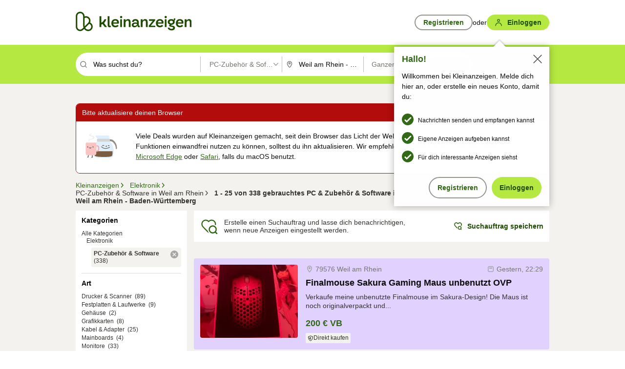

--- FILE ---
content_type: application/javascript
request_url: https://www.kleinanzeigen.de/frsCP1AS/GT7/wh1/afTVFEWlBF/um9pkLtVth0DwNau/RVtxUzcaWgE/aWAhZ/xAUSBoB
body_size: 169648
content:
(function(){if(typeof Array.prototype.entries!=='function'){Object.defineProperty(Array.prototype,'entries',{value:function(){var index=0;const array=this;return {next:function(){if(index<array.length){return {value:[index,array[index++]],done:false};}else{return {done:true};}},[Symbol.iterator]:function(){return this;}};},writable:true,configurable:true});}}());(function(){KF();nK6();Xd6();var SD=function(CY){if(Zm["document"]["cookie"]){try{var KU=Zm["document"]["cookie"]["split"]('; ');var UK=null;var KV=null;for(var AM=0;AM<KU["length"];AM++){var Th=KU[AM];if(Th["indexOf"](""["concat"](CY,"="))===0){var BZ=Th["substring"](""["concat"](CY,"=")["length"]);if(BZ["indexOf"]('~')!==-1||Zm["decodeURIComponent"](BZ)["indexOf"]('~')!==-1){UK=BZ;}}else if(Th["startsWith"](""["concat"](CY,"_"))){var q8=Th["indexOf"]('=');if(q8!==-1){var bd=Th["substring"](q8+1);if(bd["indexOf"]('~')!==-1||Zm["decodeURIComponent"](bd)["indexOf"]('~')!==-1){KV=bd;}}}}if(KV!==null){return KV;}if(UK!==null){return UK;}}catch(rY){return false;}}return false;};var Uh=function(){return Zm["Math"]["floor"](Zm["Math"]["random"]()*100000+10000);};var zZ=function(){if(Zm["Date"]["now"]&&typeof Zm["Date"]["now"]()==='number'){return Zm["Math"]["round"](Zm["Date"]["now"]()/1000);}else{return Zm["Math"]["round"](+new (Zm["Date"])()/1000);}};var wV=function(FQ,WZ){return FQ+WZ;};var UU=function(Rj){if(Rj==null)return -1;try{var mh=0;for(var bj=0;bj<Rj["length"];bj++){var lY=Rj["charCodeAt"](bj);if(lY<128){mh=mh+lY;}}return mh;}catch(kQ){return -2;}};var GS=function(jb,Pj){return jb===Pj;};var kK=function vU(SM,fw){'use strict';var sQ=vU;switch(SM){case F3:{var ZZ=fw[XA];var MZ=fw[wk];tU.push(W8);var rQ;return rQ=wV(Zm[Nj()[zg(KY)](sd,Oh)][fK()[QU(O8)](Ub,Xd,mQ)](Fg(Zm[Nj()[zg(KY)](sd,Oh)][Nj()[zg(kg)](EU,IP)](),wV(PZ(MZ,ZZ),KY))),ZZ),tU.pop(),rQ;}break;case l3:{tU.push(WX);this[Ww()[KQ(pU)](d8,DS,hI)]=RV(Fj);var s8=this[Sb()[cZ(gh)](Pw,FR)][Fj][fK()[QU(UG)].apply(null,[Ub,Gx,E8])];if(GS(QD()[MX(QK)].apply(null,[gb,FY,f2,EK]),s8[GS(typeof fK()[QU(Kj)],wV('',[][[]]))?fK()[QU(Bd)](TK,dS,vM):fK()[QU(EU)].apply(null,[RV([]),SX,NZ])]))throw s8[QD()[MX(pU)].apply(null,[RV(RV(Fj)),FM,Bt,QK])];var RM;return RM=this[Ww()[KQ(fV)].apply(null,[Gd,Pw,XB])],tU.pop(),RM;}break;case hp:{var WU=fw[XA];tU.push(WQ);var NG=new (Zm[QD()[MX(O8)].call(null,CS,pU,k8,Q8)])();var NU=NG[fM()[OK(XM)].call(null,Dj,lg,zG,Fj)](WU);var Ug=jG(typeof Sb()[cZ(xw)],wV('',[][[]]))?Sb()[cZ(bS)].call(null,Ih,vX):Sb()[cZ(FV)].apply(null,[JN,gK]);NU[fM()[OK(dG)](Kw,hg,dG,lw)](function(dj){tU.push(lK);Ug+=Zm[QD()[MX(sY)](ZV,gV,YH,SQ)][Sb()[cZ(sY)](SV,mj)](dj);tU.pop();});var cG;return cG=Zm[GS(typeof zw()[nh(YU)],'undefined')?zw()[nh(NY)].call(null,bY,Dg,Ub,BM,Rg):zw()[nh(FV)](AK,WK,wM,bS,tY)](Ug),tU.pop(),cG;}break;case AI:{return this;}break;case J2:{var FK=fw[XA];var H8=fw[wk];var Lw;var RY;tU.push(Qj);var TV;var ww;var XG=Sb()[cZ(jS)](pw,FB);var FU=FK[Nj()[zg(Jw)].apply(null,[CS,Jt])](XG);for(ww=Fj;KM(ww,FU[QD()[MX(Fj)](fV,qN,jK,p8)]);ww++){Lw=OZ(A8(rK(H8,mX),vY[YU]),FU[QD()[MX(Fj)](gd,WK,jK,p8)]);H8*=vY[zG];H8&=vY[dG];H8+=vY[mX];H8&=vY[cK];RY=OZ(A8(rK(H8,mX),vY[YU]),FU[QD()[MX(Fj)](TK,gV,jK,p8)]);H8*=vY[zG];H8&=II[Ww()[KQ(sY)].apply(null,[nU,hg,zR])]();H8+=II[QD()[MX(gV)].call(null,FY,YM,jI,sj)]();H8&=vY[cK];TV=FU[Lw];FU[Lw]=FU[RY];FU[RY]=TV;}var Qg;return Qg=FU[GS(typeof fK()[QU(gd)],wV([],[][[]]))?fK()[QU(Bd)](Cb,KZ,ZD):fK()[QU(FY)].apply(null,[CQ,RP,Jd])](XG),tU.pop(),Qg;}break;case OP:{var rj=fw[XA];tU.push(GQ);if(jG(typeof rj,QD()[MX(xw)](hg,lg,Qk,FV))){var Hg;return Hg=Sb()[cZ(bS)](Ih,bI),tU.pop(),Hg;}var hw;return hw=rj[zw()[nh(sh)].apply(null,[YD,cU,jS,dG,tZ])](new (Zm[QD()[MX(kh)](RV(Fj),YU,RN,cK)])(QD()[MX(ph)].apply(null,[RV(RV({})),sY,pQ,Gd]),Ww()[KQ(O8)](xj,qG,rZ)),fM()[OK(dQ)](RU,MY,KY,p8))[zw()[nh(sh)](YD,cU,Zh,dG,Pw)](new (Zm[jG(typeof QD()[MX(kh)],wV('',[][[]]))?QD()[MX(kh)].apply(null,[TK,ST,RN,cK]):QD()[MX(dG)].apply(null,[Fj,hg,Cr,ZL])])(fK()[QU(ph)].call(null,TW,Dr,ll),Ww()[KQ(O8)](xj,Bl,rZ)),cC()[Uf(cK)](YM,RV(RV(KY)),Qn,qN,FV,H5))[jG(typeof zw()[nh(FV)],'undefined')?zw()[nh(sh)].call(null,YD,cU,FV,dG,QK):zw()[nh(NY)](CT,xC,FJ,c9,qG)](new (Zm[QD()[MX(kh)](jS,bS,RN,cK)])(fK()[QU(fV)](XO,jx,sh),jG(typeof Ww()[KQ(hC)],'undefined')?Ww()[KQ(O8)](xj,F4,rZ):Ww()[KQ(dQ)].apply(null,[Xz,CS,ql])),QD()[MX(fV)](kh,O8,GI,bT))[zw()[nh(sh)].call(null,YD,cU,FY,dG,NZ)](new (Zm[QD()[MX(kh)].call(null,RV([]),Nn,RN,cK)])(GS(typeof Sb()[cZ(sh)],wV('',[][[]]))?Sb()[cZ(FV)].apply(null,[zn,YL]):Sb()[cZ(kh)](rc,z7),Ww()[KQ(O8)](xj,Rg,rZ)),QD()[MX(lg)](pU,F4,Xk,Nf))[zw()[nh(sh)](YD,cU,TW,dG,qG)](new (Zm[QD()[MX(kh)](Ys,gd,RN,cK)])(Sb()[cZ(ph)].call(null,LD,kp),jG(typeof Ww()[KQ(Jw)],wV('',[][[]]))?Ww()[KQ(O8)](xj,RV([]),rZ):Ww()[KQ(dQ)](W9,RV(RV(KY)),xC)),jG(typeof cC()[Uf(KY)],wV(Sb()[cZ(bS)](Ih,bI),[][[]]))?cC()[Uf(sh)](mQ,Qr,Qn,XM,FV,IO):cC()[Uf(KY)](UG,hg,Rs,pw,A5,k1))[zw()[nh(sh)](YD,cU,dG,dG,Pw)](new (Zm[QD()[MX(kh)](RV({}),gh,RN,cK)])(GS(typeof fK()[QU(FV)],wV([],[][[]]))?fK()[QU(Bd)].call(null,CS,tf,Bc):fK()[QU(lg)].call(null,Nn,qs,qG),Ww()[KQ(O8)].apply(null,[xj,ET,rZ])),Ww()[KQ(ET)](J5,FJ,kH))[zw()[nh(sh)](YD,cU,dG,dG,R5)](new (Zm[QD()[MX(kh)](UG,xw,RN,cK)])(QD()[MX(b1)].call(null,RV(RV(KY)),Ub,M2,Zh),Ww()[KQ(O8)].apply(null,[xj,pw,rZ])),jG(typeof fK()[QU(H0)],wV('',[][[]]))?fK()[QU(b1)](RV(RV(KY)),T6,Ih):fK()[QU(Bd)].call(null,MY,Tf,k4))[zw()[nh(sh)](YD,cU,mX,dG,RV(RV(KY)))](new (Zm[GS(typeof QD()[MX(lg)],wV('',[][[]]))?QD()[MX(dG)](RV(KY),RV(Fj),sd,qc):QD()[MX(kh)](KY,N0,RN,cK)])(Sb()[cZ(fV)].apply(null,[n0,fs]),Ww()[KQ(O8)](xj,Nn,rZ)),fK()[QU(kg)].apply(null,[xw,xI,nU]))[Nj()[zg(b1)](tZ,J)](Fj,Gd),tU.pop(),hw;}break;case Ft:{return this;}break;case LP:{tU.push(P4);var Ll;return Ll=jG(typeof fK()[QU(Nf)],wV('',[][[]]))?fK()[QU(Bl)].apply(null,[RV([]),b0,cW]):fK()[QU(Bd)].apply(null,[JT,Bf,sW]),tU.pop(),Ll;}break;case xP:{var B1=fw[XA];tU.push(pf);var ML=Zm[Nj()[zg(zG)](Nn,bk)](B1);var xs=[];for(var E5 in ML)xs[QD()[MX(F4)](Jw,R5,W9,SV)](E5);xs[QD()[MX(LD)].apply(null,[RV(RV(Fj)),LD,DO,fV])]();var UW;return UW=function qr(){tU.push(d4);for(;xs[QD()[MX(Fj)].call(null,RV(RV({})),RV(Fj),HT,p8)];){var N4=xs[qz()[Yn(sh)].call(null,NY,d8,SV,JN,Nf)]();if(gs(N4,ML)){var rC;return qr[jG(typeof Nj()[zg(F4)],wV('',[][[]]))?Nj()[zg(mX)].call(null,mQ,E):Nj()[zg(H0)](Y9,jr)]=N4,qr[jG(typeof Ww()[KQ(Rg)],'undefined')?Ww()[KQ(pU)].call(null,d8,UT,Lt):Ww()[KQ(dQ)](XL,Ub,hJ)]=RV(vY[KY]),tU.pop(),rC=qr,rC;}}qr[GS(typeof Ww()[KQ(mQ)],wV([],[][[]]))?Ww()[KQ(dQ)].apply(null,[tC,WW,K5]):Ww()[KQ(pU)].apply(null,[d8,SV,Lt])]=RV(Fj);var l9;return tU.pop(),l9=qr,l9;},tU.pop(),UW;}break;case A:{tU.push(xj);var O1;return O1=new (Zm[QD()[MX(R5)].call(null,fV,ET,HP,JW)])()[QD()[MX(pw)](QK,NO,xf,X1)](),tU.pop(),O1;}break;case FH:{var r9=fw[XA];var Pc;tU.push(p4);return Pc=Pn(cF,[Nj()[zg(gh)].apply(null,[QK,Ux]),r9]),tU.pop(),Pc;}break;case k7:{var LW;tU.push(r0);return LW=Zm[jG(typeof fK()[QU(qG)],wV([],[][[]]))?fK()[QU(R5)](ph,KW,EO):fK()[QU(Bd)](RV(RV([])),mn,I4)][Ww()[KQ(Il)].call(null,kO,RV(Fj),fz)],tU.pop(),LW;}break;}};var p9=function(){SO=["\x6c\x65\x6e\x67\x74\x68","\x41\x72\x72\x61\x79","\x63\x6f\x6e\x73\x74\x72\x75\x63\x74\x6f\x72","\x6e\x75\x6d\x62\x65\x72"];};var dL=function(U1){return ~U1;};var bW=function(){return jT.apply(this,[ft,arguments]);};var zC=function(f0,GT){return f0^GT;};var hO=function rT(pn,Ef){'use strict';var I1=rT;switch(pn){case Ft:{tU.push(Y4);var Kn=Sb()[cZ(TD)](pU,DN);if(Zm[GS(typeof Sb()[cZ(FJ)],wV('',[][[]]))?Sb()[cZ(FV)](X9,AK):Sb()[cZ(b1)](Jw,fC)]&&Zm[GS(typeof Sb()[cZ(FW)],wV('',[][[]]))?Sb()[cZ(FV)](Dz,L5):Sb()[cZ(b1)](Jw,fC)][fK()[QU(Pw)].call(null,mz,mk,xO)]&&Zm[Sb()[cZ(b1)](Jw,fC)][GS(typeof fK()[QU(jS)],'undefined')?fK()[QU(Bd)].apply(null,[pw,GO,hJ]):fK()[QU(Pw)].apply(null,[hg,mk,xO])][QD()[MX(mC)].apply(null,[cK,SV,qC,HC])]){var qD=Zm[Sb()[cZ(b1)](Jw,fC)][fK()[QU(Pw)](NY,mk,xO)][GS(typeof QD()[MX(N0)],'undefined')?QD()[MX(dG)](R4,NZ,SL,tO):QD()[MX(mC)](dQ,RV(Fj),qC,HC)];try{var IT=tU.length;var rs=RV({});var nW=Zm[Nj()[zg(KY)].call(null,sd,Ff)][fK()[QU(O8)](ET,GL,mQ)](Fg(Zm[Nj()[zg(KY)].apply(null,[sd,Ff])][Nj()[zg(kg)](EU,AR)](),Gc))[qz()[Yn(cK)].call(null,mX,Ys,JT,h9,JC)]();Zm[Sb()[cZ(b1)].call(null,Jw,fC)][fK()[QU(Pw)].call(null,Ys,mk,xO)][QD()[MX(mC)](FM,mX,qC,HC)]=nW;var q1=GS(Zm[Sb()[cZ(b1)](Jw,fC)][jG(typeof fK()[QU(UT)],'undefined')?fK()[QU(Pw)](NZ,mk,xO):fK()[QU(Bd)](RV(KY),Pw,P1)][QD()[MX(mC)](sY,J5,qC,HC)],nW);var LJ=q1?jG(typeof QD()[MX(mC)],wV([],[][[]]))?QD()[MX(cK)].apply(null,[CQ,NO,zA,W1]):QD()[MX(dG)].call(null,Wf,Cb,YD,pJ):Ww()[KQ(NY)](sJ,Bl,kp);Zm[Sb()[cZ(b1)].call(null,Jw,fC)][fK()[QU(Pw)].apply(null,[xw,mk,xO])][QD()[MX(mC)].call(null,RV(RV([])),pC,qC,HC)]=qD;var L0;return tU.pop(),L0=LJ,L0;}catch(wO){tU.splice(PZ(IT,KY),Infinity,Y4);if(jG(Zm[Sb()[cZ(b1)].apply(null,[Jw,fC])][fK()[QU(Pw)](hC,mk,xO)][QD()[MX(mC)](ST,FJ,qC,HC)],qD)){Zm[Sb()[cZ(b1)](Jw,fC)][fK()[QU(Pw)].call(null,pw,mk,xO)][QD()[MX(mC)].call(null,mX,hC,qC,HC)]=qD;}var V1;return tU.pop(),V1=Kn,V1;}}else{var nn;return tU.pop(),nn=Kn,nn;}tU.pop();}break;case HH:{tU.push(WO);var H4=Sb()[cZ(TD)](pU,BO);try{var nf=tU.length;var Vf=RV(wk);if(Zm[Sb()[cZ(b1)].call(null,Jw,ff)][jG(typeof fK()[QU(Bd)],wV([],[][[]]))?fK()[QU(Pw)].call(null,Zh,cc,xO):fK()[QU(Bd)].apply(null,[SV,N0,W8])]&&Zm[Sb()[cZ(b1)](Jw,ff)][fK()[QU(Pw)].apply(null,[RV(Fj),cc,xO])][Fj]){var Er=GS(Zm[Sb()[cZ(b1)](Jw,ff)][fK()[QU(Pw)](CS,cc,xO)][fK()[QU(Ub)].call(null,sd,MJ,pC)](vY[gb]),Zm[Sb()[cZ(b1)].apply(null,[Jw,ff])][fK()[QU(Pw)].call(null,LD,cc,xO)][Fj]);var S9=Er?QD()[MX(cK)](dQ,YU,tC,W1):Ww()[KQ(NY)](sJ,bS,bk);var hL;return tU.pop(),hL=S9,hL;}else{var vL;return tU.pop(),vL=H4,vL;}}catch(BJ){tU.splice(PZ(nf,KY),Infinity,WO);var U4;return tU.pop(),U4=H4,U4;}tU.pop();}break;case w6:{tU.push(jW);try{var IL=tU.length;var Jn=RV(wk);var bn=Fj;var CO=Zm[Nj()[zg(zG)](Nn,YP)][QD()[MX(IJ)](sl,nz,wB,rc)](Zm[fK()[QU(YM)](mX,cc,FY)][QD()[MX(NY)](Ub,TD,Kp,mz)],Ww()[KQ(Zh)].apply(null,[HO,RV([]),sD]));if(CO){bn++;RV(RV(CO[QD()[MX(FJ)](qN,Zh,nI,lJ)]))&&kW(CO[QD()[MX(FJ)].apply(null,[RV(RV({})),ET,nI,lJ])][qz()[Yn(cK)](mX,R4,EU,G5,JC)]()[fK()[QU(m4)].apply(null,[qG,Bs,p8])](Nj()[zg(EK)](YM,Xt)),VO(vY[KY]))&&bn++;}var Kf=bn[qz()[Yn(cK)](mX,NZ,hC,G5,JC)]();var Br;return tU.pop(),Br=Kf,Br;}catch(l5){tU.splice(PZ(IL,KY),Infinity,jW);var Xr;return Xr=Sb()[cZ(TD)](pU,L2),tU.pop(),Xr;}tU.pop();}break;case V6:{tU.push(TJ);if(Zm[jG(typeof Sb()[cZ(ET)],wV([],[][[]]))?Sb()[cZ(YU)](Ub,jn):Sb()[cZ(FV)](gV,FJ)][Ww()[KQ(YM)](w5,gd,G6)]){if(Zm[Nj()[zg(zG)].call(null,Nn,W3)][QD()[MX(IJ)](RV([]),NO,mB,rc)](Zm[Sb()[cZ(YU)].apply(null,[Ub,jn])][GS(typeof Ww()[KQ(W1)],'undefined')?Ww()[KQ(dQ)].call(null,S0,pw,Q8):Ww()[KQ(YM)](w5,mX,G6)][QD()[MX(NY)].apply(null,[W1,NY,U,mz])],Nj()[zg(tZ)](kO,SF))){var GW;return GW=QD()[MX(cK)](KY,CS,VR,W1),tU.pop(),GW;}var dT;return dT=Sb()[cZ(sJ)].call(null,EK,zl),tU.pop(),dT;}var Qs;return Qs=Sb()[cZ(TD)].call(null,pU,Vb),tU.pop(),Qs;}break;case XA:{var fJ;tU.push(fL);return fJ=RV(gs(QD()[MX(NY)](RV(RV({})),Zf,cj,mz),Zm[Sb()[cZ(YU)](Ub,ln)][Sb()[cZ(Qr)].apply(null,[MY,SY])][QD()[MX(Q8)].call(null,TW,R4,JX,sY)][GS(typeof Nj()[zg(dG)],wV([],[][[]]))?Nj()[zg(H0)].apply(null,[s5,C5]):Nj()[zg(W1)](NO,EY)])||gs(GS(typeof QD()[MX(Gd)],wV('',[][[]]))?QD()[MX(dG)].apply(null,[tZ,WW,z9,Ul]):QD()[MX(NY)](DS,IJ,cj,mz),Zm[Sb()[cZ(YU)](Ub,ln)][Sb()[cZ(Qr)](MY,SY)][QD()[MX(Q8)](gb,qN,JX,sY)][Sb()[cZ(FM)].call(null,qO,vQ)])),tU.pop(),fJ;}break;case N6:{tU.push(hf);try{var bf=tU.length;var sC=RV(RV(XA));var Zs=new (Zm[Sb()[cZ(YU)].apply(null,[Ub,bO])][Sb()[cZ(Qr)](MY,WD)][GS(typeof QD()[MX(dS)],wV([],[][[]]))?QD()[MX(dG)](BM,KY,B4,dW):QD()[MX(Q8)](ZV,FV,YV,sY)][Nj()[zg(W1)].apply(null,[NO,AR])])();var Z5=new (Zm[Sb()[cZ(YU)].apply(null,[Ub,bO])][Sb()[cZ(Qr)].call(null,MY,WD)][QD()[MX(Q8)](Cb,bS,YV,sY)][Sb()[cZ(FM)](qO,Pd)])();var j1;return tU.pop(),j1=RV(wk),j1;}catch(Kl){tU.splice(PZ(bf,KY),Infinity,hf);var Fn;return Fn=GS(Kl[QD()[MX(bS)](RV(RV([])),RV(RV(Fj)),KX,Cb)][fK()[QU(sY)](RV(RV(Fj)),BX,XO)],Nj()[zg(F4)](XM,Jg)),tU.pop(),Fn;}tU.pop();}break;case Nm:{tU.push(Sl);if(RV(Zm[Sb()[cZ(YU)](Ub,I9)][fK()[QU(qN)](dS,Z0,YC)])){var bc=GS(typeof Zm[Sb()[cZ(YU)].call(null,Ub,I9)][fK()[QU(IJ)](XO,Ej,sj)],QD()[MX(gd)](RV(RV(KY)),Qr,rL,Rg))?QD()[MX(cK)].apply(null,[cK,CS,Pz,W1]):Sb()[cZ(sJ)](EK,S4);var zs;return tU.pop(),zs=bc,zs;}var vl;return vl=Sb()[cZ(TD)](pU,JO),tU.pop(),vl;}break;case sP:{tU.push(A0);var G9=Nj()[zg(cK)](sl,CJ);var Dl=RV({});try{var XT=tU.length;var bs=RV(RV(XA));var Xc=Fj;try{var RT=Zm[fK()[QU(Zh)](NY,mk,YU)][QD()[MX(NY)](tY,ST,Qb,mz)][qz()[Yn(cK)].apply(null,[mX,gV,YM,M4,JC])];Zm[Nj()[zg(zG)](Nn,PD)][jG(typeof Ww()[KQ(YU)],wV('',[][[]]))?Ww()[KQ(mX)](ph,wM,DU):Ww()[KQ(dQ)](jr,RV([]),sT)](RT)[qz()[Yn(cK)](mX,WK,mz,M4,JC)]();}catch(jO){tU.splice(PZ(XT,KY),Infinity,A0);if(jO[GS(typeof Ww()[KQ(mC)],wV([],[][[]]))?Ww()[KQ(dQ)].apply(null,[An,ET,EJ]):Ww()[KQ(WK)](EO,wM,W9)]&&GS(typeof jO[Ww()[KQ(WK)](EO,NY,W9)],QD()[MX(xw)](RV(RV([])),FJ,nV,FV))){jO[GS(typeof Ww()[KQ(mz)],'undefined')?Ww()[KQ(dQ)].apply(null,[Ar,Ys,Vz]):Ww()[KQ(WK)](EO,DS,W9)][Nj()[zg(Jw)].apply(null,[CS,AF])](Nj()[zg(N0)].call(null,gV,H1))[fM()[OK(dG)](CD,NZ,dG,lw)](function(tL){tU.push(p5);if(tL[Nj()[zg(Tr)](Rg,TX)](fK()[QU(WK)](N0,Wc,sJ))){Dl=RV(RV([]));}if(tL[Nj()[zg(Tr)](Rg,TX)](Ww()[KQ(Gd)](rc,N0,xM))){Xc++;}tU.pop();});}}G9=GS(Xc,bS)||Dl?QD()[MX(cK)].call(null,cW,hg,SX,W1):Ww()[KQ(NY)](sJ,RV([]),LS);}catch(Tc){tU.splice(PZ(XT,KY),Infinity,A0);G9=fM()[OK(FV)].apply(null,[xJ,BM,KY,p0]);}var Jl;return tU.pop(),Jl=G9,Jl;}break;case cF:{tU.push(d4);var kC=Sb()[cZ(TD)](pU,rD);try{var B5=tU.length;var J9=RV({});kC=jG(typeof Zm[Nj()[zg(FW)](pU,Ac)],QD()[MX(gd)].apply(null,[kh,TK,Cz,Rg]))?QD()[MX(cK)](LD,ST,YP,W1):GS(typeof Ww()[KQ(mz)],wV('',[][[]]))?Ww()[KQ(dQ)](n9,EU,gn):Ww()[KQ(NY)](sJ,RV([]),kb);}catch(nT){tU.splice(PZ(B5,KY),Infinity,d4);kC=fM()[OK(FV)](TT,MY,KY,p0);}var qT;return tU.pop(),qT=kC,qT;}break;case hP:{tU.push(rn);var Es=Sb()[cZ(TD)].apply(null,[pU,b8]);try{var j5=tU.length;var q0=RV(wk);Es=Zm[jG(typeof QD()[MX(Il)],wV([],[][[]]))?QD()[MX(lw)](dQ,TD,M2,sd):QD()[MX(dG)](fV,RV(KY),D1,El)][GS(typeof QD()[MX(QT)],wV([],[][[]]))?QD()[MX(dG)].apply(null,[gh,KY,J0,pr]):QD()[MX(NY)](lg,R5,AU,mz)][jG(typeof fK()[QU(hC)],wV('',[][[]]))?fK()[QU(XM)].call(null,lg,hZ,cD):fK()[QU(Bd)].call(null,IJ,lr,Vs)](Ww()[KQ(mC)](mX,RV(KY),YZ))?QD()[MX(cK)](b1,sJ,Zd,W1):Ww()[KQ(NY)](sJ,TD,wU);}catch(Fl){tU.splice(PZ(j5,KY),Infinity,rn);Es=fM()[OK(FV)](jr,hC,KY,p0);}var l1;return tU.pop(),l1=Es,l1;}break;case l2:{tU.push(RL);var jc=Sb()[cZ(TD)].call(null,pU,CG);try{var sr=tU.length;var P9=RV([]);jc=jG(typeof Zm[lT()[vf(gV)](tY,CL,QT,XM)],QD()[MX(gd)](zG,gd,mT,Rg))?QD()[MX(cK)].apply(null,[nz,Fj,QY,W1]):Ww()[KQ(NY)](sJ,Qr,qQ);}catch(H9){tU.splice(PZ(sr,KY),Infinity,RL);jc=fM()[OK(FV)].call(null,zl,MY,KY,p0);}var Rc;return tU.pop(),Rc=jc,Rc;}break;case OP:{tU.push(jr);var WC=gs(QD()[MX(cU)].apply(null,[b1,qG,rz,FJ]),Zm[Sb()[cZ(YU)].apply(null,[Ub,T5])])||kW(Zm[Sb()[cZ(b1)](Jw,vJ)][QD()[MX(Fr)](sJ,RV(KY),JY,pw)],Fj)||kW(Zm[Sb()[cZ(b1)].apply(null,[Jw,vJ])][Ww()[KQ(Q8)].call(null,ZV,J5,v7)],Fj);var l0=Zm[Sb()[cZ(YU)](Ub,T5)][qz()[Yn(tY)](sh,UG,EU,gc,dG)](Sb()[cZ(FW)](cO,AQ))[GS(typeof fK()[QU(mz)],wV('',[][[]]))?fK()[QU(Bd)](Ub,vr,Jd):fK()[QU(Gd)].call(null,tZ,tM,Fr)];var tT=Zm[Sb()[cZ(YU)](Ub,T5)][qz()[Yn(tY)].apply(null,[sh,UG,BM,gc,dG])](jG(typeof fK()[QU(Bd)],'undefined')?fK()[QU(mC)](Cb,jU,kg):fK()[QU(Bd)](bS,x9,U9))[jG(typeof fK()[QU(wM)],wV([],[][[]]))?fK()[QU(Gd)].call(null,wM,tM,Fr):fK()[QU(Bd)](Jw,XJ,lW)];var kz=Zm[Sb()[cZ(YU)](Ub,T5)][qz()[Yn(tY)](sh,R4,WK,gc,dG)](Nj()[zg(TW)](Pw,cM))[fK()[QU(Gd)](XO,tM,Fr)];var tJ;return tJ=Sb()[cZ(bS)].apply(null,[Ih,FX])[Nj()[zg(gd)](O8,ZQ)](WC?QD()[MX(cK)](UG,FM,Zw,W1):GS(typeof Ww()[KQ(TK)],'undefined')?Ww()[KQ(dQ)].call(null,Yl,cW,rL):Ww()[KQ(NY)](sJ,RV(RV(Fj)),FR),QD()[MX(hg)](RV(KY),zG,V8,Ir))[Nj()[zg(gd)](O8,ZQ)](l0?QD()[MX(cK)](tZ,NO,Zw,W1):GS(typeof Ww()[KQ(KY)],'undefined')?Ww()[KQ(dQ)].call(null,VL,hg,sL):Ww()[KQ(NY)](sJ,CS,FR),QD()[MX(hg)].apply(null,[FW,tZ,V8,Ir]))[Nj()[zg(gd)].call(null,O8,ZQ)](tT?QD()[MX(cK)](dQ,O8,Zw,W1):Ww()[KQ(NY)](sJ,RV(KY),FR),QD()[MX(hg)](zG,cK,V8,Ir))[Nj()[zg(gd)].apply(null,[O8,ZQ])](kz?QD()[MX(cK)](FW,qN,Zw,W1):Ww()[KQ(NY)](sJ,R4,FR)),tU.pop(),tJ;}break;}};var Af=function cl(KO,LT){'use strict';var OD=cl;switch(KO){case xP:{var F5=LT[XA];var EL=LT[wk];tU.push(J0);if(KJ(EL,null)||kW(EL,F5[QD()[MX(Fj)](NY,RV(Fj),c1,p8)]))EL=F5[QD()[MX(Fj)](TD,lg,c1,p8)];for(var r5=Fj,Iz=new (Zm[Sb()[cZ(zG)].call(null,kO,C8)])(EL);KM(r5,EL);r5++)Iz[r5]=F5[r5];var L1;return tU.pop(),L1=Iz,L1;}break;case N6:{var Kc=LT[XA];var Lf=LT[wk];tU.push(zJ);var B0=KJ(null,Kc)?null:v9(GS(typeof QD()[MX(fV)],'undefined')?QD()[MX(dG)](QK,WK,XL,KC):QD()[MX(gd)](NY,TD,hz,Rg),typeof Zm[Sb()[cZ(cK)](BM,zf)])&&Kc[Zm[Sb()[cZ(cK)].apply(null,[BM,zf])][Nj()[zg(QK)](Fj,G1)]]||Kc[fK()[QU(nz)](RV({}),sn,Ns)];if(v9(null,B0)){var bL,NC,RO,Wn,Ic=[],Vl=RV(Fj),nc=RV(vY[KY]);try{var zD=tU.length;var As=RV(RV(XA));if(RO=(B0=B0.call(Kc))[fK()[QU(sd)].apply(null,[mQ,Ff,n1])],GS(Fj,Lf)){if(jG(Zm[jG(typeof Nj()[zg(EU)],wV('',[][[]]))?Nj()[zg(zG)](Nn,wB):Nj()[zg(H0)].apply(null,[Vr,LL])](B0),B0)){As=RV(RV({}));return;}Vl=RV(KY);}else for(;RV(Vl=(bL=RO.call(B0))[GS(typeof Ww()[KQ(Ys)],wV([],[][[]]))?Ww()[KQ(dQ)](G4,nz,EW):Ww()[KQ(pU)](d8,NZ,Md)])&&(Ic[QD()[MX(F4)].call(null,BM,QK,b0,SV)](bL[Nj()[zg(mX)].apply(null,[mQ,B4])]),jG(Ic[QD()[MX(Fj)](RV(Fj),XO,t5,p8)],Lf));Vl=RV(Fj));}catch(Zl){nc=RV(vY[FV]),NC=Zl;}finally{tU.splice(PZ(zD,KY),Infinity,zJ);try{var T0=tU.length;var nC=RV(RV(XA));if(RV(Vl)&&v9(null,B0[Sb()[cZ(UG)].call(null,dG,Jf)])&&(Wn=B0[Sb()[cZ(UG)].call(null,dG,Jf)](),jG(Zm[Nj()[zg(zG)].call(null,Nn,wB)](Wn),Wn))){nC=RV(RV(wk));return;}}finally{tU.splice(PZ(T0,KY),Infinity,zJ);if(nC){tU.pop();}if(nc)throw NC;}if(As){tU.pop();}}var V0;return tU.pop(),V0=Ic,V0;}tU.pop();}break;case tm:{var c0=LT[XA];tU.push(QT);if(Zm[Sb()[cZ(zG)](kO,Dn)][Ww()[KQ(TW)](F4,dQ,Lr)](c0)){var qf;return tU.pop(),qf=c0,qf;}tU.pop();}break;case cF:{var E1=LT[XA];var J1;tU.push(xn);return J1=Zm[Nj()[zg(zG)](Nn,EY)][Ww()[KQ(kh)](NO,mQ,vg)](E1)[Sb()[cZ(NO)].call(null,XM,NM)](function(Y5){return E1[Y5];})[vY[FV]],tU.pop(),J1;}break;case Ix:{var TC=LT[XA];tU.push(Ir);var m0=TC[GS(typeof Sb()[cZ(YC)],wV('',[][[]]))?Sb()[cZ(FV)].apply(null,[b9,kh]):Sb()[cZ(NO)](XM,Ed)](function(E1){return cl.apply(this,[cF,arguments]);});var Q0;return Q0=m0[fK()[QU(FY)].call(null,sd,On,Jd)](QD()[MX(hg)](RV({}),Fj,bC,Ir)),tU.pop(),Q0;}break;case sP:{tU.push(FW);try{var v0=tU.length;var T9=RV(wk);var kf=wV(wV(wV(wV(wV(wV(wV(wV(wV(wV(wV(wV(wV(wV(wV(wV(wV(wV(wV(wV(wV(wV(wV(wV(Zm[Sb()[cZ(QT)](jC,YJ)](Zm[Sb()[cZ(b1)].call(null,Jw,zT)][lT()[vf(lg)](QK,gL,WW,dQ)]),gr(Zm[Sb()[cZ(QT)](jC,YJ)](Zm[Sb()[cZ(b1)].apply(null,[Jw,zT])][GS(typeof Ww()[KQ(XM)],'undefined')?Ww()[KQ(dQ)](Pr,RV(Fj),dn):Ww()[KQ(S5)](Nn,RV([]),xT)]),KY)),gr(Zm[GS(typeof Sb()[cZ(w5)],'undefined')?Sb()[cZ(FV)].apply(null,[bS,lK]):Sb()[cZ(QT)](jC,YJ)](Zm[Sb()[cZ(b1)](Jw,zT)][Ww()[KQ(TL)](R5,FW,s5)]),FV)),gr(Zm[Sb()[cZ(QT)](jC,YJ)](Zm[Sb()[cZ(b1)](Jw,zT)][Ww()[KQ(XC)](Q8,WW,lw)]),NY)),gr(Zm[Sb()[cZ(QT)](jC,YJ)](Zm[Nj()[zg(KY)](sd,Dn)][Ww()[KQ(Vr)].call(null,xO,Cb,Mr)]),bS)),gr(Zm[Sb()[cZ(QT)](jC,YJ)](Zm[Sb()[cZ(b1)].call(null,Jw,zT)][QD()[MX(TL)](lg,RV(RV(Fj)),X5,DW)]),vY[LD])),gr(Zm[Sb()[cZ(QT)](jC,YJ)](Zm[Sb()[cZ(b1)](Jw,zT)][jG(typeof Nj()[zg(Jd)],wV('',[][[]]))?Nj()[zg(sj)](dG,UL):Nj()[zg(H0)](IO,rO)]),zG)),gr(Zm[Sb()[cZ(QT)](jC,YJ)](Zm[jG(typeof Sb()[cZ(MY)],wV([],[][[]]))?Sb()[cZ(b1)](Jw,zT):Sb()[cZ(FV)](TK,jf)][fM()[OK(Jw)](Os,W1,FJ,rc)]),dG)),gr(Zm[jG(typeof Sb()[cZ(nU)],wV('',[][[]]))?Sb()[cZ(QT)].apply(null,[jC,YJ]):Sb()[cZ(FV)](xl,KC)](Zm[Sb()[cZ(b1)].apply(null,[Jw,zT])][GS(typeof Sb()[cZ(pw)],'undefined')?Sb()[cZ(FV)](JC,m9):Sb()[cZ(lg)](hJ,Rn)]),vY[F4])),gr(Zm[Sb()[cZ(QT)](jC,YJ)](Zm[Sb()[cZ(b1)](Jw,zT)][GS(typeof zw()[nh(kh)],wV(jG(typeof Sb()[cZ(bS)],wV([],[][[]]))?Sb()[cZ(bS)](Ih,tO):Sb()[cZ(FV)].apply(null,[wz,qJ]),[][[]]))?zw()[nh(NY)](Df,Df,Cb,Hf,Fj):zw()[nh(Nn)](c5,MY,m4,cK,RV([]))]),cK)),gr(Zm[GS(typeof Sb()[cZ(Bd)],wV('',[][[]]))?Sb()[cZ(FV)].call(null,F9,Z0):Sb()[cZ(QT)](jC,YJ)](Zm[Sb()[cZ(b1)](Jw,zT)][fK()[QU(SQ)].apply(null,[RV(RV({})),C0,Pw])]),vY[XO])),gr(Zm[Sb()[cZ(QT)](jC,YJ)](Zm[Sb()[cZ(b1)](Jw,zT)][Sb()[cZ(jz)](UG,vD)]),dQ)),gr(Zm[jG(typeof Sb()[cZ(lg)],wV('',[][[]]))?Sb()[cZ(QT)](jC,YJ):Sb()[cZ(FV)](M0,Sf)](Zm[Sb()[cZ(b1)](Jw,zT)][fK()[QU(lC)].apply(null,[XO,QQ,S5])]),XM)),gr(Zm[GS(typeof Sb()[cZ(XO)],wV([],[][[]]))?Sb()[cZ(FV)].apply(null,[P1,BW]):Sb()[cZ(QT)].apply(null,[jC,YJ])](Zm[GS(typeof Sb()[cZ(ph)],'undefined')?Sb()[cZ(FV)](gV,xL):Sb()[cZ(b1)](Jw,zT)][GS(typeof fK()[QU(gb)],wV([],[][[]]))?fK()[QU(Bd)](RV(RV(Fj)),ss,BT):fK()[QU(MC)].apply(null,[Wf,fd,mX])]),F4)),gr(Zm[Sb()[cZ(QT)](jC,YJ)](Zm[Sb()[cZ(b1)](Jw,zT)][Sb()[cZ(Cf)](YU,Cs)]),sY)),gr(Zm[Sb()[cZ(QT)](jC,YJ)](Zm[jG(typeof Sb()[cZ(ph)],wV('',[][[]]))?Sb()[cZ(b1)].apply(null,[Jw,zT]):Sb()[cZ(FV)](k1,YW)][cC()[Uf(pU)](ph,RV(RV([])),kL,R4,Bd,gb)]),jS)),gr(Zm[Sb()[cZ(QT)].call(null,jC,YJ)](Zm[Sb()[cZ(b1)](Jw,zT)][jG(typeof Nj()[zg(BL)],wV('',[][[]]))?Nj()[zg(w5)].call(null,Lz,CL):Nj()[zg(H0)](NL,Jz)]),Jw)),gr(Zm[Sb()[cZ(QT)].call(null,jC,YJ)](Zm[Sb()[cZ(b1)](Jw,zT)][Ww()[KQ(MT)](DS,gh,Hn)]),FY)),gr(Zm[Sb()[cZ(QT)](jC,YJ)](Zm[jG(typeof Sb()[cZ(EO)],wV('',[][[]]))?Sb()[cZ(b1)].apply(null,[Jw,zT]):Sb()[cZ(FV)](Z4,PL)][Nj()[zg(cO)].apply(null,[pC,Oh])]),H0)),gr(Zm[Sb()[cZ(QT)].call(null,jC,YJ)](Zm[Sb()[cZ(b1)].apply(null,[Jw,zT])][jG(typeof Ww()[KQ(ph)],wV([],[][[]]))?Ww()[KQ(R5)](FJ,RV(RV(KY)),OV):Ww()[KQ(dQ)].apply(null,[E0,ET,X0])]),FJ)),gr(Zm[Sb()[cZ(QT)].call(null,jC,YJ)](Zm[Sb()[cZ(b1)](Jw,zT)][GS(typeof Ww()[KQ(rc)],wV('',[][[]]))?Ww()[KQ(dQ)](Oz,RV(RV({})),fC):Ww()[KQ(NW)](BL,MY,g1)]),gd)),gr(Zm[jG(typeof Sb()[cZ(kh)],wV([],[][[]]))?Sb()[cZ(QT)](jC,YJ):Sb()[cZ(FV)].apply(null,[OJ,Ec])](Zm[Sb()[cZ(b1)].call(null,Jw,zT)][qz()[Yn(DS)](FY,RV([]),FY,Z9,Hz)]),Rg)),gr(Zm[GS(typeof Sb()[cZ(sd)],wV([],[][[]]))?Sb()[cZ(FV)](vT,A1):Sb()[cZ(QT)].call(null,jC,YJ)](Zm[Sb()[cZ(b1)](Jw,zT)][lT()[vf(b1)].call(null,Ub,Z9,Or,tY)]),tY)),gr(Zm[Sb()[cZ(QT)](jC,YJ)](Zm[Ww()[KQ(Jw)].apply(null,[bT,Il,FO])][Ww()[KQ(YU)](FW,lg,j0)]),Bd)),gr(Zm[Sb()[cZ(QT)](jC,YJ)](Zm[Nj()[zg(KY)](sd,Dn)][fK()[QU(jC)](R5,W0,HC)]),Zf));var Uc;return tU.pop(),Uc=kf,Uc;}catch(Fc){tU.splice(PZ(v0,KY),Infinity,FW);var xc;return tU.pop(),xc=Fj,xc;}tU.pop();}break;case sA:{tU.push(RC);var w1=Zm[Sb()[cZ(YU)].call(null,Ub,rn)][QD()[MX(Ns)].apply(null,[m4,sJ,gX,bS])]?KY:vY[FV];var qL=Zm[jG(typeof Sb()[cZ(Tr)],wV([],[][[]]))?Sb()[cZ(YU)](Ub,rn):Sb()[cZ(FV)](wW,xz)][Nj()[zg(D5)](HC,GC)]?II[Ww()[KQ(QT)](mO,RV({}),vS)]():Fj;var Ts=Zm[jG(typeof Sb()[cZ(X9)],wV([],[][[]]))?Sb()[cZ(YU)](Ub,rn):Sb()[cZ(FV)].apply(null,[mO,sY])][fK()[QU(xO)](Cb,KZ,ZV)]?KY:Fj;var R1=Zm[Sb()[cZ(YU)].call(null,Ub,rn)][QD()[MX(D0)](RV(RV(Fj)),DS,Td,mO)]?KY:Fj;var S1=Zm[Sb()[cZ(YU)].call(null,Ub,rn)][QD()[MX(YC)](RV([]),RV(RV([])),AS,cO)]?vY[KY]:Fj;var ws=Zm[Sb()[cZ(YU)].call(null,Ub,rn)][Ww()[KQ(rc)](kh,sY,IQ)]?KY:Fj;var mJ=Zm[jG(typeof Sb()[cZ(Gs)],'undefined')?Sb()[cZ(YU)].call(null,Ub,rn):Sb()[cZ(FV)](UO,rW)][fK()[QU(Az)].apply(null,[MY,PQ,mC])]?vY[KY]:Fj;var C1=Zm[Sb()[cZ(YU)].call(null,Ub,rn)][Nj()[zg(KT)].apply(null,[KT,Id])]?KY:Fj;var Wz=Zm[Sb()[cZ(YU)](Ub,rn)][Sb()[cZ(Qr)](MY,wZ)]?KY:Fj;var tl=Zm[fK()[QU(Zh)].apply(null,[RV(RV([])),ID,YU])][QD()[MX(NY)](mQ,ET,WV,mz)].bind?KY:Fj;var AL=Zm[Sb()[cZ(YU)].apply(null,[Ub,rn])][GS(typeof fK()[QU(NZ)],'undefined')?fK()[QU(Bd)](wM,g4,SJ):fK()[QU(x4)].apply(null,[Tr,dK,mW])]?KY:Fj;var QO=Zm[Sb()[cZ(YU)].call(null,Ub,rn)][Nj()[zg(g0)](wM,dd)]?KY:Fj;var IW;var JL;try{var wr=tU.length;var V4=RV({});IW=Zm[jG(typeof Sb()[cZ(FV)],wV([],[][[]]))?Sb()[cZ(YU)](Ub,rn):Sb()[cZ(FV)].call(null,lJ,p1)][QD()[MX(S5)].call(null,RV([]),CS,T1,mW)]?KY:Fj;}catch(lO){tU.splice(PZ(wr,KY),Infinity,RC);IW=Fj;}try{var OO=tU.length;var SW=RV(wk);JL=Zm[Sb()[cZ(YU)](Ub,rn)][jG(typeof Sb()[cZ(Pw)],'undefined')?Sb()[cZ(Ir)](NZ,qd):Sb()[cZ(FV)](Xn,YO)]?KY:Fj;}catch(tW){tU.splice(PZ(OO,KY),Infinity,RC);JL=Fj;}var UJ;return UJ=wV(wV(wV(wV(wV(wV(wV(wV(wV(wV(wV(wV(wV(w1,gr(qL,KY)),gr(Ts,FV)),gr(R1,NY)),gr(S1,bS)),gr(ws,YU)),gr(mJ,zG)),gr(C1,dG)),gr(IW,vY[F4])),gr(JL,cK)),gr(Wz,sh)),gr(tl,II[GS(typeof fK()[QU(EU)],'undefined')?fK()[QU(Bd)].apply(null,[O8,P4,kr]):fK()[QU(sl)](F4,md,x4)]())),gr(AL,XM)),gr(QO,F4)),tU.pop(),UJ;}break;case HH:{var cT=LT[XA];tU.push(Gr);var qn=jG(typeof Sb()[cZ(nU)],wV('',[][[]]))?Sb()[cZ(bS)].call(null,Ih,hT):Sb()[cZ(FV)](pr,cz);var k5=QD()[MX(W5)](WK,pU,hX,EU);var rr=Fj;var nl=cT[fK()[QU(D5)](dQ,rn,YM)]();while(KM(rr,nl[QD()[MX(Fj)](FM,qN,z9,p8)])){if(O5(k5[fK()[QU(m4)](RV(RV(Fj)),vO,p8)](nl[fK()[QU(bS)](Bl,XL,jz)](rr)),vY[FV])||O5(k5[fK()[QU(m4)](QT,vO,p8)](nl[fK()[QU(bS)](NY,XL,jz)](wV(rr,KY))),Fj)){qn+=KY;}else{qn+=Fj;}rr=wV(rr,FV);}var dc;return tU.pop(),dc=qn,dc;}break;case WA:{tU.push(KC);var cs;var Rl;var AO;for(cs=vY[FV];KM(cs,LT[QD()[MX(Fj)].apply(null,[sJ,N0,g9,p8])]);cs+=KY){AO=LT[cs];}Rl=AO[fK()[QU(DW)](jS,bC,kO)]();if(Zm[Sb()[cZ(YU)](Ub,In)].bmak[Nj()[zg(NW)](Az,Or)][Rl]){Zm[Sb()[cZ(YU)](Ub,In)].bmak[Nj()[zg(NW)](Az,Or)][Rl].apply(Zm[Sb()[cZ(YU)].apply(null,[Ub,In])].bmak[Nj()[zg(NW)].call(null,Az,Or)],AO);}tU.pop();}break;case mF:{tU.push(AT);var Gz=zW;var kl=Sb()[cZ(bS)](Ih,lb);for(var f5=Fj;KM(f5,Gz);f5++){kl+=GS(typeof Nj()[zg(m4)],'undefined')?Nj()[zg(H0)].call(null,xW,Ul):Nj()[zg(kg)].call(null,EU,Og);Gz++;}tU.pop();}break;case V6:{tU.push(YW);Zm[QD()[MX(ZC)].apply(null,[XM,sd,nX,H0])](function(){return cl.apply(this,[mF,arguments]);},Gc);tU.pop();}break;}};var RJ=function(){return k9.apply(this,[wk,arguments]);};var KJ=function(Vc,Ol){return Vc==Ol;};var jT=function AW(jl,Oc){var Nr=AW;while(jl!=rI){switch(jl){case rN:{for(var rJ=PZ(Hl.length,KY);O5(rJ,Fj);rJ--){var cJ=OZ(PZ(wV(rJ,w0),tU[PZ(tU.length,KY)]),FT.length);var Gf=ZT(Hl,rJ);var lc=ZT(FT,cJ);LO+=Sc(qF,[A8(dL(A8(Gf,lc)),P0(Gf,lc))]);}jl=f6;}break;case Qm:{jl-=IA;for(var wf=Fj;KM(wf,Ur[QD()[MX(Fj)](Wf,Nn,C5,p8)]);wf=wV(wf,KY)){(function(){var pL=Ur[wf];tU.push(JD);var M5=KM(wf,WJ);var Of=M5?fK()[QU(Fj)](RV({}),qx,Cf):QD()[MX(KY)](RV(RV(KY)),bS,BC,xw);var Rr=M5?Zm[GS(typeof Sb()[cZ(FV)],'undefined')?Sb()[cZ(FV)].call(null,Mz,cz):Sb()[cZ(KY)](sJ,vc)]:Zm[Sb()[cZ(Fj)](tZ,mH)];var Q1=wV(Of,pL);II[Q1]=function(){var gT=Rr(sf(pL));II[Q1]=function(){return gT;};return gT;};tU.pop();}());}}break;case wx:{jl-=bA;while(KM(zO,dz.length)){QD()[dz[zO]]=RV(PZ(zO,dG))?function(){return P5.apply(this,[wk,arguments]);}:function(){var gz=dz[zO];return function(lf,w9,hl,Sn){var bl=ps.apply(null,[RV(RV({})),ET,hl,Sn]);QD()[gz]=function(){return bl;};return bl;};}();++zO;}}break;case f6:{return Sc(ft,[LO]);}break;case kR:{while(KM(n5,x1.length)){var CC=ZT(x1,n5);var Zr=ZT(Ln.C6,Ws++);Nc+=Sc(qF,[P0(A8(dL(CC),Zr),A8(dL(Zr),CC))]);n5++;}jl-=UB;}break;case Jp:{var Bz=Oc[XA];var w0=Oc[wk];var FT=ZJ[cU];jl+=K2;var LO=wV([],[]);var Hl=ZJ[Bz];}break;case Nt:{while(KM(d0,U0[O0[Fj]])){zw()[U0[d0]]=RV(PZ(d0,NY))?function(){LC=[];AW.call(this,ft,[U0]);return '';}:function(){var gJ=U0[d0];var PW=zw()[gJ];return function(sO,f1,En,zz,X4){if(GS(arguments.length,Fj)){return PW;}var R9=E4.apply(null,[hp,[sO,f1,N0,zz,J5]]);zw()[gJ]=function(){return R9;};return R9;};}();++d0;}jl=rI;}break;case Ep:{jl=rI;while(KM(G0,Xs[pT[Fj]])){cC()[Xs[G0]]=RV(PZ(G0,KY))?function(){Vn=[];AW.call(this,JR,[Xs]);return '';}:function(){var XW=Xs[G0];var SC=cC()[XW];return function(zr,gl,Y0,Zz,fr,Tz){if(GS(arguments.length,Fj)){return SC;}var HW=k9(Y,[TK,Cb,Y0,YM,fr,Tz]);cC()[XW]=function(){return HW;};return HW;};}();++G0;}}break;case I3:{jl=rI;return Nc;}break;case nP:{for(var cf=Fj;KM(cf,t4[df[Fj]]);++cf){lT()[t4[cf]]=RV(PZ(cf,mX))?function(){Jc=[];AW.call(this,w6,[t4]);return '';}:function(){var CW=t4[cf];var Pl=lT()[CW];return function(wT,Zn,js,DJ){if(GS(arguments.length,Fj)){return Pl;}var Yz=k9.apply(null,[cF,[hg,Zn,js,DJ]]);lT()[CW]=function(){return Yz;};return Yz;};}();}jl=rI;}break;case N3:{x5=[[dG,VO(dG),cK,VO(YU),XM,VO(mX)],[],[VO(NY),XM,VO(FY),XM,VO(mX)],[],[gb,VO(FJ),FJ,VO(jS)],[],[],[],[VO(FV),dQ,Fj],[FY,VO(lg),kh]];jl=rI;}break;case Ik:{jl+=WF;while(KM(vs,Mc.length)){Sb()[Mc[vs]]=RV(PZ(vs,FV))?function(){return P5.apply(this,[DP,arguments]);}:function(){var ZO=Mc[vs];return function(MW,dr){var Fz=Yf(MW,dr);Sb()[ZO]=function(){return Fz;};return Fz;};}();++vs;}}break;case LP:{var V9=Oc[XA];jl=kR;var Nz=Oc[wk];var Nc=wV([],[]);var Ws=OZ(PZ(Nz,tU[PZ(tU.length,KY)]),dQ);var x1=jL[V9];var n5=Fj;}break;case hp:{while(KM(kJ,Hs.length)){fK()[Hs[kJ]]=RV(PZ(kJ,Bd))?function(){return P5.apply(this,[S3,arguments]);}:function(){var d5=Hs[kJ];return function(V5,Q5,pW){var Kz=Nl(NY,Q5,pW);fK()[d5]=function(){return Kz;};return Kz;};}();++kJ;}jl=rI;}break;case S3:{var vn=Oc[XA];Ln=function(M9,Ml){return AW.apply(this,[LP,arguments]);};return m5(vn);}break;case lF:{var dz=Oc[XA];jl+=ht;z5(dz[Fj]);var zO=Fj;}break;case cF:{var Hs=Oc[XA];jl-=l2;lz(Hs[Fj]);var kJ=Fj;}break;case A:{var Mc=Oc[XA];O9(Mc[Fj]);var vs=Fj;jl+=Bx;}break;case ft:{var U0=Oc[XA];var d0=Fj;jl+=rx;}break;case w6:{jl=nP;var t4=Oc[XA];}break;case Qx:{jl+=Yt;tU.pop();}break;case JR:{var Xs=Oc[XA];jl+=d7;var G0=Fj;}break;case mF:{jl=rI;return [cK,VO(dQ),XM,VO(dQ),KY,cK,YU,Fj,VO(JT),Qr,VO(H0),VO(NY),FV,sY,VO(cK),F4,VO(FY),F4,VO(kg),O8,zG,VO(dQ),VO(dQ),VO(MY),ET,VO(FJ),VO(FV),H0,VO(KY),VO(YU),NY,VO(NY),VO(bS),NY,YU,sY,VO(jS),F4,VO(UG),hC,VO(XM),XM,bS,VO(bS),VO(nz),tY,VO(FV),dG,VO(F4),dQ,VO(EU),FJ,VO(FV),FV,bS,F4,VO(FY),VO(KY),VO(jS),FJ,VO(bS),Rg,VO(Rg),mX,NY,VO(Rg),H0,VO(YU),Jw,VO(XM),Rg,VO(dG),FY,VO(F4),VO(Rg),Nn,VO(zG),YU,zG,VO(d8),sd,b1,VO(NY),mX,VO(bS),VO(sY),F4,VO(Tr),b1,Cb,cK,VO(sY),VO(hg),TK,YU,VO(bS),VO(dG),FV,zG,VO(FV),VO(sY),Jw,VO(YU),cK,NY,VO(ph),Cb,FV,YU,VO(NY),VO(dQ),VO(bS),sh,VO(zG),F4,KY,VO(dQ),KY,VO(FY),QK,VO(cK),VO(dQ),ph,Fj,VO(NY),NY,NY,VO(mX),FV,YU,VO(QK),gV,VO(dG),FY,VO(sY),FJ,VO(tY),FY,VO(F4),VO(sd),kh,VO(KY),VO(dQ),H0,VO(NY),Fj,VO(F4),cK,VO(dQ),tY,YU,sh,VO(NY),VO(jS),FJ,VO(FY),YU,VO(hC),kg,VO(FY),cK,zG,KY,VO(FV),VO(cK),YU,VO(dG),FV,VO(NY),FJ,VO(FV),jS,VO(nz),Rg,bS,VO(mX),sh,zG,VO(KY),VO(ET),sd,FY,VO(dQ),F4,VO(FY),VO(hC),qG,dQ,VO(KY),VO(dQ),F4,VO(XM),VO(QK),ET,Fj,VO(FV),FV,VO(NY),VO(dQ),FY,VO(H0),FY,NY,Fj,VO(dG),FV,VO(zG),dQ,VO(ST),pC,VO(FV),FJ,VO(FY),YU,VO(WW),mz,FJ,Fj,VO(jS),mX,NY,bS,KY,VO(NY),FJ,VO(sY),jS,QK,YU,KY,VO(FJ),dQ,Fj,VO(Zf),MY,VO(cK),VO(FV),Fj,VO(FV),F4,dQ,Fj,VO(F4),sh,VO(sh),VO(dG),sh,VO(dG),VO(FV),jS,VO(nz),FY,dG,VO(dG),mX,VO(mX),jS,VO(FV),dG,VO(kg),XO,VO(bS),NY,KY,F4,VO(kh),DS,NY,VO(DS),QK,VO(FV),VO(NY),YU,VO(cK),VO(gd),VO(gV),lg,VO(cK),Fj,VO(tY),jS,F4,KY,VO(sh),zG,VO(KY),NY,VO(dG),zG,VO(dQ),bS,VO(mX),VO(Rg),Cb,VO(dQ),Zf,VO(FV),VO(YU),VO(cK),VO(FV),KY,XM,XM,Fj,VO(bS),NY,VO(dS)];}break;case xB:{var Ur=Oc[XA];var WJ=Oc[wk];jl=Qm;tU.push(Ih);var sf=k9(Nk,[]);}break;}}};var wL=function(){pT=["\x6c\x65\x6e\x67\x74\x68","\x41\x72\x72\x61\x79","\x63\x6f\x6e\x73\x74\x72\x75\x63\x74\x6f\x72","\x6e\x75\x6d\x62\x65\x72"];};var jG=function(nr,K0){return nr!==K0;};var Sc=function DT(Lc,R0){var vW=DT;for(Lc;Lc!=dk;Lc){switch(Lc){case zH:{var Rz=ZJ[gW];for(var f9=Fj;KM(f9,Rz.length);f9++){var b5=ZT(Rz,f9);var bz=ZT(Yf.j2,Bn++);fO+=DT(qF,[A8(dL(A8(b5,bz)),P0(b5,bz))]);}return fO;}break;case rx:{return Uz;}break;case W7:{Lc=rx;var fW=R0[XA];var Uz=wV([],[]);var lL=PZ(fW.length,KY);if(O5(lL,Fj)){do{Uz+=fW[lL];lL--;}while(O5(lL,Fj));}}break;case Vp:{for(var K1=Fj;KM(K1,gO.length);K1++){var Jr=ZT(gO,K1);var ms=ZT(RW.j6,K4++);N9+=DT(qF,[P0(A8(dL(Jr),ms),A8(dL(ms),Jr))]);}return N9;}break;case Z2:{return pO;}break;case Jp:{var YT=R0[XA];Lc+=cN;RW.j6=DT(W7,[YT]);while(KM(RW.j6.length,E8))RW.j6+=RW.j6;}break;case JR:{tU.push(lJ);s9=function(WL){return DT.apply(this,[Jp,arguments]);};RW(cU,RV(Fj),UC);tU.pop();Lc=dk;}break;case l3:{var Q4=R0[XA];Lc=Z2;var pO=wV([],[]);var Fs=PZ(Q4.length,KY);if(O5(Fs,Fj)){do{pO+=Q4[Fs];Fs--;}while(O5(Fs,Fj));}}break;case Wm:{var PO=R0[XA];Nl.QP=DT(l3,[PO]);Lc=dk;while(KM(Nl.QP.length,jC))Nl.QP+=Nl.QP;}break;case k2:{tU.push(YL);lz=function(wn){return DT.apply(this,[Wm,arguments]);};Lc=dk;Nl(mQ,fT,EK);tU.pop();}break;case qF:{var br=R0[XA];if(x0(br,F7)){return Zm[Cn[FV]][Cn[KY]](br);}else{br-=Mt;return Zm[Cn[FV]][Cn[KY]][Cn[Fj]](null,[wV(rK(br,sh),CB),wV(OZ(br,MF),Op)]);}Lc+=H3;}break;case AI:{var gW=R0[XA];var hn=R0[wk];var fO=wV([],[]);var Bn=OZ(PZ(hn,tU[PZ(tU.length,KY)]),Nn);Lc+=MP;}break;case ft:{var AC=R0[XA];Yf=function(hs,jJ){return DT.apply(this,[AI,arguments]);};Lc=dk;return O9(AC);}break;case cR:{var IC=R0[XA];var Wl=R0[wk];Lc=Vp;var r1=R0[UB];var N9=wV([],[]);var K4=OZ(PZ(r1,tU[PZ(tU.length,KY)]),Bd);var gO=L9[IC];}break;case bt:{var Cc=R0[XA];RW=function(mL,OC,NJ){return DT.apply(this,[cR,arguments]);};return s9(Cc);}break;case sA:{return [VO(bS),VO(dQ),FJ,VO(sY),cK,NY,VO(YU),VO(XM),FJ,VO(FY),YU,VO(gV),Zf,VO(KY),YU,VO(mX),YU,Fj,VO(cK),F4,VO(LD),XO,bS,VO(FV),KY,XM,VO(jS),H0,Fj,bS,VO(mX),NY,VO(sY),Rg,VO(dG),FY,VO(F4),VO(KY),VO(F4),[YU],VO(sY),jS,VO(ET),ET,Fj,VO(FV),VO(cK),VO(dG),FJ,VO(KY),VO(jS),gd,VO(KY),VO(YU),VO(XM),XM,VO(FV),NY,VO(bS),VO(dG),jS,VO(jS),MY,cK,VO(cK),F4,VO(FY),FJ,VO(YU),NY,VO(zG),gd,VO(YU),zG,VO(H0),YU,VO(NY),cK,VO(sh),VO(YU),FV,XM,Fj,VO(bS),NY,VO(dS),VO(dQ),Fj,H0,F4,bS,VO(F4),VO(zG),FV,VO(sY),[YU],VO(FV),jS,VO(O8),Nn,FJ,Fj,VO(jS),F4,dG,FV,VO(NY),VO(dQ),FY,VO(H0),FY,VO(gb),sd,VO(FJ),bS,VO(zG),VO(NY),VO(KY),VO(NY),jS,VO(cK),Fj,VO(tY),jS,F4,KY,[NY],VO(sd),XO,sh,KY,VO(KY),KY,dQ,VO(Jw),zG,cK,NY,VO(XM),VO(FV),dQ,VO(xw),gb,VO(YU),NY,VO(FY),zG,VO(FV),Fj,Fj,sl,VO(ph),VO(FV),F4,VO(dQ),FV,dG,VO(dQ),KY,sh,VO(dG),VO(tY),FJ,VO(dQ),YU,VO(DS),ET,VO(mX),FV,VO(F4),sY,Fj,[NY],VO(Cb),FJ,sY,FV,VO(cK),mX,jS,VO(dQ),dG,Fj,VO(NY),VO(YU),dQ,Nn,VO(sh),[KY],VO(kh),gb,VO(YU),Fj,KY,cK,[KY],VO(ph),MY,jS,VO(ph),EU,XM,VO(mX),dQ,VO(jS),NY,jS,[cK],Zf,VO(H0),VO(NY),FV,sY,VO(cK),F4,VO(FY),F4,VO(FJ),gd,[FV],VO(Rg),dG,jS,VO(dG),VO(dQ),UT,VO(mz),mX,VO(YU),VO(Cb),gb,VO(FV),VO(cK),YU,VO(dG),dG,VO(dG),mX,VO(mX),cK,zG,VO(fV),lg,VO(cK),Fj,VO(hC),gV,NY,YU,VO(YU),sh,VO(dQ),QT,VO(KY),FJ,VO(hg),VO(F4),ET,sY,VO(XM),VO(UG),[cK],VO(gb),jS,Fj,VO(bS),VO(NY),VO(zG),VO(FV),FJ,VO(dQ),zG,VO(KY),VO(sJ),JT,VO(cK),Rg,VO(Rg),H0,[FV],[Fj],KY,KY,KY,KY,KY,KY,KY,KY,KY,KY,KY,KY,dG,[Fj],KY,KY,KY,KY,KY,KY,KY,KY,KY,KY,KY,KY,VO(mQ),KY,KY,KY,KY,KY,KY,KY,KY,KY,VO(sh),VO(bS),KY,dG,mX,lg,Fj,VO(bS),VO(dG),VO(Rg),FY,Zf,VO(UG),H0,sY,Fj,[NY]];}break;}}};var Mn=function(v5){var AJ='';for(var Sz=0;Sz<v5["length"];Sz++){AJ+=v5[Sz]["toString"](16)["length"]===2?v5[Sz]["toString"](16):"0"["concat"](v5[Sz]["toString"](16));}return AJ;};var PJ=function(){return E4.apply(this,[hp,arguments]);};var WT=function(tr){if(tr===undefined||tr==null){return 0;}var Zc=tr["toLowerCase"]()["replace"](/[^a-z]+/gi,'');return Zc["length"];};var wk,Wm,Ft,tm,r6,UB,OP,XA,xP,JR,F6;var Hc=function(HJ){var dO=1;var JJ=[];var QC=Zm["Math"]["sqrt"](HJ);while(dO<=QC&&JJ["length"]<6){if(HJ%dO===0){if(HJ/dO===dO){JJ["push"](dO);}else{JJ["push"](dO,HJ/dO);}}dO=dO+1;}return JJ;};var g5=function(){if(Zm["Date"]["now"]&&typeof Zm["Date"]["now"]()==='number'){return Zm["Date"]["now"]();}else{return +new (Zm["Date"])();}};var PZ=function(d9,gf){return d9-gf;};var k9=function hW(OW,dC){var mf=hW;while(OW!=pN){switch(OW){case Mp:{OW-=j3;return I0;}break;case MA:{var Gl=M1?Zm[Sb()[cZ(Fj)](tZ,C9)]:Zm[Sb()[cZ(KY)](sJ,qO)];for(var ks=Fj;KM(ks,B9[QD()[MX(Fj)](hg,RV([]),Gs,p8)]);ks=wV(ks,KY)){PT[jG(typeof QD()[MX(XM)],'undefined')?QD()[MX(F4)](JT,Zh,HL,SV):QD()[MX(dG)](N0,cK,Hr,A9)](Gl(qW(B9[ks])));}OW=pN;var E9;return tU.pop(),E9=PT,E9;}break;case dP:{for(var vC=PZ(nO.length,KY);O5(vC,Fj);vC--){var F0=OZ(PZ(wV(vC,zL),tU[PZ(tU.length,KY)]),Un.length);var Pf=ZT(nO,vC);var Ss=ZT(Un,F0);Wr+=Sc(qF,[P0(A8(dL(Pf),Ss),A8(dL(Ss),Pf))]);}OW=dI;}break;case pR:{OW=Tk;while(kW(k0,Fj)){if(jG(QJ[SO[FV]],Zm[SO[KY]])&&O5(QJ,VC[SO[Fj]])){if(KJ(VC,dJ)){Dc+=Sc(qF,[OT]);}return Dc;}Dc+=Sc(qF,[OT]);OT+=VC[QJ];--k0;;++QJ;}}break;case Y6:{return Ms;}break;case xR:{OW+=K7;while(kW(Us,Fj)){if(jG(F1[df[FV]],Zm[df[KY]])&&O5(F1,nL[df[Fj]])){if(KJ(nL,Jc)){I0+=Sc(qF,[fD]);}return I0;}if(GS(F1[df[FV]],Zm[df[KY]])){var Al=wC[nL[F1[Fj]][Fj]];var q5=hW.call(null,cF,[Al,wV(fD,tU[PZ(tU.length,KY)]),F1[KY],Us]);I0+=q5;F1=F1[Fj];Us-=P5(RR,[q5]);}else if(GS(nL[F1][df[FV]],Zm[df[KY]])){var Al=wC[nL[F1][Fj]];var q5=hW.call(null,cF,[Al,wV(fD,tU[PZ(tU.length,KY)]),Fj,Us]);I0+=q5;Us-=P5(RR,[q5]);}else{I0+=Sc(qF,[fD]);fD+=nL[F1];--Us;};++F1;}}break;case Kx:{OW-=zI;for(var q9=Fj;KM(q9,A4.length);++q9){Nj()[A4[q9]]=RV(PZ(q9,H0))?function(){return P5.apply(this,[W7,arguments]);}:function(){var If=A4[q9];return function(Rf,Ds){var VJ=Ln(Rf,Ds);Nj()[If]=function(){return VJ;};return VJ;};}();}}break;case q6:{for(var Xf=Fj;KM(Xf,Tn[SO[Fj]]);++Xf){fM()[Tn[Xf]]=RV(PZ(Xf,bS))?function(){dJ=[];hW.call(this,UB,[Tn]);return '';}:function(){var Gn=Tn[Xf];var MO=fM()[Gn];return function(Ks,cn,Yc,VW){if(GS(arguments.length,Fj)){return MO;}var rf=hW.apply(null,[wk,[Ks,BM,Yc,VW]]);fM()[Gn]=function(){return rf;};return rf;};}();}OW-=EA;}break;case kt:{var I0=wV([],[]);OW=xR;fD=PZ(m1,tU[PZ(tU.length,KY)]);}break;case g2:{OW+=Y2;while(KM(Ls,cr[EC[Fj]])){qz()[cr[Ls]]=RV(PZ(Ls,H0))?function(){pz=[];hW.call(this,lF,[cr]);return '';}:function(){var zc=cr[Ls];var KL=qz()[zc];return function(Qz,nJ,Q9,Mf,kT){if(GS(arguments.length,Fj)){return KL;}var wc=E4.apply(null,[NN,[Qz,RV({}),DS,Mf,kT]]);qz()[zc]=function(){return wc;};return wc;};}();++Ls;}}break;case Rm:{while(KM(xr,wJ.length)){var Cl=ZT(wJ,xr);var Z1=ZT(Nl.QP,d1++);Qf+=Sc(qF,[A8(P0(dL(Cl),dL(Z1)),P0(Cl,Z1))]);xr++;}return Qf;}break;case dI:{return jT(S3,[Wr]);}break;case mF:{var QW=dC[XA];var zL=dC[wk];OW+=O2;var Un=jL[Cb];var Wr=wV([],[]);var nO=jL[QW];}break;case UB:{OW=q6;var Tn=dC[XA];}break;case lF:{OW+=Nm;var cr=dC[XA];var Ls=Fj;}break;case SN:{var Ms=wV([],[]);N1=PZ(QL,tU[PZ(tU.length,KY)]);OW-=TP;}break;case gR:{var xr=Fj;OW-=Tk;}break;case JF:{while(kW(D9,Fj)){if(jG(U5[pT[FV]],Zm[pT[KY]])&&O5(U5,hr[pT[Fj]])){if(KJ(hr,Vn)){Ms+=Sc(qF,[N1]);}return Ms;}if(GS(U5[pT[FV]],Zm[pT[KY]])){var VT=x5[hr[U5[Fj]][Fj]];var DL=hW.apply(null,[Y,[VT,sh,wV(N1,tU[PZ(tU.length,KY)]),RV([]),D9,U5[KY]]]);Ms+=DL;U5=U5[Fj];D9-=P5(sP,[DL]);}else if(GS(hr[U5][pT[FV]],Zm[pT[KY]])){var VT=x5[hr[U5][Fj]];var DL=hW.apply(null,[Y,[VT,RV(RV(KY)),wV(N1,tU[PZ(tU.length,KY)]),EU,D9,Fj]]);Ms+=DL;D9-=P5(sP,[DL]);}else{Ms+=Sc(qF,[N1]);N1+=hr[U5];--D9;};++U5;}OW=Y6;}break;case YF:{for(var tn=Fj;KM(tn,ds[QD()[MX(Fj)].apply(null,[Pw,Zh,dl,p8])]);tn=wV(tn,KY)){var Is=ds[fK()[QU(bS)](RV([]),ls,jz)](tn);var Sr=NT[Is];OL+=Sr;}OW=pN;var mr;return tU.pop(),mr=OL,mr;}break;case cF:{var nL=dC[XA];var m1=dC[wk];var F1=dC[UB];var Us=dC[xP];OW+=JP;if(GS(typeof nL,df[NY])){nL=Jc;}}break;case Tk:{OW=pN;return Dc;}break;case Y:{var hr=dC[XA];var FC=dC[wk];var QL=dC[UB];var FL=dC[xP];var D9=dC[Wm];var U5=dC[Ft];OW+=mm;if(GS(typeof hr,pT[NY])){hr=Vn;}}break;case FI:{var ds=dC[XA];var NT=dC[wk];tU.push(c1);OW=YF;var OL=Sb()[cZ(bS)](Ih,Ff);}break;case Nk:{tU.push(Y1);var PC={'\x35':QD()[MX(mX)](m4,BM,bp,W1),'\x36':QD()[MX(cK)](Zf,WW,zf,W1),'\x48':QD()[MX(sh)](dS,Zf,mH,O8),'\x4c':jG(typeof Ww()[KQ(sh)],wV('',[][[]]))?Ww()[KQ(Fj)](gd,O8,vz):Ww()[KQ(dQ)](sD,pU,ph),'\x50':QD()[MX(XM)](kg,Zf,LA,Tl),'\x51':Ww()[KQ(KY)](Fj,tY,GO),'\x53':Sb()[cZ(NY)](W1,RA),'\x57':Ww()[KQ(NY)](sJ,WK,lt),'\x68':Ww()[KQ(bS)](Ub,jS,VP),'\x6e':fK()[QU(NY)](Ub,Ql,WW),'\x77':Nj()[zg(Fj)](YU,qc)};var Qc;return Qc=function(cL){return hW(FI,[cL,PC]);},tU.pop(),Qc;}break;case wk:{var wl=dC[XA];var VC=dC[wk];var k0=dC[UB];var QJ=dC[xP];OW+=W6;if(GS(typeof VC,SO[NY])){VC=dJ;}var Dc=wV([],[]);OT=PZ(wl,tU[PZ(tU.length,KY)]);}break;case Ft:{var A4=dC[XA];OW=Kx;m5(A4[Fj]);}break;case FH:{var B9=dC[XA];var M1=dC[wk];var PT=[];OW=MA;tU.push(IJ);var qW=hW(Nk,[]);}break;case F6:{var rl=dC[XA];var GJ=dC[wk];var sz=dC[UB];OW=gR;var Qf=wV([],[]);var d1=OZ(PZ(GJ,tU[PZ(tU.length,KY)]),Zf);var wJ=z0[sz];}break;case Rk:{var ZW=dC[XA];Nl=function(I5,bJ,Js){return hW.apply(this,[F6,arguments]);};OW+=VI;return lz(ZW);}break;}}};var N5=function(fl){return Zm["Math"]["floor"](Zm["Math"]["random"]()*fl["length"]);};var Kr=function(t9){try{if(t9!=null&&!Zm["isNaN"](t9)){var Ps=Zm["parseFloat"](t9);if(!Zm["isNaN"](Ps)){return Ps["toFixed"](2);}}}catch(DC){}return -1;};var kn=function Ez(j9,Xl){var Yr=Ez;var K9=gC(new Number(r6),ml);var TO=K9;K9.set(j9);while(TO+j9!=nA){switch(TO+j9){case Tp:{var jq;return tU.pop(),jq=gH2,jq;}break;case tR:{var AA2=Xl[XA];tU.push(wk2);var Lp2=Pn(cF,[lT()[vf(sY)](UT,j4,tt2,zG),AA2[Fj]]);j9+=XR;gs(KY,AA2)&&(Lp2[fK()[QU(QK)](ST,sn,dS)]=AA2[vY[KY]]),gs(FV,AA2)&&(Lp2[Nj()[zg(Bl)](C5,pY)]=AA2[FV],Lp2[fM()[OK(cK)](Xn,QK,mX,sd)]=AA2[NY]),this[Sb()[cZ(gh)].apply(null,[Pw,Bw])][jG(typeof QD()[MX(F4)],wV([],[][[]]))?QD()[MX(F4)](FJ,TD,pv,SV):QD()[MX(dG)](sd,mQ,p72,dR2)](Lp2);tU.pop();}break;case GB:{j9+=Z2;Zm[Nj()[zg(zG)].apply(null,[Nn,JK])][fK()[QU(zG)].apply(null,[EK,cP2,w5])](LF2,Z62,Pn(cF,[Nj()[zg(mX)].call(null,mQ,qv),Uq,fK()[QU(mX)].call(null,RV(RV([])),DO,O8),RV(Fj),jG(typeof Nj()[zg(LD)],'undefined')?Nj()[zg(sY)](UC,lq):Nj()[zg(H0)](Rq,wB2),RV(Fj),jG(typeof QD()[MX(sd)],wV('',[][[]]))?QD()[MX(EU)].call(null,R4,FV,hQ,N0):QD()[MX(dG)].apply(null,[FY,RV(Fj),A9,Xz]),RV(Fj)]));var vm2;return tU.pop(),vm2=LF2[Z62],vm2;}break;case Fk:{var G72=Xl[XA];j9-=mR;tU.push(OB2);var K72=G72[fK()[QU(UG)](RV(RV(Fj)),AG,E8)]||{};K72[fK()[QU(EU)].call(null,J5,RK,NZ)]=lT()[vf(dQ)].apply(null,[Bl,nX,Gs,zG]),delete K72[QD()[MX(36)](51,RV([]),1783,37)],G72[fK()[QU(UG)](QT,AG,E8)]=K72;tU.pop();}break;case B3:{var XR2=v9(Zm[Sb()[cZ(YU)].apply(null,[Ub,kq])][Ww()[KQ(zG)].call(null,dS,FJ,th)][Ww()[KQ(cO)](S5,cK,ln)][Sb()[cZ(mQ)](mQ,gD)](QD()[MX(HC)](tY,TK,sG,TK)),null)?QD()[MX(cK)].call(null,YU,EK,bD,W1):Ww()[KQ(NY)].call(null,sJ,WW,Wj);j9-=tH;var hF2=v9(Zm[Sb()[cZ(YU)](Ub,kq)][Ww()[KQ(zG)].apply(null,[dS,sd,th])][Ww()[KQ(cO)].call(null,S5,RV(RV([])),ln)][Sb()[cZ(mQ)].apply(null,[mQ,gD])](cC()[Uf(QK)](MY,fV,rd,m4,mX,X1)),null)?QD()[MX(cK)](ST,FJ,bD,W1):Ww()[KQ(NY)].apply(null,[sJ,KY,Wj]);var PR2=[vp2,DA2,Vt2,Tp2,wH2,XR2,hF2];var mE2=PR2[GS(typeof fK()[QU(E8)],'undefined')?fK()[QU(Bd)](RV(RV({})),WI2,sP2):fK()[QU(FY)].call(null,IJ,MK,Jd)](QD()[MX(hg)].call(null,ph,F4,kS,Ir));}break;case KP:{var LF2=Xl[XA];var Z62=Xl[wk];j9+=t3;var Uq=Xl[UB];tU.push(Nq);}break;case tB:{var Rk2=Xl[XA];tU.push(jm2);var Vm2=Pn(cF,[lT()[vf(sY)](ET,nA2,tt2,zG),Rk2[vY[FV]]]);gs(KY,Rk2)&&(Vm2[jG(typeof fK()[QU(sd)],wV('',[][[]]))?fK()[QU(QK)](dS,zJ,dS):fK()[QU(Bd)].apply(null,[mQ,KE2,Xp2])]=Rk2[KY]),gs(FV,Rk2)&&(Vm2[Nj()[zg(Bl)].call(null,C5,QA2)]=Rk2[vY[tY]],Vm2[fM()[OK(cK)].apply(null,[np2,YM,mX,sd])]=Rk2[NY]),this[jG(typeof Sb()[cZ(kg)],wV('',[][[]]))?Sb()[cZ(gh)](Pw,VV):Sb()[cZ(FV)](xn,VI2)][QD()[MX(F4)](TW,Wf,dm2,SV)](Vm2);j9+=FH;tU.pop();}break;case FN:{j9-=QH;if(jG(mq,undefined)&&jG(mq,null)&&kW(mq[QD()[MX(Fj)](CQ,NO,CM,p8)],Fj)){try{var UR2=tU.length;var kv=RV(RV(XA));var O22=Zm[jG(typeof Nj()[zg(Ih)],wV('',[][[]]))?Nj()[zg(BM)](WW,kY):Nj()[zg(H0)](SX,zB2)](mq)[Nj()[zg(Jw)](CS,lG)](QD()[MX(BM)].apply(null,[ET,RV({}),Wg,Ns]));if(kW(O22[QD()[MX(Fj)].apply(null,[cW,NZ,CM,p8])],YU)){gH2=Zm[Ww()[KQ(YU)].apply(null,[FW,Cb,hj])](O22[vY[LD]],vY[XO]);}}catch(hR2){tU.splice(PZ(UR2,KY),Infinity,l22);}}}break;case xk:{var jP2;j9+=Yk;return tU.pop(),jP2=mE2,jP2;}break;case MA:{Zm[Nj()[zg(zG)](Nn,xX)][fK()[QU(zG)](R5,Cz,w5)](j22,T4,Pn(cF,[Nj()[zg(mX)](mQ,tP2),AP2,fK()[QU(mX)](Bd,VX,O8),RV(Fj),Nj()[zg(sY)](UC,OX),RV(Fj),QD()[MX(EU)].call(null,YM,sl,g7,N0),RV(Fj)]));j9+=G3;var P72;return tU.pop(),P72=j22[T4],P72;}break;case Am:{var m22=Xl[XA];j9+=Wm;tU.push(qv);var ZP2=m22[fK()[QU(UG)](RV({}),kH,E8)]||{};ZP2[fK()[QU(EU)].apply(null,[YM,Nm2,NZ])]=lT()[vf(dQ)](TK,IP2,Gs,zG),delete ZP2[QD()[MX(36)].apply(null,[35,RV(RV([])),1639,37])],m22[fK()[QU(UG)](Il,kH,E8)]=ZP2;tU.pop();}break;case c2:{var j22=Xl[XA];j9+=Im;var T4=Xl[wk];var AP2=Xl[UB];tU.push(Wx2);}break;case Dt:{j9+=Mm;var Zk2=Xl[XA];tU.push(pm2);var QR2=Pn(cF,[lT()[vf(sY)](MY,IP2,tt2,zG),Zk2[Fj]]);gs(KY,Zk2)&&(QR2[jG(typeof fK()[QU(Qr)],wV([],[][[]]))?fK()[QU(QK)](gh,k62,dS):fK()[QU(Bd)](cK,rk2,G4)]=Zk2[vY[KY]]),gs(FV,Zk2)&&(QR2[jG(typeof Nj()[zg(ZC)],'undefined')?Nj()[zg(Bl)](C5,nK):Nj()[zg(H0)].call(null,fV,tI2)]=Zk2[FV],QR2[fM()[OK(cK)](EH2,Zh,mX,sd)]=Zk2[NY]),this[Sb()[cZ(gh)](Pw,MD)][jG(typeof QD()[MX(FY)],wV([],[][[]]))?QD()[MX(F4)](RV(RV([])),Bl,Eh,SV):QD()[MX(dG)](DS,RV(RV(Fj)),GH2,Az)](QR2);tU.pop();}break;case qI:{j9+=RH;var H22=Xl[XA];tU.push(xz);var sx2=H22[fK()[QU(UG)](TD,Hj,E8)]||{};sx2[fK()[QU(EU)].apply(null,[RV([]),gm2,NZ])]=lT()[vf(dQ)](fV,QA2,Gs,zG),delete sx2[jG(typeof QD()[MX(40)],wV('',[][[]]))?QD()[MX(36)](77,50,1699,37):QD()[MX(7)](64,41,67,311)],H22[fK()[QU(UG)](RV([]),Hj,E8)]=sx2;tU.pop();}break;case cN:{tU.push(KE2);var vp2=Zm[Sb()[cZ(YU)](Ub,kq)][Nj()[zg(lP2)](JW,gX)]||Zm[Ww()[KQ(zG)].apply(null,[dS,fV,th])][Nj()[zg(lP2)](JW,gX)]?QD()[MX(cK)].call(null,mz,RV({}),bD,W1):Ww()[KQ(NY)](sJ,RV(KY),Wj);var DA2=v9(Zm[Sb()[cZ(YU)].call(null,Ub,kq)][Ww()[KQ(zG)](dS,hg,th)][Ww()[KQ(cO)].call(null,S5,Il,ln)][Sb()[cZ(mQ)].call(null,mQ,gD)](GS(typeof Sb()[cZ(Gd)],'undefined')?Sb()[cZ(FV)].apply(null,[B22,tZ]):Sb()[cZ(Ys)](cW,dX)),null)?QD()[MX(cK)].apply(null,[fV,RV(RV([])),bD,W1]):GS(typeof Ww()[KQ(JT)],wV('',[][[]]))?Ww()[KQ(dQ)].call(null,D5,gd,Fj):Ww()[KQ(NY)].apply(null,[sJ,fV,Wj]);j9-=DA;var Vt2=v9(typeof Zm[Sb()[cZ(b1)](Jw,bV)][Sb()[cZ(Ys)](cW,dX)],QD()[MX(gd)].call(null,Cb,RV(RV(KY)),Ej,Rg))&&Zm[Sb()[cZ(b1)](Jw,bV)][GS(typeof Sb()[cZ(x4)],'undefined')?Sb()[cZ(FV)](qx2,kg):Sb()[cZ(Ys)].call(null,cW,dX)]?QD()[MX(cK)](J5,ZV,bD,W1):Ww()[KQ(NY)](sJ,sl,Wj);var Tp2=v9(typeof Zm[Sb()[cZ(YU)](Ub,kq)][Sb()[cZ(Ys)].call(null,cW,dX)],QD()[MX(gd)](F4,RV(RV(KY)),Ej,Rg))?QD()[MX(cK)](RV(RV(Fj)),Rg,bD,W1):Ww()[KQ(NY)](sJ,Nn,Wj);var wH2=jG(typeof Zm[Sb()[cZ(YU)](Ub,kq)][Sb()[cZ(D1)](Ir,Tw)],GS(typeof QD()[MX(DF2)],'undefined')?QD()[MX(dG)].apply(null,[R4,YM,qO,zB2]):QD()[MX(gd)](RV(KY),pw,Ej,Rg))||jG(typeof Zm[Ww()[KQ(zG)](dS,JT,th)][GS(typeof Sb()[cZ(d8)],wV([],[][[]]))?Sb()[cZ(FV)](Mp2,DE2):Sb()[cZ(D1)](Ir,Tw)],QD()[MX(gd)](RV(RV([])),tZ,Ej,Rg))?QD()[MX(cK)](RV(RV([])),d8,bD,W1):Ww()[KQ(NY)].call(null,sJ,RV(RV(Fj)),Wj);}break;case sm:{j9+=mp;var CI2;tU.push(ZE2);return CI2=[Zm[Sb()[cZ(b1)](Jw,ss)][qz()[Yn(Bl)](sh,RV(RV({})),fV,sT,Fr)]?Zm[Sb()[cZ(b1)](Jw,ss)][qz()[Yn(Bl)](sh,CQ,FM,sT,Fr)]:Sb()[cZ(SQ)].apply(null,[SQ,Vx2]),Zm[GS(typeof Sb()[cZ(sh)],'undefined')?Sb()[cZ(FV)](ZE2,DW):Sb()[cZ(b1)](Jw,ss)][QD()[MX(BL)].call(null,WK,Ub,jI2,d8)]?Zm[Sb()[cZ(b1)].call(null,Jw,ss)][QD()[MX(BL)](MY,IJ,jI2,d8)]:Sb()[cZ(SQ)](SQ,Vx2),Zm[Sb()[cZ(b1)].apply(null,[Jw,ss])][fM()[OK(pU)].apply(null,[sT,CS,dG,zT])]?Zm[Sb()[cZ(b1)].call(null,Jw,ss)][fM()[OK(pU)](sT,F4,dG,zT)]:Sb()[cZ(SQ)](SQ,Vx2),v9(typeof Zm[Sb()[cZ(b1)].apply(null,[Jw,ss])][fK()[QU(Pw)](FJ,Nm2,xO)],QD()[MX(gd)](Zf,m4,xl,Rg))?Zm[Sb()[cZ(b1)].apply(null,[Jw,ss])][GS(typeof fK()[QU(jS)],wV('',[][[]]))?fK()[QU(Bd)](RV(RV(Fj)),wB2,Cr):fK()[QU(Pw)](FM,Nm2,xO)][QD()[MX(Fj)].call(null,ph,sl,dp2,p8)]:VO(KY)],tU.pop(),CI2;}break;case jp:{var mq=Xl[XA];tU.push(l22);var gH2;j9+=UH;}break;case zp:{return String(...Xl);}break;}}};var Yf=function(){return jT.apply(this,[Jp,arguments]);};var Bt2=function KB2(VP2,qH2){var sm2=KB2;switch(VP2){case mF:{return parseInt(...qH2);}break;}};var cF2=function Cx2(Gv,ER2){'use strict';var CB2=Cx2;switch(Gv){case N6:{tU.push(xv);var Cq=[GS(typeof Ww()[KQ(bS)],wV([],[][[]]))?Ww()[KQ(dQ)].call(null,Oh,RV({}),vI2):Ww()[KQ(TD)](sl,EK,c8),QD()[MX(QT)].call(null,RV([]),RV(RV(KY)),YD,WW),Ww()[KQ(sJ)](jz,nz,bm),Ww()[KQ(Pw)].apply(null,[m4,XM,I6]),GS(typeof Sb()[cZ(ET)],'undefined')?Sb()[cZ(FV)](vH2,dQ):Sb()[cZ(kg)](F22,EE2),fM()[OK(F4)].call(null,qP2,hC,EU,ZV),Sb()[cZ(O8)].apply(null,[Tf,Wd]),fK()[QU(dS)](RV([]),lV,Nf),QD()[MX(Il)](nz,RV(RV([])),wg,gL),fK()[QU(hg)].apply(null,[ET,MI2,FV]),Nj()[zg(pw)].call(null,TD,sW),Nj()[zg(QT)].call(null,lP2,VX),fK()[QU(JT)].call(null,RV(RV([])),xh,Ir),zw()[nh(dQ)].apply(null,[xE2,fV,W1,QT,RV(RV(KY))]),Sb()[cZ(ET)](QK,MP2),GS(typeof lT()[vf(sY)],wV(jG(typeof Sb()[cZ(mX)],'undefined')?Sb()[cZ(bS)](Ih,Oh):Sb()[cZ(FV)].apply(null,[t72,cc]),[][[]]))?lT()[vf(mX)].call(null,MY,jx2,qp2,E62):lT()[vf(FY)](TK,dm2,Vz,F4),QD()[MX(R4)](QT,RV(RV(KY)),GZ,w5),Sb()[cZ(R5)].apply(null,[N0,Sq]),GS(typeof Nj()[zg(Nn)],wV([],[][[]]))?Nj()[zg(H0)](U72,p72):Nj()[zg(Il)](fV,nG),fK()[QU(TK)](FV,HF2,cO),GS(typeof fK()[QU(hC)],'undefined')?fK()[QU(Bd)](FY,cv,Om2):fK()[QU(Ys)](CQ,V8,FW),Nj()[zg(R4)](lC,Ag),Nj()[zg(dS)](Q8,sw),fK()[QU(TD)](RV({}),pk2,Az),QD()[MX(dS)](Bd,ST,sU,pU),jG(typeof Ww()[KQ(MY)],wV([],[][[]]))?Ww()[KQ(mz)](hJ,pC,lh):Ww()[KQ(dQ)](bC,R4,h22),fK()[QU(sJ)](RV(RV(Fj)),md,hC)];if(KJ(typeof Zm[Sb()[cZ(b1)](Jw,CP2)][fK()[QU(Pw)](EK,bh,xO)],GS(typeof QD()[MX(H0)],wV([],[][[]]))?QD()[MX(dG)](hC,RV({}),ln,sA2):QD()[MX(gd)].apply(null,[FJ,RV({}),Jz,Rg]))){var L62;return tU.pop(),L62=null,L62;}var dk2=Cq[QD()[MX(Fj)](KY,jS,T62,p8)];var cE2=GS(typeof Sb()[cZ(hg)],wV([],[][[]]))?Sb()[cZ(FV)](x4,Yl):Sb()[cZ(bS)](Ih,Oh);for(var mF2=Fj;KM(mF2,dk2);mF2++){var vE2=Cq[mF2];if(jG(Zm[Sb()[cZ(b1)](Jw,CP2)][jG(typeof fK()[QU(mX)],wV('',[][[]]))?fK()[QU(Pw)].call(null,b1,bh,xO):fK()[QU(Bd)].apply(null,[RV(Fj),OP2,UL])][vE2],undefined)){cE2=Sb()[cZ(bS)](Ih,Oh)[Nj()[zg(gd)](O8,TN)](cE2,QD()[MX(hg)](FM,RV(RV([])),Pd,Ir))[GS(typeof Nj()[zg(dG)],wV('',[][[]]))?Nj()[zg(H0)].call(null,XO,ZL):Nj()[zg(gd)](O8,TN)](mF2);}}var CE2;return tU.pop(),CE2=cE2,CE2;}break;case DP:{tU.push(Fq);var n4;return n4=GS(typeof Zm[Sb()[cZ(YU)].apply(null,[Ub,zf])][QD()[MX(JT)].call(null,UG,d8,JQ,cH2)],fK()[QU(F4)](YU,HK,rc))||GS(typeof Zm[Sb()[cZ(YU)](Ub,zf)][Sb()[cZ(pw)](mz,LM)],fK()[QU(F4)].call(null,RV([]),HK,rc))||GS(typeof Zm[Sb()[cZ(YU)](Ub,zf)][QD()[MX(TK)].apply(null,[gV,pC,R8,HR2])],fK()[QU(F4)](BM,HK,rc)),tU.pop(),n4;}break;case r6:{tU.push(OJ);try{var fB2=tU.length;var mk2=RV(RV(XA));var Wm2;return Wm2=RV(RV(Zm[Sb()[cZ(YU)].apply(null,[Ub,sk2])][Nj()[zg(hg)].call(null,Ub,vd)])),tU.pop(),Wm2;}catch(c62){tU.splice(PZ(fB2,KY),Infinity,OJ);var Av;return tU.pop(),Av=RV(RV(XA)),Av;}tU.pop();}break;case JR:{tU.push(VR2);try{var lB2=tU.length;var HH2=RV([]);var WR2;return WR2=RV(RV(Zm[Sb()[cZ(YU)](Ub,DO)][qz()[Yn(F4)].call(null,XM,Zh,mz,Bx2,EO)])),tU.pop(),WR2;}catch(BF2){tU.splice(PZ(lB2,KY),Infinity,VR2);var Kx2;return tU.pop(),Kx2=RV(wk),Kx2;}tU.pop();}break;case WA:{var nk2;tU.push(Km2);return nk2=RV(RV(Zm[Sb()[cZ(YU)].call(null,Ub,TF2)][Nj()[zg(JT)](EO,PD)])),tU.pop(),nk2;}break;case Wm:{tU.push(pQ);try{var kt2=tU.length;var KP2=RV(wk);var N72=wV(Zm[Sb()[cZ(QT)](jC,wS)](Zm[Sb()[cZ(YU)].call(null,Ub,IF2)][fK()[QU(mz)].apply(null,[CQ,cc,cU])]),gr(Zm[Sb()[cZ(QT)](jC,wS)](Zm[jG(typeof Sb()[cZ(sh)],wV('',[][[]]))?Sb()[cZ(YU)].call(null,Ub,IF2):Sb()[cZ(FV)](SL,A5)][Nj()[zg(TK)].apply(null,[D5,jD])]),KY));N72+=wV(gr(Zm[jG(typeof Sb()[cZ(R4)],'undefined')?Sb()[cZ(QT)].call(null,jC,wS):Sb()[cZ(FV)](Qt2,VL)](Zm[Sb()[cZ(YU)](Ub,IF2)][QD()[MX(Ys)](hC,Qr,Wj,IJ)]),FV),gr(Zm[Sb()[cZ(QT)](jC,wS)](Zm[Sb()[cZ(YU)](Ub,IF2)][Nj()[zg(Ys)](Il,xV)]),NY));N72+=wV(gr(Zm[Sb()[cZ(QT)].call(null,jC,wS)](Zm[Sb()[cZ(YU)](Ub,IF2)][GS(typeof qz()[Yn(jS)],wV([],[][[]]))?qz()[Yn(H0)](PP2,XO,pC,t22,Ac):qz()[Yn(sY)](zG,FY,YU,H1,JW)]),bS),gr(Zm[jG(typeof Sb()[cZ(MY)],wV([],[][[]]))?Sb()[cZ(QT)].call(null,jC,wS):Sb()[cZ(FV)].apply(null,[TR2,kP2])](Zm[Sb()[cZ(YU)](Ub,IF2)][jG(typeof fK()[QU(zG)],'undefined')?fK()[QU(BM)](Ys,WI2,FM):fK()[QU(Bd)](KY,UP2,jI2)]),YU));N72+=wV(gr(Zm[jG(typeof Sb()[cZ(DS)],wV([],[][[]]))?Sb()[cZ(QT)](jC,wS):Sb()[cZ(FV)](Lr,Dr)](Zm[Sb()[cZ(YU)].apply(null,[Ub,IF2])][fM()[OK(sY)].apply(null,[TH2,ST,xw,dG])]),zG),gr(Zm[Sb()[cZ(QT)](jC,wS)](Zm[Sb()[cZ(YU)](Ub,IF2)][Ww()[KQ(BM)](XM,FW,xA2)]),dG));N72+=wV(gr(Zm[jG(typeof Sb()[cZ(BM)],'undefined')?Sb()[cZ(QT)].call(null,jC,wS):Sb()[cZ(FV)](xT,xj)](Zm[GS(typeof Sb()[cZ(XO)],wV([],[][[]]))?Sb()[cZ(FV)](zB2,hB2):Sb()[cZ(YU)](Ub,IF2)][jG(typeof QD()[MX(jS)],'undefined')?QD()[MX(TD)](b1,RV(KY),Vj,XM):QD()[MX(dG)].call(null,gV,RV({}),k4,WK)]),mX),gr(Zm[Sb()[cZ(QT)].apply(null,[jC,wS])](Zm[Sb()[cZ(YU)].call(null,Ub,IF2)][GS(typeof fK()[QU(hg)],'undefined')?fK()[QU(Bd)](TK,FW,DW):fK()[QU(pC)](RV({}),AD,lP2)]),cK));N72+=wV(gr(Zm[Sb()[cZ(QT)](jC,wS)](Zm[Sb()[cZ(YU)].apply(null,[Ub,IF2])][Ww()[KQ(pC)](XC,J5,lt)]),sh),gr(Zm[Sb()[cZ(QT)](jC,wS)](Zm[jG(typeof Sb()[cZ(F4)],wV([],[][[]]))?Sb()[cZ(YU)](Ub,IF2):Sb()[cZ(FV)].apply(null,[CR2,Ix2])][jG(typeof lT()[vf(Fj)],'undefined')?lT()[vf(FJ)](LD,TH2,Vv,Jw):lT()[vf(mX)].apply(null,[UG,gv,S4,s5])]),II[GS(typeof fK()[QU(Jw)],'undefined')?fK()[QU(Bd)](mQ,mI2,WE2):fK()[QU(sl)].apply(null,[RV(KY),BQ,x4])]()));N72+=wV(gr(Zm[Sb()[cZ(QT)](jC,wS)](Zm[Sb()[cZ(YU)](Ub,IF2)][Nj()[zg(TD)](Vr,YL)]),XM),gr(Zm[jG(typeof Sb()[cZ(mz)],'undefined')?Sb()[cZ(QT)].apply(null,[jC,wS]):Sb()[cZ(FV)].apply(null,[gh,WA2])](Zm[Sb()[cZ(YU)].apply(null,[Ub,IF2])][QD()[MX(sJ)].call(null,UT,RV(RV([])),XK,cD)]),vY[Bd]));N72+=wV(gr(Zm[Sb()[cZ(QT)](jC,wS)](Zm[Sb()[cZ(YU)].call(null,Ub,IF2)][Nj()[zg(sJ)](WK,DX)]),vY[Zf]),gr(Zm[Sb()[cZ(QT)].call(null,jC,wS)](Zm[Sb()[cZ(YU)](Ub,IF2)][Sb()[cZ(Il)](FM,Wj)]),jS));N72+=wV(gr(Zm[Sb()[cZ(QT)].call(null,jC,wS)](Zm[GS(typeof Sb()[cZ(mz)],wV([],[][[]]))?Sb()[cZ(FV)](Pt2,p1):Sb()[cZ(YU)].apply(null,[Ub,IF2])][Ww()[KQ(sl)].call(null,sY,NO,rw)]),Jw),gr(Zm[Sb()[cZ(QT)].call(null,jC,wS)](Zm[Sb()[cZ(YU)](Ub,IF2)][QD()[MX(Pw)](Zh,RV(RV({})),EX,D1)]),FY));N72+=wV(gr(Zm[Sb()[cZ(QT)](jC,wS)](Zm[Sb()[cZ(YU)].call(null,Ub,IF2)][Ww()[KQ(wM)].call(null,UC,mz,g7)]),H0),gr(Zm[Sb()[cZ(QT)](jC,wS)](Zm[Sb()[cZ(YU)].call(null,Ub,IF2)][Sb()[cZ(R4)](Kj,sG)]),vY[xw]));N72+=wV(gr(Zm[Sb()[cZ(QT)](jC,wS)](Zm[jG(typeof Sb()[cZ(kh)],wV([],[][[]]))?Sb()[cZ(YU)](Ub,IF2):Sb()[cZ(FV)].call(null,pU,kh)][Nj()[zg(Pw)].call(null,CQ,Ig)]),gd),gr(Zm[Sb()[cZ(QT)](jC,wS)](Zm[Sb()[cZ(YU)](Ub,IF2)][qz()[Yn(jS)].call(null,Bd,O8,XM,TH2,[dq,NY])]),Rg));N72+=wV(gr(Zm[Sb()[cZ(QT)](jC,wS)](Zm[Sb()[cZ(YU)](Ub,IF2)][fK()[QU(wM)](LD,vh,Tf)]),tY),gr(Zm[Sb()[cZ(QT)](jC,wS)](Zm[Sb()[cZ(YU)](Ub,IF2)][jG(typeof Sb()[cZ(tY)],wV('',[][[]]))?Sb()[cZ(dS)](Nn,Cw):Sb()[cZ(FV)](sq,pp2)]),vY[EU]));N72+=wV(gr(Zm[Sb()[cZ(QT)].apply(null,[jC,wS])](Zm[Sb()[cZ(YU)](Ub,IF2)][Nj()[zg(mz)](UT,rS)]),II[fK()[QU(ZV)](cW,IG,zG)]()),gr(Zm[Sb()[cZ(QT)](jC,wS)](Zm[Sb()[cZ(YU)].call(null,Ub,IF2)][cC()[Uf(XM)](Fj,bS,SE2,ST,XM,Il)]),xw));N72+=wV(gr(Zm[Sb()[cZ(QT)](jC,wS)](Zm[Sb()[cZ(YU)](Ub,IF2)][Sb()[cZ(hg)].apply(null,[lJ,nG])]),EU),gr(Zm[Sb()[cZ(QT)].call(null,jC,wS)](Zm[Sb()[cZ(YU)].call(null,Ub,IF2)][GS(typeof zw()[nh(Fj)],wV(Sb()[cZ(bS)].call(null,Ih,wI),[][[]]))?zw()[nh(NY)](Bq,CQ,Bd,NE2,ET):zw()[nh(XM)].apply(null,[SE2,rP2,gh,sY,Il])]),gV));N72+=wV(gr(Zm[GS(typeof Sb()[cZ(Pw)],wV([],[][[]]))?Sb()[cZ(FV)](vk2,rA2):Sb()[cZ(QT)](jC,wS)](Zm[Sb()[cZ(YU)].call(null,Ub,IF2)][zw()[nh(F4)](EP2,UC,KY,Bd,sd)]),Cb),gr(Zm[Sb()[cZ(QT)](jC,wS)](Zm[jG(typeof Sb()[cZ(sd)],wV('',[][[]]))?Sb()[cZ(YU)](Ub,IF2):Sb()[cZ(FV)].call(null,fC,mv)][Sb()[cZ(JT)].call(null,Il,zA)]),XO));N72+=wV(gr(Zm[Sb()[cZ(QT)](jC,wS)](Zm[Sb()[cZ(YU)](Ub,IF2)][qz()[Yn(Jw)](Rg,cK,kg,Ac,KT)]),MY),gr(Zm[Sb()[cZ(QT)].apply(null,[jC,wS])](Zm[GS(typeof Sb()[cZ(dG)],'undefined')?Sb()[cZ(FV)](xT,Mr):Sb()[cZ(YU)](Ub,IF2)][jG(typeof Sb()[cZ(b1)],wV('',[][[]]))?Sb()[cZ(TK)](FV,BU):Sb()[cZ(FV)].apply(null,[vz,Dq])]),Nn));N72+=wV(wV(gr(Zm[Sb()[cZ(QT)](jC,wS)](Zm[Ww()[KQ(zG)](dS,RV(RV(KY)),VI2)][Ww()[KQ(ZV)](TD,RV(RV([])),m9)]),nz),gr(Zm[Sb()[cZ(QT)](jC,wS)](Zm[Sb()[cZ(YU)](Ub,IF2)][zw()[nh(sY)](ln,Fj,Qr,F4,hC)]),vY[gV])),gr(Zm[Sb()[cZ(QT)](jC,wS)](Zm[Sb()[cZ(YU)](Ub,IF2)][QD()[MX(mz)].apply(null,[pC,RV(KY),Gb,YC])]),sd));var G62;return G62=N72[qz()[Yn(cK)](mX,H0,qG,n62,JC)](),tU.pop(),G62;}catch(d22){tU.splice(PZ(kt2,KY),Infinity,pQ);var S72;return S72=GS(typeof Ww()[KQ(FY)],'undefined')?Ww()[KQ(dQ)].call(null,tP2,Tr,S62):Ww()[KQ(NY)].call(null,sJ,TK,DG),tU.pop(),S72;}tU.pop();}break;case t3:{var Rm2=ER2[XA];tU.push(UG);try{var TB2=tU.length;var M72=RV(RV(XA));if(GS(Rm2[Sb()[cZ(b1)](Jw,Cf)][Sb()[cZ(Ys)](cW,Y72)],undefined)){var D72;return D72=GS(typeof Sb()[cZ(NY)],'undefined')?Sb()[cZ(FV)](b72,lE2):Sb()[cZ(TD)](pU,C62),tU.pop(),D72;}if(GS(Rm2[Sb()[cZ(b1)].call(null,Jw,Cf)][Sb()[cZ(Ys)](cW,Y72)],RV({}))){var j72;return j72=Ww()[KQ(NY)].call(null,sJ,Fj,AE2),tU.pop(),j72;}var zE2;return zE2=QD()[MX(cK)].apply(null,[Zf,wM,Ap2,W1]),tU.pop(),zE2;}catch(Tm2){tU.splice(PZ(TB2,KY),Infinity,UG);var xq;return xq=Sb()[cZ(sJ)](EK,X1),tU.pop(),xq;}tU.pop();}break;case sP:{var dx2=ER2[XA];var g22=ER2[wk];tU.push(Q8);if(v9(typeof Zm[Ww()[KQ(zG)].call(null,dS,RV(KY),Vz)][lT()[vf(gd)].apply(null,[CS,A1,Rt2,zG])],QD()[MX(gd)](RV(RV(KY)),RV(RV(KY)),A9,Rg))){Zm[Ww()[KQ(zG)](dS,Il,Vz)][lT()[vf(gd)](NZ,A1,Rt2,zG)]=(jG(typeof Sb()[cZ(XO)],'undefined')?Sb()[cZ(bS)].call(null,Ih,DR2):Sb()[cZ(FV)].call(null,TR2,cU))[Nj()[zg(gd)].call(null,O8,Oh)](dx2,Nj()[zg(jS)].call(null,ST,YP2))[jG(typeof Nj()[zg(lg)],wV([],[][[]]))?Nj()[zg(gd)](O8,Oh):Nj()[zg(H0)].call(null,NE2,Ar)](g22,Sb()[cZ(Pw)].apply(null,[TW,ss]));}tU.pop();}break;case HH:{var b4=ER2[XA];var ZA2=ER2[wk];tU.push(rZ);if(RV(Lq(b4,ZA2))){throw new (Zm[Nj()[zg(F4)](XM,W3)])(jG(typeof cC()[Uf(Fj)],wV([],[][[]]))?cC()[Uf(F4)](MY,XM,N8,W1,gb,Tk2):cC()[Uf(KY)].call(null,kh,IJ,gm2,xw,IO,tA2));}tU.pop();}break;case Nk:{var IR2=ER2[XA];var Qp2=ER2[wk];tU.push(WH2);var Jm2=Qp2[jG(typeof QD()[MX(R4)],'undefined')?QD()[MX(CS)].call(null,ZV,NO,Ex2,Jd):QD()[MX(dG)].apply(null,[RV(RV([])),YM,EK,Jp2])];var gp2=Qp2[zw()[nh(FJ)](gP2,lC,pC,zG,RV(RV(KY)))];var Dv=Qp2[fK()[QU(CQ)](Jw,gk2,dG)];var BB2=Qp2[cC()[Uf(Jw)].call(null,Tr,F4,WP2,UT,Jw,Ns)];var pq=Qp2[Sb()[cZ(WW)](lw,WA2)];var DP2=Qp2[GS(typeof Ww()[KQ(xw)],wV([],[][[]]))?Ww()[KQ(dQ)](xI2,SV,xT):Ww()[KQ(NZ)](TK,JT,Cd)];var AI2=Qp2[Ww()[KQ(UT)](hC,ph,pm2)];var bx2=Qp2[fK()[QU(Wf)](pC,K8,EU)];var VE2;return VE2=Sb()[cZ(bS)](Ih,EJ)[Nj()[zg(gd)](O8,SK)](IR2)[Nj()[zg(gd)].call(null,O8,SK)](Jm2,QD()[MX(hg)](jS,lg,Dz,Ir))[jG(typeof Nj()[zg(QT)],wV([],[][[]]))?Nj()[zg(gd)].apply(null,[O8,SK]):Nj()[zg(H0)].apply(null,[GL,fs])](gp2,QD()[MX(hg)](tZ,pU,Dz,Ir))[jG(typeof Nj()[zg(lg)],wV([],[][[]]))?Nj()[zg(gd)](O8,SK):Nj()[zg(H0)].apply(null,[Or,r4])](Dv,jG(typeof QD()[MX(gh)],wV('',[][[]]))?QD()[MX(hg)].call(null,RV(RV(Fj)),Bd,Dz,Ir):QD()[MX(dG)](gV,WK,Ar,OJ))[Nj()[zg(gd)](O8,SK)](BB2,jG(typeof QD()[MX(ST)],'undefined')?QD()[MX(hg)].apply(null,[bS,EK,Dz,Ir]):QD()[MX(dG)](RV(RV(Fj)),R5,vT,WX))[Nj()[zg(gd)](O8,SK)](pq,QD()[MX(hg)](Ub,Zh,Dz,Ir))[Nj()[zg(gd)](O8,SK)](DP2,QD()[MX(hg)](CS,ST,Dz,Ir))[Nj()[zg(gd)](O8,SK)](AI2,QD()[MX(hg)].apply(null,[dS,FV,Dz,Ir]))[Nj()[zg(gd)](O8,SK)](bx2,jG(typeof fK()[QU(DS)],wV('',[][[]]))?fK()[QU(FJ)].call(null,SV,zk2,qN):fK()[QU(Bd)].apply(null,[MY,nx2,lR2])),tU.pop(),VE2;}break;case hP:{tU.push(x9);var cp2=RV(RV(XA));try{var bk2=tU.length;var Zx2=RV({});if(Zm[Sb()[cZ(YU)](Ub,lq)][qz()[Yn(F4)](XM,UG,UT,Nm2,EO)]){Zm[Sb()[cZ(YU)](Ub,lq)][jG(typeof qz()[Yn(sh)],'undefined')?qz()[Yn(F4)].apply(null,[XM,Il,XM,Nm2,EO]):qz()[Yn(H0)](Fm2,WK,Ys,rp2,Wc)][GS(typeof fK()[QU(hC)],wV([],[][[]]))?fK()[QU(Bd)](Ub,t5,g72):fK()[QU(NZ)].call(null,CS,jV,cK)](Nj()[zg(Wf)].apply(null,[Bd,gX]),Sb()[cZ(CS)].call(null,Bd,GK));Zm[Sb()[cZ(YU)].apply(null,[Ub,lq])][qz()[Yn(F4)](XM,gb,wM,Nm2,EO)][zw()[nh(gd)].call(null,WD,sH2,QT,sh,RV([]))](Nj()[zg(Wf)](Bd,gX));cp2=RV(XA);}}catch(NB2){tU.splice(PZ(bk2,KY),Infinity,x9);}var Hv;return tU.pop(),Hv=cp2,Hv;}break;case N3:{tU.push(Kw);var Jk2=Sb()[cZ(SV)](xm2,RS);var sR2=qz()[Yn(gd)].call(null,Pw,ZV,TK,mn,Mx2);for(var vA2=vY[FV];KM(vA2,Vz);vA2++)Jk2+=sR2[fK()[QU(bS)](m4,h22,jz)](Zm[jG(typeof Nj()[zg(pC)],wV([],[][[]]))?Nj()[zg(KY)](sd,NA2):Nj()[zg(H0)](GL,HE2)][jG(typeof fK()[QU(QK)],'undefined')?fK()[QU(O8)].call(null,gh,b72,mQ):fK()[QU(Bd)].call(null,N0,xj,zT)](Fg(Zm[Nj()[zg(KY)](sd,NA2)][Nj()[zg(kg)].apply(null,[EU,PX])](),sR2[QD()[MX(Fj)](F4,LD,QP2,p8)])));var TI2;return tU.pop(),TI2=Jk2,TI2;}break;}};var r22=function(LA2){return +LA2;};var wP2=function(tH2,BP2){var rq=Zm["Math"]["round"](Zm["Math"]["random"]()*(BP2-tH2)+tH2);return rq;};var hH2=function SB2(M22,A62){'use strict';var zH2=SB2;switch(M22){case HH:{var UH2=A62[XA];tU.push(KF2);var D4=Sb()[cZ(TD)].apply(null,[pU,wQ]);try{var hI2=tU.length;var km2=RV(RV(XA));if(UH2[Sb()[cZ(b1)](Jw,xR2)][Ww()[KQ(EK)](jC,RV(KY),Ev)]){var O72=UH2[Sb()[cZ(b1)](Jw,xR2)][Ww()[KQ(EK)](jC,O8,Ev)][jG(typeof qz()[Yn(FY)],wV([],[][[]]))?qz()[Yn(cK)](mX,RV(RV(KY)),cK,dB2,JC):qz()[Yn(H0)].apply(null,[BA2,lg,zG,El,Wf])]();var Bp2;return tU.pop(),Bp2=O72,Bp2;}else{var J62;return tU.pop(),J62=D4,J62;}}catch(w72){tU.splice(PZ(hI2,KY),Infinity,KF2);var Nv;return tU.pop(),Nv=D4,Nv;}tU.pop();}break;case Rk:{var JA2=A62[XA];tU.push(m62);var VA2=jG(typeof fK()[QU(kh)],'undefined')?fK()[QU(Tr)](EK,l22,FJ):fK()[QU(Bd)](XO,lk2,Om2);var V22=fK()[QU(Tr)].call(null,Jw,l22,FJ);if(JA2[Ww()[KQ(zG)](dS,pC,rv)]){var Kk2=JA2[Ww()[KQ(zG)](dS,O8,rv)][Ww()[KQ(tZ)].apply(null,[Zh,fV,xh])](GS(typeof Sb()[cZ(zG)],wV([],[][[]]))?Sb()[cZ(FV)](q22,k4):Sb()[cZ(Tr)].call(null,bS,xE2));var DH2=Kk2[jG(typeof fK()[QU(ET)],'undefined')?fK()[QU(Qr)](QK,zk,dQ):fK()[QU(Bd)](QT,Dr,Vz)](fK()[QU(d8)](IJ,Z4,Gd));if(DH2){var r72=DH2[QD()[MX(EK)](RV([]),dG,Zp2,W5)](fK()[QU(EK)](BM,fd,Jw));if(r72){VA2=DH2[fK()[QU(tZ)](R4,Ec,ph)](r72[fK()[QU(W1)](NO,zA,Zf)]);V22=DH2[fK()[QU(tZ)](sJ,Ec,ph)](r72[GS(typeof QD()[MX(sJ)],wV('',[][[]]))?QD()[MX(dG)](hg,pC,Hk2,EI2):QD()[MX(tZ)](b1,sh,AR,TL)]);}}}var ZF2;return ZF2=Pn(cF,[QD()[MX(W1)](RV(RV(Fj)),hg,XP2,KT),VA2,QD()[MX(N0)].apply(null,[CQ,tY,bF2,jz]),V22]),tU.pop(),ZF2;}break;case WA:{var Bk2=A62[XA];tU.push(hm2);var Nx2;return Nx2=RV(RV(Bk2[Sb()[cZ(b1)].call(null,Jw,FP2)]))&&RV(RV(Bk2[Sb()[cZ(b1)].apply(null,[Jw,FP2])][fK()[QU(Pw)].call(null,RV(RV({})),DD,xO)]))&&Bk2[Sb()[cZ(b1)].apply(null,[Jw,FP2])][fK()[QU(Pw)].apply(null,[JT,DD,xO])][Fj]&&GS(Bk2[Sb()[cZ(b1)].apply(null,[Jw,FP2])][fK()[QU(Pw)](Bd,DD,xO)][Fj][qz()[Yn(cK)](mX,ZV,xw,sk2,JC)](),Sb()[cZ(d8)](Tr,xB2))?QD()[MX(cK)](UT,Il,xA2,W1):Ww()[KQ(NY)].call(null,sJ,N0,Ah),tU.pop(),Nx2;}break;case xP:{var XI2=A62[XA];tU.push(PE2);var HI2=XI2[Sb()[cZ(b1)](Jw,SJ)][fM()[OK(Jw)](l22,WW,FJ,rc)];if(HI2){var Fp2=HI2[qz()[Yn(cK)](mX,pU,TK,Ib,JC)]();var pE2;return tU.pop(),pE2=Fp2,pE2;}else{var C4;return C4=Sb()[cZ(TD)](pU,Bg),tU.pop(),C4;}tU.pop();}break;case tI:{tU.push(U72);throw new (Zm[Nj()[zg(F4)](XM,Y9)])(GS(typeof QD()[MX(b1)],wV('',[][[]]))?QD()[MX(dG)](NY,Il,qp2,mB2):QD()[MX(NO)].apply(null,[H0,TK,wW,ZV]));}break;case Y:{var Mv=A62[XA];tU.push(Cb);if(jG(typeof Zm[Sb()[cZ(cK)].call(null,BM,n22)],QD()[MX(gd)].call(null,gV,cW,JR2,Rg))&&v9(Mv[Zm[Sb()[cZ(cK)](BM,n22)][Nj()[zg(QK)].call(null,Fj,x4)]],null)||v9(Mv[jG(typeof fK()[QU(gV)],'undefined')?fK()[QU(nz)](RV({}),zT,Ns):fK()[QU(Bd)](Bl,An,Vv)],null)){var b62;return b62=Zm[jG(typeof Sb()[cZ(XO)],wV([],[][[]]))?Sb()[cZ(zG)](kO,g62):Sb()[cZ(FV)](kA2,tP2)][jG(typeof fK()[QU(hg)],'undefined')?fK()[QU(SV)](pC,gv,WK):fK()[QU(Bd)].call(null,Bl,C5,hm2)](Mv),tU.pop(),b62;}tU.pop();}break;case ft:{var h72=A62[XA];var VF2=A62[wk];tU.push(BC);if(KJ(VF2,null)||kW(VF2,h72[QD()[MX(Fj)].apply(null,[LD,Zf,dH2,p8])]))VF2=h72[jG(typeof QD()[MX(TW)],'undefined')?QD()[MX(Fj)].apply(null,[YM,RV({}),dH2,p8]):QD()[MX(dG)](pC,zG,VH2,Dk2)];for(var kE2=Fj,T22=new (Zm[Sb()[cZ(zG)].apply(null,[kO,Xb])])(VF2);KM(kE2,VF2);kE2++)T22[kE2]=h72[kE2];var z22;return tU.pop(),z22=T22,z22;}break;case UB:{var EF2=A62[XA];tU.push(WB2);var rR2=jG(typeof Sb()[cZ(ZV)],wV([],[][[]]))?Sb()[cZ(bS)].apply(null,[Ih,xB2]):Sb()[cZ(FV)].call(null,vM,s4);var tq=Sb()[cZ(bS)](Ih,xB2);var zA2=fK()[QU(TW)](tY,lq,BM);var tm2=[];try{var It2=tU.length;var SH2=RV(RV(XA));try{rR2=EF2[Ww()[KQ(NO)](E8,J5,cc)];}catch(xH2){tU.splice(PZ(It2,KY),Infinity,WB2);if(xH2[GS(typeof lT()[vf(bS)],'undefined')?lT()[vf(mX)](N0,UG,pt2,vB2):lT()[vf(FV)](ET,k1,F22,dG)][Nj()[zg(Tr)](Rg,Z0)](zA2)){rR2=Nj()[zg(Qr)].call(null,NZ,pt2);}}var MH2=Zm[GS(typeof Nj()[zg(ST)],wV([],[][[]]))?Nj()[zg(H0)](Dg,An):Nj()[zg(KY)].apply(null,[sd,W9])][fK()[QU(O8)](sJ,AB2,mQ)](Fg(Zm[Nj()[zg(KY)](sd,W9)][Nj()[zg(kg)](EU,zY)](),Gc))[qz()[Yn(cK)].call(null,mX,hC,dG,Q22,JC)]();EF2[jG(typeof Ww()[KQ(WW)],wV('',[][[]]))?Ww()[KQ(NO)](E8,RV(KY),cc):Ww()[KQ(dQ)](vc,sd,K62)]=MH2;tq=jG(EF2[Ww()[KQ(NO)](E8,mX,cc)],MH2);tm2=[Pn(cF,[QD()[MX(FJ)].apply(null,[mX,gh,AE2,lJ]),rR2]),Pn(cF,[GS(typeof fK()[QU(cK)],'undefined')?fK()[QU(Bd)](J5,jB2,nx2):fK()[QU(KY)](RV(KY),jf,m4),A8(tq,KY)[qz()[Yn(cK)](mX,Qr,DS,Q22,JC)]()])];var dA2;return tU.pop(),dA2=tm2,dA2;}catch(x62){tU.splice(PZ(It2,KY),Infinity,WB2);tm2=[Pn(cF,[QD()[MX(FJ)].apply(null,[FM,J5,AE2,lJ]),rR2]),Pn(cF,[GS(typeof fK()[QU(dS)],wV([],[][[]]))?fK()[QU(Bd)](BM,JO,gd):fK()[QU(KY)](RV(RV(KY)),jf,m4),tq])];}var z72;return tU.pop(),z72=tm2,z72;}break;case S3:{var Q72=A62[XA];tU.push(YB2);var Sx2=Sb()[cZ(TD)].call(null,pU,hd);var Yx2=Sb()[cZ(TD)].call(null,pU,hd);var Um2=new (Zm[QD()[MX(kh)].apply(null,[RV(Fj),R4,TM,cK])])(new (Zm[QD()[MX(kh)](m4,RV(RV({})),TM,cK)])(Ww()[KQ(Ub)].call(null,ll,d8,Pm2)));try{var fA2=tU.length;var fR2=RV([]);if(RV(RV(Zm[Sb()[cZ(YU)](Ub,h9)][GS(typeof Nj()[zg(b1)],'undefined')?Nj()[zg(H0)].apply(null,[RF2,RF2]):Nj()[zg(zG)].apply(null,[Nn,xU])]))&&RV(RV(Zm[Sb()[cZ(YU)](Ub,h9)][Nj()[zg(zG)](Nn,xU)][GS(typeof QD()[MX(hg)],wV([],[][[]]))?QD()[MX(dG)](RV([]),XO,fV,LD):QD()[MX(IJ)](ST,RV(RV({})),cY,rc)]))){var wE2=Zm[Nj()[zg(zG)](Nn,xU)][QD()[MX(IJ)].apply(null,[XM,RV(KY),cY,rc])](Zm[GS(typeof Ww()[KQ(jS)],wV([],[][[]]))?Ww()[KQ(dQ)](hp2,Jw,x4):Ww()[KQ(YM)](w5,dQ,pD)][QD()[MX(NY)].apply(null,[CQ,TD,Qk,mz])],QD()[MX(FM)].apply(null,[LD,N0,BY,mQ]));if(wE2){Sx2=Um2[jG(typeof Sb()[cZ(IJ)],'undefined')?Sb()[cZ(CS)](Bd,nx2):Sb()[cZ(FV)].call(null,X9,Mr)](wE2[QD()[MX(FJ)].call(null,FJ,QT,zj,lJ)][qz()[Yn(cK)].call(null,mX,nz,cW,XH2,JC)]());}}Yx2=jG(Zm[Sb()[cZ(YU)].apply(null,[Ub,h9])],Q72);}catch(fH2){tU.splice(PZ(fA2,KY),Infinity,YB2);Sx2=GS(typeof Sb()[cZ(UG)],'undefined')?Sb()[cZ(FV)].call(null,WQ,sH2):Sb()[cZ(sJ)](EK,Qt2);Yx2=Sb()[cZ(sJ)](EK,Qt2);}var Sk2=wV(Sx2,gr(Yx2,KY))[qz()[Yn(cK)](mX,xw,zG,XH2,JC)]();var Pv;return tU.pop(),Pv=Sk2,Pv;}break;case cF:{tU.push(HO);var nB2=Zm[Nj()[zg(zG)].call(null,Nn,jY)][GS(typeof Sb()[cZ(KY)],'undefined')?Sb()[cZ(FV)].apply(null,[cR2,S5]):Sb()[cZ(W1)](mX,ln)]?Zm[Nj()[zg(zG)](Nn,jY)][Ww()[KQ(kh)](NO,m4,C0)](Zm[Nj()[zg(zG)].call(null,Nn,jY)][Sb()[cZ(W1)].apply(null,[mX,ln])](Zm[Sb()[cZ(b1)](Jw,dp2)]))[fK()[QU(FY)].call(null,Pw,R62,Jd)](QD()[MX(hg)].call(null,W1,R4,zF2,Ir)):Sb()[cZ(bS)](Ih,qJ);var lv;return tU.pop(),lv=nB2,lv;}break;case WF:{tU.push(hf);var U22=Sb()[cZ(TD)](pU,LS);try{var Ov=tU.length;var LI2=RV(RV(XA));if(Zm[Sb()[cZ(b1)].apply(null,[Jw,qp2])]&&Zm[Sb()[cZ(b1)].call(null,Jw,qp2)][fK()[QU(J5)].call(null,RV(RV(KY)),dn,hJ)]&&Zm[Sb()[cZ(b1)].apply(null,[Jw,qp2])][fK()[QU(J5)](qN,dn,hJ)][fK()[QU(NO)](kh,DB2,IJ)]){var BI2=Zm[Sb()[cZ(b1)](Jw,qp2)][fK()[QU(J5)].apply(null,[RV(RV({})),dn,hJ])][fK()[QU(NO)].call(null,RV([]),DB2,IJ)][qz()[Yn(cK)](mX,YU,sl,lk2,JC)]();var NP2;return tU.pop(),NP2=BI2,NP2;}else{var QE2;return tU.pop(),QE2=U22,QE2;}}catch(sF2){tU.splice(PZ(Ov,KY),Infinity,hf);var Fk2;return tU.pop(),Fk2=U22,Fk2;}tU.pop();}break;case tm:{tU.push(Fr);var Gk2=Sb()[cZ(TD)](pU,BR2);try{var CA2=tU.length;var jF2=RV(RV(XA));if(Zm[Sb()[cZ(b1)].apply(null,[Jw,P4])][GS(typeof fK()[QU(Pw)],wV('',[][[]]))?fK()[QU(Bd)](NY,VH2,cc):fK()[QU(Pw)].apply(null,[Rg,BW,xO])]&&Zm[Sb()[cZ(b1)].call(null,Jw,P4)][fK()[QU(Pw)](ZV,BW,xO)][Fj]&&Zm[Sb()[cZ(b1)](Jw,P4)][fK()[QU(Pw)].call(null,qN,BW,xO)][Fj][Fj]&&Zm[Sb()[cZ(b1)](Jw,P4)][fK()[QU(Pw)](Rg,BW,xO)][Fj][vY[FV]][Ww()[KQ(IJ)](Ih,YM,OP2)]){var qB2=GS(Zm[jG(typeof Sb()[cZ(qG)],wV('',[][[]]))?Sb()[cZ(b1)].apply(null,[Jw,P4]):Sb()[cZ(FV)](QA2,Dj)][fK()[QU(Pw)](RV(Fj),BW,xO)][Fj][Fj][GS(typeof Ww()[KQ(CS)],'undefined')?Ww()[KQ(dQ)].call(null,n72,nz,J22):Ww()[KQ(IJ)](Ih,RV(RV(KY)),OP2)],Zm[Sb()[cZ(b1)].call(null,Jw,P4)][fK()[QU(Pw)].call(null,RV(RV([])),BW,xO)][Fj]);var bB2=qB2?QD()[MX(cK)](UT,RV({}),tB2,W1):Ww()[KQ(NY)](sJ,cW,hM);var S22;return tU.pop(),S22=bB2,S22;}else{var fp2;return tU.pop(),fp2=Gk2,fp2;}}catch(Ux2){tU.splice(PZ(CA2,KY),Infinity,Fr);var Hx2;return tU.pop(),Hx2=Gk2,Hx2;}tU.pop();}break;}};var MF2=function(){var kB2;if(typeof Zm["window"]["XMLHttpRequest"]!=='undefined'){kB2=new (Zm["window"]["XMLHttpRequest"])();}else if(typeof Zm["window"]["XDomainRequest"]!=='undefined'){kB2=new (Zm["window"]["XDomainRequest"])();kB2["onload"]=function(){this["readyState"]=4;if(this["onreadystatechange"] instanceof Zm["Function"])this["onreadystatechange"]();};}else{kB2=new (Zm["window"]["ActiveXObject"])('Microsoft.XMLHTTP');}if(typeof kB2["withCredentials"]!=='undefined'){kB2["withCredentials"]=true;}return kB2;};var W62=function(){return jT.apply(this,[lF,arguments]);};var xp2=function(Vq){if(Vq===undefined||Vq==null){return 0;}var Sm2=Vq["toLowerCase"]()["replace"](/[^0-9]+/gi,'');return Sm2["length"];};var gs=function(lA2,pA2){return lA2 in pA2;};var Pn=function MA2(Jx2,G22){var Sv=MA2;var I62=gC(new Number(Ix),ml);var Mt2=I62;I62.set(Jx2+wk);while(Mt2+Jx2!=NH){switch(Mt2+Jx2){case Wk:{(function(){return MA2.apply(this,[V6,arguments]);}());tU.pop();Jx2+=Xp;}break;case WB:{var wA2;return tU.pop(),wA2=Nt2,wA2;}break;case IB:{Zm[jG(typeof Sb()[cZ(NY)],'undefined')?Sb()[cZ(YU)](Ub,wp2):Sb()[cZ(FV)].call(null,Jd,Pk2)][zw()[nh(FV)](mt2,WK,jS,bS,mz)]=function(cA2){tU.push(fP2);var Dx2=GS(typeof Sb()[cZ(XM)],wV('',[][[]]))?Sb()[cZ(FV)](gm2,NH2):Sb()[cZ(bS)](Ih,zn);var sp2=jG(typeof fK()[QU(Jw)],wV('',[][[]]))?fK()[QU(Jw)](Bl,rk2,jS):fK()[QU(Bd)].call(null,TD,Rx2,YF2);var YA2=Zm[QD()[MX(sY)](ET,Jw,pM,SQ)](cA2);for(var wq,Ox2,q72=vY[FV],l4=sp2;YA2[fK()[QU(bS)](RV(RV([])),bO,jz)](P0(q72,II[Ww()[KQ(sh)](Zf,fV,dZ)]()))||(l4=Nj()[zg(jS)].call(null,ST,f8),OZ(q72,KY));Dx2+=l4[fK()[QU(bS)](Il,bO,jz)](A8(vY[NY],rK(wq,PZ(mX,Fg(OZ(q72,KY),mX)))))){Ox2=YA2[Sb()[cZ(F4)](IJ,kx2)](q72+=Zv(NY,bS));if(kW(Ox2,vv)){throw new hE2(Ww()[KQ(XM)](Gs,QT,qI2));}wq=P0(gr(wq,mX),Ox2);}var dE2;return tU.pop(),dE2=Dx2,dE2;};Jx2-=D3;}break;case wP:{tU.push(Qj);var Kv={};var KH2=G22;for(var F62=Fj;KM(F62,KH2[QD()[MX(Fj)](RV(KY),Ys,jK,p8)]);F62+=FV)Kv[KH2[F62]]=KH2[wV(F62,KY)];Jx2-=P;var JH2;return tU.pop(),JH2=Kv,JH2;}break;case mt:{Jx2+=TR;tU.pop();}break;case X2:{var Lm2=G22[XA];tU.push(Rp2);if(jG(typeof Zm[Sb()[cZ(cK)](BM,VL)],GS(typeof QD()[MX(YU)],wV([],[][[]]))?QD()[MX(dG)](Wf,KY,H0,XF2):QD()[MX(gd)](RV(KY),J5,m72,Rg))&&Zm[Sb()[cZ(cK)](BM,VL)][QD()[MX(Rg)].call(null,F4,CS,JN,jS)]){Zm[Nj()[zg(zG)](Nn,Hb)][fK()[QU(zG)](RV(Fj),Vp2,w5)](Lm2,Zm[Sb()[cZ(cK)].apply(null,[BM,VL])][GS(typeof QD()[MX(jS)],'undefined')?QD()[MX(dG)].call(null,Bl,RV(RV(KY)),ht2,BC):QD()[MX(Rg)](RV(RV({})),RV(RV({})),JN,jS)],MA2(cF,[Nj()[zg(mX)].apply(null,[mQ,zq]),QD()[MX(tY)](dS,gd,K3,Om2)]));}Zm[Nj()[zg(zG)](Nn,Hb)][GS(typeof fK()[QU(KY)],wV('',[][[]]))?fK()[QU(Bd)].apply(null,[qG,Dn,zF2]):fK()[QU(zG)].call(null,pU,Vp2,w5)](Lm2,jG(typeof fK()[QU(YU)],wV('',[][[]]))?fK()[QU(cK)](kg,AQ,kh):fK()[QU(Bd)].apply(null,[RV(RV([])),pP2,Tk2]),MA2(cF,[Nj()[zg(mX)](mQ,zq),RV(RV([]))]));tU.pop();Jx2-=Wt;}break;case Ek:{Jx2-=sH;Kq[qz()[Yn(Fj)](KY,lg,N0,px2,pF2)]=function(Lm2){return MA2.apply(this,[Ix,arguments]);};}break;case m6:{Zm[Nj()[zg(zG)](Nn,Gj)][GS(typeof fK()[QU(kh)],'undefined')?fK()[QU(Bd)].apply(null,[FM,Hq,Rg]):fK()[QU(zG)](O8,Jb,w5)](LP2,OE2,MA2(cF,[Nj()[zg(mX)].call(null,mQ,pM),D62,GS(typeof fK()[QU(XM)],wV([],[][[]]))?fK()[QU(Bd)].apply(null,[TD,Mp2,pR2]):fK()[QU(mX)](cK,Sj,O8),RV(vY[FV]),jG(typeof Nj()[zg(cK)],'undefined')?Nj()[zg(sY)](UC,TQ):Nj()[zg(H0)](Ac,Kt2),RV(Fj),QD()[MX(EU)](gd,J5,Fb,N0),RV(vY[FV])]));var SR2;Jx2+=S3;return tU.pop(),SR2=LP2[OE2],SR2;}break;case k2:{Jx2+=sR;Kq[Sb()[cZ(sh)](ET,Tq)]=function(wx2,J4){tU.push(BC);if(A8(J4,vY[KY]))wx2=Kq(wx2);if(A8(J4,mX)){var XB2;return tU.pop(),XB2=wx2,XB2;}if(A8(J4,II[qz()[Yn(FV)].call(null,NY,SV,XO,Mz,fv)]())&&GS(typeof wx2,QD()[MX(Zf)](UT,pU,QS,hJ))&&wx2&&wx2[fK()[QU(cK)](SV,cQ,kh)]){var jp2;return tU.pop(),jp2=wx2,jp2;}var bR2=Zm[GS(typeof Nj()[zg(zG)],wV('',[][[]]))?Nj()[zg(H0)].apply(null,[qF2,WK]):Nj()[zg(zG)].apply(null,[Nn,fN])][Ww()[KQ(mX)](ph,qG,XX)](null);Kq[qz()[Yn(Fj)](KY,XM,Wf,jr,pF2)](bR2);Zm[Nj()[zg(zG)](Nn,fN)][fK()[QU(zG)].call(null,TW,Ej,w5)](bR2,fK()[QU(sh)](hC,Hd,N0),MA2(cF,[fK()[QU(mX)].call(null,RV({}),zK,O8),RV(RV({})),Nj()[zg(mX)].call(null,mQ,QX),wx2]));if(A8(J4,FV)&&v9(typeof wx2,QD()[MX(xw)](Tr,pU,WY,FV)))for(var Xv in wx2)Kq[GS(typeof Nj()[zg(bS)],wV([],[][[]]))?Nj()[zg(H0)](bS,AK):Nj()[zg(YU)](MT,GF2)](bR2,Xv,function(IA2){return wx2[IA2];}.bind(null,Xv));var SP2;return tU.pop(),SP2=bR2,SP2;};}break;case X7:{Kq[cC()[Uf(Fj)](EK,dS,vB2,TW,KY,Sl)]=function(xF2,vF2){return MA2.apply(this,[FI,arguments]);};Kq[jG(typeof Nj()[zg(sh)],wV('',[][[]]))?Nj()[zg(sh)](XO,GO):Nj()[zg(H0)].call(null,J72,Tq)]=Sb()[cZ(bS)].apply(null,[Ih,WF2]);Jx2-=T2;var JI2;return JI2=Kq(Kq[lT()[vf(Fj)](Nn,zF2,W22,KY)]=KY),tU.pop(),JI2;}break;case qB:{Jx2-=Jp;var OH2;return tU.pop(),OH2=R72[BH2],OH2;}break;case PH:{tU.push(gP2);Jx2+=rt;var gB2={};Kq[Nj()[zg(bS)](gh,OQ)]=Dm2;Kq[fK()[QU(YU)].call(null,m4,zA,qO)]=gB2;}break;case Zk:{var Kq=function(FF2){tU.push(cK);if(gB2[FF2]){var qm2;return qm2=gB2[FF2][Nj()[zg(NY)](mX,EE2)],tU.pop(),qm2;}var zp2=gB2[FF2]=MA2(cF,[Sb()[cZ(mX)](FW,p8),FF2,zw()[nh(Fj)].apply(null,[BL,DF2,Il,KY,MY]),RV(RV(XA)),Nj()[zg(NY)].apply(null,[mX,EE2]),{}]);Dm2[FF2].call(zp2[Nj()[zg(NY)].call(null,mX,EE2)],zp2,zp2[Nj()[zg(NY)](mX,EE2)],Kq);zp2[zw()[nh(Fj)](BL,DF2,JT,KY,LD)]=RV(RV(wk));var DI2;return DI2=zp2[GS(typeof Nj()[zg(zG)],'undefined')?Nj()[zg(H0)](Vs,H1):Nj()[zg(NY)].call(null,mX,EE2)],tU.pop(),DI2;};Jx2-=sm;}break;case sI:{Jx2+=RH;Kq[Nj()[zg(cK)](sl,GC)]=function(v22){tU.push(b72);var hP2=v22&&v22[fK()[QU(cK)].call(null,NY,Rp,kh)]?function fx2(){var ZI2;tU.push(rn);return ZI2=v22[fK()[QU(sh)](lg,FX,N0)],tU.pop(),ZI2;}:function Wv(){return v22;};Kq[Nj()[zg(YU)](MT,vq)](hP2,Ww()[KQ(cK)](lg,RV({}),f8),hP2);var Gm2;return tU.pop(),Gm2=hP2,Gm2;};}break;case G2:{Kq[Nj()[zg(YU)].call(null,MT,Ep2)]=function(z4,h62,nq){tU.push(mB2);if(RV(Kq[jG(typeof cC()[Uf(Fj)],'undefined')?cC()[Uf(Fj)].apply(null,[R5,W1,sT,zG,KY,Sl]):cC()[Uf(KY)].call(null,W1,RV(KY),Ns,dQ,Wc,WW)](z4,h62))){Zm[Nj()[zg(zG)](Nn,YY)][fK()[QU(zG)](Ys,Ar,w5)](z4,h62,MA2(cF,[fK()[QU(mX)].apply(null,[RV({}),kx2,O8]),RV(RV({})),QD()[MX(FJ)](CQ,TW,Qk2,lJ),nq]));}tU.pop();};Jx2-=lx;}break;case Zx:{var xF2=G22[XA];var vF2=G22[wk];tU.push(Ff);var Ik2;return Ik2=Zm[Nj()[zg(zG)](Nn,nM)][QD()[MX(NY)].call(null,gh,TD,kM,mz)][fK()[QU(XM)].apply(null,[Tr,Ij,cD])].call(xF2,vF2),tU.pop(),Ik2;}break;case HI:{for(var bE2=vY[KY];KM(bE2,G22[QD()[MX(Fj)].call(null,J5,EU,jH2,p8)]);bE2++){var Y22=G22[bE2];if(jG(Y22,null)&&jG(Y22,undefined)){for(var I72 in Y22){if(Zm[Nj()[zg(zG)].call(null,Nn,Sg)][QD()[MX(NY)].call(null,wM,pw,LX,mz)][fK()[QU(XM)](EU,mV,cD)].call(Y22,I72)){Nt2[I72]=Y22[I72];}}}}Jx2-=hx;}break;case SR:{Jx2+=gt;var Dm2=G22[XA];}break;case t3:{Jx2-=pF;var Aq=G22[XA];var zP2=G22[wk];tU.push(W9);if(GS(Aq,null)||GS(Aq,undefined)){throw new (Zm[Nj()[zg(F4)](XM,K8)])(jG(typeof Sb()[cZ(tY)],wV([],[][[]]))?Sb()[cZ(XM)](Qr,Hp2):Sb()[cZ(FV)](W8,qE2));}var Nt2=Zm[Nj()[zg(zG)](Nn,Sg)](Aq);}break;case t7:{var UI2=G22[XA];tU.push(FP2);Jx2+=t3;this[lT()[vf(FV)](ph,kA2,F22,dG)]=UI2;tU.pop();}break;case M3:{Jx2+=gF;var hE2=function(UI2){return MA2.apply(this,[hp,arguments]);};tU.push(hx2);if(GS(typeof Zm[jG(typeof zw()[nh(NY)],'undefined')?zw()[nh(FV)](mt2,WK,Cb,bS,sd):zw()[nh(NY)](Pr,dp2,d8,PL,qG)],fK()[QU(F4)](Nn,TH2,rc))){var U62;return tU.pop(),U62=RV([]),U62;}hE2[QD()[MX(NY)].apply(null,[gb,LD,xb,mz])]=new (Zm[fM()[OK(Fj)](W0,jS,YU,Jd)])();hE2[QD()[MX(NY)].apply(null,[RV([]),DS,xb,mz])][fK()[QU(sY)](xw,IS,XO)]=fK()[QU(jS)].apply(null,[RV(RV(KY)),ld,TW]);}break;case Dm:{var xt2=G22[XA];var L4=G22[wk];tU.push(sI2);if(jG(typeof Zm[jG(typeof Nj()[zg(xw)],wV([],[][[]]))?Nj()[zg(zG)](Nn,qS):Nj()[zg(H0)](bP2,Cb)][Nj()[zg(XM)](IJ,db)],fK()[QU(F4)](CQ,PE2,rc))){Zm[Nj()[zg(zG)].apply(null,[Nn,qS])][fK()[QU(zG)].apply(null,[KY,Mb,w5])](Zm[Nj()[zg(zG)](Nn,qS)],Nj()[zg(XM)].apply(null,[IJ,db]),MA2(cF,[Nj()[zg(mX)].apply(null,[mQ,hb]),function(Aq,zP2){return MA2.apply(this,[XA,arguments]);},jG(typeof QD()[MX(tY)],'undefined')?QD()[MX(EU)](xw,FJ,VY,N0):QD()[MX(dG)](UT,b1,WK,Rp2),RV(RV([])),Nj()[zg(sY)](UC,Y8),RV(RV(wk))]));}Jx2-=Mk;}break;case VI:{var R72=G22[XA];var BH2=G22[wk];var Lv=G22[UB];tU.push(FB2);Zm[jG(typeof Nj()[zg(Bd)],wV('',[][[]]))?Nj()[zg(zG)](Nn,HG):Nj()[zg(H0)](Ar,XA2)][fK()[QU(zG)](sY,bw,w5)](R72,BH2,MA2(cF,[Nj()[zg(mX)](mQ,xI),Lv,fK()[QU(mX)](TD,fj,O8),RV(II[jG(typeof Ww()[KQ(dQ)],'undefined')?Ww()[KQ(sh)].call(null,Zf,hC,BD):Ww()[KQ(dQ)].apply(null,[PH2,TK,fP2])]()),Nj()[zg(sY)](UC,rV),RV(Fj),QD()[MX(EU)].apply(null,[RV(Fj),FJ,JG,N0]),RV(Fj)]));Jx2+=R;}break;case Xx:{var Xx2=G22[XA];tU.push(A22);var f4=MA2(cF,[lT()[vf(sY)].call(null,BM,wD,tt2,zG),Xx2[Fj]]);Jx2-=LF;gs(vY[KY],Xx2)&&(f4[fK()[QU(QK)].call(null,gb,th,dS)]=Xx2[vY[KY]]),gs(vY[tY],Xx2)&&(f4[Nj()[zg(Bl)].apply(null,[C5,UY])]=Xx2[FV],f4[fM()[OK(cK)].call(null,jx2,YM,mX,sd)]=Xx2[NY]),this[Sb()[cZ(gh)].call(null,Pw,pg)][QD()[MX(F4)].call(null,Jw,tY,fY,SV)](f4);tU.pop();}break;case JI:{var Qv=G22[XA];Jx2-=Tm;tU.push(bY);var x72=Qv[fK()[QU(UG)](RV(RV(Fj)),YQ,E8)]||{};x72[fK()[QU(EU)](tY,BC,NZ)]=lT()[vf(dQ)].call(null,lg,p5,Gs,zG),delete x72[QD()[MX(36)](RV(RV({})),91,1504,37)],Qv[jG(typeof fK()[QU(dG)],wV('',[][[]]))?fK()[QU(UG)](ZV,YQ,E8):fK()[QU(Bd)](mQ,xn,Jd)]=x72;tU.pop();}break;case J7:{var LP2=G22[XA];var OE2=G22[wk];var D62=G22[UB];Jx2-=MI;tU.push(hx2);}break;}}};var X72=function X62(Dp2,fq){'use strict';var Fv=X62;switch(Dp2){case Nm:{tU.push(MB2);try{var Z72=tU.length;var wv=RV(RV(XA));var RI2=Fj;var dF2=Zm[Nj()[zg(zG)](Nn,EV)][jG(typeof QD()[MX(ZV)],wV('',[][[]]))?QD()[MX(IJ)].apply(null,[ZV,WK,GM,rc]):QD()[MX(dG)](YM,RV(RV({})),EB2,cv)](Zm[Ww()[KQ(zG)].call(null,dS,JT,t22)],GS(typeof Ww()[KQ(fV)],wV([],[][[]]))?Ww()[KQ(dQ)](PB2,YM,Tq):Ww()[KQ(tZ)](Zh,sJ,rD));if(dF2){RI2++;if(dF2[Nj()[zg(mX)](mQ,Kd)]){dF2=dF2[jG(typeof Nj()[zg(FW)],wV([],[][[]]))?Nj()[zg(mX)](mQ,Kd):Nj()[zg(H0)](hC,x9)];RI2+=wV(gr(dF2[QD()[MX(Fj)].call(null,sY,F4,W4,p8)]&&GS(dF2[GS(typeof QD()[MX(Wf)],wV('',[][[]]))?QD()[MX(dG)].call(null,IJ,gV,SL,PA2):QD()[MX(Fj)].apply(null,[Zf,pw,W4,p8])],KY),vY[KY]),gr(dF2[fK()[QU(sY)].call(null,Nn,LK,XO)]&&GS(dF2[fK()[QU(sY)](RV(Fj),LK,XO)],Ww()[KQ(tZ)].apply(null,[Zh,ET,rD])),FV));}}var Cp2;return Cp2=RI2[GS(typeof qz()[Yn(Rg)],wV([],[][[]]))?qz()[Yn(H0)](Jz,RV({}),H0,Z22,b0):qz()[Yn(cK)](mX,Nn,zG,F72,JC)](),tU.pop(),Cp2;}catch(Hm2){tU.splice(PZ(Z72,KY),Infinity,MB2);var gq;return gq=Sb()[cZ(TD)](pU,W3),tU.pop(),gq;}tU.pop();}break;case JR:{var ck2=fq[XA];var W72;tU.push(Y9);return W72=Zm[Nj()[zg(zG)](Nn,Fd)][QD()[MX(IJ)].apply(null,[EU,ph,sg,rc])](Zm[GS(typeof Sb()[cZ(gh)],wV('',[][[]]))?Sb()[cZ(FV)].apply(null,[fI2,PF2]):Sb()[cZ(b1)].apply(null,[Jw,jx2])][Nj()[zg(fV)].apply(null,[FM,Fw])],ck2),tU.pop(),W72;}break;case t3:{tU.push(dl);var gx2=function(ck2){return X62.apply(this,[JR,arguments]);};var Kp2=[fK()[QU(Pw)](TK,S8,xO),QD()[MX(XC)].call(null,bS,RV(RV(Fj)),GI,nz)];var Mk2=Kp2[jG(typeof Sb()[cZ(kg)],wV('',[][[]]))?Sb()[cZ(NO)](XM,EQ):Sb()[cZ(FV)].call(null,Np2,UT)](function(lm2){tU.push(xT);var dP2=gx2(lm2);if(RV(RV(dP2))&&RV(RV(dP2[QD()[MX(FJ)].apply(null,[Bd,RV(RV(Fj)),YH,lJ])]))&&RV(RV(dP2[QD()[MX(FJ)](LD,TD,YH,lJ)][qz()[Yn(cK)](mX,BM,cW,Up2,JC)]))){dP2=dP2[jG(typeof QD()[MX(sJ)],wV([],[][[]]))?QD()[MX(FJ)](sY,Bd,YH,lJ):QD()[MX(dG)].call(null,RV(RV({})),JT,IB2,RP2)][qz()[Yn(cK)](mX,Tr,qG,Up2,JC)]();var rF2=wV(GS(dP2[fK()[QU(m4)](Ys,Qx2,p8)](Ww()[KQ(Fr)].apply(null,[N0,wM,O62])),VO(II[Ww()[KQ(QT)](mO,J5,lS)]())),gr(Zm[Sb()[cZ(QT)](jC,Yq)](kW(dP2[fK()[QU(m4)].apply(null,[gh,Qx2,p8])](Sb()[cZ(UG)](dG,kP2)),VO(KY))),KY));var l72;return tU.pop(),l72=rF2,l72;}else{var qA2;return qA2=jG(typeof Sb()[cZ(SV)],wV('',[][[]]))?Sb()[cZ(TD)].apply(null,[pU,wI]):Sb()[cZ(FV)].call(null,x22,RE2),tU.pop(),qA2;}tU.pop();});var wI2;return wI2=Mk2[jG(typeof fK()[QU(wM)],'undefined')?fK()[QU(FY)].apply(null,[RV(RV({})),LZ,Jd]):fK()[QU(Bd)].apply(null,[SV,pR2,fs])](Sb()[cZ(bS)](Ih,HP)),tU.pop(),wI2;}break;case M6:{tU.push(dl);throw new (Zm[Nj()[zg(F4)].call(null,XM,Tb)])(fK()[QU(lw)].call(null,FJ,kI2,CQ));}break;case l2:{var YH2=fq[XA];var bA2=fq[wk];tU.push(gP2);if(KJ(bA2,null)||kW(bA2,YH2[QD()[MX(Fj)](Bd,RV(RV({})),TE2,p8)]))bA2=YH2[QD()[MX(Fj)](LD,sd,TE2,p8)];for(var kp2=Fj,A72=new (Zm[Sb()[cZ(zG)].call(null,kO,SX)])(bA2);KM(kp2,bA2);kp2++)A72[kp2]=YH2[kp2];var Pq;return tU.pop(),Pq=A72,Pq;}break;case cF:{var gI2=fq[XA];var Ck2=fq[wk];tU.push(l62);var Tv=KJ(null,gI2)?null:v9(QD()[MX(gd)](tY,YU,gP2,Rg),typeof Zm[Sb()[cZ(cK)].apply(null,[BM,bH2])])&&gI2[Zm[Sb()[cZ(cK)](BM,bH2)][Nj()[zg(QK)].apply(null,[Fj,WH2])]]||gI2[jG(typeof fK()[QU(mz)],wV('',[][[]]))?fK()[QU(nz)](sl,Vk2,Ns):fK()[QU(Bd)](QT,TJ,EP2)];if(v9(null,Tv)){var QF2,Cm2,Ip2,RH2,s22=[],Ax2=RV(Fj),tE2=RV(KY);try{var P62=tU.length;var RR2=RV({});if(Ip2=(Tv=Tv.call(gI2))[fK()[QU(sd)](WK,pk2,n1)],GS(Fj,Ck2)){if(jG(Zm[Nj()[zg(zG)](Nn,E)](Tv),Tv)){RR2=RV(RV(wk));return;}Ax2=RV(KY);}else for(;RV(Ax2=(QF2=Ip2.call(Tv))[Ww()[KQ(pU)](d8,SV,rd)])&&(s22[QD()[MX(F4)](mz,RV(RV([])),h9,SV)](QF2[jG(typeof Nj()[zg(IJ)],wV('',[][[]]))?Nj()[zg(mX)](mQ,Ft2):Nj()[zg(H0)](jf,xC)]),jG(s22[QD()[MX(Fj)](mX,UT,Q22,p8)],Ck2));Ax2=RV(Fj));}catch(j62){tE2=RV(Fj),Cm2=j62;}finally{tU.splice(PZ(P62,KY),Infinity,l62);try{var zx2=tU.length;var mA2=RV(wk);if(RV(Ax2)&&v9(null,Tv[Sb()[cZ(UG)](dG,Ix2)])&&(RH2=Tv[Sb()[cZ(UG)].call(null,dG,Ix2)](),jG(Zm[Nj()[zg(zG)](Nn,E)](RH2),RH2))){mA2=RV(RV(wk));return;}}finally{tU.splice(PZ(zx2,KY),Infinity,l62);if(mA2){tU.pop();}if(tE2)throw Cm2;}if(RR2){tU.pop();}}var II2;return tU.pop(),II2=s22,II2;}tU.pop();}break;case mF:{var rB2=fq[XA];tU.push(xB2);if(Zm[Sb()[cZ(zG)](kO,l22)][Ww()[KQ(TW)](F4,tY,DB2)](rB2)){var E72;return tU.pop(),E72=rB2,E72;}tU.pop();}break;case V6:{var GB2=fq[XA];return GB2;}break;case Wm:{tU.push(A9);if(RV(gs(GS(typeof fK()[QU(dG)],wV('',[][[]]))?fK()[QU(Bd)].apply(null,[Wf,pk2,ll]):fK()[QU(J5)](RV(RV([])),IH2,hJ),Zm[jG(typeof Sb()[cZ(sh)],wV('',[][[]]))?Sb()[cZ(b1)].call(null,Jw,Xq):Sb()[cZ(FV)].call(null,B72,J22)]))){var Qm2;return tU.pop(),Qm2=null,Qm2;}var xP2=Zm[Sb()[cZ(b1)](Jw,Xq)][fK()[QU(J5)](TD,IH2,hJ)];var Px2=xP2[zw()[nh(Zf)].apply(null,[mn,DF2,Pw,F4,RV(RV(Fj))])];var gR2=xP2[fK()[QU(NO)](hC,N62,IJ)];var OF2=xP2[fK()[QU(EU)](cW,bI2,NZ)];var Gp2;return Gp2=[Px2,GS(gR2,Fj)?vY[FV]:kW(gR2,Fj)?VO(KY):VO(FV),OF2||(jG(typeof fK()[QU(pw)],wV('',[][[]]))?fK()[QU(XC)](dG,YI2,MT):fK()[QU(Bd)].apply(null,[BM,Xk2,Df]))],tU.pop(),Gp2;}break;case sP:{tU.push(GA2);var sB2={};var gE2={};try{var Bv=tU.length;var JP2=RV(RV(XA));var N22=new (Zm[QD()[MX(JW)].apply(null,[Zh,RV(RV(Fj)),kD,lP2])])(II[Ww()[KQ(sh)](Zf,QT,Ph)](),Fj)[GS(typeof fK()[QU(Tr)],'undefined')?fK()[QU(Bd)](RV(RV(KY)),Pt2,p1):fK()[QU(Qr)].apply(null,[EK,Lh,dQ])](fK()[QU(d8)].call(null,gh,Zq,Gd));var fE2=N22[QD()[MX(EK)](sY,Fj,cx2,W5)](fK()[QU(EK)].apply(null,[Fj,NS,Jw]));var fF2=N22[fK()[QU(tZ)](IJ,I6,ph)](fE2[fK()[QU(W1)](Bd,G6,Zf)]);var Pp2=N22[fK()[QU(tZ)](Wf,I6,ph)](fE2[QD()[MX(tZ)].apply(null,[N0,Jw,ZX,TL])]);sB2=Pn(cF,[GS(typeof Nj()[zg(pw)],wV([],[][[]]))?Nj()[zg(H0)](Yv,Wc):Nj()[zg(mC)].call(null,cD,sW),fF2,GS(typeof lT()[vf(Zf)],wV([],[][[]]))?lT()[vf(mX)].call(null,YM,fs,EW,bH2):lT()[vf(gb)].call(null,R5,dm2,mm2,mX),Pp2]);var zR2=new (Zm[QD()[MX(JW)].call(null,sl,RV(RV([])),kD,lP2)])(Fj,Fj)[GS(typeof fK()[QU(pU)],'undefined')?fK()[QU(Bd)].apply(null,[Zh,Ac,qp2]):fK()[QU(Qr)](lg,Lh,dQ)](Ww()[KQ(DF2)](FY,hC,Ud));var bm2=zR2[jG(typeof QD()[MX(EK)],wV('',[][[]]))?QD()[MX(EK)](RV(RV(Fj)),CQ,cx2,W5):QD()[MX(dG)](WW,J5,c9,K62)](jG(typeof fK()[QU(zG)],wV([],[][[]]))?fK()[QU(EK)].apply(null,[Ub,NS,Jw]):fK()[QU(Bd)].call(null,XM,r62,Nk2));var s62=zR2[fK()[QU(tZ)].call(null,IJ,I6,ph)](bm2[fK()[QU(W1)](dQ,G6,Zf)]);var NR2=zR2[fK()[QU(tZ)].apply(null,[nz,I6,ph])](bm2[QD()[MX(tZ)](Rg,RV(RV({})),ZX,TL)]);gE2=Pn(cF,[Sb()[cZ(cU)](gd,Ch),s62,Nj()[zg(Q8)].call(null,F4,YR2),NR2]);}finally{tU.splice(PZ(Bv,KY),Infinity,GA2);var NF2;return NF2=Pn(cF,[cC()[Uf(tY)].apply(null,[mz,kh,dl,sh,cK,cK]),sB2[Nj()[zg(mC)](cD,sW)]||null,Nj()[zg(Zh)](dQ,sS),sB2[lT()[vf(gb)](CS,dm2,mm2,mX)]||null,Sb()[cZ(Zh)].apply(null,[Rg,rD]),gE2[Sb()[cZ(cU)](gd,Ch)]||null,Sb()[cZ(WK)](xw,kP2),gE2[Nj()[zg(Q8)](F4,YR2)]||null]),tU.pop(),NF2;}tU.pop();}break;case Jp:{var Oq=fq[XA];tU.push(I22);if(GS([Ww()[KQ(Wf)](x4,R5,c1),Sb()[cZ(Fr)].apply(null,[Nf,MR2]),QD()[MX(mO)](cW,YM,lF2,R4)][GS(typeof fK()[QU(WW)],'undefined')?fK()[QU(Bd)](RV(RV([])),ln,Jz):fK()[QU(m4)](dG,AK,p8)](Oq[Nj()[zg(wM)](Ys,K62)][GS(typeof Nj()[zg(ZV)],wV([],[][[]]))?Nj()[zg(H0)].apply(null,[TA2,OP2]):Nj()[zg(WW)](p8,jY)]),VO(KY))){tU.pop();return;}Zm[QD()[MX(ZC)].call(null,H0,Jw,AT,H0)](function(){tU.push(Dg);var Eq=RV(wk);try{var VB2=tU.length;var Et2=RV(wk);if(RV(Eq)&&Oq[Nj()[zg(wM)](Ys,LL)]&&(Oq[Nj()[zg(wM)].apply(null,[Ys,LL])][fK()[QU(Gd)].apply(null,[EK,J,Fr])](Ww()[KQ(EB2)](ZC,F4,f22))||Oq[Nj()[zg(wM)](Ys,LL)][fK()[QU(Gd)](ZV,J,Fr)](Ww()[KQ(hJ)](sd,YM,VP)))){Eq=RV(RV([]));}}catch(k22){tU.splice(PZ(VB2,KY),Infinity,Dg);Oq[Nj()[zg(wM)](Ys,LL)][fM()[OK(Bd)](q22,Wf,F4,p8)](new (Zm[jG(typeof Ww()[KQ(SV)],wV('',[][[]]))?Ww()[KQ(BL)].apply(null,[WK,RV(RV(Fj)),UD]):Ww()[KQ(dQ)](fk2,RV({}),GR2)])(Sb()[cZ(XC)](O8,Oz),Pn(cF,[cC()[Uf(Zf)].call(null,dQ,qN,KI2,KY,dG,Xp2),RV(RV([])),qz()[Yn(nz)].apply(null,[sh,RV(RV(KY)),m4,pJ,Ir]),RV(RV(XA)),lT()[vf(sd)].call(null,kh,pJ,xw,mX),RV(RV(wk))])));}if(RV(Eq)&&GS(Oq[fK()[QU(X9)](F4,mk,nz)],cC()[Uf(xw)](NO,lg,qp2,Pw,Rg,U72))){Eq=RV(RV([]));}if(Eq){Oq[Nj()[zg(wM)].apply(null,[Ys,LL])][fM()[OK(Bd)](q22,EK,F4,p8)](new (Zm[Ww()[KQ(BL)](WK,Bl,UD)])(QD()[MX(Az)].call(null,CS,gb,Lh,Bc),Pn(cF,[cC()[Uf(Zf)](tY,RV([]),KI2,NY,dG,Xp2),RV(RV({})),qz()[Yn(nz)](sh,XO,KY,pJ,Ir),RV(RV(XA)),lT()[vf(sd)](EU,pJ,xw,mX),RV(RV({}))])));}tU.pop();},Fj);tU.pop();}break;case F6:{tU.push(mj);throw new (Zm[Nj()[zg(F4)](XM,PS)])(fK()[QU(lw)].call(null,ph,ED,CQ));}break;}};var rK=function(kR2,Ek2){return kR2>>Ek2;};var cm2=function(){EC=["\x6c\x65\x6e\x67\x74\x68","\x41\x72\x72\x61\x79","\x63\x6f\x6e\x73\x74\x72\x75\x63\x74\x6f\x72","\x6e\x75\x6d\x62\x65\x72"];};var pB2=function(vP2){var SA2=['text','search','url','email','tel','number'];vP2=vP2["toLowerCase"]();if(SA2["indexOf"](vP2)!==-1)return 0;else if(vP2==='password')return 1;else return 2;};var xx2=function(){rm2=["%71F/48i:M\b0w J$)#6","\"K\f.!",")86=M","$C",";7K,)*C0\x3f=J8","=O","+7#C/.) ","6>E!%J$.\x00-\'O!(","5NUjy\vk\'sDYU=\"\x003\v\f\v\b\tbbr<k`x%\vw","2!=W:","h<0",":Y",")7X\t2\x3f!p\x3f4;6#Z ","=E","X*.:B/","+\t\']#4+4",")6[48!%K\f","-!J","))0\":G+/\'","<A>59\' ^6.","))%F93.-:^\'22A-\x3f","9*6L\t*\x3f7","6D","16X!#\x3f=[","*+&Y","\x00D","2J#59=G`W}","0^\t2\x3fC/7)*","+4 [8//0!","#F0<<]\'\f)6:E","","#]%9)7_+*<\\>\b)7",")3>J#<!","8T","5/16D","0F%(A>\x3f>2\x3f",",0A%,6,5>d2:X\'.<]","N8=",",%71C\f-.*L\";\"#","85#0","M#5!!!C\nA,6%#\'","!O0\x3fJ9\x3f84D(:B/590","&+\'\n^}d5w","64","%&","\x07=(<\\)5<!","!J<\x3f>7","*<F$.)6#",">\x3f-","=)0)\'O\f!76[8#","d","N)9)(!K-5=","(<[+.%+K!","!%\x07E\'2\x40#487","01",".\x3f !2^36C.",":i4","%(O \x3f!","5=Y%3/!0B*=6K","!K\r!)",">>-\x006X","2A\x3f","\'\x40(%)\'C!z>Z9.l6\'_*z2:(%)\'C!z%N&/)j","-<X","N 54C); D","4<^0##J",")\x3f0","1(","\x3fK","<A!\x3f5 $D","\x3f=\\(37+.8!#^\x4005s\\:()%sD*w:[/(-&6\n\t*)\'N$9)j|D\x40+(7J8z8+V1O\x40-.6]+8 !ZsD*w2]8;5d1\x40\'. \'/\x3f0V;K!z2\t5)<FN-.6]+.#6+{\x40)\x3f\'G%>b","7>J\t48","\n\x40\x3f9&sz\f1=~F$","{.n","\'5=[/48=N3","L>(5","F9-\n","\r!7<]3","9\x07L","HEz[6r~Wlb]t >9O75-IOx","\t<g","_\x3f)$","7~\v\rr3N%7C&\t#4k!h1|5k5p7b\"\r<O#)G\r\tBP\x07\x00~6#2k-p\f)H\b7BP\b&b~6#2nXp)G\r\tBP\x07\x00\\~6#Ek-p)H\r7BP\x072b~\t6#2oXp)H0\r\tBP\x07\x00L~6#.k-p)H\v\n|BP\b\x00b~6#2oXp)G(\r\tBP\x07\x00b~6#Ak-p)H\b\'BP\x07&b~6#2op)H,\r\tBP\x07\x00b~6#.k-p\b)H\r|BP\x07.b~6#2iXp)He\r\tBP\x07~6,\"k-p\t)H\t\'BP\x07kb~\f6#2o-p)H \r\tBP\x07\x00\\~6,k-p)H|BP\x07b~6#2hp)G\r\tBP\x07\x00b~6#k-p)H\b\'BP\x07>b~6#7lXp)H \r\tBP\x07\x00\\~6#\"k-p\b)H|BP\b\x00b~6#2l-p)H\r\tB\x00P\x07\x00L~6#k-p)H7BP\x07\"b~\r6#2np)H0\r\tBP\x07\x00~6#.k-p)H\v\n|BP\b\x00b~6#2lp)H(\r\tBP\x07\x00L~6#2k-p)H\tBP\x072b~6#2np)H}\r\tBP\x07\x00~6#.k-p)H\tBP\b\bb~\b6#2nXp)H8\r\tBP\x07~\b.ck!H\tu\n\fE!\bcrs bkp%X3.\x00\fk,|E!\r7B\\8i\r!A-7\r\f#k!\nL\"\r<!y3*j9\r/\x00`\x07\x00\x00X\v/>k0A.6#2ck!\r6j9v&p\'n\x07(\rk!\fjn\x00(/N1_u7}6\r3F*#k!=)Hu7KP)&X\v\r=!\x07Y\r)]\fjn\x00-/n!\x00jn\x00\f-/P\x07n\x00/-/!\x07i\x00\r, p7q47h \r\"\'k\rp#kU\r7z1\f\x00X\v).;>k0D2\tu7H\n\bI\r*)`\x07kn\v#>ck!\x00Y\r*)]\fjn\x00\f2\'k\rp#$X7\r\x07<bk!b~u7O\n\v(&X\v\r;cB~#><bk!+\r(#ac\t\bA\r95!\x07\\~u7{8#\nw&\r#IP#0B\fo;352k1~\r9!A \r\'h5#0B\fo37K8\n0A\x002)\';G\x07~+m\r7k\vjn\v\x3f:c3\\u\r\x3fk!\x00X\v(>;>k+\'g",":5%*6X+-=","C+4+14O","\'B+-"," \x40(","k","!C%8\x3fJ",";8!\":G5!B+.","9;J)1->O630|#=\"%","=6[6))=^#\x07N--)","\n7\x3f","7/","[8/)","O8>\x00-\x3f82X))l[3*)y","722]/>+8O\r4\x3fF$\x3f\t6<X","L.9%<{+; A,;{r5I:\b70I&6>C!","\bvt",";<4 6X-5=","x","258","\"6R40\x40.\x3f>","\x40\f\x3f2_36!::G\t0","&H\'(:M/","M\'3\"0)","x=Ckd","|","hj","7Fb","D)86]","J&\x3f!!\'c##J","0&I\b7.2]>","< ","$%.6","7<K/6","+9O0","%90J9)%&\x3fC=w6Y/487","%*!n:\":M\b0","0\v\t\x07","\\89","6^","<:K","\x3f>F>","K/68%\":G7.2B:","2","B% *6X3\'(6J$","5F&\x3f%;","<--6N!4(_\t48","-#3\x40g",")\x3fK0\r2[#(6>Z","","\x07!.X$\n>+6X=6\\)(%4<X","7\x3f7e)%\x00C!","=6M","2K:","7:","!O0\x3fM \x3f/0#f","4O3>J05\"!95L!.","<#L,",">!#E7\x3f\x07J2.","B/.-*","N0;~M\';\'i6F%>","X/8\'-~#\x3f6]\t5\"*0^\t+4"," B\t\".J3","#4\"!C02","oM:>r","\fZ\b%4\'\x40\'","31m,\x3f=K/()6","\fX/8(6%O/=L-\x3f.","\x3fJ$=8,","1;","","+A\"o$\b:$","N&\x3fn\x07)00^","26\\\t\'\x3f]#\x3f\"0\'C*%J$.","\v<5\\)()!K2; ","\x00[83\"#",":/.( B","7J&.-\t7O","\'S\f!","X/8\v\b 6D+(","(6\\\x3f68\n>O","a$J<a","C","\'6:J$.-\'B","#g!k\b\t\n2x%j\b\x00","!J,()7","\t/)"," K(-\'","[%\t86=M4%=","4E","0I(\x3f!N>3#*\x3f=I\f1>:A->%\x00:^","K\r><h)n\x07n\rh)7n|=\r>f!0U-|7\to8My>\x007\x3f_9\x00#ux|&En!)l\f6.h:v\f&K\x07lw N\b<<h!n\v\b=&D\x3f_32nlw N\b<<h!n\v\b=&D\x3f_32n\r!n\v\ni4w=>n\r7S!\bn\v 5\nk#n\v\r33K\rc >Z)<n\x0057C\fbn\r\x3fbf! |\r \'k!nK)\r*#|=gG!\bbn\b\n}7i7/n>n\x07n\ri9w=>n\v\r33M\r\f9EE3cn\v&!&R!n\v}7i9w0n\v\r33vx2$\'\\:\fK\x07\r)k!\'n;\vfL\vn&*CYvy38k!!U-|7K40:Wb\r\'k!\t\fn\v!C|i2>9>n)\r#m*#n\v\b%\nk33M\rj!;;f!=M\rh2\vn\'>8!Ii1t>n\x072\x007C.=V)\r#G!\t2n\v%\nk)n&\x008c33z!1!;;f!z\t\r}7i4w32n\r}7i1t>n)\r\fDP9v\vfu\x00\"%1\x3fp). M>:\'>S>bK$>!>\x3fi.cn\v%\n\nkY~z4&k\"(cL\'69C<h!f\v&k!/|=\n\'D+Z9vn\x0057!\x00`No\'&E7f!\b:M>3f!>)K\r5 0P3n\v\r)6&u57! M)n\r}7m5w\b*No\")k!9`ae\v\r#G!\vn&k!#2n}7i5)>n\v\rX#cn\v\x3f,<h!cn\v&%\nk33U-|7C.t)m;&1\x3f32n}7i5/1>n\v-\r}7i2u>n\x07n\ri>>n\v\r33M\r\f9EE3cn\v6\t\x00R!n \'k!=\v=!)b9\r>!z)\r>v0n\x005\r7Cn~2\x007RYy\'i|7})m\'\" &7\t\v\'\f3Z=\r7ny9}7i5/4cn\v6\tk#cn\v3 k\"\fbLx0\b<<k!:K\rB9e!\tn\v\'\f\ts)n\v\b5!)b;j \'k!0*bn\v\'c33{09!;;f!<}#\r=3 k!*\x00e-ij>n\x072\x007[.=V)\rh*#|=gG!\t2n\v\x00\nk)n!nc33v!n!;;f!aN3\r=3 k!/)e-i/>n)\r&k!/b`e-\x007A8n\v\r\x071\\9w\f\'uo|d9w\x3fv\b !+F\f&K\x07\r)k!\"\vn\'2\ve\"\'nU-Gk.k\vn$\x00!\bv\b#i54n\x07n\r}7o4cN)\rD\\|B-\rk!*\'e-\x00k!)5`e-ga,+\v\t!)m$$&\\\'B-\r0|e!\vmk$ 1;f!\f>M\rc:\'k\r#n<|7{1U-4&k\"k;K\r2\x007PcX=-\'h#n\x07n>!\bv\b#nc`X=-\'i.k\vn$\x00\rgk#(n\v\r\x07>B*\x3f|o|)k!2\vn$\x00e!cn\v;& |!$M\r \'k\"cn\v~>k!\f:V\v\r;m33ux\f|!+F\f&K! B:to;M\ba!m(\x00:kk!5G,\v\r\te*#bn\v\n!&k!*\'K\r,`cYN\x00\x007fh6\b\x00|3L4/c})s k!M9n>xlY|{!>k!\rf\v3!\"a0>}7lQ\t0cn\v# k\"v;Lx\f=n!!hdn\v\r=e\'k\vn!n!|)n\r}7m5w\b*No\")k!\"\vn&*\v>!\x00\x07K<&6K!\v\f5e!\vm&|\'\x3f_:q5n\v\nYk!)e-|7C47n\v<<h!cn\v%\f5!N3\r}7i5,n\v\r+`\r#n,\v\r\tX*#m<\v\r\tX33M\r\f9EE3)b\r72o!)n|7><cn\v~%\nk)*n\v\x00>f!K\t\r>1!K47k#\x00-V)\r]*#|=\'%\nk)n&6c33|z1!;;f!g~\r=3 k!)j*e-|7k\vn&\b|3!cL\t\r}7i2ucn\v3 k\")\"\x3fM\'>|%;hYy\t3f!*9N\r5DjA:cX=-\'kYL\r}7i\fn\x07n\x07>!2$v6#\x3f_5n\v|7R/\vn&\x00}7h\"*2\v#8G!\vn!.}7hucn\v|\';gk#(n\v\r\x07>B*\x3f|o|)k!7nwe\v\r.\b\"\vn!.!~,\v\rg\b\"\vn}7i\fn\x07n\x07>!2$v6#\x3f_5n\vGjYJ!&k!/>|=\v&1_:w\b<X=|71\"\vn!.}7i765G)n\r}7o4cN)\rDC|B-\r,\x07!\'b#\r}7i2ucn\v8\tgk#(n\v\r\x07>B*\x3f|o|)k!7n\v\t!)nx%\'Nk\r#n)}7i4>9`\v\f0G!\x07cn\v =cim%k\x007!b3\r}7i2><cn\v\x00%!fAw>n\v\b%&!X3n\v>6 1S\b)X=>!\x00\x07K<&6K!\vF=e!\vm&|\'\x3f_:q5n\v}7i/>n\x07n\ri\f=>n\v\r\ti33M\r\f9EE3cn\v|!&R!l=3 k!/ke-|7b5)m\'\" &7\t\v >9e!\vn$\x00m9v2;L!|3K!U-\x07gkYL\r5\'D`*\t2n(&k!/ke-|7b5\vn!k3!b0<|7n-=f<\v\rbn\v*\x00k!/b`\v\fYuxj!5!u,\v\r7Z)\b%Kz)\r\x07!fB)6=v\b:\'>!n5%<7f!K\t\rh:\"\vn\'>8C\t\t|n\v\":kk!6=Y=\r,\tD!\vn\'>8\r!\vn\v+i.>n9q",":","\x07!.N\'\x3f<% ","&X!4\'|)(%4","\t7_\f!","$\x07i0!\x3f!l%4\"!\'C*","K055F&6","\t**&[",",6]","%6&J<","#\'o0\x3f=\\#5\"",">\\\f","YW~"," 6","+6X","\'562 C-6:[39$%4O","2[#,)d5\x3fC*."];};var sv=function tF2(f62,XE2){'use strict';var v62=tF2;switch(f62){case Ft:{var hv=XE2[XA];tU.push(H72);var w4;return w4=Pn(cF,[Nj()[zg(gh)](QK,f8),hv]),tU.pop(),w4;}break;case Lm:{return this;}break;case LP:{return this;}break;case w6:{tU.push(tk2);var CH2;return CH2=fK()[QU(Bl)](RV(RV([])),XK,cW),tU.pop(),CH2;}break;case lF:{var C72=XE2[XA];tU.push(Z9);var C22=Zm[jG(typeof Nj()[zg(dG)],'undefined')?Nj()[zg(zG)](Nn,sb):Nj()[zg(H0)].call(null,lH2,DS)](C72);var Sp2=[];for(var B62 in C22)Sp2[QD()[MX(F4)](Il,RV(RV([])),v72,SV)](B62);Sp2[QD()[MX(LD)].apply(null,[EU,RV(Fj),On,fV])]();var lx2;return lx2=function mR2(){tU.push(dB2);for(;Sp2[QD()[MX(Fj)](RV({}),MY,AH2,p8)];){var Ht2=Sp2[qz()[Yn(sh)].apply(null,[NY,ST,mz,mP2,Nf])]();if(gs(Ht2,C22)){var ME2;return mR2[Nj()[zg(mX)].apply(null,[mQ,l22])]=Ht2,mR2[Ww()[KQ(pU)](d8,Il,YQ)]=RV(KY),tU.pop(),ME2=mR2,ME2;}}mR2[Ww()[KQ(pU)].apply(null,[d8,RV(Fj),YQ])]=RV(vY[FV]);var cq;return tU.pop(),cq=mR2,cq;},tU.pop(),lx2;}break;case WB:{tU.push(vq);this[jG(typeof Ww()[KQ(Pw)],'undefined')?Ww()[KQ(pU)](d8,b1,Lh):Ww()[KQ(dQ)](gb,EK,RA2)]=RV(II[Ww()[KQ(sh)](Zf,UT,AR)]());var D22=this[Sb()[cZ(gh)](Pw,J)][Fj][fK()[QU(UG)](RV(Fj),bX,E8)];if(GS(QD()[MX(QK)](DS,RV(KY),QY,EK),D22[fK()[QU(EU)](mz,hx2,NZ)]))throw D22[QD()[MX(pU)].apply(null,[Tr,RV(RV({})),fj,QK])];var w62;return w62=this[GS(typeof Ww()[KQ(WW)],'undefined')?Ww()[KQ(dQ)](NO,UT,Zf):Ww()[KQ(fV)](Gd,FV,dU)],tU.pop(),w62;}break;case sP:{var hq=XE2[XA];var EA2;tU.push(EJ);return EA2=hq&&KJ(fK()[QU(F4)].call(null,Fj,JV,rc),typeof Zm[Sb()[cZ(cK)](BM,Lb)])&&GS(hq[QD()[MX(bS)](jS,Fj,g7,Cb)],Zm[Sb()[cZ(cK)].call(null,BM,Lb)])&&jG(hq,Zm[Sb()[cZ(cK)].call(null,BM,Lb)][QD()[MX(NY)](cW,FW,Qd,mz)])?fK()[QU(Nn)](RV(RV({})),Yh,UG):typeof hq,tU.pop(),EA2;}break;case hp:{var QI2=XE2[XA];return typeof QI2;}break;case Wm:{var Iv=XE2[XA];var rH2=XE2[wk];var ZH2=XE2[UB];tU.push(fL);Iv[rH2]=ZH2[Nj()[zg(mX)](mQ,nb)];tU.pop();}break;case WF:{var X22=XE2[XA];var rx2=XE2[wk];var hA2=XE2[UB];return X22[rx2]=hA2;}break;case pF:{var Wp2=XE2[XA];var Yt2=XE2[wk];var ZB2=XE2[UB];tU.push(nx2);try{var ZR2=tU.length;var GI2=RV([]);var E22;return E22=Pn(cF,[GS(typeof fK()[QU(FJ)],'undefined')?fK()[QU(Bd)].call(null,ph,hk2,gc):fK()[QU(EU)](FJ,LY,NZ),GS(typeof lT()[vf(cK)],wV([],[][[]]))?lT()[vf(mX)](hC,FP2,bS,KA2):lT()[vf(dQ)](m4,Mb,Gs,zG),QD()[MX(pU)].call(null,CS,O8,Cg,QK),Wp2.call(Yt2,ZB2)]),tU.pop(),E22;}catch(tR2){tU.splice(PZ(ZR2,KY),Infinity,nx2);var PI2;return PI2=Pn(cF,[fK()[QU(EU)].apply(null,[ph,LY,NZ]),QD()[MX(QK)](RV({}),DS,n8,EK),GS(typeof QD()[MX(J5)],wV([],[][[]]))?QD()[MX(dG)](gd,ST,bp2,xE2):QD()[MX(pU)].call(null,tY,RV(RV([])),Cg,QK),tR2]),tU.pop(),PI2;}tU.pop();}break;case bt:{return this;}break;}};var Jq=function Rv(OI2,Wq){'use strict';var Fx2=Rv;switch(OI2){case LP:{var nR2=function(jv,mx2){tU.push(tx2);if(RV(z62)){for(var V62=vY[FV];KM(V62,Kj);++V62){if(KM(V62,vY[bS])||GS(V62,qG)||GS(V62,sd)||GS(V62,J5)){SI2[V62]=VO(vY[KY]);}else{SI2[V62]=z62[QD()[MX(Fj)].call(null,gd,QK,Lk2,p8)];z62+=Zm[QD()[MX(sY)].apply(null,[YM,Fj,qY,SQ])][Sb()[cZ(sY)](SV,bm)](V62);}}}var kH2=Sb()[cZ(bS)](Ih,Op2);for(var rI2=Fj;KM(rI2,jv[GS(typeof QD()[MX(FJ)],wV('',[][[]]))?QD()[MX(dG)](LD,DS,sl,tp2):QD()[MX(Fj)](pU,Wf,Lk2,p8)]);rI2++){var Ym2=jv[jG(typeof fK()[QU(XM)],wV('',[][[]]))?fK()[QU(bS)].call(null,Il,cP2,jz):fK()[QU(Bd)](mz,P22,sD)](rI2);var lp2=A8(rK(mx2,mX),vY[YU]);mx2*=vY[zG];mx2&=vY[dG];mx2+=vY[mX];mx2&=vY[cK];var Ok2=SI2[jv[Sb()[cZ(F4)](IJ,xL)](rI2)];if(GS(typeof Ym2[Ww()[KQ(F4)](sj,dS,dK)],fK()[QU(F4)].apply(null,[RV(RV({})),Nm2,rc]))){var Mm2=Ym2[Ww()[KQ(F4)](sj,FM,dK)](Fj);if(O5(Mm2,nz)&&KM(Mm2,vY[sh])){Ok2=SI2[Mm2];}}if(O5(Ok2,Fj)){var Xm2=OZ(lp2,z62[QD()[MX(Fj)](DS,kg,Lk2,p8)]);Ok2+=Xm2;Ok2%=z62[QD()[MX(Fj)](Jw,RV(RV([])),Lk2,p8)];Ym2=z62[Ok2];}kH2+=Ym2;}var AR2;return tU.pop(),AR2=kH2,AR2;};var FH2=function(b22){var AF2=[0x428a2f98,0x71374491,0xb5c0fbcf,0xe9b5dba5,0x3956c25b,0x59f111f1,0x923f82a4,0xab1c5ed5,0xd807aa98,0x12835b01,0x243185be,0x550c7dc3,0x72be5d74,0x80deb1fe,0x9bdc06a7,0xc19bf174,0xe49b69c1,0xefbe4786,0x0fc19dc6,0x240ca1cc,0x2de92c6f,0x4a7484aa,0x5cb0a9dc,0x76f988da,0x983e5152,0xa831c66d,0xb00327c8,0xbf597fc7,0xc6e00bf3,0xd5a79147,0x06ca6351,0x14292967,0x27b70a85,0x2e1b2138,0x4d2c6dfc,0x53380d13,0x650a7354,0x766a0abb,0x81c2c92e,0x92722c85,0xa2bfe8a1,0xa81a664b,0xc24b8b70,0xc76c51a3,0xd192e819,0xd6990624,0xf40e3585,0x106aa070,0x19a4c116,0x1e376c08,0x2748774c,0x34b0bcb5,0x391c0cb3,0x4ed8aa4a,0x5b9cca4f,0x682e6ff3,0x748f82ee,0x78a5636f,0x84c87814,0x8cc70208,0x90befffa,0xa4506ceb,0xbef9a3f7,0xc67178f2];var wR2=0x6a09e667;var zI2=0xbb67ae85;var JE2=0x3c6ef372;var c4=0xa54ff53a;var lI2=0x510e527f;var vR2=0x9b05688c;var gA2=0x1f83d9ab;var Ak2=0x5be0cd19;var Yk2=KR2(b22);var p62=Yk2["length"]*8;Yk2+=Zm["String"]["fromCharCode"](0x80);var kF2=Yk2["length"]/4+2;var Lx2=Zm["Math"]["ceil"](kF2/16);var At2=new (Zm["Array"])(Lx2);for(var Uv=0;Uv<Lx2;Uv++){At2[Uv]=new (Zm["Array"])(16);for(var gF2=0;gF2<16;gF2++){At2[Uv][gF2]=Yk2["charCodeAt"](Uv*64+gF2*4)<<24|Yk2["charCodeAt"](Uv*64+gF2*4+1)<<16|Yk2["charCodeAt"](Uv*64+gF2*4+2)<<8|Yk2["charCodeAt"](Uv*64+gF2*4+3)<<0;}}var c22=p62/Zm["Math"]["pow"](2,32);At2[Lx2-1][14]=Zm["Math"]["floor"](c22);At2[Lx2-1][15]=p62;for(var jk2=0;jk2<Lx2;jk2++){var cI2=new (Zm["Array"])(64);var HP2=wR2;var BE2=zI2;var p22=JE2;var UB2=c4;var QH2=lI2;var pI2=vR2;var QB2=gA2;var FA2=Ak2;for(var rE2=0;rE2<64;rE2++){var K22=void 0,L22=void 0,Cv=void 0,TP2=void 0,IE2=void 0,UA2=void 0;if(rE2<16)cI2[rE2]=At2[jk2][rE2];else{K22=Gx2(cI2[rE2-15],7)^Gx2(cI2[rE2-15],18)^cI2[rE2-15]>>>3;L22=Gx2(cI2[rE2-2],17)^Gx2(cI2[rE2-2],19)^cI2[rE2-2]>>>10;cI2[rE2]=cI2[rE2-16]+K22+cI2[rE2-7]+L22;}L22=Gx2(QH2,6)^Gx2(QH2,11)^Gx2(QH2,25);Cv=QH2&pI2^~QH2&QB2;TP2=FA2+L22+Cv+AF2[rE2]+cI2[rE2];K22=Gx2(HP2,2)^Gx2(HP2,13)^Gx2(HP2,22);IE2=HP2&BE2^HP2&p22^BE2&p22;UA2=K22+IE2;FA2=QB2;QB2=pI2;pI2=QH2;QH2=UB2+TP2>>>0;UB2=p22;p22=BE2;BE2=HP2;HP2=TP2+UA2>>>0;}wR2=wR2+HP2;zI2=zI2+BE2;JE2=JE2+p22;c4=c4+UB2;lI2=lI2+QH2;vR2=vR2+pI2;gA2=gA2+QB2;Ak2=Ak2+FA2;}return [wR2>>24&0xff,wR2>>16&0xff,wR2>>8&0xff,wR2&0xff,zI2>>24&0xff,zI2>>16&0xff,zI2>>8&0xff,zI2&0xff,JE2>>24&0xff,JE2>>16&0xff,JE2>>8&0xff,JE2&0xff,c4>>24&0xff,c4>>16&0xff,c4>>8&0xff,c4&0xff,lI2>>24&0xff,lI2>>16&0xff,lI2>>8&0xff,lI2&0xff,vR2>>24&0xff,vR2>>16&0xff,vR2>>8&0xff,vR2&0xff,gA2>>24&0xff,gA2>>16&0xff,gA2>>8&0xff,gA2&0xff,Ak2>>24&0xff,Ak2>>16&0xff,Ak2>>8&0xff,Ak2&0xff];};var qR2=function(){var JB2=v4();var nP2=-1;if(JB2["indexOf"]('Trident/7.0')>-1)nP2=11;else if(JB2["indexOf"]('Trident/6.0')>-1)nP2=10;else if(JB2["indexOf"]('Trident/5.0')>-1)nP2=9;else nP2=0;return nP2>=9;};var FI2=function(){var HA2=R22();var t62=Zm["Object"]["prototype"]["hasOwnProperty"].call(Zm["Navigator"]["prototype"],'mediaDevices');var wF2=Zm["Object"]["prototype"]["hasOwnProperty"].call(Zm["Navigator"]["prototype"],'serviceWorker');var FE2=! !Zm["window"]["browser"];var Im2=typeof Zm["ServiceWorker"]==='function';var T72=typeof Zm["ServiceWorkerContainer"]==='function';var Tx2=typeof Zm["frames"]["ServiceWorkerRegistration"]==='function';var nH2=Zm["window"]["location"]&&Zm["window"]["location"]["protocol"]==='http:';var LH2=HA2&&(!t62||!wF2||!Im2||!FE2||!T72||!Tx2)&&!nH2;return LH2;};var R22=function(){var L72=v4();var jR2=/(iPhone|iPad).*AppleWebKit(?!.*(Version|CriOS))/i["test"](L72);var mH2=Zm["navigator"]["platform"]==='MacIntel'&&Zm["navigator"]["maxTouchPoints"]>1&&/(Safari)/["test"](L72)&&!Zm["window"]["MSStream"]&&typeof Zm["navigator"]["standalone"]!=='undefined';return jR2||mH2;};var mp2=function(pH2){var kk2=Zm["Math"]["floor"](Zm["Math"]["random"]()*100000+10000);var RB2=Zm["String"](pH2*kk2);var Gq=0;var LR2=[];var qk2=RB2["length"]>=18?true:false;while(LR2["length"]<6){LR2["push"](Zm["parseInt"](RB2["slice"](Gq,Gq+2),10));Gq=qk2?Gq+3:Gq+2;}var vx2=Em2(LR2);return [kk2,vx2];};var UE2=function(zm2){if(zm2===null||zm2===undefined){return 0;}var CF2=function dv(Mq){return zm2["toLowerCase"]()["includes"](Mq["toLowerCase"]());};var bq=0;(YE2&&YE2["fields"]||[])["some"](function(fm2){var UF2=fm2["type"];var FR2=fm2["labels"];if(FR2["some"](CF2)){bq=OR2[UF2];if(fm2["extensions"]&&fm2["extensions"]["labels"]&&fm2["extensions"]["labels"]["some"](function(GE2){return zm2["toLowerCase"]()["includes"](GE2["toLowerCase"]());})){bq=OR2[fm2["extensions"]["type"]];}return true;}return false;});return bq;};var zv=function(Jv){if(Jv===undefined||Jv==null){return false;}var Bm2=function s72(q4){return Jv["toLowerCase"]()===q4["toLowerCase"]();};return SF2["some"](Bm2);};var Iq=function(Am2){try{var nF2=new (Zm["Set"])(Zm["Object"]["values"](OR2));return Am2["split"](';')["some"](function(HB2){var nE2=HB2["split"](',');var wm2=Zm["Number"](nE2[nE2["length"]-1]);return nF2["has"](wm2);});}catch(sE2){return false;}};var f72=function(jE2){var q62='';var OA2=0;if(jE2==null||Zm["document"]["activeElement"]==null){return Pn(cF,["elementFullId",q62,"elementIdType",OA2]);}var Uk2=['id','name','for','placeholder','aria-label','aria-labelledby'];Uk2["forEach"](function(nv){if(!jE2["hasAttribute"](nv)||q62!==''&&OA2!==0){return;}var Q62=jE2["getAttribute"](nv);if(q62===''&&(Q62!==null||Q62!==undefined)){q62=Q62;}if(OA2===0){OA2=UE2(Q62);}});return Pn(cF,["elementFullId",q62,"elementIdType",OA2]);};var d72=function(nm2){var V72;if(nm2==null){V72=Zm["document"]["activeElement"];}else V72=nm2;if(Zm["document"]["activeElement"]==null)return -1;var k72=V72["getAttribute"]('name');if(k72==null){var H62=V72["getAttribute"]('id');if(H62==null)return -1;else return UU(H62);}return UU(k72);};var Wk2=function(d62){var LB2=-1;var dI2=[];if(! !d62&&typeof d62==='string'&&d62["length"]>0){var JF2=d62["split"](';');if(JF2["length"]>1&&JF2[JF2["length"]-1]===''){JF2["pop"]();}LB2=Zm["Math"]["floor"](Zm["Math"]["random"]()*JF2["length"]);var bv=JF2[LB2]["split"](',');for(var Yp2 in bv){if(!Zm["isNaN"](bv[Yp2])&&!Zm["isNaN"](Zm["parseInt"](bv[Yp2],10))){dI2["push"](bv[Yp2]);}}}else{var NI2=Zm["String"](wP2(1,5));var Qq='1';var jA2=Zm["String"](wP2(20,70));var Zm2=Zm["String"](wP2(100,300));var cB2=Zm["String"](wP2(100,300));dI2=[NI2,Qq,jA2,Zm2,cB2];}return [LB2,dI2];};var Y62=function(tv,xk2){var M62=typeof tv==='string'&&tv["length"]>0;var O4=!Zm["isNaN"](xk2)&&(Zm["Number"](xk2)===-1||zZ()<Zm["Number"](xk2));if(!(M62&&O4)){return false;}var c72='^([a-fA-F0-9]{31,32})$';return tv["search"](c72)!==-1;};var nI2=function(qq,w22,GP2){var LE2;do{LE2=kK(F3,[qq,w22]);}while(GS(OZ(LE2,GP2),Fj));return LE2;};var Sg2=function(JM2){var Tt2=R22(JM2);tU.push(xd2);var IX2=Zm[Nj()[zg(zG)](Nn,TS)][QD()[MX(NY)].apply(null,[RV(RV(Fj)),NY,hS,mz])][fK()[QU(XM)](FM,BU,cD)].call(Zm[GS(typeof lT()[vf(Fj)],'undefined')?lT()[vf(mX)](gh,H1,sD,RK2):lT()[vf(jS)].apply(null,[mQ,dS2,Ub,cK])][QD()[MX(NY)].apply(null,[d8,RV(Fj),hS,mz])],GS(typeof Sb()[cZ(kh)],wV('',[][[]]))?Sb()[cZ(FV)](qU2,Bf):Sb()[cZ(lg)].apply(null,[hJ,l8]));var FX2=Zm[Nj()[zg(zG)].apply(null,[Nn,TS])][QD()[MX(NY)](dG,Rg,hS,mz)][fK()[QU(XM)].call(null,YU,BU,cD)].call(Zm[lT()[vf(jS)].call(null,qG,dS2,Ub,cK)][GS(typeof QD()[MX(QK)],wV('',[][[]]))?QD()[MX(dG)](tZ,mz,vt2,O32):QD()[MX(NY)](lg,RV(KY),hS,mz)],Ww()[KQ(R5)].call(null,FJ,H0,DM));var wK2=RV(RV(Zm[Sb()[cZ(YU)](Ub,Ec)][GS(typeof Ww()[KQ(EU)],wV([],[][[]]))?Ww()[KQ(dQ)](IF2,gd,Zg2):Ww()[KQ(pw)](SV,RV(RV([])),wj)]));var fX2=GS(typeof Zm[qz()[Yn(XM)](F4,gd,cK,gc,N0)],fK()[QU(F4)](O8,hV,rc));var LQ2=GS(typeof Zm[fK()[QU(ET)](RV([]),kw,Rg)],fK()[QU(F4)].apply(null,[RV([]),hV,rc]));var st2=GS(typeof Zm[QD()[MX(kg)].call(null,FV,dG,Nh,JT)][GS(typeof lT()[vf(cK)],wV([],[][[]]))?lT()[vf(mX)].apply(null,[QT,sY,Pd2,kO]):lT()[vf(Jw)](Fj,gc,nz,xw)],fK()[QU(F4)].call(null,mX,hV,rc));var tg2=Zm[Sb()[cZ(YU)](Ub,Ec)][fK()[QU(R5)](RV(RV(KY)),fj,EO)]&&GS(Zm[Sb()[cZ(YU)].apply(null,[Ub,Ec])][fK()[QU(R5)](RV(RV(KY)),fj,EO)][fK()[QU(pw)](pC,AX,jC)],Nj()[zg(O8)](tY,qj));var fh2=Tt2&&(RV(IX2)||RV(FX2)||RV(fX2)||RV(wK2)||RV(LQ2)||RV(st2))&&RV(tg2);var Ah2;return tU.pop(),Ah2=fh2,Ah2;};var Aw2=function(CN2){var zS2;tU.push(Dz);return zS2=bZ2()[Nj()[zg(lg)].apply(null,[qO,QA2])](function TM2(Z32){tU.push(mT);while(II[Ww()[KQ(QT)].apply(null,[mO,R4,dg])]())switch(Z32[fK()[QU(kh)](F4,Mh,Dt2)]=Z32[fK()[QU(sd)].apply(null,[RV(RV({})),hX,n1])]){case Fj:if(gs(Nj()[zg(ET)].apply(null,[SX2,LQ]),Zm[jG(typeof Sb()[cZ(kg)],'undefined')?Sb()[cZ(b1)](Jw,dU):Sb()[cZ(FV)](t32,Ag2)])){Z32[fK()[QU(sd)].call(null,Jw,hX,n1)]=FV;break;}{var RQ2;return RQ2=Z32[fK()[QU(pU)].apply(null,[XO,Bw,pU])](Sb()[cZ(UG)](dG,h8),null),tU.pop(),RQ2;}case FV:{var CU2;return CU2=Z32[fK()[QU(pU)](XO,Bw,pU)](Sb()[cZ(UG)].call(null,dG,h8),Zm[Sb()[cZ(b1)](Jw,dU)][Nj()[zg(ET)](SX2,LQ)][cC()[Uf(dQ)].apply(null,[pC,TD,Gh,Il,gd,Gs])](CN2)),tU.pop(),CU2;}case NY:case jG(typeof Sb()[cZ(KY)],wV('',[][[]]))?Sb()[cZ(LD)].apply(null,[TD,jD]):Sb()[cZ(FV)].apply(null,[D1,A82]):{var QZ2;return QZ2=Z32[zw()[nh(dG)].call(null,fQ,fv,pC,bS,mQ)](),tU.pop(),QZ2;}}tU.pop();},null,null,null,Zm[Sb()[cZ(DS)].apply(null,[lg,ZZ2])]),tU.pop(),zS2;};var ZV2=function(){if(RV({})){}else if(RV({})){}else if(RV(RV(XA))){}else if(RV(RV([]))){return function VS2(KV2){tU.push(ZD);var TZ2=Zm[jG(typeof zw()[nh(mX)],wV(Sb()[cZ(bS)](Ih,EP2),[][[]]))?zw()[nh(FV)].apply(null,[dZ2,WK,hg,bS,RV(RV(KY))]):zw()[nh(NY)](JD,DF2,hg,P4,R4)](v4());var vK2=Zm[zw()[nh(FV)](dZ2,WK,SV,bS,RV([]))](KV2[fK()[QU(QT)].apply(null,[Zh,vK,Il])]);var hY2;return hY2=jQ2(wV(TZ2,vK2))[qz()[Yn(cK)].call(null,mX,W1,IJ,vD,JC)](),tU.pop(),hY2;};}else{}};var AY2=function(){tU.push(XZ2);try{var dU2=tU.length;var bj2=RV({});var FY2=g5();var xg2=QN2()[zw()[nh(sh)](TQ2,cU,Zf,dG,TD)](new (Zm[QD()[MX(kh)].call(null,RV([]),NZ,qM,cK)])(jG(typeof QD()[MX(gb)],'undefined')?QD()[MX(ph)].apply(null,[Fj,Il,Pm2,Gd]):QD()[MX(dG)](UG,Tr,g9,gK2),GS(typeof Ww()[KQ(Jw)],wV('',[][[]]))?Ww()[KQ(dQ)].call(null,M4,RV({}),Qj):Ww()[KQ(O8)](xj,Bl,X32)),fK()[QU(Il)].apply(null,[cW,pJ,XM]));var FG2=g5();var Gh2=PZ(FG2,FY2);var BZ2;return BZ2=Pn(cF,[jG(typeof QD()[MX(KY)],wV('',[][[]]))?QD()[MX(ET)](WK,zG,bV,KY):QD()[MX(dG)](N0,lg,WX,PA2),xg2,jG(typeof Ww()[KQ(UG)],wV('',[][[]]))?Ww()[KQ(R4)].apply(null,[SX2,Il,dU]):Ww()[KQ(dQ)](tw2,WW,S62),Gh2]),tU.pop(),BZ2;}catch(xj2){tU.splice(PZ(dU2,KY),Infinity,XZ2);var Hw2;return tU.pop(),Hw2={},Hw2;}tU.pop();};var QN2=function(){tU.push(GO);var Cd2=Zm[jG(typeof fK()[QU(jS)],'undefined')?fK()[QU(R4)](RV(RV([])),XZ,JW):fK()[QU(Bd)].apply(null,[MY,xT,UG])][Ww()[KQ(dS)].call(null,KA2,RV(RV(KY)),Zb)]?Zm[jG(typeof fK()[QU(Rg)],wV('',[][[]]))?fK()[QU(R4)](kg,XZ,JW):fK()[QU(Bd)].apply(null,[RV(Fj),VK2,Ns])][Ww()[KQ(dS)].call(null,KA2,EU,Zb)]:VO(KY);var x32=Zm[fK()[QU(R4)].call(null,bS,XZ,JW)][Ww()[KQ(hg)](X1,RV([]),tQ)]?Zm[fK()[QU(R4)].apply(null,[IJ,XZ,JW])][Ww()[KQ(hg)](X1,RV(RV(Fj)),tQ)]:VO(KY);var pw2=Zm[GS(typeof Sb()[cZ(sY)],'undefined')?Sb()[cZ(FV)](KN2,EP2):Sb()[cZ(b1)](Jw,KI2)][Ww()[KQ(JT)](Az,RV({}),zl)]?Zm[Sb()[cZ(b1)].apply(null,[Jw,KI2])][Ww()[KQ(JT)].call(null,Az,Fj,zl)]:VO(KY);var dY2=Zm[Sb()[cZ(b1)].apply(null,[Jw,KI2])][Ww()[KQ(TK)].call(null,zG,XM,Zw)]?Zm[Sb()[cZ(b1)](Jw,KI2)][jG(typeof Ww()[KQ(Cb)],wV([],[][[]]))?Ww()[KQ(TK)].apply(null,[zG,gd,Zw]):Ww()[KQ(dQ)].call(null,Yd2,nz,Rx2)]():VO(KY);var DG2=Zm[GS(typeof Sb()[cZ(nz)],wV([],[][[]]))?Sb()[cZ(FV)].call(null,Gt2,sn):Sb()[cZ(b1)].call(null,Jw,KI2)][Ww()[KQ(Ys)].call(null,Dt2,FW,jg)]?Zm[jG(typeof Sb()[cZ(nz)],wV([],[][[]]))?Sb()[cZ(b1)](Jw,KI2):Sb()[cZ(FV)].call(null,qt2,SK2)][Ww()[KQ(Ys)].apply(null,[Dt2,Zf,jg])]:VO(KY);var Rd2=VO(KY);var vY2=[Sb()[cZ(bS)](Ih,Bq),Rd2,Nj()[zg(R5)](lJ,Ld2),cF2(N6,[]),cF2(r6,[]),cF2(JR,[]),cF2(WA,[]),kK(A,[]),cF2(DP,[]),Cd2,x32,pw2,dY2,DG2];var cK2;return cK2=vY2[GS(typeof fK()[QU(YU)],'undefined')?fK()[QU(Bd)](Wf,H72,rn):fK()[QU(FY)](DS,Md,Jd)](fK()[QU(FJ)](RV(RV({})),kI2,qN)),tU.pop(),cK2;};var U32=function(){tU.push(PV2);var Pw2;return Pw2=cF2(t3,[Zm[Sb()[cZ(YU)](Ub,hK2)]]),tU.pop(),Pw2;};var OK2=function(){tU.push(zk2);var BU2=[WZ2,XY2];var EG2=SD(VG2);if(jG(EG2,RV(RV(XA)))){try{var Sd2=tU.length;var MM2=RV(wk);var T32=Zm[Nj()[zg(BM)](WW,xn)](EG2)[Nj()[zg(Jw)].call(null,CS,DU)](QD()[MX(BM)].call(null,Jw,Bd,Vw,Ns));if(O5(T32[QD()[MX(Fj)](RV([]),RV(KY),TT,p8)],bS)){var HU2=Zm[Ww()[KQ(YU)](FW,sd,zA)](T32[FV],sh);HU2=Zm[GS(typeof QD()[MX(Il)],'undefined')?QD()[MX(dG)].apply(null,[RV(RV([])),NO,pf,Ih]):QD()[MX(DS)](FW,Bl,tK,ST)](HU2)?WZ2:HU2;BU2[Fj]=HU2;}}catch(l82){tU.splice(PZ(Sd2,KY),Infinity,zk2);}}var Mj2;return tU.pop(),Mj2=BU2,Mj2;};var ct2=function(){var Bd2=[VO(KY),VO(KY)];tU.push(gU2);var WY2=SD(Mg2);if(jG(WY2,RV(wk))){try{var VM2=tU.length;var WV2=RV([]);var fM2=Zm[Nj()[zg(BM)](WW,jV2)](WY2)[Nj()[zg(Jw)].call(null,CS,T5)](QD()[MX(BM)](DS,JT,UM,Ns));if(O5(fM2[QD()[MX(Fj)].apply(null,[RV(RV(KY)),R4,gK,p8])],bS)){var UQ2=Zm[GS(typeof Ww()[KQ(zG)],wV('',[][[]]))?Ww()[KQ(dQ)](lj2,mQ,TX2):Ww()[KQ(YU)](FW,RV(RV([])),c9)](fM2[II[Ww()[KQ(QT)](mO,gd,Eg)]()],sh);var bt2=Zm[Ww()[KQ(YU)](FW,Bl,c9)](fM2[vY[Cb]],vY[XO]);UQ2=Zm[QD()[MX(DS)](R5,gh,VG,ST)](UQ2)?VO(KY):UQ2;bt2=Zm[QD()[MX(DS)](RV({}),FV,VG,ST)](bt2)?VO(KY):bt2;Bd2=[bt2,UQ2];}}catch(JY2){tU.splice(PZ(VM2,KY),Infinity,gU2);}}var Cj2;return tU.pop(),Cj2=Bd2,Cj2;};var jt2=function(){tU.push(AE2);var UU2=jG(typeof Sb()[cZ(sJ)],wV([],[][[]]))?Sb()[cZ(bS)].call(null,Ih,gG):Sb()[cZ(FV)](Bx2,CJ);var R32=SD(Mg2);if(R32){try{var xY2=tU.length;var AQ2=RV({});var jU2=Zm[jG(typeof Nj()[zg(QK)],wV('',[][[]]))?Nj()[zg(BM)](WW,GK):Nj()[zg(H0)].apply(null,[jV2,qC])](R32)[Nj()[zg(Jw)](CS,lU)](QD()[MX(BM)](YU,tZ,fg,Ns));UU2=jU2[Fj];}catch(ZG2){tU.splice(PZ(xY2,KY),Infinity,AE2);}}var OV2;return tU.pop(),OV2=UU2,OV2;};var pV2=function(){var VU2=SD(Mg2);tU.push(Xd);if(VU2){try{var kY2=tU.length;var cS2=RV(wk);var LG2=Zm[Nj()[zg(BM)](WW,HT)](VU2)[GS(typeof Nj()[zg(Rg)],wV([],[][[]]))?Nj()[zg(H0)].call(null,lQ2,GX2):Nj()[zg(Jw)].call(null,CS,vG)](QD()[MX(BM)].apply(null,[XO,YM,vN,Ns]));if(O5(LG2[QD()[MX(Fj)](Jw,SV,cQ2,p8)],mX)){var BQ2=Zm[GS(typeof Ww()[KQ(gV)],wV('',[][[]]))?Ww()[KQ(dQ)].apply(null,[Vd2,YM,HK2]):Ww()[KQ(YU)](FW,cK,rz)](LG2[dG],vY[XO]);var R82;return R82=Zm[GS(typeof QD()[MX(dS)],wV('',[][[]]))?QD()[MX(dG)](tZ,qG,cP2,Hz):QD()[MX(DS)].apply(null,[fV,cW,ZG,ST])](BQ2)||GS(BQ2,VO(KY))?VO(KY):BQ2,tU.pop(),R82;}}catch(vX2){tU.splice(PZ(kY2,KY),Infinity,Xd);var QY2;return tU.pop(),QY2=VO(KY),QY2;}}var dG2;return tU.pop(),dG2=VO(KY),dG2;};var MK2=function(){var Ud2=SD(Mg2);tU.push(LY2);if(Ud2){try{var bh2=tU.length;var kV2=RV([]);var dj2=Zm[Nj()[zg(BM)].call(null,WW,bP2)](Ud2)[Nj()[zg(Jw)].apply(null,[CS,kZ])](GS(typeof QD()[MX(Bl)],wV('',[][[]]))?QD()[MX(dG)](WW,gb,xO,p4):QD()[MX(BM)](XO,QT,xU,Ns));if(GS(dj2[QD()[MX(Fj)](UT,J5,Rx2,p8)],mX)){var RS2;return tU.pop(),RS2=dj2[zG],RS2;}}catch(UZ2){tU.splice(PZ(bh2,KY),Infinity,LY2);var lG2;return tU.pop(),lG2=null,lG2;}}var MS2;return tU.pop(),MS2=null,MS2;};var Dg2=function(fK2,ON2){tU.push(VH2);for(var OY2=Fj;KM(OY2,ON2[QD()[MX(Fj)].apply(null,[dQ,gd,qX2,p8])]);OY2++){var Ej2=ON2[OY2];Ej2[fK()[QU(mX)].apply(null,[dG,v7,O8])]=Ej2[fK()[QU(mX)](xw,v7,O8)]||RV({});Ej2[Nj()[zg(sY)](UC,Ux)]=RV(RV({}));if(gs(Nj()[zg(mX)].call(null,mQ,TG),Ej2))Ej2[QD()[MX(EU)].apply(null,[R5,RV(RV([])),wg,N0])]=RV(RV(wk));Zm[Nj()[zg(zG)](Nn,Gb)][fK()[QU(zG)](RV(RV(KY)),KD,w5)](fK2,PG2(Ej2[qz()[Yn(FY)](NY,pC,SV,ls,ZV)]),Ej2);}tU.pop();};var XG2=function(SQ2,Rw2,Rh2){tU.push(cZ2);if(Rw2)Dg2(SQ2[QD()[MX(NY)].apply(null,[Tr,Fj,lZ,mz])],Rw2);if(Rh2)Dg2(SQ2,Rh2);Zm[Nj()[zg(zG)](Nn,MM)][fK()[QU(zG)](mX,zq,w5)](SQ2,QD()[MX(NY)].call(null,BM,LD,lZ,mz),Pn(cF,[QD()[MX(EU)](CQ,RV(RV(Fj)),hZ,N0),RV(RV(XA))]));var KY2;return tU.pop(),KY2=SQ2,KY2;};var PG2=function(mX2){tU.push(XQ2);var cY2=Bw2(mX2,QD()[MX(xw)].call(null,NY,RV(RV(KY)),MK,FV));var ZM2;return ZM2=KJ(fK()[QU(Nn)](TK,NK,UG),n82(cY2))?cY2:Zm[QD()[MX(sY)].call(null,JT,FW,Ob,SQ)](cY2),tU.pop(),ZM2;};var Bw2=function(gM2,gG2){tU.push(CQ);if(v9(QD()[MX(Zf)](JT,NO,C0,hJ),n82(gM2))||RV(gM2)){var Sj2;return tU.pop(),Sj2=gM2,Sj2;}var pM2=gM2[Zm[Sb()[cZ(cK)](BM,GL)][Sb()[cZ(mz)](Bl,Dn)]];if(jG(pj2(II[Ww()[KQ(sh)].call(null,Zf,jS,xK2)]()),pM2)){var GN2=pM2.call(gM2,gG2||(jG(typeof fK()[QU(nz)],wV('',[][[]]))?fK()[QU(sh)].call(null,Nn,A5,N0):fK()[QU(Bd)](fV,Op2,p1)));if(v9(QD()[MX(Zf)](mQ,WK,C0,hJ),n82(GN2))){var Zd2;return tU.pop(),Zd2=GN2,Zd2;}throw new (Zm[Nj()[zg(F4)].apply(null,[XM,cz])])(QD()[MX(pC)](RV(RV({})),RV(RV({})),X5,TD));}var Fw2;return Fw2=(GS(QD()[MX(xw)](bS,FJ,VR2,FV),gG2)?Zm[QD()[MX(sY)](Jw,MY,H82,SQ)]:Zm[Ww()[KQ(Jw)](bT,b1,BT)])(gM2),tU.pop(),Fw2;};var RV2=function(V32){if(RV(V32)){IZ2=FW;rG2=Gd;AK2=xw;HS2=gd;TV2=gd;N82=gd;SG2=vY[Nn];MU2=gd;NK2=gd;}};var qZ2=function(){tU.push(JN);P82=Sb()[cZ(bS)].call(null,Ih,xZ);vh2=Fj;nh2=Fj;hX2=Fj;qK2=Sb()[cZ(bS)](Ih,xZ);Pg2=vY[FV];gS2=Fj;qY2=Fj;Hh2=Sb()[cZ(bS)].apply(null,[Ih,xZ]);tU.pop();JU2=Fj;qh2=Fj;DY2=vY[FV];MN2=Fj;dN2=Fj;pG2=Fj;};var DQ2=function(){tU.push(WK);rK2=Fj;US2=Sb()[cZ(bS)].apply(null,[Ih,p4]);mj2={};rX2=Sb()[cZ(bS)](Ih,p4);dK2=Fj;b32=II[Ww()[KQ(sh)].call(null,Zf,RV({}),NL)]();tU.pop();};var H32=function(Vh2,Z82,pS2){tU.push(wB2);try{var CM2=tU.length;var tZ2=RV(RV(XA));var xG2=Fj;var wM2=RV(wk);if(jG(Z82,KY)&&O5(nh2,AK2)){if(RV(LK2[GS(typeof QD()[MX(TK)],wV('',[][[]]))?QD()[MX(dG)](F4,SV,Zq,hJ):QD()[MX(cW)](kg,bS,pm2,gh)])){wM2=RV(RV({}));LK2[QD()[MX(cW)].call(null,m4,gb,pm2,gh)]=RV(RV({}));}var NZ2;return NZ2=Pn(cF,[Ww()[KQ(UT)](hC,RV([]),bO),xG2,Sb()[cZ(pC)].apply(null,[XC,B22]),wM2,QD()[MX(mQ)](RV(RV(Fj)),EU,Nk2,UT),vh2]),tU.pop(),NZ2;}if(GS(Z82,KY)&&KM(vh2,rG2)||jG(Z82,KY)&&KM(nh2,AK2)){var Eg2=Vh2?Vh2:Zm[Sb()[cZ(YU)].call(null,Ub,tM2)][Ww()[KQ(WW)](F22,MY,ZK)];var m82=VO(vY[KY]);var s82=VO(KY);if(Eg2&&Eg2[cC()[Uf(sY)].apply(null,[sd,UT,AK,IJ,YU,SV])]&&Eg2[Ww()[KQ(cW)].apply(null,[H0,CS,vq])]){m82=Zm[GS(typeof Nj()[zg(Zf)],wV('',[][[]]))?Nj()[zg(H0)](GL,W0):Nj()[zg(KY)].call(null,sd,Pt2)][fK()[QU(O8)](RV(KY),dV2,mQ)](Eg2[cC()[Uf(sY)](ph,WK,AK,Jw,YU,SV)]);s82=Zm[jG(typeof Nj()[zg(mz)],wV([],[][[]]))?Nj()[zg(KY)](sd,Pt2):Nj()[zg(H0)](bO,KZ)][fK()[QU(O8)](wM,dV2,mQ)](Eg2[GS(typeof Ww()[KQ(QK)],wV('',[][[]]))?Ww()[KQ(dQ)](sU2,H0,Mz):Ww()[KQ(cW)](H0,Tr,vq)]);}else if(Eg2&&Eg2[fK()[QU(UT)](RV(RV(Fj)),PB2,NY)]&&Eg2[Ww()[KQ(mQ)](cW,gV,pY)]){m82=Zm[jG(typeof Nj()[zg(sl)],'undefined')?Nj()[zg(KY)](sd,Pt2):Nj()[zg(H0)].apply(null,[mO,sA2])][fK()[QU(O8)](JT,dV2,mQ)](Eg2[fK()[QU(UT)].apply(null,[tY,PB2,NY])]);s82=Zm[Nj()[zg(KY)](sd,Pt2)][fK()[QU(O8)].call(null,qN,dV2,mQ)](Eg2[Ww()[KQ(mQ)](cW,UT,pY)]);}var h82=Eg2[fK()[QU(WW)](RV(RV(Fj)),l22,JT)];if(KJ(h82,null))h82=Eg2[Nj()[zg(wM)](Ys,qd2)];var vZ2=d72(h82);xG2=PZ(g5(),pS2);var j82=Sb()[cZ(bS)].apply(null,[Ih,Ap2])[Nj()[zg(gd)].call(null,O8,Id)](MN2,QD()[MX(hg)].call(null,RV([]),sJ,EE2,Ir))[Nj()[zg(gd)](O8,Id)](Z82,QD()[MX(hg)].call(null,kg,Ub,EE2,Ir))[Nj()[zg(gd)].apply(null,[O8,Id])](xG2,QD()[MX(hg)](gh,EK,EE2,Ir))[Nj()[zg(gd)](O8,Id)](m82,QD()[MX(hg)].apply(null,[RV(RV(Fj)),Zf,EE2,Ir]))[Nj()[zg(gd)](O8,Id)](s82);if(jG(Z82,KY)){j82=Sb()[cZ(bS)](Ih,Ap2)[Nj()[zg(gd)].call(null,O8,Id)](j82,QD()[MX(hg)](mQ,qG,EE2,Ir))[Nj()[zg(gd)](O8,Id)](vZ2);var AU2=v9(typeof Eg2[zw()[nh(jS)](vI2,gd,YU,YU,N0)],QD()[MX(gd)].apply(null,[pw,FW,qV2,Rg]))?Eg2[zw()[nh(jS)].apply(null,[vI2,gd,BM,YU,ph])]:Eg2[Sb()[cZ(sl)].apply(null,[J5,tQ])];if(v9(AU2,null)&&jG(AU2,KY))j82=Sb()[cZ(bS)].call(null,Ih,Ap2)[Nj()[zg(gd)](O8,Id)](j82,QD()[MX(hg)](kh,CS,EE2,Ir))[Nj()[zg(gd)].apply(null,[O8,Id])](AU2);}if(v9(typeof Eg2[lT()[vf(tY)](m4,XF2,Jd,cK)],QD()[MX(gd)].call(null,RV(KY),W1,qV2,Rg))&&GS(Eg2[lT()[vf(tY)](UT,XF2,Jd,cK)],RV(wk)))j82=Sb()[cZ(bS)](Ih,Ap2)[Nj()[zg(gd)](O8,Id)](j82,Ww()[KQ(m4)].call(null,n1,R5,kN2));j82=Sb()[cZ(bS)](Ih,Ap2)[Nj()[zg(gd)](O8,Id)](j82,fK()[QU(FJ)](Ys,Df,qN));hX2=wV(wV(wV(wV(wV(hX2,MN2),Z82),xG2),m82),s82);P82=wV(P82,j82);}if(GS(Z82,KY))vh2++;else nh2++;MN2++;var Dd2;return Dd2=Pn(cF,[Ww()[KQ(UT)](hC,dQ,bO),xG2,Sb()[cZ(pC)].call(null,XC,B22),wM2,QD()[MX(mQ)](YM,RV(RV([])),Nk2,UT),vh2]),tU.pop(),Dd2;}catch(Qd2){tU.splice(PZ(CM2,KY),Infinity,wB2);}tU.pop();};var WU2=function(WN2,lS2,Hd2){tU.push(Ix2);try{var XN2=tU.length;var bg2=RV(RV(XA));var jM2=WN2?WN2:Zm[Sb()[cZ(YU)](Ub,sD)][jG(typeof Ww()[KQ(UT)],wV('',[][[]]))?Ww()[KQ(WW)].call(null,F22,RV(RV({})),TU):Ww()[KQ(dQ)](lH2,cW,OB2)];var lN2=Fj;var Ew2=VO(KY);var OX2=KY;var vN2=RV({});if(O5(dK2,IZ2)){if(RV(LK2[QD()[MX(cW)](EK,sJ,Qb,gh)])){vN2=RV(RV([]));LK2[QD()[MX(cW)](BM,RV(Fj),Qb,gh)]=RV(XA);}var Gd2;return Gd2=Pn(cF,[Ww()[KQ(UT)](hC,J5,tG),lN2,fK()[QU(cW)].apply(null,[WK,lt,Vr]),Ew2,Sb()[cZ(pC)].call(null,XC,FS),vN2]),tU.pop(),Gd2;}if(KM(dK2,IZ2)&&jM2&&jG(jM2[Sb()[cZ(wM)].apply(null,[tY,wI])],undefined)){Ew2=jM2[Sb()[cZ(wM)](tY,wI)];var ZY2=jM2[jG(typeof cC()[Uf(dG)],wV([],[][[]]))?cC()[Uf(jS)](ST,cK,qs,pC,mX,mz):cC()[Uf(KY)](Wf,hC,dV2,RV([]),c1,MG2)];var Ct2=jM2[jG(typeof QD()[MX(hC)],wV([],[][[]]))?QD()[MX(m4)].apply(null,[RV({}),RV([]),lh,Cf]):QD()[MX(dG)].call(null,sJ,RV(RV(KY)),ql,zZ2)]?KY:Fj;var jj2=jM2[fK()[QU(mQ)](SV,qE2,XC)]?KY:Fj;var B82=jM2[QD()[MX(ST)].apply(null,[Jw,YM,WA2,nU])]?KY:Fj;var kw2=jM2[zw()[nh(Jw)](kX2,ZE2,qG,zG,QK)]?KY:vY[FV];var vj2=wV(wV(wV(Fg(Ct2,mX),Fg(jj2,bS)),Fg(B82,FV)),kw2);lN2=PZ(g5(),Hd2);var g82=d72(null);var mU2=Fj;if(ZY2&&Ew2){if(jG(ZY2,Fj)&&jG(Ew2,Fj)&&jG(ZY2,Ew2))Ew2=VO(KY);else Ew2=jG(Ew2,Fj)?Ew2:ZY2;}if(GS(jj2,Fj)&&GS(B82,Fj)&&GS(kw2,II[Ww()[KQ(sh)](Zf,YM,fG)]())&&kW(Ew2,nz)){if(GS(lS2,NY)&&O5(Ew2,vY[bS])&&x0(Ew2,xj))Ew2=VO(vY[tY]);else if(O5(Ew2,vY[gV])&&x0(Ew2,lg))Ew2=VO(NY);else if(O5(Ew2,DF2)&&x0(Ew2,mO))Ew2=VO(vY[nz]);else Ew2=VO(FV);}if(jG(g82,xw2)){Y32=Fj;xw2=g82;}else Y32=wV(Y32,KY);var MQ2=mg2(Ew2);if(GS(MQ2,II[Ww()[KQ(sh)](Zf,Cb,fG)]())){var Qh2=Sb()[cZ(bS)](Ih,HQ)[Nj()[zg(gd)](O8,tD)](dK2,QD()[MX(hg)](wM,pw,wS,Ir))[Nj()[zg(gd)].call(null,O8,tD)](lS2,QD()[MX(hg)](J5,RV(RV(KY)),wS,Ir))[Nj()[zg(gd)].apply(null,[O8,tD])](lN2,QD()[MX(hg)].apply(null,[pU,gh,wS,Ir]))[GS(typeof Nj()[zg(zG)],wV('',[][[]]))?Nj()[zg(H0)].apply(null,[SQ,zj2]):Nj()[zg(gd)](O8,tD)](Ew2,QD()[MX(hg)](dG,dG,wS,Ir))[jG(typeof Nj()[zg(dS)],wV([],[][[]]))?Nj()[zg(gd)](O8,tD):Nj()[zg(H0)](I82,NW)](mU2,GS(typeof QD()[MX(ST)],'undefined')?QD()[MX(dG)](RV([]),sY,PH2,S4):QD()[MX(hg)].apply(null,[UG,cW,wS,Ir]))[Nj()[zg(gd)].apply(null,[O8,tD])](vj2,QD()[MX(hg)].apply(null,[cK,gb,wS,Ir]))[Nj()[zg(gd)](O8,tD)](g82);if(jG(typeof jM2[lT()[vf(tY)](gh,xA2,Jd,cK)],QD()[MX(gd)](FY,EU,M8,Rg))&&GS(jM2[lT()[vf(tY)].apply(null,[QK,xA2,Jd,cK])],RV(wk)))Qh2=Sb()[cZ(bS)](Ih,HQ)[Nj()[zg(gd)](O8,tD)](Qh2,QD()[MX(CQ)](RV(RV(KY)),gd,F8,n1));Qh2=Sb()[cZ(bS)](Ih,HQ)[Nj()[zg(gd)](O8,tD)](Qh2,fK()[QU(FJ)].apply(null,[Jw,Kg,qN]));rX2=wV(rX2,Qh2);b32=wV(wV(wV(wV(wV(wV(b32,dK2),lS2),lN2),Ew2),vj2),g82);}else OX2=vY[FV];}if(OX2&&jM2&&jM2[jG(typeof Sb()[cZ(KY)],wV('',[][[]]))?Sb()[cZ(wM)](tY,wI):Sb()[cZ(FV)].call(null,bI2,Gr)]){dK2++;}var DN2;return DN2=Pn(cF,[Ww()[KQ(UT)](hC,Zh,tG),lN2,fK()[QU(cW)].call(null,QT,lt,Vr),Ew2,Sb()[cZ(pC)].call(null,XC,FS),vN2]),tU.pop(),DN2;}catch(C32){tU.splice(PZ(XN2,KY),Infinity,Ix2);}tU.pop();};var WK2=function(pK2,G32,nY2,mZ2,r82){tU.push(ht2);try{var tX2=tU.length;var bY2=RV(RV(XA));var IU2=RV([]);var NY2=Fj;var ES2=GS(typeof Ww()[KQ(Nn)],'undefined')?Ww()[KQ(dQ)](S4,gV,gn):Ww()[KQ(NY)](sJ,sl,nD);var vg2=nY2;var SZ2=mZ2;if(GS(G32,KY)&&KM(JU2,N82)||jG(G32,vY[KY])&&KM(qh2,SG2)){var NM2=pK2?pK2:Zm[Sb()[cZ(YU)].apply(null,[Ub,Vx2])][Ww()[KQ(WW)].apply(null,[F22,cW,zk])];var U82=VO(KY),rZ2=VO(KY);if(NM2&&NM2[jG(typeof cC()[Uf(tY)],wV(Sb()[cZ(bS)](Ih,Hn),[][[]]))?cC()[Uf(sY)].call(null,xw,Fj,HL,FM,YU,SV):cC()[Uf(KY)](qG,kg,bT,R5,PN2,Kg2)]&&NM2[Ww()[KQ(cW)](H0,wM,MP2)]){U82=Zm[Nj()[zg(KY)].call(null,sd,tk2)][GS(typeof fK()[QU(WW)],wV('',[][[]]))?fK()[QU(Bd)](RV(RV(KY)),PN2,AH2):fK()[QU(O8)](RV(RV(Fj)),KF2,mQ)](NM2[cC()[Uf(sY)](fV,NO,HL,TD,YU,SV)]);rZ2=Zm[Nj()[zg(KY)].call(null,sd,tk2)][jG(typeof fK()[QU(pC)],wV([],[][[]]))?fK()[QU(O8)](Nn,KF2,mQ):fK()[QU(Bd)](pU,x82,UT)](NM2[Ww()[KQ(cW)].call(null,H0,CQ,MP2)]);}else if(NM2&&NM2[fK()[QU(UT)](RV({}),EE2,NY)]&&NM2[jG(typeof Ww()[KQ(Rg)],'undefined')?Ww()[KQ(mQ)](cW,RV(RV({})),mS):Ww()[KQ(dQ)](r62,LD,c82)]){U82=Zm[Nj()[zg(KY)].call(null,sd,tk2)][fK()[QU(O8)].call(null,pC,KF2,mQ)](NM2[jG(typeof fK()[QU(m4)],'undefined')?fK()[QU(UT)].apply(null,[RV({}),EE2,NY]):fK()[QU(Bd)](Cb,sV2,rn)]);rZ2=Zm[Nj()[zg(KY)].call(null,sd,tk2)][GS(typeof fK()[QU(R4)],wV([],[][[]]))?fK()[QU(Bd)].apply(null,[QK,x4,jV2]):fK()[QU(O8)](sJ,KF2,mQ)](NM2[jG(typeof Ww()[KQ(FV)],'undefined')?Ww()[KQ(mQ)](cW,kh,mS):Ww()[KQ(dQ)](IP2,RV(KY),RA2)]);}else if(NM2&&NM2[Ww()[KQ(ST)].call(null,D5,hC,C9)]&&GS(bX2(NM2[Ww()[KQ(ST)].call(null,D5,qG,C9)]),QD()[MX(Zf)](lg,BM,nD,hJ))){if(kW(NM2[Ww()[KQ(ST)](D5,RV([]),C9)][GS(typeof QD()[MX(bS)],wV([],[][[]]))?QD()[MX(dG)](RV(RV({})),XO,JW,k4):QD()[MX(Fj)].apply(null,[m4,jS,YM2,p8])],Fj)){var ft2=NM2[GS(typeof Ww()[KQ(qG)],wV([],[][[]]))?Ww()[KQ(dQ)](JT,Bd,QA2):Ww()[KQ(ST)](D5,RV(Fj),C9)][Fj];if(ft2&&ft2[cC()[Uf(sY)](cK,xw,HL,hg,YU,SV)]&&ft2[jG(typeof Ww()[KQ(nz)],wV('',[][[]]))?Ww()[KQ(cW)].call(null,H0,Ys,MP2):Ww()[KQ(dQ)].apply(null,[zf,QT,zn])]){U82=Zm[Nj()[zg(KY)](sd,tk2)][fK()[QU(O8)].apply(null,[b1,KF2,mQ])](ft2[cC()[Uf(sY)].apply(null,[H0,RV(RV(KY)),HL,bS,YU,SV])]);rZ2=Zm[Nj()[zg(KY)](sd,tk2)][fK()[QU(O8)].call(null,sY,KF2,mQ)](ft2[Ww()[KQ(cW)](H0,JT,MP2)]);}else if(ft2&&ft2[fK()[QU(UT)].call(null,TK,EE2,NY)]&&ft2[Ww()[KQ(mQ)](cW,BM,mS)]){U82=Zm[Nj()[zg(KY)](sd,tk2)][jG(typeof fK()[QU(YU)],'undefined')?fK()[QU(O8)].call(null,Ub,KF2,mQ):fK()[QU(Bd)](d8,h9,dS2)](ft2[fK()[QU(UT)].call(null,hC,EE2,NY)]);rZ2=Zm[Nj()[zg(KY)].apply(null,[sd,tk2])][fK()[QU(O8)](CS,KF2,mQ)](ft2[Ww()[KQ(mQ)].call(null,cW,cW,mS)]);}ES2=QD()[MX(cK)](gd,RV(Fj),WD,W1);}else{IU2=RV(RV({}));}}if(RV(IU2)){NY2=PZ(g5(),r82);var hG2=Sb()[cZ(bS)](Ih,Hn)[Nj()[zg(gd)](O8,Hb)](pG2,QD()[MX(hg)](tZ,RV([]),Wc,Ir))[Nj()[zg(gd)](O8,Hb)](G32,jG(typeof QD()[MX(gV)],wV([],[][[]]))?QD()[MX(hg)].apply(null,[N0,IJ,Wc,Ir]):QD()[MX(dG)](RV(RV(KY)),RV(RV({})),Zg2,gU2))[GS(typeof Nj()[zg(sh)],wV([],[][[]]))?Nj()[zg(H0)](TD,KI2):Nj()[zg(gd)].call(null,O8,Hb)](NY2,QD()[MX(hg)].call(null,pU,fV,Wc,Ir))[Nj()[zg(gd)].call(null,O8,Hb)](U82,GS(typeof QD()[MX(UG)],wV('',[][[]]))?QD()[MX(dG)].apply(null,[Rg,NO,H82,TR2]):QD()[MX(hg)](mX,RV(Fj),Wc,Ir))[GS(typeof Nj()[zg(Bl)],'undefined')?Nj()[zg(H0)].call(null,g72,wB2):Nj()[zg(gd)].call(null,O8,Hb)](rZ2,QD()[MX(hg)](XO,Il,Wc,Ir))[GS(typeof Nj()[zg(cW)],'undefined')?Nj()[zg(H0)].call(null,xW,H82):Nj()[zg(gd)](O8,Hb)](ES2);if(v9(typeof NM2[lT()[vf(tY)](gh,Nh2,Jd,cK)],QD()[MX(gd)](RV(Fj),UG,RF2,Rg))&&GS(NM2[lT()[vf(tY)].call(null,Wf,Nh2,Jd,cK)],RV([])))hG2=(jG(typeof Sb()[cZ(R4)],'undefined')?Sb()[cZ(bS)](Ih,Hn):Sb()[cZ(FV)](q22,kI2))[Nj()[zg(gd)](O8,Hb)](hG2,QD()[MX(CQ)].apply(null,[bS,b1,Gh,n1]));Hh2=Sb()[cZ(bS)](Ih,Hn)[Nj()[zg(gd)](O8,Hb)](wV(Hh2,hG2),fK()[QU(FJ)].call(null,ET,S62,qN));DY2=wV(wV(wV(wV(wV(DY2,pG2),G32),NY2),U82),rZ2);if(GS(G32,KY))JU2++;else qh2++;pG2++;vg2=vY[FV];SZ2=Fj;}}var jY2;return jY2=Pn(cF,[GS(typeof Ww()[KQ(Fj)],wV([],[][[]]))?Ww()[KQ(dQ)].call(null,b9,sd,Tl):Ww()[KQ(UT)].apply(null,[hC,XO,Np2]),NY2,lT()[vf(Bd)].call(null,Zh,G5,mW,sY),vg2,Sb()[cZ(ZV)](nz,pY),SZ2,zw()[nh(FY)].call(null,bK2,gL,KY,bS,RV({})),IU2]),tU.pop(),jY2;}catch(IS2){tU.splice(PZ(tX2,KY),Infinity,ht2);}tU.pop();};var DX2=function(h32,Wd2,bd2){tU.push(p8);try{var kU2=tU.length;var JG2=RV(RV(XA));var KQ2=Fj;var MV2=RV(wk);if(GS(Wd2,KY)&&KM(Pg2,HS2)||jG(Wd2,KY)&&KM(gS2,TV2)){var I32=h32?h32:Zm[Sb()[cZ(YU)](Ub,zT)][Ww()[KQ(WW)](F22,b1,C0)];if(I32&&jG(I32[GS(typeof Nj()[zg(gh)],wV([],[][[]]))?Nj()[zg(H0)].apply(null,[tk2,Bq]):Nj()[zg(ZV)].call(null,Bl,YX2)],Sb()[cZ(UT)](wM,gQ2))){MV2=RV(XA);var v32=VO(KY);var Ph2=VO(vY[KY]);if(I32&&I32[cC()[Uf(sY)].apply(null,[O8,RV(RV(KY)),G4,ZV,YU,SV])]&&I32[Ww()[KQ(cW)](H0,MY,An)]){v32=Zm[Nj()[zg(KY)].apply(null,[sd,GL])][fK()[QU(O8)](ST,mK2,mQ)](I32[cC()[Uf(sY)](LD,xw,G4,Ub,YU,SV)]);Ph2=Zm[Nj()[zg(KY)](sd,GL)][fK()[QU(O8)].apply(null,[WW,mK2,mQ])](I32[jG(typeof Ww()[KQ(hC)],wV([],[][[]]))?Ww()[KQ(cW)].apply(null,[H0,XO,An]):Ww()[KQ(dQ)](S82,RV(RV(Fj)),TL)]);}else if(I32&&I32[fK()[QU(UT)](EK,Wx2,NY)]&&I32[Ww()[KQ(mQ)].apply(null,[cW,MY,QQ])]){v32=Zm[Nj()[zg(KY)](sd,GL)][fK()[QU(O8)](RV(RV([])),mK2,mQ)](I32[fK()[QU(UT)].call(null,RV(RV(KY)),Wx2,NY)]);Ph2=Zm[Nj()[zg(KY)].call(null,sd,GL)][fK()[QU(O8)](EK,mK2,mQ)](I32[GS(typeof Ww()[KQ(Nn)],wV('',[][[]]))?Ww()[KQ(dQ)](Ub,FJ,UY2):Ww()[KQ(mQ)].call(null,cW,RV([]),QQ)]);}KQ2=PZ(g5(),bd2);var BV2=Sb()[cZ(bS)].apply(null,[Ih,G5])[Nj()[zg(gd)](O8,RG)](dN2,QD()[MX(hg)].call(null,KY,gV,DE2,Ir))[Nj()[zg(gd)].call(null,O8,RG)](Wd2,QD()[MX(hg)].call(null,lg,b1,DE2,Ir))[Nj()[zg(gd)](O8,RG)](KQ2,QD()[MX(hg)](Nn,LD,DE2,Ir))[Nj()[zg(gd)].apply(null,[O8,RG])](v32,QD()[MX(hg)](SV,hg,DE2,Ir))[Nj()[zg(gd)](O8,RG)](Ph2);if(jG(typeof I32[lT()[vf(tY)](QK,vv,Jd,cK)],QD()[MX(gd)](Bl,EU,dW,Rg))&&GS(I32[jG(typeof lT()[vf(bS)],wV([],[][[]]))?lT()[vf(tY)].call(null,Fj,vv,Jd,cK):lT()[vf(mX)].apply(null,[sh,L5,sH2,FO])],RV(wk)))BV2=Sb()[cZ(bS)].call(null,Ih,G5)[Nj()[zg(gd)].apply(null,[O8,RG])](BV2,QD()[MX(CQ)](Nn,DS,Mz,n1));qY2=wV(wV(wV(wV(wV(qY2,dN2),Wd2),KQ2),v32),Ph2);qK2=Sb()[cZ(bS)](Ih,G5)[Nj()[zg(gd)].call(null,O8,RG)](wV(qK2,BV2),fK()[QU(FJ)](RV(RV({})),RP2,qN));if(GS(Wd2,KY))Pg2++;else gS2++;}}if(GS(Wd2,KY))Pg2++;else gS2++;dN2++;var Vg2;return Vg2=Pn(cF,[Ww()[KQ(UT)](hC,RV(RV(Fj)),Up2),KQ2,GS(typeof fM()[OK(Rg)],wV(jG(typeof Sb()[cZ(dG)],'undefined')?Sb()[cZ(bS)](Ih,G5):Sb()[cZ(FV)].apply(null,[Zq,jf]),[][[]]))?fM()[OK(bS)](rk2,TK,EP2,hT):fM()[OK(jS)](zU2,jS,FV,Vv),MV2]),tU.pop(),Vg2;}catch(wt2){tU.splice(PZ(kU2,KY),Infinity,p8);}tU.pop();};var kG2=function(PS2,Og2,TU2){tU.push(I82);try{var LV2=tU.length;var FN2=RV(RV(XA));var F82=Fj;var CV2=RV([]);if(O5(rK2,MU2)){if(RV(LK2[QD()[MX(cW)].apply(null,[d8,Ub,X32,gh])])){CV2=RV(RV({}));LK2[QD()[MX(cW)].call(null,pw,cK,X32,gh)]=RV(XA);}var EK2;return EK2=Pn(cF,[Ww()[KQ(UT)].apply(null,[hC,bS,Nj2]),F82,GS(typeof Sb()[cZ(hg)],wV([],[][[]]))?Sb()[cZ(FV)].apply(null,[mv,jz]):Sb()[cZ(pC)](XC,Ex2),CV2]),tU.pop(),EK2;}var sh2=PS2?PS2:Zm[Sb()[cZ(YU)](Ub,rd2)][Ww()[KQ(WW)](F22,FV,pG)];var mG2=sh2[fK()[QU(WW)].apply(null,[SV,jd,JT])];if(KJ(mG2,null))mG2=sh2[Nj()[zg(wM)](Ys,Yl)];var RX2=zv(mG2[fK()[QU(EU)](pU,nA2,NZ)]);var m32=jG(AM2[GS(typeof fK()[QU(tY)],'undefined')?fK()[QU(Bd)](RV(RV({})),wN2,lR2):fK()[QU(m4)](cW,Up2,p8)](PS2&&PS2[fK()[QU(EU)](sY,nA2,NZ)]),VO(KY));if(RV(RX2)&&RV(m32)){var sY2;return sY2=Pn(cF,[Ww()[KQ(UT)].apply(null,[hC,FM,Nj2]),F82,GS(typeof Sb()[cZ(Il)],'undefined')?Sb()[cZ(FV)].call(null,bI2,Yd2):Sb()[cZ(pC)].call(null,XC,Ex2),CV2]),tU.pop(),sY2;}var Dj2=d72(mG2);var qG2=Sb()[cZ(bS)](Ih,A82);var SS2=Sb()[cZ(bS)].call(null,Ih,A82);var nU2=Sb()[cZ(bS)].apply(null,[Ih,A82]);var Gj2=jG(typeof Sb()[cZ(hC)],wV('',[][[]]))?Sb()[cZ(bS)](Ih,A82):Sb()[cZ(FV)].apply(null,[kN2,O32]);if(GS(Og2,YU)){qG2=sh2[jG(typeof Ww()[KQ(sY)],wV([],[][[]]))?Ww()[KQ(CQ)](pC,d8,hQ):Ww()[KQ(dQ)](XZ2,ST,Cs)];SS2=sh2[fK()[QU(ST)].apply(null,[kh,bQ2,R4])];nU2=sh2[Nj()[zg(UT)](cW,YX2)];Gj2=sh2[QD()[MX(Wf)].call(null,RV([]),tY,PN2,MC)];}F82=PZ(g5(),TU2);var SV2=Sb()[cZ(bS)](Ih,A82)[Nj()[zg(gd)](O8,sZ)](rK2,QD()[MX(hg)].call(null,TD,W1,XU2,Ir))[Nj()[zg(gd)].call(null,O8,sZ)](Og2,QD()[MX(hg)](Zh,BM,XU2,Ir))[Nj()[zg(gd)](O8,sZ)](qG2,QD()[MX(hg)](RV(RV([])),FW,XU2,Ir))[Nj()[zg(gd)](O8,sZ)](SS2,jG(typeof QD()[MX(ph)],wV([],[][[]]))?QD()[MX(hg)](RV(Fj),dG,XU2,Ir):QD()[MX(dG)](RV(KY),RV(KY),VR2,C5))[Nj()[zg(gd)](O8,sZ)](nU2,QD()[MX(hg)].call(null,RV(RV(Fj)),RV(KY),XU2,Ir))[Nj()[zg(gd)].apply(null,[O8,sZ])](Gj2,QD()[MX(hg)](hC,R4,XU2,Ir))[GS(typeof Nj()[zg(Pw)],wV([],[][[]]))?Nj()[zg(H0)](BX2,th2):Nj()[zg(gd)](O8,sZ)](F82,GS(typeof QD()[MX(wM)],'undefined')?QD()[MX(dG)](EU,Ub,R4,PH2):QD()[MX(hg)].apply(null,[pU,hg,XU2,Ir]))[jG(typeof Nj()[zg(BM)],'undefined')?Nj()[zg(gd)].apply(null,[O8,sZ]):Nj()[zg(H0)](Rg2,YU2)](Dj2);US2=Sb()[cZ(bS)](Ih,A82)[Nj()[zg(gd)](O8,sZ)](wV(US2,SV2),fK()[QU(FJ)](IJ,Jg2,qN));rK2++;var Bj2;return Bj2=Pn(cF,[Ww()[KQ(UT)](hC,bS,Nj2),F82,jG(typeof Sb()[cZ(ph)],'undefined')?Sb()[cZ(pC)](XC,Ex2):Sb()[cZ(FV)].call(null,GQ2,Yh2),CV2]),tU.pop(),Bj2;}catch(Iw2){tU.splice(PZ(LV2,KY),Infinity,I82);}tU.pop();};var Vj2=function(rV2,sG2){tU.push(gt2);try{var Jt2=tU.length;var X82=RV(wk);var L82=Fj;var WM2=RV([]);if(O5(Zm[Nj()[zg(zG)].call(null,Nn,tG)][Ww()[KQ(kh)](NO,O8,B8)](mj2)[QD()[MX(Fj)](RV(KY),Ys,jW,p8)],NK2)){var sS2;return sS2=Pn(cF,[Ww()[KQ(UT)](hC,Zh,KN2),L82,Sb()[cZ(pC)](XC,Op2),WM2]),tU.pop(),sS2;}var nQ2=rV2?rV2:Zm[Sb()[cZ(YU)].apply(null,[Ub,K5])][Ww()[KQ(WW)].call(null,F22,dS,ES)];var nX2=nQ2[jG(typeof fK()[QU(mz)],'undefined')?fK()[QU(WW)].apply(null,[ph,QG,JT]):fK()[QU(Bd)].call(null,gd,xQ2,Rn)];if(KJ(nX2,null))nX2=nQ2[jG(typeof Nj()[zg(DS)],wV('',[][[]]))?Nj()[zg(wM)].apply(null,[Ys,vt2]):Nj()[zg(H0)].apply(null,[PP2,T62])];if(nX2[Nj()[zg(WW)](p8,EX)]&&jG(nX2[Nj()[zg(WW)](p8,EX)][Nj()[zg(cW)](KY,Vd2)](),Ww()[KQ(Wf)].apply(null,[x4,mz,C9]))){var gd2;return gd2=Pn(cF,[Ww()[KQ(UT)].apply(null,[hC,Cb,KN2]),L82,Sb()[cZ(pC)](XC,Op2),WM2]),tU.pop(),gd2;}var JQ2=f72(nX2);var wU2=JQ2[qz()[Yn(FJ)](F4,b1,Rg,Rn,md2)];var xZ2=JQ2[GS(typeof QD()[MX(b1)],'undefined')?QD()[MX(dG)].call(null,RV({}),NY,UY2,mC):QD()[MX(NZ)](LD,EU,SY,E8)];var nS2=d72(nX2);var pg2=Fj;var KG2=Fj;var w82=Fj;var fS2=vY[FV];if(jG(xZ2,FV)&&jG(xZ2,Jw)){pg2=GS(nX2[GS(typeof Nj()[zg(DS)],wV('',[][[]]))?Nj()[zg(H0)](mC,rj2):Nj()[zg(mX)].apply(null,[mQ,pm2])],undefined)?Fj:nX2[jG(typeof Nj()[zg(FJ)],'undefined')?Nj()[zg(mX)].call(null,mQ,pm2):Nj()[zg(H0)].apply(null,[Dj,kd2])][QD()[MX(Fj)](DS,Rg,jW,p8)];KG2=OU2(nX2[Nj()[zg(mX)](mQ,pm2)]);w82=WT(nX2[Nj()[zg(mX)](mQ,pm2)]);fS2=xp2(nX2[Nj()[zg(mX)].call(null,mQ,pm2)]);}if(xZ2){if(RV(mM2[xZ2])){mM2[xZ2]=wU2;}else if(jG(mM2[xZ2],wU2)){xZ2=OR2[fK()[QU(xw)](RV(RV([])),GH2,LD)];}}L82=PZ(g5(),sG2);if(nX2[Nj()[zg(mX)].call(null,mQ,pm2)]&&nX2[Nj()[zg(mX)].call(null,mQ,pm2)][QD()[MX(Fj)](RV(Fj),pC,jW,p8)]){mj2[wU2]=Pn(cF,[QD()[MX(CS)](dQ,RV({}),pQ,Jd),nS2,zw()[nh(FJ)].apply(null,[YM2,lC,J5,zG,sJ]),wU2,fK()[QU(CQ)](CS,WH2,dG),pg2,cC()[Uf(Jw)].apply(null,[N0,Zf,cZ2,gh,Jw,Ns]),KG2,Sb()[cZ(WW)].apply(null,[lw,xn]),w82,Ww()[KQ(NZ)].call(null,TK,RV(RV([])),nx2),fS2,GS(typeof Ww()[KQ(jS)],wV('',[][[]]))?Ww()[KQ(dQ)].apply(null,[cO,ph,K62]):Ww()[KQ(UT)](hC,FW,KN2),L82,fK()[QU(Wf)](ET,ng,EU),xZ2]);}else{delete mj2[wU2];}var IG2;return IG2=Pn(cF,[Ww()[KQ(UT)](hC,Nn,KN2),L82,Sb()[cZ(pC)](XC,Op2),WM2]),tU.pop(),IG2;}catch(LM2){tU.splice(PZ(Jt2,KY),Infinity,gt2);}tU.pop();};var IM2=function(){return [b32,hX2,DY2,qY2];};var XX2=function(){return [dK2,MN2,pG2,dN2];};var VY2=function(){tU.push(AB2);var gj2=Zm[GS(typeof Nj()[zg(pU)],wV([],[][[]]))?Nj()[zg(H0)](RE2,TQ2):Nj()[zg(zG)](Nn,B8)][Ww()[KQ(ph)](Cf,SV,WQ)](mj2)[Sb()[cZ(cW)](ST,QS2)](function(IR2,Qp2){return cF2.apply(this,[Nk,arguments]);},Sb()[cZ(bS)](Ih,rv));var DK2;return tU.pop(),DK2=[rX2,P82,Hh2,qK2,US2,gj2],DK2;};var mg2=function(ZS2){tU.push(X1);var WQ2=Zm[jG(typeof Ww()[KQ(m4)],wV([],[][[]]))?Ww()[KQ(zG)](dS,wM,JC):Ww()[KQ(dQ)].call(null,TQ2,b1,hJ)][QD()[MX(SV)](IJ,RV({}),kK2,gV)];if(KJ(Zm[Ww()[KQ(zG)].call(null,dS,qG,JC)][QD()[MX(SV)].call(null,RV(RV(KY)),TD,kK2,gV)],null)){var kg2;return tU.pop(),kg2=Fj,kg2;}var rN2=WQ2[jG(typeof Sb()[cZ(H0)],wV('',[][[]]))?Sb()[cZ(mQ)](mQ,On):Sb()[cZ(FV)].call(null,Df,SE2)](fK()[QU(EU)].call(null,FM,Rg2,NZ));var QM2=KJ(rN2,null)?VO(vY[KY]):pB2(rN2);if(GS(QM2,vY[KY])&&kW(Y32,XM)&&GS(ZS2,VO(FV))){var Oj2;return tU.pop(),Oj2=KY,Oj2;}else{var ZX2;return tU.pop(),ZX2=Fj,ZX2;}tU.pop();};var pZ2=function(Ed2){var gY2=RV(RV(XA));tU.push(kL);var pX2=WZ2;var wX2=XY2;var UM2=Fj;var r32=KY;var DS2=cF2(N3,[]);var KZ2=RV([]);var CY2=SD(VG2);if(Ed2||CY2){var SU2;return SU2=Pn(cF,[GS(typeof Ww()[KQ(Cb)],'undefined')?Ww()[KQ(dQ)](kM2,b1,A1):Ww()[KQ(kh)](NO,Fj,dK),OK2(),GS(typeof fM()[OK(Fj)],wV([],[][[]]))?fM()[OK(bS)](bQ2,gb,mW,mS2):fM()[OK(FV)](tt2,NO,KY,p0),CY2||DS2,Sb()[cZ(m4)].apply(null,[sd,Yj2]),gY2,Sb()[cZ(ST)](NY,nd2),KZ2]),tU.pop(),SU2;}if(cF2(hP,[])){var BK2=Zm[Sb()[cZ(YU)](Ub,cN2)][qz()[Yn(F4)](XM,RV(Fj),kg,Nq,EO)][Ww()[KQ(CS)](g0,hC,cG2)](wV(hd2,bV2));var Ig2=Zm[GS(typeof Sb()[cZ(m4)],wV('',[][[]]))?Sb()[cZ(FV)].apply(null,[vM,JC]):Sb()[cZ(YU)](Ub,cN2)][jG(typeof qz()[Yn(FY)],wV(jG(typeof Sb()[cZ(bS)],'undefined')?Sb()[cZ(bS)].apply(null,[Ih,YW]):Sb()[cZ(FV)](CT,RE2),[][[]]))?qz()[Yn(F4)](XM,Cb,wM,Nq,EO):qz()[Yn(H0)].call(null,lr,QK,m4,K62,ht2)][Ww()[KQ(CS)](g0,pw,cG2)](wV(hd2,Pj2));var kj2=Zm[Sb()[cZ(YU)](Ub,cN2)][qz()[Yn(F4)](XM,R4,kg,Nq,EO)][GS(typeof Ww()[KQ(Nn)],'undefined')?Ww()[KQ(dQ)](RN2,J5,b0):Ww()[KQ(CS)](g0,YM,cG2)](wV(hd2,Ut2));if(RV(BK2)&&RV(Ig2)&&RV(kj2)){KZ2=RV(XA);var pQ2;return pQ2=Pn(cF,[GS(typeof Ww()[KQ(xw)],'undefined')?Ww()[KQ(dQ)].call(null,EI2,Rg,t72):Ww()[KQ(kh)].apply(null,[NO,gh,dK]),[pX2,wX2],fM()[OK(FV)](tt2,DS,KY,p0),DS2,Sb()[cZ(m4)](sd,Yj2),gY2,Sb()[cZ(ST)](NY,nd2),KZ2]),tU.pop(),pQ2;}else{if(BK2&&jG(BK2[GS(typeof fK()[QU(gh)],wV('',[][[]]))?fK()[QU(Bd)](R4,Rq,UN2):fK()[QU(m4)](KY,vI2,p8)](jG(typeof QD()[MX(Zf)],'undefined')?QD()[MX(BM)].call(null,J5,Pw,HQ,Ns):QD()[MX(dG)].call(null,O8,YU,YM,rk2)),VO(KY))&&RV(Zm[QD()[MX(DS)].call(null,sl,EU,Cd,ST)](Zm[jG(typeof Ww()[KQ(sY)],wV([],[][[]]))?Ww()[KQ(YU)](FW,d8,fV2):Ww()[KQ(dQ)].apply(null,[c1,Bd,fz])](BK2[Nj()[zg(Jw)].call(null,CS,Jz)](QD()[MX(BM)](qN,EK,HQ,Ns))[Fj],vY[XO])))&&RV(Zm[QD()[MX(DS)](RV(RV({})),RV({}),Cd,ST)](Zm[GS(typeof Ww()[KQ(Zf)],wV('',[][[]]))?Ww()[KQ(dQ)].apply(null,[Vk2,WK,g62]):Ww()[KQ(YU)].apply(null,[FW,J5,fV2])](BK2[GS(typeof Nj()[zg(NZ)],wV('',[][[]]))?Nj()[zg(H0)].apply(null,[CX2,pJ]):Nj()[zg(Jw)].call(null,CS,Jz)](QD()[MX(BM)].apply(null,[RV(RV([])),qN,HQ,Ns]))[vY[KY]],sh)))){UM2=Zm[Ww()[KQ(YU)](FW,FY,fV2)](BK2[Nj()[zg(Jw)](CS,Jz)](jG(typeof QD()[MX(Pw)],wV('',[][[]]))?QD()[MX(BM)](dS,JT,HQ,Ns):QD()[MX(dG)].apply(null,[FY,BM,YS2,Sl]))[Fj],sh);r32=Zm[Ww()[KQ(YU)].call(null,FW,xw,fV2)](BK2[Nj()[zg(Jw)](CS,Jz)](QD()[MX(BM)](Zf,NZ,HQ,Ns))[KY],sh);}else{gY2=RV(RV(wk));}if(Ig2&&jG(Ig2[fK()[QU(m4)](WW,vI2,p8)](QD()[MX(BM)](TW,NY,HQ,Ns)),VO(vY[KY]))&&RV(Zm[QD()[MX(DS)].apply(null,[qN,Rg,Cd,ST])](Zm[Ww()[KQ(YU)](FW,EK,fV2)](Ig2[Nj()[zg(Jw)](CS,Jz)](QD()[MX(BM)](mQ,R5,HQ,Ns))[Fj],sh)))&&RV(Zm[QD()[MX(DS)].call(null,mz,RV(RV({})),Cd,ST)](Zm[Ww()[KQ(YU)].apply(null,[FW,kh,fV2])](Ig2[jG(typeof Nj()[zg(Rg)],'undefined')?Nj()[zg(Jw)](CS,Jz):Nj()[zg(H0)](E8,Ug2)](QD()[MX(BM)].call(null,qG,RV({}),HQ,Ns))[KY],sh)))){pX2=Zm[Ww()[KQ(YU)](FW,mQ,fV2)](Ig2[jG(typeof Nj()[zg(gd)],wV('',[][[]]))?Nj()[zg(Jw)](CS,Jz):Nj()[zg(H0)](dB2,W4)](QD()[MX(BM)](nz,mX,HQ,Ns))[Fj],sh);}else{gY2=RV(RV({}));}if(kj2&&GS(typeof kj2,QD()[MX(xw)](Il,R4,NE2,FV))){DS2=kj2;}else{gY2=RV(XA);DS2=kj2||DS2;}}}else{UM2=GG2;r32=xV2;pX2=hN2;wX2=wj2;DS2=GY2;}if(RV(gY2)){if(kW(g5(),Fg(UM2,Gc))){KZ2=RV(RV(wk));var dg2;return dg2=Pn(cF,[Ww()[KQ(kh)](NO,RV({}),dK),[WZ2,XY2],fM()[OK(FV)].apply(null,[tt2,gh,KY,p0]),cF2(N3,[]),Sb()[cZ(m4)].call(null,sd,Yj2),gY2,Sb()[cZ(ST)](NY,nd2),KZ2]),tU.pop(),dg2;}else{if(kW(g5(),PZ(Fg(UM2,Gc),Zv(Fg(Fg(sh,r32),Gc),Gd)))){KZ2=RV(XA);}var gN2;return gN2=Pn(cF,[Ww()[KQ(kh)].apply(null,[NO,sl,dK]),[pX2,wX2],fM()[OK(FV)].apply(null,[tt2,qG,KY,p0]),DS2,Sb()[cZ(m4)](sd,Yj2),gY2,Sb()[cZ(ST)].apply(null,[NY,nd2]),KZ2]),tU.pop(),gN2;}}var gh2;return gh2=Pn(cF,[Ww()[KQ(kh)](NO,cW,dK),[pX2,wX2],GS(typeof fM()[OK(YU)],wV(Sb()[cZ(bS)](Ih,YW),[][[]]))?fM()[OK(bS)](lK2,wM,lZ2,A1):fM()[OK(FV)].apply(null,[tt2,UT,KY,p0]),DS2,Sb()[cZ(m4)](sd,Yj2),gY2,Sb()[cZ(ST)].call(null,NY,nd2),KZ2]),tU.pop(),gh2;};var sZ2=function(){tU.push(Wc);var RY2=kW(arguments[QD()[MX(Fj)].apply(null,[hg,TW,Zp2,p8])],Fj)&&jG(arguments[vY[FV]],undefined)?arguments[Fj]:RV(RV(XA));k82=Sb()[cZ(bS)](Ih,Yw);Wh2=VO(KY);var TS2=cF2(hP,[]);if(RV(RY2)){if(TS2){Zm[jG(typeof Sb()[cZ(zG)],wV('',[][[]]))?Sb()[cZ(YU)](Ub,EH2):Sb()[cZ(FV)](Qk2,fs)][qz()[Yn(F4)](XM,Qr,XO,KE2,EO)][zw()[nh(gd)].call(null,AE2,sH2,kg,sh,kg)](Sh2);Zm[Sb()[cZ(YU)](Ub,EH2)][qz()[Yn(F4)].apply(null,[XM,RV(RV({})),J5,KE2,EO])][zw()[nh(gd)](AE2,sH2,FM,sh,WW)](NQ2);}var rQ2;return tU.pop(),rQ2=RV({}),rQ2;}var jG2=jt2();if(jG2){if(Y62(jG2,Sb()[cZ(TD)](pU,IZ))){k82=jG2;Wh2=VO(vY[KY]);if(TS2){var NU2=Zm[jG(typeof Sb()[cZ(SV)],'undefined')?Sb()[cZ(YU)](Ub,EH2):Sb()[cZ(FV)](X1,A82)][qz()[Yn(F4)](XM,Zf,sJ,KE2,EO)][Ww()[KQ(CS)](g0,Il,nY)](Sh2);var Aj2=Zm[Sb()[cZ(YU)].call(null,Ub,EH2)][qz()[Yn(F4)](XM,Rg,R4,KE2,EO)][Ww()[KQ(CS)](g0,pC,nY)](NQ2);if(jG(k82,NU2)||RV(Y62(NU2,Aj2))){Zm[Sb()[cZ(YU)].apply(null,[Ub,EH2])][qz()[Yn(F4)].call(null,XM,mX,dG,KE2,EO)][fK()[QU(NZ)].apply(null,[RV(RV({})),YH,cK])](Sh2,k82);Zm[Sb()[cZ(YU)].call(null,Ub,EH2)][qz()[Yn(F4)](XM,KY,YU,KE2,EO)][fK()[QU(NZ)].call(null,tZ,YH,cK)](NQ2,Wh2);}}}else if(TS2){var kh2=Zm[GS(typeof Sb()[cZ(m4)],'undefined')?Sb()[cZ(FV)].call(null,XQ2,Ch2):Sb()[cZ(YU)](Ub,EH2)][qz()[Yn(F4)].call(null,XM,R5,YU,KE2,EO)][Ww()[KQ(CS)](g0,RV(RV(Fj)),nY)](NQ2);if(kh2&&GS(kh2,Sb()[cZ(TD)](pU,IZ))){Zm[Sb()[cZ(YU)].call(null,Ub,EH2)][qz()[Yn(F4)](XM,DS,dQ,KE2,EO)][zw()[nh(gd)](AE2,sH2,IJ,sh,dQ)](Sh2);Zm[Sb()[cZ(YU)].apply(null,[Ub,EH2])][qz()[Yn(F4)](XM,RV(RV({})),J5,KE2,EO)][jG(typeof zw()[nh(FV)],wV([],[][[]]))?zw()[nh(gd)](AE2,sH2,gh,sh,gh):zw()[nh(NY)](QK,MR2,Bd,jV2,TK)](NQ2);k82=jG(typeof Sb()[cZ(hC)],'undefined')?Sb()[cZ(bS)].apply(null,[Ih,Yw]):Sb()[cZ(FV)].apply(null,[jH2,PX2]);Wh2=VO(KY);}}}if(TS2){k82=Zm[Sb()[cZ(YU)](Ub,EH2)][qz()[Yn(F4)].apply(null,[XM,dS,kh,KE2,EO])][jG(typeof Ww()[KQ(Cb)],wV('',[][[]]))?Ww()[KQ(CS)](g0,Zf,nY):Ww()[KQ(dQ)].apply(null,[Bx2,Bl,TE2])](Sh2);Wh2=Zm[Sb()[cZ(YU)].call(null,Ub,EH2)][qz()[Yn(F4)].apply(null,[XM,FW,QK,KE2,EO])][GS(typeof Ww()[KQ(Jw)],'undefined')?Ww()[KQ(dQ)].call(null,g62,Qr,dl):Ww()[KQ(CS)].apply(null,[g0,lg,nY])](NQ2);if(RV(Y62(k82,Wh2))){Zm[GS(typeof Sb()[cZ(dG)],wV('',[][[]]))?Sb()[cZ(FV)](TN2,zF2):Sb()[cZ(YU)].apply(null,[Ub,EH2])][qz()[Yn(F4)](XM,RV(Fj),pw,KE2,EO)][jG(typeof zw()[nh(Fj)],'undefined')?zw()[nh(gd)].apply(null,[AE2,sH2,Ys,sh,Bd]):zw()[nh(NY)](JS2,c9,sJ,Td2,pC)](Sh2);Zm[Sb()[cZ(YU)].call(null,Ub,EH2)][qz()[Yn(F4)](XM,m4,TK,KE2,EO)][zw()[nh(gd)](AE2,sH2,IJ,sh,jS)](NQ2);k82=Sb()[cZ(bS)].apply(null,[Ih,Yw]);Wh2=VO(KY);}}var MZ2;return tU.pop(),MZ2=Y62(k82,Wh2),MZ2;};var C82=function(TY2){tU.push(A0);if(TY2[fK()[QU(XM)].call(null,F4,xz,cD)](JX2)){var IQ2=TY2[JX2];if(RV(IQ2)){tU.pop();return;}var nt2=IQ2[Nj()[zg(Jw)](CS,AF)](QD()[MX(BM)](N0,W1,IG,Ns));if(O5(nt2[QD()[MX(Fj)].apply(null,[RV(Fj),kg,S82,p8])],vY[tY])){k82=nt2[Fj];Wh2=nt2[KY];if(cF2(hP,[])){try{var Kh2=tU.length;var rM2=RV(wk);Zm[Sb()[cZ(YU)].apply(null,[Ub,PV2])][qz()[Yn(F4)].apply(null,[XM,XM,YU,B72,EO])][fK()[QU(NZ)](cW,LL,cK)](Sh2,k82);Zm[Sb()[cZ(YU)](Ub,PV2)][qz()[Yn(F4)](XM,d8,gd,B72,EO)][fK()[QU(NZ)](XO,LL,cK)](NQ2,Wh2);}catch(Tj2){tU.splice(PZ(Kh2,KY),Infinity,A0);}}}}tU.pop();};var gX2=function(K32,fj2){tU.push(b82);var Wj2=fQ2;var pY2=PU2(fj2);var LN2=(GS(typeof Sb()[cZ(NY)],'undefined')?Sb()[cZ(FV)](vX,lQ2):Sb()[cZ(bS)](Ih,Yh2))[Nj()[zg(gd)](O8,B)](Zm[Ww()[KQ(zG)].call(null,dS,NZ,Oh2)][fK()[QU(R5)].call(null,FY,dH2,EO)][fK()[QU(pw)](gb,Yl,jC)],jG(typeof Ww()[KQ(Pw)],'undefined')?Ww()[KQ(Tr)].call(null,qO,d8,sP2):Ww()[KQ(dQ)](Mp2,Jw,F9))[Nj()[zg(gd)](O8,B)](Zm[Ww()[KQ(zG)](dS,Nn,Oh2)][fK()[QU(R5)](dQ,dH2,EO)][lT()[vf(xw)].call(null,ph,PN2,q82,mX)],QD()[MX(Tr)](SV,F4,TX,YM))[jG(typeof Nj()[zg(gV)],wV([],[][[]]))?Nj()[zg(gd)].call(null,O8,B):Nj()[zg(H0)](Ex2,xd2)](K32,QD()[MX(Qr)](dQ,RV(RV({})),WG,CS))[GS(typeof Nj()[zg(NY)],wV('',[][[]]))?Nj()[zg(H0)].call(null,MB2,LL):Nj()[zg(gd)](O8,B)](Wj2);if(pY2){LN2+=(jG(typeof Nj()[zg(EU)],wV([],[][[]]))?Nj()[zg(mQ)](d8,xC):Nj()[zg(H0)].call(null,pm2,fL))[jG(typeof Nj()[zg(m4)],wV([],[][[]]))?Nj()[zg(gd)](O8,B):Nj()[zg(H0)](FY,b1)](pY2);}var NV2=MF2();NV2[Sb()[cZ(Wf)](YC,I4)](fK()[QU(CS)](qN,SY,tZ),LN2,RV(RV(wk)));NV2[Nj()[zg(m4)](J5,BX)]=function(){tU.push(AN2);kW(NV2[Sb()[cZ(NZ)](Gs,Jg2)],NY)&&ZN2&&ZN2(NV2);tU.pop();};NV2[QD()[MX(d8)](EK,d8,OV,tY)]();tU.pop();};var N32=function(jh2){tU.push(kx2);var W82=kW(arguments[GS(typeof QD()[MX(O8)],wV([],[][[]]))?QD()[MX(dG)](RV(Fj),RV([]),UN2,xv):QD()[MX(Fj)].apply(null,[ET,Bl,zn,p8])],KY)&&jG(arguments[KY],undefined)?arguments[KY]:RV(wk);var dQ2=kW(arguments[QD()[MX(Fj)](mz,RV(RV([])),zn,p8)],FV)&&jG(arguments[FV],undefined)?arguments[FV]:RV([]);var lU2=new (Zm[lT()[vf(EU)].apply(null,[lg,qQ2,I82,NY])])();if(W82){lU2[Ww()[KQ(Qr)].apply(null,[Qr,tZ,fG])](Nj()[zg(ST)].apply(null,[NH2,Jf]));}if(dQ2){lU2[Ww()[KQ(Qr)](Qr,mX,fG)](jG(typeof Nj()[zg(FV)],'undefined')?Nj()[zg(CQ)].apply(null,[BM,nZ]):Nj()[zg(H0)](TD,LX2));}if(kW(lU2[GS(typeof Ww()[KQ(sd)],wV('',[][[]]))?Ww()[KQ(dQ)].apply(null,[f22,fV,dB2]):Ww()[KQ(d8)](NY,RV(KY),mw)],Fj)){try{var Hg2=tU.length;var jN2=RV({});gX2(Zm[jG(typeof Sb()[cZ(sY)],wV([],[][[]]))?Sb()[cZ(zG)].call(null,kO,zX):Sb()[cZ(FV)].call(null,zf,Rp2)][fK()[QU(SV)].apply(null,[Ub,Id,WK])](lU2)[fK()[QU(FY)](ph,VK,Jd)](QD()[MX(hg)](FM,Cb,Ig,Ir)),jh2);}catch(Uj2){tU.splice(PZ(Hg2,KY),Infinity,kx2);}}tU.pop();};var hQ2=function(){return k82;};var PU2=function(mQ2){var qg2=null;tU.push(Q82);try{var zM2=tU.length;var M82=RV(RV(XA));if(mQ2){qg2=MK2();}if(RV(qg2)&&cF2(hP,[])){qg2=Zm[Sb()[cZ(YU)].call(null,Ub,v82)][qz()[Yn(F4)](XM,RV(Fj),mz,xd2,EO)][Ww()[KQ(CS)].call(null,g0,RV(Fj),IK)](wV(hd2,qj2));}}catch(mV2){tU.splice(PZ(zM2,KY),Infinity,Q82);var Dh2;return tU.pop(),Dh2=null,Dh2;}var g32;return tU.pop(),g32=qg2,g32;};var kS2=function(SN2){tU.push(nZ2);var VQ2=Pn(cF,[fM()[OK(Jw)].call(null,An,mQ,FJ,rc),hH2(xP,[SN2]),Ww()[KQ(W1)](Ns,WK,Ev),SN2[GS(typeof Sb()[cZ(mz)],wV([],[][[]]))?Sb()[cZ(FV)](vD,J5):Sb()[cZ(b1)](Jw,KS2)]&&SN2[Sb()[cZ(b1)].apply(null,[Jw,KS2])][fK()[QU(Pw)](lg,Cr,xO)]?SN2[GS(typeof Sb()[cZ(MY)],wV('',[][[]]))?Sb()[cZ(FV)].call(null,RG2,bp2):Sb()[cZ(b1)](Jw,KS2)][fK()[QU(Pw)](mz,Cr,xO)][QD()[MX(Fj)](IJ,RV(RV(Fj)),vI2,p8)]:VO(vY[KY]),Ww()[KQ(N0)](FM,RV(Fj),f8),hH2(WA,[SN2]),zw()[nh(Rg)](qd2,p8,pU,cK,mz),GS(YZ2(SN2[Sb()[cZ(Qr)](MY,tU2)]),QD()[MX(Zf)].apply(null,[EU,dS,kZ,hJ]))?vY[KY]:Fj,Ww()[KQ(EK)](jC,Fj,PX2),hH2(HH,[SN2]),GS(typeof Nj()[zg(TD)],wV([],[][[]]))?Nj()[zg(H0)].call(null,fg2,zl):Nj()[zg(NZ)](dS,dU),hH2(Rk,[SN2])]);var fY2;return tU.pop(),fY2=VQ2,fY2;};var rS2=function(DZ2){tU.push(Nm2);if(RV(DZ2)||RV(DZ2[QD()[MX(FM)](nz,dS,WM,mQ)])){var jS2;return tU.pop(),jS2=[],jS2;}var wG2=DZ2[QD()[MX(FM)](cK,qG,WM,mQ)];var CZ2=cF2(t3,[wG2]);var Bh2=kS2(wG2);var bN2=kS2(Zm[Sb()[cZ(YU)](Ub,Td2)]);var nM2=Bh2[Nj()[zg(NZ)].call(null,dS,qw)];var lM2=bN2[Nj()[zg(NZ)](dS,qw)];var z82=Sb()[cZ(bS)](Ih,H2)[Nj()[zg(gd)](O8,OM)](Bh2[fM()[OK(Jw)].apply(null,[Ib,NZ,FJ,rc])],QD()[MX(hg)].apply(null,[lg,lg,Vh,Ir]))[Nj()[zg(gd)](O8,OM)](Bh2[Ww()[KQ(W1)](Ns,FW,bp)],QD()[MX(hg)](XO,RV(RV({})),Vh,Ir))[Nj()[zg(gd)].call(null,O8,OM)](Bh2[zw()[nh(Rg)](cx2,p8,qG,cK,qN)][GS(typeof qz()[Yn(cK)],'undefined')?qz()[Yn(H0)].call(null,mm2,QK,pw,cz,dR2):qz()[Yn(cK)](mX,Nn,mX,Ed,JC)](),QD()[MX(hg)](Il,gh,Vh,Ir))[Nj()[zg(gd)].apply(null,[O8,OM])](Bh2[GS(typeof Ww()[KQ(JT)],'undefined')?Ww()[KQ(dQ)](EI2,J5,Gr):Ww()[KQ(N0)](FM,RV([]),cX)],QD()[MX(hg)].call(null,lg,W1,Vh,Ir))[Nj()[zg(gd)].call(null,O8,OM)](Bh2[Ww()[KQ(EK)].apply(null,[jC,RV([]),SY])]);var J32=Sb()[cZ(bS)](Ih,H2)[Nj()[zg(gd)](O8,OM)](bN2[GS(typeof fM()[OK(FJ)],wV(Sb()[cZ(bS)].call(null,Ih,H2),[][[]]))?fM()[OK(bS)](HL,NZ,bK2,Oh2):fM()[OK(Jw)].call(null,Ib,gd,FJ,rc)],QD()[MX(hg)](RV(RV({})),RV(KY),Vh,Ir))[Nj()[zg(gd)](O8,OM)](bN2[Ww()[KQ(W1)](Ns,m4,bp)],QD()[MX(hg)](sh,nz,Vh,Ir))[Nj()[zg(gd)].apply(null,[O8,OM])](bN2[zw()[nh(Rg)](cx2,p8,CQ,cK,TW)][qz()[Yn(cK)](mX,qG,XO,Ed,JC)](),QD()[MX(hg)](gb,QT,Vh,Ir))[Nj()[zg(gd)](O8,OM)](bN2[Ww()[KQ(N0)](FM,RV({}),cX)],jG(typeof QD()[MX(KY)],wV('',[][[]]))?QD()[MX(hg)].apply(null,[sd,Qr,Vh,Ir]):QD()[MX(dG)].call(null,RV(RV(KY)),sl,gd,rP2))[Nj()[zg(gd)](O8,OM)](bN2[Ww()[KQ(EK)](jC,H0,SY)]);var zh2=nM2[QD()[MX(W1)](gd,TW,BX,KT)];var Lt2=lM2[QD()[MX(W1)](RV({}),pU,BX,KT)];var Yg2=nM2[QD()[MX(W1)].call(null,YU,WK,BX,KT)];var l32=lM2[QD()[MX(W1)](RV(Fj),RV([]),BX,KT)];var FV2=Sb()[cZ(bS)](Ih,H2)[Nj()[zg(gd)](O8,OM)](Yg2,QD()[MX(FW)].apply(null,[FY,Bd,wZ,C5]))[Nj()[zg(gd)](O8,OM)](Lt2);var n32=(jG(typeof Sb()[cZ(sd)],wV([],[][[]]))?Sb()[cZ(bS)](Ih,H2):Sb()[cZ(FV)].apply(null,[W4,th2]))[Nj()[zg(gd)].apply(null,[O8,OM])](zh2,fK()[QU(N0)](Zf,Yg,ST))[Nj()[zg(gd)].call(null,O8,OM)](l32);var JN2;return JN2=[Pn(cF,[fK()[QU(FM)](RV(RV(KY)),G8,Tr),z82]),Pn(cF,[QD()[MX(TW)].apply(null,[RV(RV([])),ET,XV,mC]),J32]),Pn(cF,[Ww()[KQ(FM)](lC,DS,Mw),FV2]),Pn(cF,[QD()[MX(J5)](CS,RV(RV(KY)),fY,FY),n32]),Pn(cF,[fK()[QU(FW)](Ys,DY,xj),CZ2])],tU.pop(),JN2;};var xS2=function(EZ2){return KX2(EZ2)||hH2(Y,[EZ2])||PM2(EZ2)||hH2(tI,[]);};var PM2=function(IV2,UX2){tU.push(jf);if(RV(IV2)){tU.pop();return;}if(GS(typeof IV2,QD()[MX(xw)].call(null,LD,RV(RV({})),M2,FV))){var fG2;return tU.pop(),fG2=hH2(ft,[IV2,UX2]),fG2;}var RU2=Zm[Nj()[zg(zG)].apply(null,[Nn,sG])][QD()[MX(NY)].call(null,CQ,RV(Fj),BV,mz)][qz()[Yn(cK)].call(null,mX,mz,Bd,PK2,JC)].call(IV2)[Nj()[zg(b1)](tZ,qV)](mX,VO(vY[KY]));if(GS(RU2,GS(typeof Nj()[zg(gd)],'undefined')?Nj()[zg(H0)](bU2,lk2):Nj()[zg(zG)](Nn,sG))&&IV2[QD()[MX(bS)].call(null,dQ,RV({}),AS,Cb)])RU2=IV2[QD()[MX(bS)].call(null,dS,RV(RV(KY)),AS,Cb)][fK()[QU(sY)](Pw,b8,XO)];if(GS(RU2,Ww()[KQ(FW)](LD,TD,lD))||GS(RU2,lT()[vf(EU)].call(null,qN,xA2,I82,NY))){var Xt2;return Xt2=Zm[Sb()[cZ(zG)].call(null,kO,hY)][fK()[QU(SV)](NZ,wI,WK)](IV2),tU.pop(),Xt2;}if(GS(RU2,Nj()[zg(CS)](Cf,Yw))||new (Zm[QD()[MX(kh)](hC,RV(RV([])),nQ,cK)])(jG(typeof cC()[Uf(mX)],'undefined')?cC()[Uf(FY)](YU,RV(RV(Fj)),B4,RV(RV(KY)),gh,EK):cC()[Uf(KY)](F4,RV({}),hp2,hg,WO,Om2))[jG(typeof Sb()[cZ(mz)],wV([],[][[]]))?Sb()[cZ(CS)].call(null,Bd,pX):Sb()[cZ(FV)].call(null,sL,bP2)](RU2)){var rt2;return tU.pop(),rt2=hH2(ft,[IV2,UX2]),rt2;}tU.pop();};var KX2=function(OQ2){tU.push(SQ);if(Zm[GS(typeof Sb()[cZ(TW)],'undefined')?Sb()[cZ(FV)](zF2,GM2):Sb()[cZ(zG)](kO,sV2)][Ww()[KQ(TW)](F4,H0,FM2)](OQ2)){var xh2;return tU.pop(),xh2=hH2(ft,[OQ2]),xh2;}tU.pop();};var FS2=function(){tU.push(fT);try{var hS2=tU.length;var d32=RV({});if(qR2()||FI2()){var YG2;return tU.pop(),YG2=[],YG2;}var HG2=Zm[Sb()[cZ(YU)](Ub,sK)][jG(typeof Ww()[KQ(dQ)],wV([],[][[]]))?Ww()[KQ(zG)].apply(null,[dS,QT,KD]):Ww()[KQ(dQ)].apply(null,[gV,RV(RV([])),g62])][jG(typeof Ww()[KQ(LD)],'undefined')?Ww()[KQ(tZ)].call(null,Zh,NZ,bM):Ww()[KQ(dQ)](tO,R5,wM)](cC()[Uf(FJ)](TW,dG,fQ,TW,zG,GQ2));HG2[QD()[MX(Ub)](tZ,fV,IK,jC)][GS(typeof Nj()[zg(BM)],'undefined')?Nj()[zg(H0)].apply(null,[Hn,M32]):Nj()[zg(SV)].call(null,DS,m8)]=Sb()[cZ(EK)].apply(null,[KY,DQ]);Zm[Sb()[cZ(YU)](Ub,sK)][jG(typeof Ww()[KQ(sd)],wV('',[][[]]))?Ww()[KQ(zG)](dS,b1,KD):Ww()[KQ(dQ)].call(null,MX2,RV(KY),Qj)][fM()[OK(FY)](I6,nz,bS,Nn)][cC()[Uf(gd)](pw,DS,DV,RV({}),dQ,FY)](HG2);var xU2=HG2[QD()[MX(FM)].call(null,gV,N0,SZ,mQ)];var dX2=hH2(UB,[HG2]);var sg2=E32(xU2);var XS2=hH2(S3,[xU2]);HG2[QD()[MX(YM)].apply(null,[UG,wM,Yg,Ih])]=qz()[Yn(Rg)](mX,Fj,KY,I6,SV);var QV2=rS2(HG2);HG2[jG(typeof lT()[vf(bS)],'undefined')?lT()[vf(Rg)](Ys,mG,Bd,zG):lT()[vf(mX)](Rg,Hk2,Cs,lq)]();var Od2=[][Nj()[zg(gd)](O8,U8)](xS2(dX2),[Pn(cF,[jG(typeof Ww()[KQ(Wf)],wV('',[][[]]))?Ww()[KQ(J5)].apply(null,[MX2,RV(RV(KY)),OG]):Ww()[KQ(dQ)].call(null,YM2,Fj,Lz),sg2]),Pn(cF,[jG(typeof Sb()[cZ(pw)],'undefined')?Sb()[cZ(tZ)].call(null,CS,tV):Sb()[cZ(FV)].call(null,RU,fV),XS2])],xS2(QV2),[Pn(cF,[QD()[MX(qN)](EU,Qr,vS,S5),Sb()[cZ(bS)].apply(null,[Ih,Wb])])]);var YY2;return tU.pop(),YY2=Od2,YY2;}catch(fU2){tU.splice(PZ(hS2,KY),Infinity,fT);var Fh2;return tU.pop(),Fh2=[],Fh2;}tU.pop();};var E32=function(Cg2){tU.push(cN2);if(Cg2[Sb()[cZ(Qr)](MY,YK2)]&&kW(Zm[Nj()[zg(zG)](Nn,AX)][Ww()[KQ(kh)](NO,RV(KY),NX)](Cg2[Sb()[cZ(Qr)](MY,YK2)])[QD()[MX(Fj)].apply(null,[ZV,lg,NG2,p8])],Fj)){var w32=[];for(var AS2 in Cg2[Sb()[cZ(Qr)](MY,YK2)]){if(Zm[Nj()[zg(zG)](Nn,AX)][QD()[MX(NY)].apply(null,[pw,mQ,LA,mz])][fK()[QU(XM)](FJ,DU2,cD)].call(Cg2[Sb()[cZ(Qr)].apply(null,[MY,YK2])],AS2)){w32[QD()[MX(F4)].apply(null,[gd,sJ,XZ2,SV])](AS2);}}var EX2=Mn(FH2(w32[jG(typeof fK()[QU(sY)],wV('',[][[]]))?fK()[QU(FY)].call(null,IJ,Cz,Jd):fK()[QU(Bd)](NO,pN2,TQ2)](QD()[MX(hg)](CQ,cW,z9,Ir))));var xN2;return tU.pop(),xN2=EX2,xN2;}else{var rh2;return rh2=jG(typeof Sb()[cZ(dG)],'undefined')?Sb()[cZ(sJ)](EK,Rs):Sb()[cZ(FV)].apply(null,[M4,NN2]),tU.pop(),rh2;}tU.pop();};var TK2=function(){tU.push(TF2);var wh2=zw()[nh(tY)].apply(null,[b9,XM,sd,dQ,R5]);try{var tG2=tU.length;var zY2=RV({});var QK2=hH2(WF,[]);var Qj2=jG(typeof Ww()[KQ(fV)],'undefined')?Ww()[KQ(qN)](KT,EK,PM):Ww()[KQ(dQ)](xw,W1,A82);if(Zm[GS(typeof Sb()[cZ(gb)],'undefined')?Sb()[cZ(FV)].apply(null,[Fd2,Oh]):Sb()[cZ(YU)].call(null,Ub,A22)][Sb()[cZ(N0)](WW,Xj)]&&Zm[GS(typeof Sb()[cZ(mQ)],'undefined')?Sb()[cZ(FV)](DR2,f22):Sb()[cZ(YU)](Ub,A22)][Sb()[cZ(N0)].call(null,WW,Xj)][GS(typeof QD()[MX(JT)],wV([],[][[]]))?QD()[MX(dG)].call(null,UT,Bd,G82,CJ):QD()[MX(Zh)](NZ,Qr,v8,CQ)]){var zQ2=Zm[jG(typeof Sb()[cZ(F4)],'undefined')?Sb()[cZ(YU)](Ub,A22):Sb()[cZ(FV)](EM2,Lg2)][Sb()[cZ(N0)].call(null,WW,Xj)][QD()[MX(Zh)](sl,RV(RV([])),v8,CQ)];Qj2=Sb()[cZ(bS)].call(null,Ih,Rp)[Nj()[zg(gd)](O8,zb)](zQ2[QD()[MX(WK)](SV,dS,vd,lw)],jG(typeof QD()[MX(J5)],wV('',[][[]]))?QD()[MX(hg)].call(null,RV(RV(Fj)),H0,nj,Ir):QD()[MX(dG)].apply(null,[RV(Fj),RV(Fj),Zg2,XA2]))[Nj()[zg(gd)](O8,zb)](zQ2[Nj()[zg(d8)].apply(null,[D1,kw])],jG(typeof QD()[MX(TW)],wV('',[][[]]))?QD()[MX(hg)](TK,cK,nj,Ir):QD()[MX(dG)].call(null,IJ,xw,kM2,Ix2))[Nj()[zg(gd)](O8,zb)](zQ2[QD()[MX(Gd)](NO,WW,IV,Lz)]);}var VN2=Sb()[cZ(bS)](Ih,Rp)[Nj()[zg(gd)].call(null,O8,zb)](Qj2,QD()[MX(hg)].apply(null,[nz,sY,nj,Ir]))[Nj()[zg(gd)](O8,zb)](QK2);var t82;return tU.pop(),t82=VN2,t82;}catch(hU2){tU.splice(PZ(tG2,KY),Infinity,TF2);var Gg2;return tU.pop(),Gg2=wh2,Gg2;}tU.pop();};var wQ2=function(){var EN2=hH2(tm,[]);var OS2=hO(Ft,[]);var W32=hO(HH,[]);tU.push(kI2);var LS2=Sb()[cZ(bS)].apply(null,[Ih,bX])[Nj()[zg(gd)](O8,PK)](EN2,QD()[MX(hg)](O8,RV(RV(Fj)),NQ,Ir))[Nj()[zg(gd)].apply(null,[O8,PK])](OS2,QD()[MX(hg)].apply(null,[Bl,m4,NQ,Ir]))[Nj()[zg(gd)].call(null,O8,PK)](W32);var Ot2;return tU.pop(),Ot2=LS2,Ot2;};var zG2=function(){tU.push(dS);var bS2=function(){return hO.apply(this,[XA,arguments]);};var Lj2=function(){return hO.apply(this,[N6,arguments]);};var MY2=function mw2(){var hj2=[];tU.push(Jd);for(var mY2 in Zm[Sb()[cZ(YU)].apply(null,[Ub,S5])][Sb()[cZ(Qr)](MY,WX2)][QD()[MX(Q8)].call(null,cW,hC,Ib,sY)]){if(Zm[jG(typeof Nj()[zg(FV)],wV('',[][[]]))?Nj()[zg(zG)].apply(null,[Nn,SX]):Nj()[zg(H0)].apply(null,[D5,gP2])][QD()[MX(NY)].apply(null,[b1,FY,Cr,mz])][fK()[QU(XM)].apply(null,[ph,vz,cD])].call(Zm[Sb()[cZ(YU)](Ub,S5)][Sb()[cZ(Qr)].call(null,MY,WX2)][QD()[MX(Q8)](FV,qN,Ib,sY)],mY2)){hj2[QD()[MX(F4)](qG,FJ,wk2,SV)](mY2);for(var OG2 in Zm[jG(typeof Sb()[cZ(MY)],wV('',[][[]]))?Sb()[cZ(YU)].apply(null,[Ub,S5]):Sb()[cZ(FV)](QP2,S32)][Sb()[cZ(Qr)](MY,WX2)][QD()[MX(Q8)].apply(null,[TD,tY,Ib,sY])][mY2]){if(Zm[Nj()[zg(zG)].apply(null,[Nn,SX])][QD()[MX(NY)](WW,b1,Cr,mz)][fK()[QU(XM)].apply(null,[NY,vz,cD])].call(Zm[Sb()[cZ(YU)](Ub,S5)][Sb()[cZ(Qr)](MY,WX2)][QD()[MX(Q8)].call(null,Cb,ph,Ib,sY)][mY2],OG2)){hj2[QD()[MX(F4)](pC,O8,wk2,SV)](OG2);}}}}var fd2;return fd2=Mn(FH2(Zm[Sb()[cZ(CQ)].call(null,sh,lK2)][GS(typeof fM()[OK(bS)],wV([],[][[]]))?fM()[OK(bS)](xE2,Zh,Yh2,BC):fM()[OK(FJ)](mB2,ST,cK,g0)](hj2))),tU.pop(),fd2;};if(RV(RV(Zm[GS(typeof Sb()[cZ(R5)],wV('',[][[]]))?Sb()[cZ(FV)].call(null,Lk2,bK2):Sb()[cZ(YU)].apply(null,[Ub,lw])][Sb()[cZ(Qr)](MY,xI2)]))&&RV(RV(Zm[Sb()[cZ(YU)].apply(null,[Ub,lw])][Sb()[cZ(Qr)].apply(null,[MY,xI2])][QD()[MX(Q8)].apply(null,[YU,RV(RV(Fj)),f22,sY])]))){if(RV(RV(Zm[GS(typeof Sb()[cZ(J5)],wV([],[][[]]))?Sb()[cZ(FV)].apply(null,[q22,H82]):Sb()[cZ(YU)].apply(null,[Ub,lw])][Sb()[cZ(Qr)](MY,xI2)][QD()[MX(Q8)](J5,CS,f22,sY)][Nj()[zg(W1)].call(null,NO,xL)]))&&RV(RV(Zm[Sb()[cZ(YU)].apply(null,[Ub,lw])][jG(typeof Sb()[cZ(Jw)],'undefined')?Sb()[cZ(Qr)](MY,xI2):Sb()[cZ(FV)].apply(null,[Dn,lK])][QD()[MX(Q8)](fV,RV(Fj),f22,sY)][Sb()[cZ(FM)](qO,O82)]))){if(GS(typeof Zm[Sb()[cZ(YU)](Ub,lw)][Sb()[cZ(Qr)].apply(null,[MY,xI2])][QD()[MX(Q8)].apply(null,[m4,RV(Fj),f22,sY])][Nj()[zg(W1)].call(null,NO,xL)],fK()[QU(F4)](RV(RV(KY)),jm2,rc))&&GS(typeof Zm[Sb()[cZ(YU)](Ub,lw)][jG(typeof Sb()[cZ(tZ)],wV([],[][[]]))?Sb()[cZ(Qr)].call(null,MY,xI2):Sb()[cZ(FV)].call(null,MB2,D82)][QD()[MX(Q8)](kg,NZ,f22,sY)][Nj()[zg(W1)](NO,xL)],fK()[QU(F4)].call(null,gd,jm2,rc))){var f82=bS2()&&Lj2()?MY2():jG(typeof Ww()[KQ(hC)],wV([],[][[]]))?Ww()[KQ(NY)].call(null,sJ,N0,gm2):Ww()[KQ(dQ)].apply(null,[CS,RV(Fj),pU]);var zg2=f82[qz()[Yn(cK)](mX,Cb,TK,HO,JC)]();var RM2;return tU.pop(),RM2=zg2,RM2;}}}var Ij2;return Ij2=Sb()[cZ(TD)].call(null,pU,WF2),tU.pop(),Ij2;};var Y82=function(NS2){tU.push(Qn);try{var sX2=tU.length;var nG2=RV({});NS2();throw Zm[fM()[OK(Fj)].call(null,nx2,W1,YU,Jd)](vU2);}catch(BG2){tU.splice(PZ(sX2,KY),Infinity,Qn);var Wg2=BG2[fK()[QU(sY)].apply(null,[RV(KY),Oj,XO])],HQ2=BG2[jG(typeof lT()[vf(bS)],'undefined')?lT()[vf(FV)](pU,TH2,F22,dG):lT()[vf(mX)].call(null,MY,T1,XC,pJ)],RZ2=BG2[GS(typeof Ww()[KQ(gV)],'undefined')?Ww()[KQ(dQ)](qd2,wM,vz):Ww()[KQ(WK)](EO,LD,OX)];var VZ2;return VZ2=Pn(cF,[Nj()[zg(FM)].apply(null,[Fr,TG]),RZ2[Nj()[zg(Jw)](CS,Pb)](Nj()[zg(N0)](gV,Lh))[GS(typeof QD()[MX(TD)],'undefined')?QD()[MX(dG)].call(null,gh,R5,s32,D82):QD()[MX(Fj)].call(null,DS,QT,Bq,p8)],fK()[QU(sY)].call(null,RV(RV(Fj)),Oj,XO),Wg2,lT()[vf(FV)](dQ,TH2,F22,dG),HQ2]),tU.pop(),VZ2;}tU.pop();};var EU2=function(){var V82;tU.push(Dt2);try{var QG2=tU.length;var bG2=RV(RV(XA));V82=gs(Nj()[zg(J5)](TL,J82),Zm[GS(typeof Sb()[cZ(Fr)],'undefined')?Sb()[cZ(FV)].call(null,PA2,U9):Sb()[cZ(YU)].call(null,Ub,sj)]);V82=kK(F3,[V82?II[qz()[Yn(Bd)].apply(null,[zG,RV(RV([])),gb,zT,wB2])]():vY[sd],V82?vY[hC]:II[Ww()[KQ(lw)](JW,wM,YY)]()]);}catch(FK2){tU.splice(PZ(QG2,KY),Infinity,Dt2);V82=fM()[OK(FV)].apply(null,[Pk2,UT,KY,p0]);}var cj2;return cj2=V82[jG(typeof qz()[Yn(cK)],'undefined')?qz()[Yn(cK)].apply(null,[mX,N0,gh,rP2,JC]):qz()[Yn(H0)](VV2,RV(RV({})),tZ,jC,Fr)](),tU.pop(),cj2;};var Mh2=function(){var k32;tU.push(Vv);try{var JV2=tU.length;var Ng2=RV([]);k32=RV(RV(Zm[Sb()[cZ(YU)](Ub,BY2)][lT()[vf(gV)](xw,Kd2,QT,XM)]))&&GS(Zm[Sb()[cZ(YU)](Ub,BY2)][lT()[vf(gV)].call(null,TD,Kd2,QT,XM)][Sb()[cZ(TW)].apply(null,[MC,bU2])],fK()[QU(Q8)](pU,jd,Zh));k32=k32?Fg(vY[QK],kK(F3,[KY,WK])):nI2(KY,vY[pU],II[Sb()[cZ(gd)](E8,Rs)]());}catch(Kj2){tU.splice(PZ(JV2,KY),Infinity,Vv);k32=fM()[OK(FV)](fN2,NZ,KY,p0);}var vS2;return vS2=k32[qz()[Yn(cK)].call(null,mX,ET,F4,ss,JC)](),tU.pop(),vS2;};var pU2=function(){var tK2;tU.push(Wf);try{var dM2=tU.length;var wS2=RV([]);tK2=RV(RV(Zm[Sb()[cZ(YU)].call(null,Ub,Az)][Sb()[cZ(J5)](DF2,hz)]))||RV(RV(Zm[Sb()[cZ(YU)].apply(null,[Ub,Az])][qz()[Yn(Zf)](jS,RV([]),UT,HR2,S32)]))||RV(RV(Zm[Sb()[cZ(YU)].apply(null,[Ub,Az])][Nj()[zg(NO)](SQ,Fq)]))||RV(RV(Zm[Sb()[cZ(YU)](Ub,Az)][Ww()[KQ(cU)](XO,sY,Mr)]));tK2=kK(F3,[tK2?KY:qV2,tK2?Ul:g4]);}catch(hV2){tU.splice(PZ(dM2,KY),Infinity,Wf);tK2=fM()[OK(FV)](Bc,ET,KY,p0);}var PY2;return PY2=tK2[qz()[Yn(cK)](mX,RV(KY),sY,Os,JC)](),tU.pop(),PY2;};var nj2=function(){tU.push(BC);var E82;try{var Eh2=tU.length;var hg2=RV(RV(XA));var sj2=Zm[Ww()[KQ(zG)](dS,gd,pQ)][Ww()[KQ(tZ)](Zh,fV,qx)](QD()[MX(Dt2)](dG,sJ,IF2,MX2));sj2[qz()[Yn(xw)].apply(null,[XM,tY,pw,cR2,gh])](fK()[QU(EU)](dQ,BR2,NZ),GS(typeof Sb()[cZ(NY)],wV('',[][[]]))?Sb()[cZ(FV)].apply(null,[z9,F4]):Sb()[cZ(Ub)](BL,Zb));sj2[GS(typeof qz()[Yn(F4)],wV(Sb()[cZ(bS)](Ih,I6),[][[]]))?qz()[Yn(H0)](Tf,ph,EU,Vx2,QU2):qz()[Yn(xw)].apply(null,[XM,sh,kh,cR2,gh])](Nj()[zg(Ub)].call(null,kg,Fd),Ww()[KQ(gV)].call(null,DF2,RV(RV(KY)),zX));E82=jG(sj2[Nj()[zg(Ub)](kg,Fd)],undefined);E82=E82?Fg(Ql,kK(F3,[vY[KY],WK])):nI2(KY,vY[pU],Ql);}catch(Zj2){tU.splice(PZ(Eh2,KY),Infinity,BC);E82=fM()[OK(FV)](XP2,WW,KY,p0);}var kZ2;return kZ2=E82[qz()[Yn(cK)](mX,RV([]),wM,Xd2,JC)](),tU.pop(),kZ2;};var td2=function(){tU.push(pF2);var tQ2;var SM2;var Ih2;var Wt2;return Wt2=sN2()[Nj()[zg(lg)].call(null,qO,YM2)](function AX2(KU2){tU.push(lX2);while(KY)switch(KU2[fK()[QU(kh)].call(null,dS,DU,Dt2)]=KU2[fK()[QU(sd)](bS,Eh,n1)]){case Fj:if(RV(gs(jG(typeof Ww()[KQ(jS)],wV('',[][[]]))?Ww()[KQ(XC)](Q8,Nn,s4):Ww()[KQ(dQ)].call(null,Lz,YM,mX),Zm[jG(typeof Sb()[cZ(NZ)],wV([],[][[]]))?Sb()[cZ(b1)](Jw,Ft2):Sb()[cZ(FV)].apply(null,[VX2,GK2])])&&gs(Sb()[cZ(YM)].apply(null,[Q8,GQ]),Zm[Sb()[cZ(b1)](Jw,Ft2)][Ww()[KQ(XC)].call(null,Q8,Pw,s4)]))){KU2[fK()[QU(sd)].apply(null,[UT,Eh,n1])]=jS;break;}KU2[fK()[QU(kh)](RV({}),DU,Dt2)]=KY;KU2[fK()[QU(sd)](bS,Eh,n1)]=bS;{var YV2;return YV2=sN2()[Ww()[KQ(Bl)](EU,NY,Jf)](Zm[Sb()[cZ(b1)](Jw,Ft2)][jG(typeof Ww()[KQ(CQ)],wV([],[][[]]))?Ww()[KQ(XC)].apply(null,[Q8,EK,s4]):Ww()[KQ(dQ)].call(null,C62,N0,Rj2)][Sb()[cZ(YM)](Q8,GQ)]()),tU.pop(),YV2;}case vY[nz]:tQ2=KU2[Ww()[KQ(QK)](mz,RV(Fj),zU)];SM2=tQ2[lT()[vf(Cb)].call(null,Nn,lE2,Xg2,YU)];Ih2=tQ2[Nj()[zg(YM)](Nf,PX2)];{var D32;return D32=KU2[fK()[QU(pU)].apply(null,[RV(KY),C8,pU])](Sb()[cZ(UG)](dG,FD),Zv(Ih2,Fg(Fg(vY[QK],vY[QK]),vY[QK]))[lT()[vf(XO)](O8,CP2,Th2,dG)](FV)),tU.pop(),D32;}case sh:KU2[jG(typeof fK()[QU(Il)],'undefined')?fK()[QU(kh)].apply(null,[Bl,DU,Dt2]):fK()[QU(Bd)].call(null,kh,c9,Nj2)]=sh;KU2[jG(typeof Ww()[KQ(Fr)],wV([],[][[]]))?Ww()[KQ(Dt2)](bS,Zh,N8):Ww()[KQ(dQ)](HT,gd,ln)]=KU2[Ww()[KQ(kg)](Bc,RV(RV({})),x9)](KY);{var qS2;return qS2=KU2[fK()[QU(pU)].apply(null,[gV,C8,pU])](Sb()[cZ(UG)](dG,FD),fM()[OK(FV)](xf,Bd,KY,p0)),tU.pop(),qS2;}case F4:KU2[fK()[QU(sd)](J5,Eh,n1)]=Jw;break;case jS:{var qM2;return qM2=KU2[fK()[QU(pU)].call(null,RV(KY),C8,pU)](GS(typeof Sb()[cZ(WK)],wV([],[][[]]))?Sb()[cZ(FV)](Kt2,Dk2):Sb()[cZ(UG)](dG,FD),Sb()[cZ(sJ)].call(null,EK,W0)),tU.pop(),qM2;}case Jw:case Sb()[cZ(LD)].apply(null,[TD,Wc]):{var ZU2;return ZU2=KU2[zw()[nh(dG)](p5,fv,kg,bS,gd)](),tU.pop(),ZU2;}}tU.pop();},null,null,[[II[GS(typeof Ww()[KQ(Bd)],'undefined')?Ww()[KQ(dQ)].call(null,El,gh,YO):Ww()[KQ(QT)](mO,DS,Zd)](),sh]],Zm[Sb()[cZ(DS)].call(null,lg,BA2)]),tU.pop(),Wt2;};var zN2=function(FZ2,wd2){return X72(mF,[FZ2])||X72(cF,[FZ2,wd2])||tY2(FZ2,wd2)||X72(M6,[]);};var tY2=function(mh2,jZ2){tU.push(lE2);if(RV(mh2)){tU.pop();return;}if(GS(typeof mh2,QD()[MX(xw)](ph,UG,Gw,FV))){var Qg2;return tU.pop(),Qg2=X72(l2,[mh2,jZ2]),Qg2;}var nV2=Zm[Nj()[zg(zG)].call(null,Nn,mU)][QD()[MX(NY)](RV(RV([])),dS,MV,mz)][jG(typeof qz()[Yn(XO)],'undefined')?qz()[Yn(cK)](mX,Cb,WW,LU2,JC):qz()[Yn(H0)](D5,pw,UT,Y1,W4)].call(mh2)[Nj()[zg(b1)](tZ,bD)](mX,VO(KY));if(GS(nV2,Nj()[zg(zG)](Nn,mU))&&mh2[QD()[MX(bS)](RV({}),TW,Yh,Cb)])nV2=mh2[QD()[MX(bS)].apply(null,[sh,RV(KY),Yh,Cb])][fK()[QU(sY)](RV(RV({})),qS,XO)];if(GS(nV2,Ww()[KQ(FW)](LD,kg,DK))||GS(nV2,lT()[vf(EU)](xw,xz,I82,NY))){var lh2;return lh2=Zm[Sb()[cZ(zG)](kO,Kp)][fK()[QU(SV)](dS,Bj,WK)](mh2),tU.pop(),lh2;}if(GS(nV2,Nj()[zg(CS)](Cf,bI))||new (Zm[QD()[MX(kh)].call(null,qN,b1,PD,cK)])(cC()[Uf(FY)](Bd,RV(Fj),LZ2,EK,gh,EK))[Sb()[cZ(CS)](Bd,M8)](nV2)){var tj2;return tU.pop(),tj2=X72(l2,[mh2,jZ2]),tj2;}tU.pop();};var fZ2=function(){var AZ2;var XK2;var EY2;var hZ2;var ld2;var NX2;var gg2;var vM2;tU.push(p0);var XM2;var BN2;var bM2;return bM2=lY2()[Nj()[zg(lg)].call(null,qO,dV2)](function UK2(lt2){tU.push(dQ);while(KY)switch(lt2[fK()[QU(kh)](DS,x9,Dt2)]=lt2[jG(typeof fK()[QU(Bl)],'undefined')?fK()[QU(sd)](Tr,Bs,n1):fK()[QU(Bd)](Ys,VL,c9)]){case Fj:ld2=function qN2(Zt2,SY2){tU.push(Dz);var Bg2=[Ww()[KQ(UT)](hC,m4,tw),lT()[vf(MY)](ST,gc,jm2,YU),cC()[Uf(Rg)](cK,Pw,T82,Tr,FV,KA2),Nj()[zg(qN)](qN,xK),QD()[MX(n1)](TW,Bl,Bt,sl),Sb()[cZ(qN)](cD,PM),Sb()[cZ(IJ)](CQ,BK),QD()[MX(qO)](TW,QT,mZ,YU),QD()[MX(X9)](DS,sY,zY,xm2),Nj()[zg(IJ)](nz,zK),Sb()[cZ(SV)].call(null,xm2,cj)];var CQ2=[cC()[Uf(tY)].apply(null,[Nn,MY,C0,ZV,cK,cK]),Nj()[zg(Zh)](dQ,gY),Sb()[cZ(Zh)](Rg,GV),Sb()[cZ(WK)].call(null,xw,Ng)];var jd2={};var PQ2=xw;if(jG(typeof SY2[QD()[MX(Q8)](BM,nz,v8,sY)],QD()[MX(gd)].call(null,dQ,XO,Nw,Rg))){jd2[Ww()[KQ(n1)](R4,gb,Gh)]=SY2[QD()[MX(Q8)](CS,RV(KY),v8,sY)];}if(Zt2[QD()[MX(Q8)].call(null,RV(RV(Fj)),Cb,v8,sY)]){jd2[qz()[Yn(EU)].apply(null,[NY,Nn,ph,xC,NZ])]=Zt2[QD()[MX(Q8)].apply(null,[TK,RV({}),v8,sY])];}if(GS(Zt2[jG(typeof Ww()[KQ(b1)],wV([],[][[]]))?Ww()[KQ(qO)](EK,RV({}),WM):Ww()[KQ(dQ)](Rj2,IJ,Wc)],Fj)){for(var vG2 in Bg2){jd2[zw()[nh(Bd)](l22,XO,pw,FV,JT)[Nj()[zg(gd)].call(null,O8,Ow)](PQ2)]=hZ2(Zt2[fK()[QU(cU)].call(null,NO,Fd,D1)][Bg2[vG2]]);PQ2+=KY;if(GS(SY2[GS(typeof Ww()[KQ(FV)],wV('',[][[]]))?Ww()[KQ(dQ)](CJ,UG,YN2):Ww()[KQ(qO)](EK,RV({}),WM)],Fj)){jd2[zw()[nh(Bd)](l22,XO,UT,FV,WK)[Nj()[zg(gd)](O8,Ow)](PQ2)]=hZ2(SY2[fK()[QU(cU)].call(null,KY,Fd,D1)][Bg2[vG2]]);}PQ2+=KY;}PQ2=vY[UG];var OZ2=Zt2[fK()[QU(cU)].apply(null,[Zh,Fd,D1])][Nj()[zg(WK)](R4,kx)];var HM2=SY2[fK()[QU(cU)](YM,Fd,D1)][Nj()[zg(WK)].apply(null,[R4,kx])];for(var cM2 in AZ2){if(OZ2){jd2[zw()[nh(Bd)].apply(null,[l22,XO,FW,FV,mQ])[jG(typeof Nj()[zg(tY)],wV('',[][[]]))?Nj()[zg(gd)](O8,Ow):Nj()[zg(H0)](r62,qF2)](PQ2)]=hZ2(OZ2[AZ2[cM2]]);}PQ2+=KY;if(GS(SY2[Ww()[KQ(qO)].call(null,EK,mz,WM)],Fj)&&HM2){jd2[zw()[nh(Bd)](l22,XO,dQ,FV,Nn)[Nj()[zg(gd)].apply(null,[O8,Ow])](PQ2)]=hZ2(HM2[AZ2[cM2]]);}PQ2+=KY;}PQ2=vY[qG];for(var ng2 in CQ2){jd2[zw()[nh(Bd)](l22,XO,Ub,FV,Pw)[GS(typeof Nj()[zg(Nn)],wV('',[][[]]))?Nj()[zg(H0)](pr,Hk2):Nj()[zg(gd)](O8,Ow)](PQ2)]=hZ2(Zt2[fK()[QU(cU)](Il,Fd,D1)][fM()[OK(gd)].apply(null,[C0,mz,NY,YU])][CQ2[ng2]]);PQ2+=KY;if(GS(SY2[Ww()[KQ(qO)](EK,O8,WM)],vY[FV])){jd2[(jG(typeof zw()[nh(mX)],wV(Sb()[cZ(bS)](Ih,Qp),[][[]]))?zw()[nh(Bd)](l22,XO,IJ,FV,RV(RV([]))):zw()[nh(NY)](EV2,PB2,QK,PF2,RV(RV(Fj))))[GS(typeof Nj()[zg(J5)],wV([],[][[]]))?Nj()[zg(H0)](kM2,O32):Nj()[zg(gd)](O8,Ow)](PQ2)]=hZ2(SY2[fK()[QU(cU)](FJ,Fd,D1)][fM()[OK(gd)].apply(null,[C0,EK,NY,YU])][CQ2[ng2]]);}PQ2+=vY[KY];}}if(Zt2[GS(typeof fK()[QU(Zh)],wV([],[][[]]))?fK()[QU(Bd)](hC,gt2,Np2):fK()[QU(cU)].call(null,RV(RV(Fj)),Fd,D1)]&&Zt2[fK()[QU(cU)].apply(null,[Il,Fd,D1])][Sb()[cZ(Gd)].apply(null,[xj,HV])]){jd2[Ww()[KQ(X9)](b1,jS,Vh)]=Zt2[fK()[QU(cU)].call(null,UG,Fd,D1)][Sb()[cZ(Gd)].apply(null,[xj,HV])];}if(SY2[fK()[QU(cU)](d8,Fd,D1)]&&SY2[fK()[QU(cU)](RV(Fj),Fd,D1)][Sb()[cZ(Gd)].call(null,xj,HV)]){jd2[QD()[MX(E8)](qN,ZV,fY,qN)]=SY2[fK()[QU(cU)](xw,Fd,D1)][Sb()[cZ(Gd)](xj,HV)];}var jg2;return jg2=Pn(cF,[GS(typeof Ww()[KQ(ph)],'undefined')?Ww()[KQ(dQ)].call(null,wg2,RV(RV({})),zd2):Ww()[KQ(qO)](EK,Ub,WM),Zt2[Ww()[KQ(qO)](EK,jS,WM)]||SY2[Ww()[KQ(qO)].call(null,EK,ET,WM)],GS(typeof fK()[QU(NY)],wV([],[][[]]))?fK()[QU(Bd)].apply(null,[pw,DS,Lg2]):fK()[QU(cU)].apply(null,[WW,Fd,D1]),jd2]),tU.pop(),jg2;};hZ2=function(GB2){return X72.apply(this,[V6,arguments]);};EY2=function Jj2(sK2,Zh2){tU.push(tY);var Fg2;return Fg2=new (Zm[Sb()[cZ(DS)].apply(null,[lg,WW])])(function(WG2){tU.push(Kj);try{var Id2=tU.length;var CG2=RV(RV(XA));var Md2=Fj;var tN2;var HN2=sK2?sK2[qz()[Yn(gV)](XM,CS,Fj,sH2,gb)]:Zm[qz()[Yn(gV)](XM,ET,FM,sH2,gb)];if(RV(HN2)||jG(HN2[QD()[MX(NY)].call(null,CQ,RV(Fj),Ab,mz)][QD()[MX(bS)](YM,jS,A82,Cb)][fK()[QU(sY)](Ys,x82,XO)],qz()[Yn(gV)](XM,Wf,Bd,sH2,gb))){var sQ2;return sQ2=WG2(Pn(cF,[Ww()[KQ(qO)](EK,nz,Jb),nN2,fK()[QU(cU)](RV(RV(KY)),Ab,D1),{},QD()[MX(Q8)](FW,MY,QQ,sY),VO(KY)])),tU.pop(),sQ2;}var GU2=g5();if(GS(Zh2,Nj()[zg(Gd)].call(null,Jd,Dr))){tN2=new HN2(Zm[fK()[QU(Fr)](sh,U9,Tl)][QD()[MX(DF2)].call(null,Ub,hg,BY2,EO)](new (Zm[lT()[vf(Nn)].apply(null,[pw,s32,g9,bS])])([Sb()[cZ(mC)].apply(null,[hC,YM2])],Pn(cF,[fK()[QU(EU)](IJ,H5,NZ),qz()[Yn(Cb)](tY,WK,Zh,FU2,g9)]))));}else{tN2=new HN2(Zh2);}tN2[Sb()[cZ(Q8)](NH2,GZ2)][GS(typeof Sb()[cZ(pw)],wV([],[][[]]))?Sb()[cZ(FV)](qN,tS2):Sb()[cZ(lw)].apply(null,[fV,G1])]();Md2=PZ(g5(),GU2);tN2[jG(typeof Sb()[cZ(ph)],wV([],[][[]]))?Sb()[cZ(Q8)](NH2,GZ2):Sb()[cZ(FV)](BW,E62)][lT()[vf(nz)].apply(null,[CS,gU2,cD,cK])]=function(Xh2){tU.push(O82);tN2[Sb()[cZ(Q8)].call(null,NH2,xS)][Ww()[KQ(E8)].call(null,fV,dQ,Gb)]();WG2(Pn(cF,[Ww()[KQ(qO)](EK,Il,JS),Fj,jG(typeof fK()[QU(R4)],'undefined')?fK()[QU(cU)](N0,dY,D1):fK()[QU(Bd)].call(null,dS,cO,JC),Xh2[jG(typeof fK()[QU(DF2)],wV('',[][[]]))?fK()[QU(cU)].apply(null,[tY,dY,D1]):fK()[QU(Bd)](sl,Fm2,Jh2)],QD()[MX(Q8)](RV(Fj),mQ,Uw,sY),Md2]));tU.pop();};Zm[QD()[MX(ZC)](pC,jS,DU2,H0)](function(){var xM2;tU.push(gK);return xM2=WG2(Pn(cF,[Ww()[KQ(qO)](EK,EK,BG),Mx2,fK()[QU(cU)].call(null,nz,B,D1),{},QD()[MX(Q8)](RV({}),RV(RV({})),lX,sY),Md2])),tU.pop(),xM2;},vY[gh]);}catch(ZK2){tU.splice(PZ(Id2,KY),Infinity,Kj);var sd2;return sd2=WG2(Pn(cF,[Ww()[KQ(qO)](EK,EK,Jb),wg2,fK()[QU(cU)](lg,Ab,D1),Pn(cF,[Sb()[cZ(Gd)](xj,W8),kK(OP,[ZK2&&ZK2[jG(typeof Ww()[KQ(FY)],wV('',[][[]]))?Ww()[KQ(WK)].apply(null,[EO,bS,Hq]):Ww()[KQ(dQ)].apply(null,[EK,Qr,Mp2])]?ZK2[Ww()[KQ(WK)](EO,W1,Hq)]:Zm[QD()[MX(sY)](JT,TK,GQ,SQ)](ZK2)])]),jG(typeof QD()[MX(kg)],wV([],[][[]]))?QD()[MX(Q8)](RV(KY),NZ,QQ,sY):QD()[MX(dG)].apply(null,[RV({}),MY,Oh,xT]),VO(KY)])),tU.pop(),sd2;}tU.pop();}),tU.pop(),Fg2;};XK2=function wZ2(){var CK2;var B32;var kQ2;var tV2;var dt2;var GV2;var YQ2;var f32;var HZ2;tU.push(wp2);var hM2;var Ad2;var zV2;var KK2;var lV2;var wY2;var PZ2;var vd2;var CS2;var EQ2;var hh2;var ZQ2;var Tg2;return Tg2=lY2()[Nj()[zg(lg)](qO,XU2)](function St2(p82){tU.push(rj2);while(KY)switch(p82[jG(typeof fK()[QU(Qr)],wV([],[][[]]))?fK()[QU(kh)](qG,qK,Dt2):fK()[QU(Bd)](sY,Qk2,PA2)]=p82[jG(typeof fK()[QU(qN)],'undefined')?fK()[QU(sd)].apply(null,[ET,rX,n1]):fK()[QU(Bd)](RV(RV(KY)),Tf,F4)]){case Fj:B32=function(){return X72.apply(this,[Wm,arguments]);};CK2=function(){return X72.apply(this,[sP,arguments]);};p82[fK()[QU(kh)].apply(null,[W1,qK,Dt2])]=FV;kQ2=Zm[Sb()[cZ(N0)](WW,EG)][QD()[MX(EB2)](CQ,N0,tS,F4)]();p82[fK()[QU(sd)](qN,rX,n1)]=zG;{var vV2;return vV2=lY2()[Ww()[KQ(Bl)](EU,bS,cx2)](Zm[Sb()[cZ(DS)].call(null,lg,Nj2)][jG(typeof fM()[OK(MY)],wV(Sb()[cZ(bS)].call(null,Ih,NL),[][[]]))?fM()[OK(Rg)](HF2,XO,NY,p72):fM()[OK(bS)].call(null,HR2,Ys,D82,wk2)]([Aw2(AZ2),CK2()])),tU.pop(),vV2;}case zG:tV2=p82[Ww()[KQ(QK)](mz,hg,HZ)];dt2=zN2(tV2,FV);GV2=dt2[Fj];YQ2=dt2[KY];f32=B32();HZ2=Zm[fK()[QU(Dt2)](RV(RV([])),GC,UC)][jG(typeof QD()[MX(BM)],wV('',[][[]]))?QD()[MX(hJ)](CS,Cb,YF2,FM):QD()[MX(dG)].call(null,qN,RV(RV({})),KE2,gn)]()[Nj()[zg(lw)].call(null,xm2,MI2)]()[Ww()[KQ(ZC)].apply(null,[dQ,RV(RV(Fj)),LN])];hM2=new (Zm[QD()[MX(R5)](FM,cK,lM,JW)])()[qz()[Yn(cK)].apply(null,[mX,d8,Ub,lE2,JC])]();Ad2=Zm[Sb()[cZ(b1)].apply(null,[Jw,GQ])],zV2=Ad2[GS(typeof lT()[vf(gd)],'undefined')?lT()[vf(mX)].call(null,Bl,nA2,IY2,Dg):lT()[vf(MY)](Qr,Dq,jm2,YU)],KK2=Ad2[Ww()[KQ(EK)](jC,gV,hT)],lV2=Ad2[fM()[OK(Jw)](TQ2,cW,FJ,rc)],wY2=Ad2[jG(typeof QD()[MX(bS)],'undefined')?QD()[MX(BL)].apply(null,[XO,NZ,Ec,d8]):QD()[MX(dG)](SV,UT,cd2,LD)],PZ2=Ad2[fK()[QU(n1)].call(null,WW,tS2,Gs)],vd2=Ad2[qz()[Yn(XO)](mX,gh,WW,G82,Fj)],CS2=Ad2[QD()[MX(NH2)].apply(null,[RV(RV(Fj)),H0,lQ,Bd])],EQ2=Ad2[QD()[MX(kO)].call(null,RV(Fj),RV({}),PK2,WK)];hh2=Zm[GS(typeof Sb()[cZ(cK)],wV([],[][[]]))?Sb()[cZ(FV)](Hz,IK2):Sb()[cZ(N0)].apply(null,[WW,EG])][QD()[MX(EB2)](gV,RV(RV(Fj)),tS,F4)]();ZQ2=Zm[jG(typeof Nj()[zg(ST)],wV('',[][[]]))?Nj()[zg(KY)](sd,sb):Nj()[zg(H0)](BS2,PF2)][Nj()[zg(cU)](hg,EJ)](PZ(hh2,kQ2));{var TG2;return TG2=p82[GS(typeof fK()[QU(Pw)],'undefined')?fK()[QU(Bd)].apply(null,[QK,Lh2,pr]):fK()[QU(pU)](FJ,mG,pU)](Sb()[cZ(UG)](dG,XY),Pn(cF,[Ww()[KQ(qO)].apply(null,[EK,BM,NV]),Fj,fK()[QU(cU)](J5,BS,D1),Pn(cF,[Ww()[KQ(UT)](hC,sd,Cr),hM2,lT()[vf(MY)].apply(null,[ST,Dq,jm2,YU]),zV2?zV2:null,GS(typeof cC()[Uf(FV)],'undefined')?cC()[Uf(KY)](CQ,m4,FY,CQ,zF2,A0):cC()[Uf(Rg)](lg,mX,lE2,tZ,FV,KA2),HZ2,GS(typeof Nj()[zg(Il)],wV([],[][[]]))?Nj()[zg(H0)].call(null,RE2,cd2):Nj()[zg(qN)].call(null,qN,BG),wY2,QD()[MX(n1)].apply(null,[tZ,RV(RV(Fj)),zV,sl]),PZ2,GS(typeof Sb()[cZ(FW)],wV('',[][[]]))?Sb()[cZ(FV)](lE2,zt2):Sb()[cZ(qN)](cD,kD),KK2?KK2:null,GS(typeof Sb()[cZ(UT)],wV([],[][[]]))?Sb()[cZ(FV)].call(null,qO,tp2):Sb()[cZ(IJ)](CQ,Rd),lV2,jG(typeof QD()[MX(Zf)],'undefined')?QD()[MX(qO)].call(null,gd,H0,xI,YU):QD()[MX(dG)](lg,RV(RV({})),PN2,WP2),f32,jG(typeof QD()[MX(cK)],wV([],[][[]]))?QD()[MX(X9)].call(null,sl,TK,R62,xm2):QD()[MX(dG)].apply(null,[Bd,RV(RV({})),F72,kx2]),CS2,GS(typeof Nj()[zg(UG)],wV([],[][[]]))?Nj()[zg(H0)].apply(null,[nd2,n1]):Nj()[zg(IJ)].apply(null,[nz,xG]),EQ2,Sb()[cZ(SV)](xm2,b8),vd2,Nj()[zg(WK)](R4,Jg),GV2,fM()[OK(gd)].call(null,Ld2,pC,NY,YU),YQ2]),QD()[MX(Q8)](QT,jS,db,sY),ZQ2])),tU.pop(),TG2;}case FJ:p82[GS(typeof fK()[QU(dG)],wV('',[][[]]))?fK()[QU(Bd)](qG,cU2,ST):fK()[QU(kh)](YM,qK,Dt2)]=FJ;p82[jG(typeof Ww()[KQ(pC)],wV([],[][[]]))?Ww()[KQ(Dt2)](bS,xw,OX):Ww()[KQ(dQ)](F4,tY,Bl)]=p82[Ww()[KQ(kg)](Bc,J5,kx2)](vY[tY]);{var UV2;return UV2=p82[fK()[QU(pU)](RV(KY),mG,pU)](Sb()[cZ(UG)].apply(null,[dG,XY]),Pn(cF,[Ww()[KQ(qO)](EK,sY,NV),Yv,fK()[QU(cU)](fV,BS,D1),Pn(cF,[GS(typeof Sb()[cZ(gh)],wV([],[][[]]))?Sb()[cZ(FV)](FB2,JK2):Sb()[cZ(Gd)](xj,jQ),kK(OP,[p82[Ww()[KQ(Dt2)].call(null,bS,gd,OX)]&&p82[Ww()[KQ(Dt2)].apply(null,[bS,QK,OX])][Ww()[KQ(WK)](EO,NZ,zq)]?p82[jG(typeof Ww()[KQ(Tr)],wV('',[][[]]))?Ww()[KQ(Dt2)].call(null,bS,CQ,OX):Ww()[KQ(dQ)].apply(null,[F32,Tr,vk2])][Ww()[KQ(WK)](EO,H0,zq)]:Zm[QD()[MX(sY)](Rg,gV,zX,SQ)](p82[Ww()[KQ(Dt2)](bS,RV(RV([])),OX)])])])])),tU.pop(),UV2;}case tY:case Sb()[cZ(LD)](TD,zl):{var KM2;return KM2=p82[zw()[nh(dG)].apply(null,[CP2,fv,Bd,bS,RV({})])](),tU.pop(),KM2;}}tU.pop();},null,null,[[FV,FJ]],Zm[Sb()[cZ(DS)](lg,BW)]),tU.pop(),Tg2;};AZ2=[zw()[nh(xw)].call(null,qO,C5,sd,zG,RV(RV([]))),Ww()[KQ(nz)](Lz,ZV,T5),GS(typeof fK()[QU(Gd)],wV('',[][[]]))?fK()[QU(Bd)](R5,jn,Ag2):fK()[QU(qO)](TK,z32,DF2),cC()[Uf(Bd)](Ub,BM,qO,FM,dG,Yv),QD()[MX(Ih)].call(null,RV(RV([])),pw,zJ,EB2),qz()[Yn(XO)].call(null,mX,NZ,R5,mO,Fj),QD()[MX(lJ)].call(null,qN,RV(RV(KY)),KA2,XO),fM()[OK(tY)].apply(null,[UC,KY,F4,RE2]),QD()[MX(Jd)].apply(null,[DS,WK,JZ2,n0]),qz()[Yn(MY)](jS,RV(RV(KY)),gb,ZC,kO)];lt2[fK()[QU(kh)](FW,x9,Dt2)]=YU;if(RV(Sg2(RV(RV(wk))))){lt2[fK()[QU(sd)](Wf,Bs,n1)]=mX;break;}{var HX2;return HX2=lt2[jG(typeof fK()[QU(MY)],wV([],[][[]]))?fK()[QU(pU)](dG,rL,pU):fK()[QU(Bd)](fV,md2,IN2)](Sb()[cZ(UG)].apply(null,[dG,K82]),Pn(cF,[Ww()[KQ(qO)].apply(null,[EK,WK,mT]),cN2,fK()[QU(cU)](pU,d82,D1),{}])),tU.pop(),HX2;}case mX:lt2[fK()[QU(sd)](Pw,Bs,n1)]=II[qz()[Yn(Nn)].call(null,bS,H0,hg,Gd,dq)]();{var DV2;return DV2=lY2()[Ww()[KQ(Bl)](EU,wM,kd2)](Zm[jG(typeof Sb()[cZ(Fr)],wV('',[][[]]))?Sb()[cZ(DS)].apply(null,[lg,Ys]):Sb()[cZ(FV)](FQ2,gP2)][fM()[OK(Rg)](n1,fV,NY,p72)]([XK2(),EY2(Zm[GS(typeof Sb()[cZ(JW)],'undefined')?Sb()[cZ(FV)].apply(null,[TQ2,t5]):Sb()[cZ(YU)](Ub,dS)],Nj()[zg(Gd)].call(null,Jd,jH2))])),tU.pop(),DV2;}case sh:NX2=lt2[Ww()[KQ(QK)].apply(null,[mz,cK,jf])];gg2=zN2(NX2,FV);vM2=gg2[Fj];XM2=gg2[KY];BN2=ld2(vM2,XM2);{var QQ2;return QQ2=lt2[GS(typeof fK()[QU(FM)],wV('',[][[]]))?fK()[QU(Bd)].apply(null,[RV(RV(Fj)),nZ2,fV]):fK()[QU(pU)].call(null,Fj,rL,pU)](Sb()[cZ(UG)](dG,K82),BN2),tU.pop(),QQ2;}case H0:lt2[fK()[QU(kh)](TD,x9,Dt2)]=II[Ww()[KQ(JW)].apply(null,[Nf,Qr,Rs])]();lt2[Ww()[KQ(Dt2)](bS,RV(RV(Fj)),PN2)]=lt2[Ww()[KQ(kg)](Bc,LD,KT)](YU);{var lg2;return lg2=lt2[GS(typeof fK()[QU(FV)],wV([],[][[]]))?fK()[QU(Bd)](TK,xz,b72):fK()[QU(pU)].call(null,UT,rL,pU)](Sb()[cZ(UG)](dG,K82),Pn(cF,[Ww()[KQ(qO)](EK,tZ,mT),wg2,fK()[QU(cU)].call(null,EK,d82,D1),Pn(cF,[Sb()[cZ(Gd)].apply(null,[xj,WH2]),kK(OP,[lt2[Ww()[KQ(Dt2)].apply(null,[bS,W1,PN2])]&&lt2[Ww()[KQ(Dt2)](bS,RV(RV(KY)),PN2)][Ww()[KQ(WK)].call(null,EO,Fj,A1)]?lt2[Ww()[KQ(Dt2)](bS,XO,PN2)][Ww()[KQ(WK)](EO,UG,A1)]:Zm[QD()[MX(sY)].apply(null,[JT,W1,XZ2,SQ])](lt2[jG(typeof Ww()[KQ(BL)],wV([],[][[]]))?Ww()[KQ(Dt2)].call(null,bS,RV(RV(Fj)),PN2):Ww()[KQ(dQ)](F4,Fj,WI2)])])])])),tU.pop(),lg2;}case Rg:case Sb()[cZ(LD)].apply(null,[TD,zT]):{var sM2;return sM2=lt2[zw()[nh(dG)](xj,fv,R4,bS,xw)](),tU.pop(),sM2;}}tU.pop();},null,null,[[YU,II[GS(typeof Ww()[KQ(TD)],wV([],[][[]]))?Ww()[KQ(dQ)](vk2,pC,tw2):Ww()[KQ(JW)].apply(null,[Nf,NO,GO])]()]],Zm[GS(typeof Sb()[cZ(n1)],'undefined')?Sb()[cZ(FV)](X1,mv):Sb()[cZ(DS)].call(null,lg,rO)]),tU.pop(),bM2;};var QX2=function(){tU.push(AH2);if(wV2){tU.pop();return;}wV2=function(Oq){return X72.apply(this,[Jp,arguments]);};Zm[Ww()[KQ(zG)].apply(null,[dS,TK,VV2])][QD()[MX(Ns)].apply(null,[zG,RV({}),Lg,bS])](QD()[MX(Dt2)](NY,Pw,Xj2,MX2),wV2);tU.pop();};var HV2=function(){tU.push(bU2);if(wV2){Zm[Ww()[KQ(zG)](dS,ST,b9)][QD()[MX(xj)](sd,pC,Vj,dG)](QD()[MX(Dt2)](R4,Il,DB2,MX2),wV2);wV2=null;}tU.pop();};var ch2=function(pd2,rY2){return Af(tm,[pd2])||Af(N6,[pd2,rY2])||Q32(pd2,rY2)||X72(F6,[]);};var Q32=function(DM2,nK2){tU.push(Z0);if(RV(DM2)){tU.pop();return;}if(GS(typeof DM2,QD()[MX(xw)].apply(null,[qG,RV(RV([])),nG,FV]))){var jX2;return tU.pop(),jX2=Af(xP,[DM2,nK2]),jX2;}var vQ2=Zm[jG(typeof Nj()[zg(JT)],wV([],[][[]]))?Nj()[zg(zG)].apply(null,[Nn,vZ]):Nj()[zg(H0)].apply(null,[px2,qt2])][QD()[MX(NY)].apply(null,[dG,N0,Yd,mz])][qz()[Yn(cK)](mX,QT,kh,G1,JC)].call(DM2)[Nj()[zg(b1)].call(null,tZ,qU)](mX,VO(KY));if(GS(vQ2,jG(typeof Nj()[zg(XO)],'undefined')?Nj()[zg(zG)](Nn,vZ):Nj()[zg(H0)](Cr,S5))&&DM2[GS(typeof QD()[MX(qN)],wV([],[][[]]))?QD()[MX(dG)](WW,hC,cX2,rj2):QD()[MX(bS)].apply(null,[sd,N0,Sh,Cb])])vQ2=DM2[QD()[MX(bS)](dS,Fj,Sh,Cb)][fK()[QU(sY)](XO,HK,XO)];if(GS(vQ2,Ww()[KQ(FW)](LD,tZ,sb))||GS(vQ2,lT()[vf(EU)](LD,AH2,I82,NY))){var gZ2;return gZ2=Zm[Sb()[cZ(zG)](kO,SE2)][fK()[QU(SV)].call(null,Ub,UO,WK)](DM2),tU.pop(),gZ2;}if(GS(vQ2,Nj()[zg(CS)](Cf,JN))||new (Zm[QD()[MX(kh)].apply(null,[RV(RV([])),Il,bV,cK])])(cC()[Uf(FY)].apply(null,[mX,SV,Ap2,kh,gh,EK]))[Sb()[cZ(CS)](Bd,Lg2)](vQ2)){var ph2;return tU.pop(),ph2=Af(xP,[DM2,nK2]),ph2;}tU.pop();};var Fj2=function(AG2,zK2){tU.push(gk2);var WS2=WK2(AG2,zK2,rU2,gV2,Zm[GS(typeof Sb()[cZ(Jw)],wV([],[][[]]))?Sb()[cZ(FV)](cG2,Ag2):Sb()[cZ(YU)](Ub,D82)].bmak[Sb()[cZ(JW)](ph,wG)]);if(WS2&&RV(WS2[zw()[nh(FY)](lX2,gL,Nn,bS,ST)])){rU2=WS2[lT()[vf(Bd)](dS,FQ2,mW,sY)];gV2=WS2[GS(typeof Sb()[cZ(mQ)],wV([],[][[]]))?Sb()[cZ(FV)](rn,j32):Sb()[cZ(ZV)](nz,Yh)];UG2+=WS2[Ww()[KQ(UT)](hC,RV(RV(KY)),pv)];if(Uh2&&GS(zK2,FV)&&KM(XV2,KY)){p32=YU;Hj2(RV(wk));XV2++;}}tU.pop();};var cg2=function(BM2,dh2){tU.push(kq);var xX2=H32(BM2,dh2,Zm[Sb()[cZ(YU)].call(null,Ub,MF)].bmak[jG(typeof Sb()[cZ(pC)],wV([],[][[]]))?Sb()[cZ(JW)].call(null,ph,DZ):Sb()[cZ(FV)].call(null,lH2,Cz)]);if(xX2){UG2+=xX2[Ww()[KQ(UT)].apply(null,[hC,sd,hj])];if(Uh2&&xX2[Sb()[cZ(pC)].call(null,XC,gY)]){p32=bS;Hj2(RV([]),xX2[GS(typeof Sb()[cZ(Zh)],wV([],[][[]]))?Sb()[cZ(FV)].apply(null,[vt2,Vk2]):Sb()[cZ(pC)](XC,gY)]);}else if(Uh2&&GS(dh2,NY)){p32=KY;P32=RV(RV([]));Hj2(RV({}));}if(Uh2&&RV(P32)&&GS(xX2[QD()[MX(mQ)](Ub,RV(RV(KY)),Tg,UT)],Rg)){p32=dQ;Hj2(RV(wk));}}tU.pop();};var cV2=function(GS2,jK2){tU.push(Bq);var Jd2=kG2(GS2,jK2,Zm[Sb()[cZ(YU)](Ub,Bx2)].bmak[Sb()[cZ(JW)](ph,HD)]);if(Jd2){UG2+=Jd2[Ww()[KQ(UT)].apply(null,[hC,ZV,qY])];if(Uh2&&Jd2[Sb()[cZ(pC)](XC,UY)]){p32=vY[nz];Hj2(RV(wk),Jd2[Sb()[cZ(pC)].call(null,XC,UY)]);}}tU.pop();};var c32=function(L32){tU.push(Mx2);var rg2=Vj2(L32,Zm[Sb()[cZ(YU)](Ub,Th2)].bmak[Sb()[cZ(JW)].call(null,ph,RQ)]);if(rg2){UG2+=rg2[Ww()[KQ(UT)](hC,Fj,W9)];if(Uh2&&rg2[Sb()[cZ(pC)](XC,kX2)]){p32=bS;Hj2(RV({}),rg2[Sb()[cZ(pC)].call(null,XC,kX2)]);}}tU.pop();};var OM2=function(AV2,q32){tU.push(hp2);var mN2=WU2(AV2,q32,Zm[Sb()[cZ(YU)].call(null,Ub,I4)].bmak[Sb()[cZ(JW)](ph,CK)]);if(mN2){UG2+=mN2[Ww()[KQ(UT)](hC,RV(Fj),YF2)];if(Uh2&&mN2[Sb()[cZ(pC)].apply(null,[XC,GD])]){p32=bS;Hj2(RV([]),mN2[Sb()[cZ(pC)].call(null,XC,GD)]);}else if(Uh2&&GS(q32,KY)&&(GS(mN2[fK()[QU(cW)](RV(RV({})),ZU,Vr)],F4)||GS(mN2[jG(typeof fK()[QU(n0)],'undefined')?fK()[QU(cW)](qG,ZU,Vr):fK()[QU(Bd)](TK,Qk2,GF2)],cK))){p32=vY[Cb];Hj2(RV({}));}}tU.pop();};var HY2=function(A32,zX2){tU.push(vD);var Nd2=DX2(A32,zX2,Zm[jG(typeof Sb()[cZ(Wf)],wV([],[][[]]))?Sb()[cZ(YU)](Ub,NN2):Sb()[cZ(FV)](bp2,EE2)].bmak[Sb()[cZ(JW)](ph,Bb)]);if(Nd2){UG2+=Nd2[Ww()[KQ(UT)].apply(null,[hC,DS,pj])];if(Uh2&&GS(zX2,NY)&&Nd2[fM()[OK(jS)].apply(null,[LZ2,Ys,FV,Vv])]){p32=FV;Hj2(RV({}));}}tU.pop();};var MD2=function(Mn2){var zT2=H02[Mn2];if(jG(Nz2,zT2)){if(GS(zT2,Mw2)){Y92();}else if(GS(zT2,KD2)){Zl2();}Nz2=zT2;}};var k52=function(Sb2){tU.push(cc);MD2(Sb2);try{var bT2=tU.length;var W92=RV(RV(XA));var T02=Uh2?Gd:gd;if(KM(cc2,T02)){var nJ2=PZ(g5(),Zm[Sb()[cZ(YU)].call(null,Ub,fk2)].bmak[Sb()[cZ(JW)].apply(null,[ph,SF])]);var Zr2=(jG(typeof Sb()[cZ(KY)],wV([],[][[]]))?Sb()[cZ(bS)].call(null,Ih,HK):Sb()[cZ(FV)](CP2,m62))[jG(typeof Nj()[zg(YC)],wV([],[][[]]))?Nj()[zg(gd)](O8,OS):Nj()[zg(H0)](cD,Ir)](Sb2,QD()[MX(hg)](LD,J5,mw,Ir))[Nj()[zg(gd)](O8,OS)](nJ2,fK()[QU(FJ)](gd,EZ,qN));mz2=wV(mz2,Zr2);}cc2++;}catch(Mz2){tU.splice(PZ(bT2,KY),Infinity,cc);}tU.pop();};var Zl2=function(){tU.push(gK);if(Zs2){var UO2=Pn(cF,[fK()[QU(EU)].apply(null,[RV(RV([])),PN2,NZ]),Sb()[cZ(Zf)].apply(null,[H0,lZ2]),fK()[QU(WW)].call(null,RV(RV(KY)),mD,JT),Zm[Ww()[KQ(zG)].apply(null,[dS,TD,FO])][Sb()[cZ(cD)].apply(null,[sY,jB2])],Nj()[zg(wM)](Ys,pP2),Zm[Ww()[KQ(zG)](dS,fV,FO)][Ww()[KQ(cO)].call(null,S5,gh,Nk2)]]);cV2(UO2,dG);}tU.pop();};var Y92=function(){tU.push(q22);if(Zs2){var lC2=Pn(cF,[fK()[QU(EU)](MY,pk2,NZ),Ww()[KQ(FJ)](WW,sl,LZ2),jG(typeof fK()[QU(n1)],'undefined')?fK()[QU(WW)](N0,dD,JT):fK()[QU(Bd)](FM,fP2,p8),Zm[Ww()[KQ(zG)](dS,YM,NJ2)][Sb()[cZ(cD)](sY,g8)],Nj()[zg(wM)].call(null,Ys,TF2),Zm[Ww()[KQ(zG)](dS,dG,NJ2)][jG(typeof Ww()[KQ(ST)],wV('',[][[]]))?Ww()[KQ(cO)](S5,N0,H82):Ww()[KQ(dQ)].call(null,c5,JT,SJ)]]);cV2(lC2,vY[F4]);}tU.pop();};var zJ2=function(){tU.push(Zh);if(RV(nW2)){nW2=RV(RV([]));}var n52=Sb()[cZ(bS)](Ih,Ds2);var G92=GS(typeof lT()[vf(F4)],wV([],[][[]]))?lT()[vf(mX)].call(null,N0,A22,Dn,mK2):lT()[vf(kh)](Zh,g1,TX2,NY);if(jG(typeof Zm[Ww()[KQ(zG)](dS,gV,TN2)][jG(typeof Nj()[zg(XM)],wV('',[][[]]))?Nj()[zg(X1)](FY,OJ):Nj()[zg(H0)](JR2,KT)],jG(typeof QD()[MX(sl)],wV([],[][[]]))?QD()[MX(gd)](Fj,Il,nZ2,Rg):QD()[MX(dG)](NY,FM,G82,YW))){G92=Nj()[zg(X1)](FY,OJ);n52=QD()[MX(jz)](YU,Il,Nq,UG);}else if(jG(typeof Zm[Ww()[KQ(zG)](dS,RV(KY),TN2)][GS(typeof Ww()[KQ(m4)],wV([],[][[]]))?Ww()[KQ(dQ)].call(null,KC2,pU,tp2):Ww()[KQ(SQ)].call(null,Rg,YU,jx2)],QD()[MX(gd)](DS,Jw,nZ2,Rg))){G92=Ww()[KQ(SQ)](Rg,cW,jx2);n52=QD()[MX(D1)].apply(null,[sJ,J5,bC,TN2]);}else if(jG(typeof Zm[Ww()[KQ(zG)].call(null,dS,RV(RV(KY)),TN2)][Sb()[cZ(Nf)].call(null,D1,Tf)],QD()[MX(gd)].call(null,QT,NZ,nZ2,Rg))){G92=Sb()[cZ(Nf)].call(null,D1,Tf);n52=QD()[MX(p8)](bS,FM,j92,gd);}else if(jG(typeof Zm[GS(typeof Ww()[KQ(wM)],wV([],[][[]]))?Ww()[KQ(dQ)].call(null,rc,Ys,Xd):Ww()[KQ(zG)](dS,Zf,TN2)][qz()[Yn(QK)].call(null,XM,FJ,dG,q82,TN2)],GS(typeof QD()[MX(Ys)],'undefined')?QD()[MX(dG)](ZV,Tr,rp2,Zz2):QD()[MX(gd)].call(null,Rg,WW,nZ2,Rg))){G92=jG(typeof qz()[Yn(cK)],wV(GS(typeof Sb()[cZ(dG)],'undefined')?Sb()[cZ(FV)](UC,WO):Sb()[cZ(bS)].call(null,Ih,Ds2),[][[]]))?qz()[Yn(QK)](XM,d8,LD,q82,TN2):qz()[Yn(H0)].call(null,NG2,FV,dS,vJ,xJ);n52=GS(typeof Sb()[cZ(TW)],'undefined')?Sb()[cZ(FV)].apply(null,[I22,qC]):Sb()[cZ(rc)].apply(null,[ZC,rA2]);}if(Zm[Ww()[KQ(zG)].apply(null,[dS,RV(RV({})),TN2])][QD()[MX(Ns)].apply(null,[EK,NY,Cd,bS])]&&jG(G92,jG(typeof lT()[vf(FJ)],wV(Sb()[cZ(bS)](Ih,Ds2),[][[]]))?lT()[vf(kh)](EK,g1,TX2,NY):lT()[vf(mX)].call(null,Pw,An,HE2,Fd2))){Qc2=pc2.bind(null,G92);g52=Er2.bind(null,FV);ZO2=Er2.bind(null,NY);Zm[Ww()[KQ(zG)](dS,IJ,TN2)][QD()[MX(Ns)](R4,WK,Cd,bS)](n52,Qc2,RV(RV([])));Zm[Sb()[cZ(YU)](Ub,Cf)][QD()[MX(Ns)](Zf,RV(RV({})),Cd,bS)](Ww()[KQ(lC)](MT,RV(RV([])),DF2),g52,RV(RV({})));Zm[jG(typeof Sb()[cZ(cK)],'undefined')?Sb()[cZ(YU)].call(null,Ub,Cf):Sb()[cZ(FV)](UP2,b02)][QD()[MX(Ns)](mX,sJ,Cd,bS)](QD()[MX(xm2)](XO,YU,nZ2,Zf),ZO2,RV(RV({})));}tU.pop();};var Ar2=function(){tU.push(sq);if(GS(D92,Fj)&&Zm[GS(typeof Sb()[cZ(YM)],wV([],[][[]]))?Sb()[cZ(FV)](HK2,YX2):Sb()[cZ(YU)].apply(null,[Ub,tU2])][GS(typeof QD()[MX(kO)],wV([],[][[]]))?QD()[MX(dG)].apply(null,[RV({}),O8,J92,Dj]):QD()[MX(Ns)].apply(null,[R4,J5,zR,bS])]){Zm[Sb()[cZ(YU)].call(null,Ub,tU2)][QD()[MX(Ns)].call(null,xw,RV(RV([])),zR,bS)](Nj()[zg(nU)](F22,mc2),A92,RV(RV([])));Zm[jG(typeof Sb()[cZ(mC)],wV([],[][[]]))?Sb()[cZ(YU)](Ub,tU2):Sb()[cZ(FV)](T1,qs)][QD()[MX(Ns)](bS,BM,zR,bS)](fK()[QU(mW)](gd,xC,xw),qJ2,RV(RV({})));D92=KY;}tU.pop();rU2=Fj;gV2=Fj;};var Us2=function(){if(RV(sn2)){sn2=RV(RV([]));}tU.push(qd2);var xs2=Sb()[cZ(bS)](Ih,Dq);var kW2=VO(KY);var SC2=Zm[Ww()[KQ(zG)](dS,TD,FJ2)][QD()[MX(KT)](WK,XM,qM,TW)](GS(typeof QD()[MX(KT)],wV('',[][[]]))?QD()[MX(dG)].apply(null,[YU,ph,hm2,m4]):QD()[MX(Dt2)](ET,RV(RV([])),Xd,MX2));for(var AO2=Fj;KM(AO2,SC2[QD()[MX(Fj)].apply(null,[FW,kh,c92,p8])]);AO2++){var N12=SC2[AO2];var X92=UU(N12[Sb()[cZ(mQ)].apply(null,[mQ,AX])](fK()[QU(sY)].call(null,RV(RV([])),cw,XO)));var x92=UU(N12[GS(typeof Sb()[cZ(DS)],'undefined')?Sb()[cZ(FV)].apply(null,[kL,pU]):Sb()[cZ(mQ)](mQ,AX)](cC()[Uf(zG)].call(null,N0,NY,E0,TK,FV,Az)));var Ob2=N12[Sb()[cZ(mQ)](mQ,AX)](fK()[QU(xm2)].apply(null,[kg,gc,b1]));var L92=KJ(Ob2,null)?Fj:KY;var V92=N12[Sb()[cZ(mQ)].call(null,mQ,AX)](jG(typeof fK()[QU(DF2)],wV([],[][[]]))?fK()[QU(EU)].call(null,RV([]),Zz2,NZ):fK()[QU(Bd)].call(null,mX,z32,QT));var OO2=KJ(V92,null)?VO(II[Ww()[KQ(QT)](mO,SV,GI)]()):pB2(V92);var hT2=N12[Sb()[cZ(mQ)](mQ,AX)](qz()[Yn(gh)](XM,xw,fV,rp2,ET));if(KJ(hT2,null))kW2=VO(KY);else{hT2=hT2[fK()[QU(D5)](EK,K82,YM)]();if(GS(hT2,fK()[QU(Ir)](m4,Md,lw)))kW2=Fj;else if(GS(hT2,Nj()[zg(jz)](hC,vG)))kW2=KY;else kW2=FV;}var Nw2=N12[fK()[QU(sj)].call(null,CS,PF2,UT)];var kJ2=N12[jG(typeof Nj()[zg(xm2)],wV('',[][[]]))?Nj()[zg(mX)](mQ,WD):Nj()[zg(H0)].apply(null,[qC,d8])];var B02=Fj;var Dz2=Fj;if(Nw2&&jG(Nw2[GS(typeof QD()[MX(jS)],wV([],[][[]]))?QD()[MX(dG)](RV(KY),tY,cW2,TN2):QD()[MX(Fj)](CS,UT,c92,p8)],Fj)){Dz2=KY;}if(kJ2&&jG(kJ2[QD()[MX(Fj)](gb,jS,c92,p8)],Fj)&&(RV(Dz2)||jG(kJ2,Nw2))){B02=KY;}if(jG(OO2,FV)){xs2=Sb()[cZ(bS)](Ih,Dq)[Nj()[zg(gd)].apply(null,[O8,bQ])](wV(xs2,OO2),QD()[MX(hg)](pU,dS,A22,Ir))[Nj()[zg(gd)](O8,bQ)](kW2,QD()[MX(hg)].call(null,sh,xw,A22,Ir))[Nj()[zg(gd)].call(null,O8,bQ)](B02,QD()[MX(hg)](Tr,N0,A22,Ir))[Nj()[zg(gd)].apply(null,[O8,bQ])](L92,QD()[MX(hg)](RV(Fj),qG,A22,Ir))[GS(typeof Nj()[zg(QK)],wV('',[][[]]))?Nj()[zg(H0)].call(null,T62,Vp2):Nj()[zg(gd)](O8,bQ)](x92,QD()[MX(hg)].apply(null,[RV(RV([])),RV(RV(KY)),A22,Ir]))[Nj()[zg(gd)](O8,bQ)](X92,QD()[MX(hg)].call(null,sY,RV(RV(Fj)),A22,Ir))[jG(typeof Nj()[zg(wM)],wV('',[][[]]))?Nj()[zg(gd)](O8,bQ):Nj()[zg(H0)].call(null,c9,EJ)](Dz2,fK()[QU(FJ)].call(null,ph,p5,qN));}}var tn2;return tU.pop(),tn2=xs2,tn2;};var Jn2=function(){tU.push(EL2);if(RV(Rn2)){try{var gz2=tU.length;var fD2=RV(wk);Wn2=wV(Wn2,GS(typeof Ww()[KQ(qN)],'undefined')?Ww()[KQ(dQ)].call(null,mn,jS,Qx2):Ww()[KQ(cK)](lg,RV({}),pG));if(RV(RV(Zm[Sb()[cZ(YU)].call(null,Ub,A0)]))){Wn2=wV(Wn2,Ww()[KQ(cD)].apply(null,[cD,Cb,BU]));zs2=wV(zs2,FY);}else{Wn2=wV(Wn2,Nj()[zg(Ih)].call(null,Tf,Qb));zs2=wV(zs2,ST);}}catch(Yw2){tU.splice(PZ(gz2,KY),Infinity,EL2);Wn2=wV(Wn2,jG(typeof Sb()[cZ(kh)],wV('',[][[]]))?Sb()[cZ(ZC)](WK,NQ):Sb()[cZ(FV)](Vv,Xd2));zs2=wV(zs2,ST);}Rn2=RV(RV([]));}var K12=Zm[Sb()[cZ(YU)](Ub,A0)][fK()[QU(TL)].apply(null,[dS,MG,pw])]?KY:Fj;var RL2=Zm[Sb()[cZ(YU)](Ub,A0)][Sb()[cZ(ll)](KT,sX)]&&gs(Sb()[cZ(ll)](KT,sX),Zm[Sb()[cZ(YU)](Ub,A0)])?KY:Fj;var Pc2=KJ(typeof Zm[Ww()[KQ(zG)].apply(null,[dS,mQ,th2])][lT()[vf(ET)](FM,wk2,IB2,XM)],QD()[MX(Nn)](mX,YM,Bj,X9))?KY:Fj;var Yc2=Zm[GS(typeof Sb()[cZ(SQ)],wV([],[][[]]))?Sb()[cZ(FV)].call(null,bC2,UT):Sb()[cZ(YU)](Ub,A0)][Sb()[cZ(Qr)].call(null,MY,qP2)]&&Zm[Sb()[cZ(YU)](Ub,A0)][Sb()[cZ(Qr)](MY,qP2)][Ww()[KQ(Om2)].call(null,qG,dQ,Jh)]?KY:Fj;var E12=Zm[GS(typeof Sb()[cZ(vT)],'undefined')?Sb()[cZ(FV)](K62,Dt2):Sb()[cZ(b1)].apply(null,[Jw,Up2])][Nj()[zg(C5)](w5,qZ)]?KY:vY[FV];var Ab2=Zm[Sb()[cZ(YU)](Ub,A0)][QD()[MX(Om2)].apply(null,[Tr,Cb,sD,UT2])]?KY:Fj;var jw2=jG(typeof Zm[GS(typeof fM()[OK(FJ)],wV(Sb()[cZ(bS)].apply(null,[Ih,Wb2]),[][[]]))?fM()[OK(bS)](qv,xw,Il,mC):fM()[OK(QK)].call(null,xl,qN,sY,p0)],QD()[MX(gd)].call(null,mQ,RV({}),DU2,Rg))?KY:Fj;var gb2=Zm[jG(typeof Sb()[cZ(w5)],wV('',[][[]]))?Sb()[cZ(YU)](Ub,A0):Sb()[cZ(FV)].call(null,vq,rJ2)][Nj()[zg(Tl)](g0,Rq)]&&kW(Zm[Nj()[zg(zG)](Nn,Nd)][QD()[MX(NY)].apply(null,[RV(RV([])),sh,HV,mz])][qz()[Yn(cK)](mX,CS,Fj,fP2,JC)].call(Zm[GS(typeof Sb()[cZ(Om2)],wV([],[][[]]))?Sb()[cZ(FV)](Zp2,bP2):Sb()[cZ(YU)].call(null,Ub,A0)][Nj()[zg(Tl)](g0,Rq)])[fK()[QU(m4)](YM,P12,p8)](jG(typeof Nj()[zg(Bl)],wV('',[][[]]))?Nj()[zg(x4)].apply(null,[FW,RK2]):Nj()[zg(H0)](AH2,dS2)),Fj)?KY:Fj;var c12=GS(typeof Zm[jG(typeof Sb()[cZ(pC)],'undefined')?Sb()[cZ(YU)].apply(null,[Ub,A0]):Sb()[cZ(FV)](MX2,PB2)][QD()[MX(JT)](gh,Zh,tB2,cH2)],GS(typeof fK()[QU(Nn)],wV('',[][[]]))?fK()[QU(Bd)](WW,EK,fz):fK()[QU(F4)](ST,qp2,rc))||GS(typeof Zm[GS(typeof Sb()[cZ(xm2)],wV([],[][[]]))?Sb()[cZ(FV)].call(null,f92,mc2):Sb()[cZ(YU)](Ub,A0)][Sb()[cZ(pw)](mz,rn)],fK()[QU(F4)](Il,qp2,rc))||GS(typeof Zm[Sb()[cZ(YU)](Ub,A0)][QD()[MX(TK)].call(null,wM,R4,Kg,HR2)],fK()[QU(F4)](RV(RV(Fj)),qp2,rc))?KY:II[Ww()[KQ(sh)].call(null,Zf,EK,QV)]();var pz2=gs(QD()[MX(cH2)].apply(null,[sl,YM,m72,xj]),Zm[jG(typeof Sb()[cZ(CS)],wV('',[][[]]))?Sb()[cZ(YU)](Ub,A0):Sb()[cZ(FV)](lF2,Wc2)])?Zm[GS(typeof Sb()[cZ(NH2)],wV('',[][[]]))?Sb()[cZ(FV)](PE2,N0):Sb()[cZ(YU)].call(null,Ub,A0)][QD()[MX(cH2)].call(null,Jw,bS,m72,xj)]:Fj;var dn2=GS(typeof Zm[Sb()[cZ(b1)](Jw,Up2)][cC()[Uf(qG)].call(null,Cb,KY,xB2,EK,dG,JT)],fK()[QU(F4)](mX,qp2,rc))?KY:Fj;var kC2=GS(typeof Zm[Sb()[cZ(b1)].apply(null,[Jw,Up2])][qz()[Yn(kh)].call(null,sh,ET,Cb,Wx2,qN)],fK()[QU(F4)](RV(RV([])),qp2,rc))?KY:Fj;var gw2=RV(Zm[Sb()[cZ(zG)].call(null,kO,Zq)][QD()[MX(NY)](cK,wM,HV,mz)][fM()[OK(dG)].apply(null,[t5,Jw,dG,lw])])?KY:Fj;var gn2=gs(QD()[MX(Bc)](F4,xw,PB2,dS),Zm[Sb()[cZ(YU)](Ub,A0)])?vY[KY]:Fj;var NW2=Nj()[zg(TL)](pw,p5)[Nj()[zg(gd)].apply(null,[O8,Xg])](K12,jG(typeof lT()[vf(gh)],wV([],[][[]]))?lT()[vf(R5)](sd,Vk2,lR2,bS):lT()[vf(mX)].apply(null,[pU,cG2,Xz,CR2]))[Nj()[zg(gd)].call(null,O8,Xg)](RL2,fK()[QU(HC)].apply(null,[R5,lK,TL]))[Nj()[zg(gd)].call(null,O8,Xg)](Pc2,GS(typeof Sb()[cZ(BL)],wV('',[][[]]))?Sb()[cZ(FV)](Nk2,Bs):Sb()[cZ(lC)].apply(null,[YM,fI2]))[Nj()[zg(gd)].call(null,O8,Xg)](Yc2,zw()[nh(sd)](Vk2,Jw,d8,YU,BM))[Nj()[zg(gd)](O8,Xg)](E12,Sb()[cZ(MC)](EU,WX))[Nj()[zg(gd)].apply(null,[O8,Xg])](Ab2,QD()[MX(MX2)].apply(null,[FW,Rg,LZ,sh]))[Nj()[zg(gd)](O8,Xg)](jw2,GS(typeof lT()[vf(hC)],wV(Sb()[cZ(bS)](Ih,Wb2),[][[]]))?lT()[vf(mX)](N0,p5,YU,g4):lT()[vf(pw)](ST,Vk2,Nq,bS))[Nj()[zg(gd)](O8,Xg)](gb2,jG(typeof lT()[vf(gd)],wV([],[][[]]))?lT()[vf(QT)].apply(null,[sd,Vk2,vk2,YU]):lT()[vf(mX)](Zf,Il,jI2,bU2))[GS(typeof Nj()[zg(NW)],'undefined')?Nj()[zg(H0)].apply(null,[O82,zd2]):Nj()[zg(gd)].call(null,O8,Xg)](c12,fK()[QU(S5)].call(null,Jw,kP2,Ub))[Nj()[zg(gd)](O8,Xg)](pz2,Ww()[KQ(cH2)](X9,tY,Fh))[jG(typeof Nj()[zg(bT)],'undefined')?Nj()[zg(gd)](O8,Xg):Nj()[zg(H0)](Jf,El)](dn2,qz()[Yn(ph)](YU,RV({}),TD,Vk2,qt2))[jG(typeof Nj()[zg(mQ)],wV([],[][[]]))?Nj()[zg(gd)].apply(null,[O8,Xg]):Nj()[zg(H0)](cX2,jH2)](kC2,Sb()[cZ(jC)](R5,RC))[Nj()[zg(gd)](O8,Xg)](gw2,Ww()[KQ(Bc)](Kj,m4,IM))[GS(typeof Nj()[zg(Q8)],'undefined')?Nj()[zg(H0)](MI2,RE2):Nj()[zg(gd)](O8,Xg)](gn2);var QO2;return tU.pop(),QO2=NW2,QO2;};var vW2=function(){tU.push(q22);var Bz2;var H12;return H12=b12()[Nj()[zg(lg)].call(null,qO,LL)](function ET2(qn2){tU.push(t5);while(KY)switch(qn2[fK()[QU(kh)].apply(null,[bS,J8,Dt2])]=qn2[GS(typeof fK()[QU(R4)],wV('',[][[]]))?fK()[QU(Bd)](Pw,UT,xv):fK()[QU(sd)].call(null,Fj,HP,n1)]){case Fj:qn2[fK()[QU(kh)].call(null,RV(Fj),J8,Dt2)]=Fj;qn2[fK()[QU(sd)].apply(null,[RV(RV([])),HP,n1])]=vY[Cb];{var t02;return t02=b12()[Ww()[KQ(Bl)].call(null,EU,RV(RV(Fj)),YD)](fZ2()),tU.pop(),t02;}case vY[Cb]:Bz2=qn2[Ww()[KQ(QK)].call(null,mz,H0,Kb)];Zm[Nj()[zg(zG)].call(null,Nn,jh)][Nj()[zg(XM)].call(null,IJ,Fb)](CJ2,Bz2[GS(typeof fK()[QU(ST)],wV('',[][[]]))?fK()[QU(Bd)].call(null,RV(RV(Fj)),JR2,kM2):fK()[QU(cU)].call(null,kh,x8,D1)],Pn(cF,[Nj()[zg(kO)](sJ,g4),Bz2[Ww()[KQ(qO)].apply(null,[EK,UG,Ph])]]));qn2[fK()[QU(sd)](YM,HP,n1)]=cK;break;case dG:qn2[fK()[QU(kh)](cK,J8,Dt2)]=dG;qn2[GS(typeof Ww()[KQ(mX)],wV([],[][[]]))?Ww()[KQ(dQ)](N62,FV,RN2):Ww()[KQ(Dt2)](bS,RV(RV(KY)),xL)]=qn2[Ww()[KQ(kg)](Bc,hg,VH2)](vY[FV]);case cK:case jG(typeof Sb()[cZ(Qr)],wV('',[][[]]))?Sb()[cZ(LD)](TD,lk2):Sb()[cZ(FV)](E0,RG2):{var BJ2;return BJ2=qn2[zw()[nh(dG)].call(null,bO,fv,cW,bS,tY)](),tU.pop(),BJ2;}}tU.pop();},null,null,[[vY[FV],vY[b1]]],Zm[Sb()[cZ(DS)].call(null,lg,RL)]),tU.pop(),H12;};var fJ2=function(){var Or2=pV2();tU.push(Es2);if(jG(Or2,VO(KY))&&jG(Or2,Zm[GS(typeof Ww()[KQ(WK)],wV([],[][[]]))?Ww()[KQ(dQ)](H82,KY,x82):Ww()[KQ(Jw)].apply(null,[bT,wM,tP2])][Sb()[cZ(g0)].call(null,ZV,dX)])&&kW(Or2,p52)){p52=Or2;var kr2=zZ();var Ir2=Fg(PZ(Or2,kr2),Gc);Ml2(Ir2);}tU.pop();};var pC2=function(pD2){tU.push(EU);var Oc2=kW(arguments[QD()[MX(Fj)].apply(null,[RV(RV(KY)),hC,wM,p8])],KY)&&jG(arguments[KY],undefined)?arguments[KY]:RV(RV(XA));if(RV(Oc2)||KJ(pD2,null)){tU.pop();return;}LK2[QD()[MX(cW)](RV([]),CS,t72,gh)]=RV([]);Qs2=RV([]);var VC2=pD2[Ww()[KQ(qO)].call(null,EK,ST,kq)];var Vr2=pD2[QD()[MX(KA2)].apply(null,[b1,dG,C9,Gs])];var Lc2;if(jG(Vr2,undefined)&&kW(Vr2[QD()[MX(Fj)](RV(RV([])),XO,wM,p8)],Fj)){try{var TT2=tU.length;var mC2=RV(RV(XA));Lc2=Zm[Sb()[cZ(CQ)](sh,cl2)][Ww()[KQ(SV)](NH2,RV(RV({})),Jc2)](Vr2);}catch(lr2){tU.splice(PZ(TT2,KY),Infinity,EU);}}if(jG(VC2,undefined)&&GS(VC2,A1)&&jG(Lc2,undefined)&&Lc2[fK()[QU(Vr)](hC,TT,gd)]&&GS(Lc2[fK()[QU(Vr)](tY,TT,gd)],RV(RV({})))){Qs2=RV(RV({}));var m12=S12(SD(Mg2));var On2=Zm[Ww()[KQ(YU)](FW,Il,AK)](Zv(g5(),Gc),sh);if(jG(m12,undefined)&&RV(Zm[QD()[MX(DS)](EU,R5,Qn,ST)](m12))&&kW(m12,Fj)){if(jG(Cn2[Nj()[zg(sl)].apply(null,[Kj,W12])],undefined)){Zm[GS(typeof fK()[QU(JT)],wV([],[][[]]))?fK()[QU(Bd)](RV(RV(KY)),mX,zd2):fK()[QU(nU)].call(null,LD,ST,gb)](Cn2[Nj()[zg(sl)](Kj,W12)]);}if(kW(On2,Fj)&&kW(m12,On2)){Cn2[Nj()[zg(sl)](Kj,W12)]=Zm[GS(typeof Sb()[cZ(Cb)],'undefined')?Sb()[cZ(FV)](DB2,rC2):Sb()[cZ(YU)].apply(null,[Ub,WW])][QD()[MX(ZC)](fV,O8,hK2,H0)](function(){SJ2();},Fg(PZ(m12,On2),Gc));}else{Cn2[GS(typeof Nj()[zg(gb)],wV([],[][[]]))?Nj()[zg(H0)](ph,K82):Nj()[zg(sl)].call(null,Kj,W12)]=Zm[Sb()[cZ(YU)](Ub,WW)][QD()[MX(ZC)](sY,RV(RV({})),hK2,H0)](function(){SJ2();},Fg(ND2,vY[kg]));}}}tU.pop();if(Qs2){qZ2();}};var vJ2=function(){tU.push(Dg);var hJ2=kW(A8(Cn2[QD()[MX(ZV)].call(null,tY,CS,LN,Pw)],Wl2),Fj)||kW(A8(Cn2[jG(typeof QD()[MX(qN)],wV([],[][[]]))?QD()[MX(ZV)](WW,EU,LN,Pw):QD()[MX(dG)].apply(null,[sl,RV({}),YK2,jx2])],wT2),Fj)||kW(A8(Cn2[QD()[MX(ZV)](sl,mX,LN,Pw)],Gs2),Fj)||kW(A8(Cn2[QD()[MX(ZV)](RV(Fj),RV({}),LN,Pw)],LD2),Fj);var ln2;return tU.pop(),ln2=hJ2,ln2;};var X02=function(){tU.push(Dj);var ZW2=kW(A8(Cn2[jG(typeof QD()[MX(Ys)],wV([],[][[]]))?QD()[MX(ZV)](BM,dS,dK,Pw):QD()[MX(dG)](Bd,IJ,JC,EH2)],qb2),Fj);var qC2;return tU.pop(),qC2=ZW2,qC2;};var Db2=function(){var nT2=RV(RV(XA));var Xw2=vJ2();var NT2=X02();tU.push(tA2);if(GS(Cn2[jG(typeof QD()[MX(WW)],wV('',[][[]]))?QD()[MX(UT)](Rg,WK,zk,NH2):QD()[MX(dG)].apply(null,[gb,RV(RV([])),s5,Bx2])],RV({}))&&NT2){Cn2[QD()[MX(UT)](b1,Pw,zk,NH2)]=RV(RV({}));nT2=RV(XA);}Cn2[QD()[MX(ZV)].apply(null,[xw,FM,mG,Pw])]=Fj;var Kw2=MF2();Kw2[jG(typeof Sb()[cZ(g0)],wV('',[][[]]))?Sb()[cZ(Wf)](YC,ls):Sb()[cZ(FV)].call(null,TH2,kX2)](jG(typeof QD()[MX(Wf)],'undefined')?QD()[MX(Tk2)].apply(null,[ZV,SV,VR,kO]):QD()[MX(dG)](CS,mX,A22,Tr),SO2,RV(RV({})));Kw2[Nj()[zg(HC)](sY,bm)]=function(){Az2&&Az2(Kw2,nT2,Xw2);};var rw2=Zm[Sb()[cZ(CQ)](sh,dm2)][fM()[OK(FJ)].call(null,D82,FM,cK,g0)](XT2);var bb2=zw()[nh(QK)](P12,MT,ph,jS,RV(RV(KY)))[Nj()[zg(gd)].apply(null,[O8,DN])](rw2,fK()[QU(MT)](sJ,GF2,CS));Kw2[QD()[MX(d8)].apply(null,[EK,gd,H2,tY])](bb2);tU.pop();};var hb2=function(HC2){if(HC2)return RV(RV([]));var lT2=VY2();var Bc2=lT2&&lT2[YU];return Bc2&&Iq(Bc2);};var SJ2=function(){tU.push(jr);Cn2[Sb()[cZ(BM)].apply(null,[JT,F72])]=RV([]);tU.pop();Hj2(RV(RV(wk)));};var Ps2=Wq[XA];var CT2=Wq[wk];var j52=Wq[UB];var pr2=function(zr2){"@babel/helpers - typeof";tU.push(Cs);pr2=KJ(fK()[QU(F4)].apply(null,[YM,mT,rc]),typeof Zm[Sb()[cZ(cK)](BM,zk)])&&KJ(jG(typeof fK()[QU(dG)],'undefined')?fK()[QU(Nn)](RV({}),tw,UG):fK()[QU(Bd)](kg,Lw2,YP2),typeof Zm[Sb()[cZ(cK)](BM,zk)][Nj()[zg(QK)](Fj,Qj)])?function(k12){return Ac2.apply(this,[Rk,arguments]);}:function(zz2){return Ac2.apply(this,[Ix,arguments]);};var BC2;return tU.pop(),BC2=pr2(zr2),BC2;};var bZ2=function(){"use strict";var RC2=function(R72,BH2,Lv){return Pn.apply(this,[Lm,arguments]);};var Tl2=function(xD2,rl2,kL2,jW2){tU.push(n9);var FO2=rl2&&Lq(rl2[QD()[MX(NY)].apply(null,[gb,pU,VZ,mz])],k02)?rl2:k02;var h92=Zm[Nj()[zg(zG)].apply(null,[Nn,Aw])][jG(typeof Ww()[KQ(hC)],wV('',[][[]]))?Ww()[KQ(mX)](ph,Nn,AZ):Ww()[KQ(dQ)].apply(null,[TN2,RV(KY),Lg2])](FO2[jG(typeof QD()[MX(NY)],wV('',[][[]]))?QD()[MX(NY)].call(null,sY,pC,VZ,mz):QD()[MX(dG)](mX,ET,Lg2,WX2)]);var Gw2=new xO2(jW2||[]);ZD2(h92,Sb()[cZ(hC)](JW,bQ),Pn(cF,[Nj()[zg(mX)].call(null,mQ,cV),cJ2(xD2,kL2,Gw2)]));var Tw2;return tU.pop(),Tw2=h92,Tw2;};var k02=function(){};var Vb2=function(){};var s52=function(){};var wW2=function(pn2,q12){tU.push(zt2);function xC2(D02,Ow2,BO2,vs2){tU.push(qv);var TW2=Ac2(l2,[pn2[D02],pn2,Ow2]);if(jG(QD()[MX(QK)].apply(null,[CQ,Pw,YS,EK]),TW2[fK()[QU(EU)].call(null,sY,Nm2,NZ)])){var ws2=TW2[QD()[MX(pU)](KY,RV(RV(Fj)),TU,QK)],zb2=ws2[Nj()[zg(mX)](mQ,Qw)];var R02;return R02=zb2&&KJ(jG(typeof QD()[MX(zG)],wV('',[][[]]))?QD()[MX(Zf)](ET,sY,gw,hJ):QD()[MX(dG)](R4,ST,d12,JZ2),pr2(zb2))&&Bn2.call(zb2,Nj()[zg(gh)](QK,VM))?q12[Nj()[zg(DS)](sj,Tg)](zb2[Nj()[zg(gh)](QK,VM)])[GS(typeof Ww()[KQ(Cb)],wV('',[][[]]))?Ww()[KQ(dQ)].apply(null,[wO2,cK,rW]):Ww()[KQ(sd)](KY,sd,Lt)](function(Dr2){tU.push(DS);xC2(fK()[QU(sd)](H0,hp2,n1),Dr2,BO2,vs2);tU.pop();},function(dJ2){tU.push(H5);xC2(QD()[MX(QK)](pw,LD,NL,EK),dJ2,BO2,vs2);tU.pop();}):q12[Nj()[zg(DS)].apply(null,[sj,Tg])](zb2)[jG(typeof Ww()[KQ(XO)],'undefined')?Ww()[KQ(sd)](KY,RV(Fj),Lt):Ww()[KQ(dQ)].call(null,G5,YM,YF2)](function(N02){tU.push(tk2);ws2[Nj()[zg(mX)](mQ,nD)]=N02,BO2(ws2);tU.pop();},function(Pb2){tU.push(k8);var bl2;return bl2=xC2(QD()[MX(QK)](Bd,gd,bQ,EK),Pb2,BO2,vs2),tU.pop(),bl2;}),tU.pop(),R02;}vs2(TW2[QD()[MX(pU)](zG,Rg,TU,QK)]);tU.pop();}var x02;ZD2(this,Sb()[cZ(hC)](JW,jf),Pn(cF,[Nj()[zg(mX)](mQ,XU2),function jJ2(OW2,Is2){var vr2=function(){return new q12(function(nb2,Jb2){xC2(OW2,Is2,nb2,Jb2);});};var kn2;tU.push(YW);return kn2=x02=x02?x02[GS(typeof Ww()[KQ(dG)],wV('',[][[]]))?Ww()[KQ(dQ)].call(null,lP2,RV(RV({})),bO):Ww()[KQ(sd)].apply(null,[KY,jS,GD])](vr2,vr2):vr2(),tU.pop(),kn2;}]));tU.pop();};var Nr2=function(Xx2){return Pn.apply(this,[k2,arguments]);};var D52=function(Qv){return Pn.apply(this,[J2,arguments]);};var xO2=function(R12){tU.push(L5);this[Sb()[cZ(gh)](Pw,jh)]=[Pn(cF,[lT()[vf(sY)](kg,Ap2,tt2,zG),GS(typeof QD()[MX(YU)],'undefined')?QD()[MX(dG)](qG,R5,TJ,hK2):QD()[MX(gh)].call(null,mz,H0,A5,qG)])],R12[fM()[OK(dG)].call(null,JJ2,CQ,dG,lw)](Nr2,this),this[GS(typeof Nj()[zg(sd)],wV([],[][[]]))?Nj()[zg(H0)].call(null,Dz,s32):Nj()[zg(kh)].apply(null,[Gs,Wh])](RV(Fj));tU.pop();};var xJ2=function(Fb2){tU.push(l12);if(Fb2||GS(Sb()[cZ(bS)](Ih,YP2),Fb2)){var Yz2=Fb2[tb2];if(Yz2){var Iz2;return tU.pop(),Iz2=Yz2.call(Fb2),Iz2;}if(KJ(GS(typeof fK()[QU(Bd)],wV([],[][[]]))?fK()[QU(Bd)](sJ,hm2,rn):fK()[QU(F4)].apply(null,[nz,cP2,rc]),typeof Fb2[fK()[QU(sd)](FJ,Cs2,n1)])){var TC2;return tU.pop(),TC2=Fb2,TC2;}if(RV(Zm[QD()[MX(DS)](RV(KY),LD,vG,ST)](Fb2[QD()[MX(Fj)].apply(null,[RV(RV([])),Jw,j92,p8])]))){var Q92=VO(KY),sl2=function U02(){tU.push(F9);for(;KM(++Q92,Fb2[QD()[MX(Fj)].call(null,pU,xw,dm2,p8)]);)if(Bn2.call(Fb2,Q92)){var PJ2;return U02[Nj()[zg(mX)](mQ,Sd)]=Fb2[Q92],U02[Ww()[KQ(pU)](d8,H0,jM)]=RV(vY[KY]),tU.pop(),PJ2=U02,PJ2;}U02[GS(typeof Nj()[zg(YU)],wV([],[][[]]))?Nj()[zg(H0)](Lz,OJ):Nj()[zg(mX)](mQ,Sd)]=OC2;U02[Ww()[KQ(pU)](d8,ET,jM)]=RV(Fj);var S92;return tU.pop(),S92=U02,S92;};var h02;return h02=sl2[fK()[QU(sd)].call(null,EU,Cs2,n1)]=sl2,tU.pop(),h02;}}throw new (Zm[GS(typeof Nj()[zg(Fj)],wV('',[][[]]))?Nj()[zg(H0)].call(null,TF2,Gl2):Nj()[zg(F4)](XM,sb)])(wV(pr2(Fb2),GS(typeof fK()[QU(Rg)],wV([],[][[]]))?fK()[QU(Bd)](RV(KY),jf,Wc2):fK()[QU(qG)].apply(null,[gh,QU2,Bl])));};tU.push(R4);bZ2=function AT2(){return Tr2;};var OC2;var Tr2={};var vb2=Zm[Nj()[zg(zG)](Nn,UP2)][QD()[MX(NY)](YU,qN,KE2,mz)];var Bn2=vb2[GS(typeof fK()[QU(nz)],wV([],[][[]]))?fK()[QU(Bd)](W1,HE2,RG2):fK()[QU(XM)](sJ,Xq,cD)];var ZD2=Zm[Nj()[zg(zG)].apply(null,[Nn,UP2])][fK()[QU(zG)].apply(null,[pC,G5,w5])]||function(mn2,lw2,pO2){return Ac2.apply(this,[hP,arguments]);};var Xr2=KJ(fK()[QU(F4)](FM,pF2,rc),typeof Zm[Sb()[cZ(cK)](BM,JJ2)])?Zm[jG(typeof Sb()[cZ(F4)],wV([],[][[]]))?Sb()[cZ(cK)](BM,JJ2):Sb()[cZ(FV)](p8,EO2)]:{};var tb2=Xr2[Nj()[zg(QK)](Fj,s32)]||(jG(typeof fK()[QU(MY)],wV('',[][[]]))?fK()[QU(nz)](Qr,FU2,Ns):fK()[QU(Bd)].apply(null,[CS,LU2,WA2]));var mJ2=Xr2[lT()[vf(cK)].call(null,dQ,sj,ql2,F4)]||lT()[vf(sh)].call(null,pU,Ih,zG,jS);var vD2=Xr2[QD()[MX(Rg)].call(null,O8,sY,bK2,jS)]||QD()[MX(hC)](NZ,qG,vX,MT);try{var vw2=tU.length;var tr2=RV(wk);RC2({},jG(typeof Sb()[cZ(Rg)],wV('',[][[]]))?Sb()[cZ(bS)].apply(null,[Ih,FO]):Sb()[cZ(FV)].apply(null,[I82,MC]));}catch(Rz2){tU.splice(PZ(vw2,KY),Infinity,R4);RC2=function(C02,rr2,L52){return Ac2.apply(this,[N3,arguments]);};}Tr2[Sb()[cZ(pU)](NO,T1)]=Tl2;var nO2=Nj()[zg(UG)](LD,JD);var Jl2=Sb()[cZ(QK)](Zh,Bx2);var kb2=jG(typeof fK()[QU(FV)],wV('',[][[]]))?fK()[QU(gb)](CQ,cd2,TD):fK()[QU(Bd)].call(null,RV(RV({})),Cb,Ac);var Yb2=QD()[MX(UG)](m4,Ub,M4,zG);var vn2={};var nw2={};RC2(nw2,tb2,function(){return Ac2.apply(this,[t3,arguments]);});var Sw2=Zm[Nj()[zg(zG)].apply(null,[Nn,UP2])][Nj()[zg(qG)].call(null,mz,dK)];var sb2=Sw2&&Sw2(Sw2(xJ2([])));sb2&&jG(sb2,vb2)&&Bn2.call(sb2,tb2)&&(nw2=sb2);var Fc2=s52[QD()[MX(NY)](mz,SV,KE2,mz)]=k02[QD()[MX(NY)].apply(null,[ZV,Jw,KE2,mz])]=Zm[Nj()[zg(zG)](Nn,UP2)][Ww()[KQ(mX)].apply(null,[ph,RV(RV([])),LY])](nw2);function WT2(t12){tU.push(Dr);[fK()[QU(sd)].call(null,Ys,bZ,n1),GS(typeof QD()[MX(EU)],'undefined')?QD()[MX(dG)](pw,RV(RV([])),EU,pQ):QD()[MX(QK)].apply(null,[RV(RV({})),WK,Jt,EK]),Sb()[cZ(UG)](dG,Ew)][GS(typeof fM()[OK(dG)],'undefined')?fM()[OK(bS)](Yl,DS,qP2,Xp2):fM()[OK(dG)](Fd2,zG,dG,lw)](function(sc2){RC2(t12,sc2,function(k92){var W02;tU.push(W5);return W02=this[Sb()[cZ(hC)].apply(null,[JW,Xk2])](sc2,k92),tU.pop(),W02;});});tU.pop();}function cJ2(XC2,Dw2,j02){var f02=nO2;return function(F02,tD2){tU.push(qs);if(GS(f02,kb2))throw new (Zm[fM()[OK(Fj)](dS2,FJ,YU,Jd)])(jG(typeof Ww()[KQ(Zf)],wV([],[][[]]))?Ww()[KQ(hC)].apply(null,[FV,IJ,cb]):Ww()[KQ(dQ)](YS2,YU,sH2));if(GS(f02,Yb2)){if(GS(QD()[MX(QK)](JT,RV(RV(Fj)),tb,EK),F02))throw tD2;var f52;return f52=Pn(cF,[Nj()[zg(mX)](mQ,Aj),OC2,Ww()[KQ(pU)](d8,Fj,CV),RV(vY[FV])]),tU.pop(),f52;}for(j02[lT()[vf(XM)](QK,Tg,Fr,zG)]=F02,j02[QD()[MX(pU)](gd,RV([]),PV,QK)]=tD2;;){var fc2=j02[jG(typeof fK()[QU(Jw)],wV('',[][[]]))?fK()[QU(hC)].apply(null,[ST,wI,Q8]):fK()[QU(Bd)](nz,AW2,PB2)];if(fc2){var lW2=ID2(fc2,j02);if(lW2){if(GS(lW2,vn2))continue;var ZJ2;return tU.pop(),ZJ2=lW2,ZJ2;}}if(GS(fK()[QU(sd)](RV(RV(Fj)),lD,n1),j02[lT()[vf(XM)].call(null,cW,Tg,Fr,zG)]))j02[Ww()[KQ(QK)](mz,kg,gU)]=j02[Nj()[zg(LD)](hJ,dw)]=j02[GS(typeof QD()[MX(F4)],wV([],[][[]]))?QD()[MX(dG)](Il,QK,gn,S82):QD()[MX(pU)](qN,FW,PV,QK)];else if(GS(QD()[MX(QK)].call(null,Bd,RV(RV([])),tb,EK),j02[lT()[vf(XM)](mX,Tg,Fr,zG)])){if(GS(f02,nO2))throw f02=Yb2,j02[GS(typeof QD()[MX(Bd)],wV([],[][[]]))?QD()[MX(dG)].apply(null,[NO,kh,bS,sL]):QD()[MX(pU)](UT,ZV,PV,QK)];j02[lT()[vf(F4)].apply(null,[UG,wD,cK,FY])](j02[QD()[MX(pU)](tY,mz,PV,QK)]);}else GS(Sb()[cZ(UG)](dG,BQ),j02[lT()[vf(XM)].call(null,DS,Tg,Fr,zG)])&&j02[fK()[QU(pU)](pw,Yd,pU)](Sb()[cZ(UG)](dG,BQ),j02[QD()[MX(pU)](XM,RV({}),PV,QK)]);f02=kb2;var ST2=Ac2(l2,[XC2,Dw2,j02]);if(GS(lT()[vf(dQ)].call(null,KY,tQ,Gs,zG),ST2[fK()[QU(EU)].apply(null,[RV(Fj),mV,NZ])])){if(f02=j02[Ww()[KQ(pU)].apply(null,[d8,Wf,CV])]?Yb2:Jl2,GS(ST2[QD()[MX(pU)](DS,RV({}),PV,QK)],vn2))continue;var Qz2;return Qz2=Pn(cF,[Nj()[zg(mX)](mQ,Aj),ST2[QD()[MX(pU)](RV(RV([])),sY,PV,QK)],Ww()[KQ(pU)].apply(null,[d8,d8,CV]),j02[Ww()[KQ(pU)](d8,RV(KY),CV)]]),tU.pop(),Qz2;}GS(QD()[MX(QK)].apply(null,[gb,CS,tb,EK]),ST2[GS(typeof fK()[QU(nz)],wV([],[][[]]))?fK()[QU(Bd)].call(null,pU,X5,XJ):fK()[QU(EU)](XM,mV,NZ)])&&(f02=Yb2,j02[lT()[vf(XM)](jS,Tg,Fr,zG)]=QD()[MX(QK)].apply(null,[ph,fV,tb,EK]),j02[QD()[MX(pU)].apply(null,[FM,RV(RV(KY)),PV,QK])]=ST2[QD()[MX(pU)].call(null,dS,sJ,PV,QK)]);}tU.pop();};}function ID2(Hl2,d02){tU.push(Fm2);var PO2=d02[lT()[vf(XM)](kh,EM2,Fr,zG)];var O12=Hl2[Nj()[zg(QK)](Fj,FO)][PO2];if(GS(O12,OC2)){var T52;return d02[fK()[QU(hC)](CQ,IH2,Q8)]=null,GS(QD()[MX(QK)](TK,sJ,Yd2,EK),PO2)&&Hl2[Nj()[zg(QK)].apply(null,[Fj,FO])][jG(typeof Sb()[cZ(qG)],'undefined')?Sb()[cZ(UG)](dG,mt2):Sb()[cZ(FV)].call(null,In,Jp2)]&&(d02[lT()[vf(XM)].call(null,R4,EM2,Fr,zG)]=Sb()[cZ(UG)](dG,mt2),d02[QD()[MX(pU)].apply(null,[hg,NY,bG,QK])]=OC2,ID2(Hl2,d02),GS(GS(typeof QD()[MX(H0)],wV('',[][[]]))?QD()[MX(dG)](TK,RV({}),Td2,WA2):QD()[MX(QK)].apply(null,[lg,dS,Yd2,EK]),d02[lT()[vf(XM)](Nn,EM2,Fr,zG)]))||jG(Sb()[cZ(UG)].apply(null,[dG,mt2]),PO2)&&(d02[lT()[vf(XM)](tY,EM2,Fr,zG)]=GS(typeof QD()[MX(FJ)],wV('',[][[]]))?QD()[MX(dG)](NY,Rg,Es2,PB2):QD()[MX(QK)](EU,N0,Yd2,EK),d02[jG(typeof QD()[MX(pU)],wV([],[][[]]))?QD()[MX(pU)](mX,zG,bG,QK):QD()[MX(dG)](sY,gV,JD,Vn2)]=new (Zm[Nj()[zg(F4)](XM,XP2)])(wV(wV(Ww()[KQ(UG)](gb,ZV,rj2),PO2),Sb()[cZ(qG)](DS,KS2)))),tU.pop(),T52=vn2,T52;}var pJ2=Ac2(l2,[O12,Hl2[Nj()[zg(QK)].call(null,Fj,FO)],d02[QD()[MX(pU)].apply(null,[gV,RV(Fj),bG,QK])]]);if(GS(QD()[MX(QK)](QK,QT,Yd2,EK),pJ2[fK()[QU(EU)](zG,K5,NZ)])){var b52;return d02[lT()[vf(XM)](tZ,EM2,Fr,zG)]=QD()[MX(QK)](Tr,d8,Yd2,EK),d02[GS(typeof QD()[MX(YU)],wV('',[][[]]))?QD()[MX(dG)](bS,dQ,PK2,Op2):QD()[MX(pU)].call(null,Zf,tZ,bG,QK)]=pJ2[QD()[MX(pU)](Ub,Cb,bG,QK)],d02[fK()[QU(hC)](pU,IH2,Q8)]=null,tU.pop(),b52=vn2,b52;}var fz2=pJ2[QD()[MX(pU)](RV([]),ph,bG,QK)];var As2;return As2=fz2?fz2[Ww()[KQ(pU)].apply(null,[d8,XO,Ab])]?(d02[Hl2[jG(typeof QD()[MX(xw)],wV([],[][[]]))?QD()[MX(qG)].apply(null,[CS,UG,t5,g0]):QD()[MX(dG)](RV(RV(KY)),RV(RV([])),tZ,RG2)]]=fz2[Nj()[zg(mX)].apply(null,[mQ,Xj2])],d02[fK()[QU(sd)](RV(RV(Fj)),b02,n1)]=Hl2[Ww()[KQ(gh)](xm2,Il,J92)],jG(Sb()[cZ(UG)](dG,mt2),d02[GS(typeof lT()[vf(NY)],'undefined')?lT()[vf(mX)](kg,g1,sq,dn):lT()[vf(XM)].call(null,wM,EM2,Fr,zG)])&&(d02[lT()[vf(XM)](bS,EM2,Fr,zG)]=fK()[QU(sd)](RV(KY),b02,n1),d02[QD()[MX(pU)](jS,RV(RV(Fj)),bG,QK)]=OC2),d02[fK()[QU(hC)].apply(null,[Cb,IH2,Q8])]=null,vn2):fz2:(d02[lT()[vf(XM)](gb,EM2,Fr,zG)]=QD()[MX(QK)](mz,Fj,Yd2,EK),d02[GS(typeof QD()[MX(pU)],'undefined')?QD()[MX(dG)](RV(RV([])),W1,SE2,zT):QD()[MX(pU)](NO,gb,bG,QK)]=new (Zm[Nj()[zg(F4)](XM,XP2)])(Ww()[KQ(qG)](DW,sh,jx2)),d02[fK()[QU(hC)](ZV,IH2,Q8)]=null,vn2),tU.pop(),As2;}Vb2[QD()[MX(NY)](FJ,TW,KE2,mz)]=s52;ZD2(Fc2,QD()[MX(bS)](Qr,gh,Ap2,Cb),Pn(cF,[Nj()[zg(mX)](mQ,Dn),s52,Nj()[zg(sY)](UC,Df),RV(Fj)]));ZD2(s52,QD()[MX(bS)](W1,nz,Ap2,Cb),Pn(cF,[Nj()[zg(mX)].call(null,mQ,Dn),Vb2,Nj()[zg(sY)](UC,Df),RV(Fj)]));Vb2[fK()[QU(gh)].call(null,wM,GQ2,sd)]=RC2(s52,vD2,GS(typeof fK()[QU(dG)],'undefined')?fK()[QU(Bd)](tZ,Pw,b1):fK()[QU(DS)](ph,HE2,Wf));Tr2[Ww()[KQ(DS)].call(null,kg,sJ,pm2)]=function(I12){tU.push(zd2);var qO2=KJ(fK()[QU(F4)].apply(null,[kh,A82,rc]),typeof I12)&&I12[QD()[MX(bS)](RV(KY),RV(RV(KY)),B22,Cb)];var d52;return d52=RV(RV(qO2))&&(GS(qO2,Vb2)||GS(GS(typeof fK()[QU(sh)],wV([],[][[]]))?fK()[QU(Bd)](RV(RV({})),TD,fb2):fK()[QU(DS)](EU,PX2,Wf),qO2[fK()[QU(gh)].apply(null,[Il,Tq,sd])]||qO2[fK()[QU(sY)].call(null,FM,C8,XO)])),tU.pop(),d52;};Tr2[Nj()[zg(ph)].apply(null,[lw,P22])]=function(hs2){tU.push(YL);Zm[Nj()[zg(zG)](Nn,gM)][Ww()[KQ(LD)].apply(null,[UG,RV(RV({})),TS])]?Zm[GS(typeof Nj()[zg(fV)],wV('',[][[]]))?Nj()[zg(H0)].call(null,JJ2,tO2):Nj()[zg(zG)](Nn,gM)][Ww()[KQ(LD)](UG,Wf,TS)](hs2,s52):(hs2[GS(typeof Nj()[zg(LD)],'undefined')?Nj()[zg(H0)](dH2,tA2):Nj()[zg(fV)].apply(null,[FM,nM])]=s52,RC2(hs2,vD2,GS(typeof fK()[QU(cK)],'undefined')?fK()[QU(Bd)](RV(RV(Fj)),sh,Bl):fK()[QU(DS)](RV(RV([])),jw,Wf)));hs2[QD()[MX(NY)](TW,WW,SG,mz)]=Zm[Nj()[zg(zG)](Nn,gM)][Ww()[KQ(mX)](ph,RV({}),UZ)](Fc2);var Gr2;return tU.pop(),Gr2=hs2,Gr2;};Tr2[GS(typeof Ww()[KQ(XO)],'undefined')?Ww()[KQ(dQ)](BM,b1,rk2):Ww()[KQ(Bl)].call(null,EU,JT,H72)]=function(SW2){return Ac2.apply(this,[G,arguments]);};WT2(wW2[QD()[MX(NY)].apply(null,[fV,Nn,KE2,mz])]);RC2(wW2[QD()[MX(NY)](RV(RV(KY)),N0,KE2,mz)],mJ2,function(){return Ac2.apply(this,[ft,arguments]);});Tr2[fK()[QU(LD)].apply(null,[sl,P1,Lz])]=wW2;Tr2[Nj()[zg(lg)](qO,Nf)]=function(bD2,Z02,KJ2,V12,w52){tU.push(Pk2);GS(pj2(Fj),w52)&&(w52=Zm[Sb()[cZ(DS)](lg,pf)]);var TJ2=new wW2(Tl2(bD2,Z02,KJ2,V12),w52);var xT2;return xT2=Tr2[jG(typeof Ww()[KQ(tY)],wV('',[][[]]))?Ww()[KQ(DS)].call(null,kg,Ys,sP2):Ww()[KQ(dQ)](Ld2,RV(RV(KY)),Or)](Z02)?TJ2:TJ2[fK()[QU(sd)].call(null,RV(Fj),dn,n1)]()[Ww()[KQ(sd)](KY,mX,qQ2)](function(LW2){var Al2;tU.push(SE2);return Al2=LW2[GS(typeof Ww()[KQ(tY)],wV('',[][[]]))?Ww()[KQ(dQ)](S4,BM,nN2):Ww()[KQ(pU)].call(null,d8,CQ,fX)]?LW2[Nj()[zg(mX)](mQ,qK)]:TJ2[fK()[QU(sd)](F4,xY,n1)](),tU.pop(),Al2;}),tU.pop(),xT2;};WT2(Fc2);RC2(Fc2,vD2,qz()[Yn(dG)](cK,mX,QK,Kj,TD));RC2(Fc2,tb2,function(){return Ac2.apply(this,[LP,arguments]);});RC2(Fc2,qz()[Yn(cK)](mX,RV(RV(KY)),WK,vT,JC),function(){return Ac2.apply(this,[N6,arguments]);});Tr2[Ww()[KQ(kh)](NO,xw,YD)]=function(bs2){return Ac2.apply(this,[M6,arguments]);};Tr2[Ww()[KQ(ph)](Cf,MY,EK)]=xJ2;xO2[QD()[MX(NY)](sJ,Jw,KE2,mz)]=Pn(cF,[GS(typeof QD()[MX(sd)],wV('',[][[]]))?QD()[MX(dG)].apply(null,[Tr,H0,GX2,E8]):QD()[MX(bS)].apply(null,[NZ,d8,Ap2,Cb]),xO2,Nj()[zg(kh)](Gs,jH2),function dw2(fn2){tU.push(nz);if(this[fK()[QU(kh)](RV(Fj),NA2,Dt2)]=Fj,this[fK()[QU(sd)].call(null,Jw,Ll2,n1)]=Fj,this[Ww()[KQ(QK)](mz,gb,qE2)]=this[Nj()[zg(LD)](hJ,TL)]=OC2,this[Ww()[KQ(pU)](d8,CS,zZ2)]=RV(KY),this[fK()[QU(hC)](xw,mT2,Q8)]=null,this[GS(typeof lT()[vf(cK)],wV([],[][[]]))?lT()[vf(mX)](jS,b1,cc,Os2):lT()[vf(XM)].apply(null,[tZ,nU,Fr,zG])]=fK()[QU(sd)](Il,Ll2,n1),this[QD()[MX(pU)](RV(RV({})),J5,xL,QK)]=OC2,this[Sb()[cZ(gh)].call(null,Pw,DB2)][fM()[OK(dG)].apply(null,[YC,mz,dG,lw])](D52),RV(fn2))for(var DW2 in this)GS(Sb()[cZ(sh)](ET,cW),DW2[fK()[QU(bS)](FJ,Lz,jz)](Fj))&&Bn2.call(this,DW2)&&RV(Zm[QD()[MX(DS)].apply(null,[hC,W1,X32,ST])](r22(DW2[Nj()[zg(b1)].apply(null,[tZ,GQ])](vY[KY]))))&&(this[DW2]=OC2);tU.pop();},zw()[nh(dG)].apply(null,[NW,fv,Tr,bS,N0]),function(){return Ac2.apply(this,[tm,arguments]);},lT()[vf(F4)](J5,lP2,cK,FY),function jn2(xz2){tU.push(qI2);if(this[Ww()[KQ(pU)](d8,Fj,Fh)])throw xz2;var XW2=this;function Tn2(MW2,Ur2){tU.push(W9);KT2[fK()[QU(EU)](RV([]),lE2,NZ)]=jG(typeof QD()[MX(gh)],'undefined')?QD()[MX(QK)](YM,Jw,LS,EK):QD()[MX(dG)](gd,RV(RV([])),Xz2,pf);KT2[QD()[MX(pU)].call(null,RV(RV({})),Zf,Gw,QK)]=xz2;XW2[fK()[QU(sd)](d8,cw,n1)]=MW2;Ur2&&(XW2[lT()[vf(XM)].call(null,FY,Ev,Fr,zG)]=GS(typeof fK()[QU(LD)],'undefined')?fK()[QU(Bd)](KY,vc,Fr):fK()[QU(sd)].apply(null,[RV(RV(KY)),cw,n1]),XW2[QD()[MX(pU)].apply(null,[RV(RV([])),Nn,Gw,QK])]=OC2);var p12;return tU.pop(),p12=RV(RV(Ur2)),p12;}for(var gs2=PZ(this[Sb()[cZ(gh)].apply(null,[Pw,hX])][QD()[MX(Fj)](J5,RV(RV({})),YB2,p8)],KY);O5(gs2,Fj);--gs2){var qz2=this[Sb()[cZ(gh)](Pw,hX)][gs2],KT2=qz2[fK()[QU(UG)](Tr,nH,E8)];if(GS(QD()[MX(gh)](FJ,R4,m72,qG),qz2[lT()[vf(sY)].call(null,FY,MG2,tt2,zG)])){var Rb2;return Rb2=Tn2(GS(typeof Sb()[cZ(kh)],wV([],[][[]]))?Sb()[cZ(FV)](bU2,jB2):Sb()[cZ(LD)](TD,p5)),tU.pop(),Rb2;}if(x0(qz2[lT()[vf(sY)](TK,MG2,tt2,zG)],this[fK()[QU(kh)](sl,DK,Dt2)])){var p92=Bn2.call(qz2,fK()[QU(QK)].apply(null,[RV(RV({})),H82,dS])),rW2=Bn2.call(qz2,Nj()[zg(Bl)](C5,GD));if(p92&&rW2){if(KM(this[fK()[QU(kh)](jS,DK,Dt2)],qz2[fK()[QU(QK)](tY,H82,dS)])){var tc2;return tc2=Tn2(qz2[fK()[QU(QK)].apply(null,[RV(RV(Fj)),H82,dS])],RV(Fj)),tU.pop(),tc2;}if(KM(this[fK()[QU(kh)](wM,DK,Dt2)],qz2[Nj()[zg(Bl)].apply(null,[C5,GD])])){var Hr2;return Hr2=Tn2(qz2[Nj()[zg(Bl)](C5,GD)]),tU.pop(),Hr2;}}else if(p92){if(KM(this[fK()[QU(kh)](RV([]),DK,Dt2)],qz2[jG(typeof fK()[QU(jS)],wV('',[][[]]))?fK()[QU(QK)](RV(RV([])),H82,dS):fK()[QU(Bd)].call(null,W1,tO2,Jc2)])){var lJ2;return lJ2=Tn2(qz2[fK()[QU(QK)](XO,H82,dS)],RV(Fj)),tU.pop(),lJ2;}}else{if(RV(rW2))throw new (Zm[fM()[OK(Fj)](W9,jS,YU,Jd)])(Sb()[cZ(Bl)].apply(null,[UT,Dw]));if(KM(this[jG(typeof fK()[QU(Zf)],wV('',[][[]]))?fK()[QU(kh)](NZ,DK,Dt2):fK()[QU(Bd)].apply(null,[RV(RV(KY)),cZ2,Zg2])],qz2[Nj()[zg(Bl)].apply(null,[C5,GD])])){var X52;return X52=Tn2(qz2[Nj()[zg(Bl)](C5,GD)]),tU.pop(),X52;}}}}tU.pop();},fK()[QU(pU)].call(null,sh,RD2,pU),function hn2(Lb2,kz2){tU.push(Tk2);for(var tJ2=PZ(this[Sb()[cZ(gh)].call(null,Pw,jV)][QD()[MX(Fj)].apply(null,[Pw,sh,E62,p8])],vY[KY]);O5(tJ2,Fj);--tJ2){var H52=this[Sb()[cZ(gh)].apply(null,[Pw,jV])][tJ2];if(x0(H52[GS(typeof lT()[vf(sY)],'undefined')?lT()[vf(mX)](xw,Dg,Ap2,ZL):lT()[vf(sY)](mX,gn,tt2,zG)],this[fK()[QU(kh)].apply(null,[RV(RV({})),rZ,Dt2])])&&Bn2.call(H52,Nj()[zg(Bl)](C5,Dr))&&KM(this[fK()[QU(kh)].apply(null,[RV(RV(KY)),rZ,Dt2])],H52[Nj()[zg(Bl)](C5,Dr)])){var AL2=H52;break;}}AL2&&(GS(Ww()[KQ(lg)].call(null,mC,CS,TJ),Lb2)||GS(zw()[nh(cK)].apply(null,[gK,EV2,EK,mX,Ys]),Lb2))&&x0(AL2[GS(typeof lT()[vf(KY)],'undefined')?lT()[vf(mX)].apply(null,[XM,Up2,S32,Dz]):lT()[vf(sY)].apply(null,[gV,gn,tt2,zG])],kz2)&&x0(kz2,AL2[jG(typeof Nj()[zg(nz)],wV([],[][[]]))?Nj()[zg(Bl)](C5,Dr):Nj()[zg(H0)](Ug2,Hf)])&&(AL2=null);var h52=AL2?AL2[fK()[QU(UG)](RV(RV(KY)),vc2,E8)]:{};h52[fK()[QU(EU)].apply(null,[dQ,wg2,NZ])]=Lb2;h52[QD()[MX(pU)].call(null,O8,RV(RV([])),xM,QK)]=kz2;var GW2;return GW2=AL2?(this[lT()[vf(XM)](qG,zj2,Fr,zG)]=fK()[QU(sd)](bS,H82,n1),this[fK()[QU(sd)].apply(null,[gV,H82,n1])]=AL2[Nj()[zg(Bl)](C5,Dr)],vn2):this[Ww()[KQ(b1)](MY,gd,D82)](h52),tU.pop(),GW2;},GS(typeof Ww()[KQ(qG)],wV([],[][[]]))?Ww()[KQ(dQ)](qE2,m4,jf):Ww()[KQ(b1)](MY,FM,l12),function nD2(vC2,P92){tU.push(nA2);if(GS(GS(typeof QD()[MX(Bd)],'undefined')?QD()[MX(dG)].apply(null,[RV(RV(KY)),Rg,dW2,UG]):QD()[MX(QK)](RV({}),sY,lX,EK),vC2[fK()[QU(EU)](sd,Qx2,NZ)]))throw vC2[QD()[MX(pU)].call(null,RV({}),LD,bh,QK)];GS(jG(typeof Ww()[KQ(ph)],wV('',[][[]]))?Ww()[KQ(lg)](mC,Qr,xC):Ww()[KQ(dQ)](A1,FY,rO),vC2[fK()[QU(EU)](qN,Qx2,NZ)])||GS(zw()[nh(cK)](xJ,EV2,qN,mX,SV),vC2[fK()[QU(EU)].call(null,qN,Qx2,NZ)])?this[fK()[QU(sd)].apply(null,[xw,Oh,n1])]=vC2[QD()[MX(pU)].apply(null,[Zh,Bl,bh,QK])]:GS(Sb()[cZ(UG)](dG,mb2),vC2[fK()[QU(EU)](SV,Qx2,NZ)])?(this[Ww()[KQ(fV)].call(null,Gd,kg,zf)]=this[GS(typeof QD()[MX(sh)],wV('',[][[]]))?QD()[MX(dG)](Ub,RV(RV(KY)),TH2,fs2):QD()[MX(pU)].apply(null,[pC,Ys,bh,QK])]=vC2[QD()[MX(pU)](RV({}),Jw,bh,QK)],this[jG(typeof lT()[vf(YU)],wV([],[][[]]))?lT()[vf(XM)](Il,PW2,Fr,zG):lT()[vf(mX)](Pw,RA2,YL,xj)]=Sb()[cZ(UG)](dG,mb2),this[GS(typeof fK()[QU(XM)],wV([],[][[]]))?fK()[QU(Bd)].call(null,RV(RV({})),Bs,Nk2):fK()[QU(sd)](RV(RV(KY)),Oh,n1)]=Sb()[cZ(LD)](TD,vl2)):GS(lT()[vf(dQ)](cK,TE2,Gs,zG),vC2[fK()[QU(EU)](QK,Qx2,NZ)])&&P92&&(this[fK()[QU(sd)](Bd,Oh,n1)]=P92);var Q02;return tU.pop(),Q02=vn2,Q02;},qz()[Yn(dQ)].call(null,zG,dS,WW,lC,zU2),function R52(sT2){tU.push(KE2);for(var Nn2=PZ(this[Sb()[cZ(gh)](Pw,CX)][QD()[MX(Fj)](sh,RV(KY),Ff,p8)],KY);O5(Nn2,Fj);--Nn2){var sJ2=this[Sb()[cZ(gh)](Pw,CX)][Nn2];if(GS(sJ2[Nj()[zg(Bl)](C5,kd)],sT2)){var cO2;return this[Ww()[KQ(b1)].apply(null,[MY,Rg,I8])](sJ2[jG(typeof fK()[QU(dG)],wV([],[][[]]))?fK()[QU(UG)](gV,bb,E8):fK()[QU(Bd)].call(null,RV(RV({})),Vw2,kK2)],sJ2[fM()[OK(cK)].apply(null,[mV,lg,mX,sd])]),D52(sJ2),tU.pop(),cO2=vn2,cO2;}}tU.pop();},Ww()[KQ(kg)](Bc,sd,lr),function rs2(rO2){tU.push(b82);for(var Gc2=PZ(this[Sb()[cZ(gh)](Pw,mk)][QD()[MX(Fj)](JT,FW,lR2,p8)],KY);O5(Gc2,Fj);--Gc2){var ww2=this[Sb()[cZ(gh)](Pw,mk)][Gc2];if(GS(ww2[lT()[vf(sY)](fV,Vx2,tt2,zG)],rO2)){var Yn2=ww2[fK()[QU(UG)](CS,VI2,E8)];if(GS(QD()[MX(QK)](RV(KY),RV({}),hM,EK),Yn2[jG(typeof fK()[QU(EU)],wV('',[][[]]))?fK()[QU(EU)](sY,Ds2,NZ):fK()[QU(Bd)].call(null,RV(RV(Fj)),hm2,Qj)])){var JT2=Yn2[QD()[MX(pU)].apply(null,[J5,CQ,Ld,QK])];D52(ww2);}var bO2;return tU.pop(),bO2=JT2,bO2;}}throw new (Zm[fM()[OK(Fj)](HE2,Qr,YU,Jd)])(fM()[OK(sh)].call(null,rA2,WW,Rg,gT2));},jG(typeof QD()[MX(YU)],'undefined')?QD()[MX(Bl)](Nn,RV({}),Ib,Il):QD()[MX(dG)](d8,sl,b02,Wb2),function Mc2(x52,Kb2,Uc2){tU.push(XF2);this[fK()[QU(hC)](FV,TR2,Q8)]=Pn(cF,[Nj()[zg(QK)].call(null,Fj,RD2),xJ2(x52),QD()[MX(qG)](mz,xw,WE2,g0),Kb2,Ww()[KQ(gh)](xm2,RV(Fj),tA2),Uc2]);GS(fK()[QU(sd)](Qr,BR2,n1),this[lT()[vf(XM)].call(null,b1,xl,Fr,zG)])&&(this[QD()[MX(pU)](m4,mX,YK,QK)]=OC2);var VO2;return tU.pop(),VO2=vn2,VO2;}]);var HT2;return tU.pop(),HT2=Tr2,HT2;};var n82=function(F52){"@babel/helpers - typeof";tU.push(PN2);n82=KJ(fK()[QU(F4)].call(null,NZ,PF2,rc),typeof Zm[Sb()[cZ(cK)](BM,BS2)])&&KJ(fK()[QU(Nn)](N0,Y02,UG),typeof Zm[Sb()[cZ(cK)](BM,BS2)][Nj()[zg(QK)](Fj,tf)])?function(hw2){return cs2.apply(this,[w6,arguments]);}:function(dC2){return cs2.apply(this,[OA,arguments]);};var wb2;return tU.pop(),wb2=n82(F52),wb2;};var bX2=function(r12){"@babel/helpers - typeof";tU.push(k4);bX2=KJ(jG(typeof fK()[QU(sd)],'undefined')?fK()[QU(F4)](RV(Fj),Qt2,rc):fK()[QU(Bd)](d8,qx2,Jg2),typeof Zm[Sb()[cZ(cK)].call(null,BM,YD2)])&&KJ(GS(typeof fK()[QU(kg)],wV('',[][[]]))?fK()[QU(Bd)](cK,Wc2,Tl):fK()[QU(Nn)].call(null,RV(RV(Fj)),hT,UG),typeof Zm[jG(typeof Sb()[cZ(EU)],wV('',[][[]]))?Sb()[cZ(cK)](BM,YD2):Sb()[cZ(FV)](WQ,fs2)][Nj()[zg(QK)].apply(null,[Fj,Xd])])?function(Xb2){return cs2.apply(this,[W7,arguments]);}:function(KW2){return cs2.apply(this,[FH,arguments]);};var E92;return tU.pop(),E92=bX2(r12),E92;};var ZN2=function(sz2){tU.push(mS2);if(sz2[lT()[vf(Zf)].call(null,FY,Hw,EB2,mX)]){var Zc2=Zm[Sb()[cZ(CQ)].call(null,sh,lX)][Ww()[KQ(SV)](NH2,CS,pZ)](sz2[lT()[vf(Zf)].call(null,bS,Hw,EB2,mX)]);if(Zc2[fK()[QU(XM)](lg,xg,cD)](Pj2)&&Zc2[fK()[QU(XM)].call(null,WK,xg,cD)](bV2)&&Zc2[fK()[QU(XM)](TD,xg,cD)](Ut2)){var Sr2=Zc2[Pj2][Nj()[zg(Jw)](CS,TY)](QD()[MX(BM)](gb,Il,Iw,Ns));var cw2=Zc2[bV2][GS(typeof Nj()[zg(lg)],'undefined')?Nj()[zg(H0)].apply(null,[W8,xm2]):Nj()[zg(Jw)].call(null,CS,TY)](QD()[MX(BM)](YM,wM,Iw,Ns));hN2=Zm[Ww()[KQ(YU)].call(null,FW,RV(RV({})),Vd)](Sr2[Fj],vY[XO]);GG2=Zm[Ww()[KQ(YU)](FW,kh,Vd)](cw2[Fj],sh);xV2=Zm[jG(typeof Ww()[KQ(sJ)],wV('',[][[]]))?Ww()[KQ(YU)](FW,sh,Vd):Ww()[KQ(dQ)](d4,dS,RN2)](cw2[KY],sh);GY2=Zc2[Ut2];if(cF2(hP,[])){try{var wl2=tU.length;var IO2=RV(wk);Zm[Sb()[cZ(YU)].apply(null,[Ub,TH2])][jG(typeof qz()[Yn(cK)],wV(Sb()[cZ(bS)](Ih,nH),[][[]]))?qz()[Yn(F4)].call(null,XM,RV(RV({})),tZ,mD,EO):qz()[Yn(H0)].apply(null,[vl2,sJ,xw,PP2,NL])][fK()[QU(NZ)].apply(null,[RV({}),Jg,cK])](wV(hd2,Pj2),Zc2[Pj2]);Zm[Sb()[cZ(YU)](Ub,TH2)][qz()[Yn(F4)](XM,Wf,Pw,mD,EO)][fK()[QU(NZ)](FJ,Jg,cK)](wV(hd2,bV2),Zc2[bV2]);Zm[GS(typeof Sb()[cZ(SV)],wV([],[][[]]))?Sb()[cZ(FV)].apply(null,[vc2,sq]):Sb()[cZ(YU)].apply(null,[Ub,TH2])][GS(typeof qz()[Yn(F4)],wV([],[][[]]))?qz()[Yn(H0)](cU2,gb,mz,AK,X0):qz()[Yn(F4)].apply(null,[XM,QT,Zh,mD,EO])][fK()[QU(NZ)].call(null,bS,Jg,cK)](wV(hd2,Ut2),Zc2[Ut2]);}catch(JD2){tU.splice(PZ(wl2,KY),Infinity,mS2);}}}if(Zc2[GS(typeof fK()[QU(H0)],wV([],[][[]]))?fK()[QU(Bd)](jS,Z0,rz):fK()[QU(XM)].apply(null,[dQ,xg,cD])](qj2)){var h12=Zc2[qj2];if(cF2(hP,[])){try{var wD2=tU.length;var xl2=RV(RV(XA));Zm[Sb()[cZ(YU)].call(null,Ub,TH2)][qz()[Yn(F4)](XM,lg,IJ,mD,EO)][GS(typeof fK()[QU(Jw)],wV('',[][[]]))?fK()[QU(Bd)](WK,Oh2,jm2):fK()[QU(NZ)].call(null,MY,Jg,cK)](wV(hd2,qj2),h12);}catch(Hb2){tU.splice(PZ(wD2,KY),Infinity,mS2);}}}C82(Zc2);}tU.pop();};var YZ2=function(E52){"@babel/helpers - typeof";tU.push(sW);YZ2=KJ(fK()[QU(F4)](bS,PG,rc),typeof Zm[Sb()[cZ(cK)].call(null,BM,Kh)])&&KJ(fK()[QU(Nn)](Wf,YX,UG),typeof Zm[GS(typeof Sb()[cZ(Wf)],'undefined')?Sb()[cZ(FV)].apply(null,[qF2,XC]):Sb()[cZ(cK)].call(null,BM,Kh)][Nj()[zg(QK)](Fj,pj)])?function(OJ2){return cs2.apply(this,[xB,arguments]);}:function(fC2){return cs2.apply(this,[F3,arguments]);};var I02;return tU.pop(),I02=YZ2(E52),I02;};var bJ2=function(qW2){"@babel/helpers - typeof";tU.push(WF2);bJ2=KJ(fK()[QU(F4)](dQ,AQ,rc),typeof Zm[Sb()[cZ(cK)](BM,Fh)])&&KJ(fK()[QU(Nn)](XO,Aj,UG),typeof Zm[Sb()[cZ(cK)](BM,Fh)][Nj()[zg(QK)].apply(null,[Fj,Hp2])])?function(EC2){return cs2.apply(this,[wk,arguments]);}:function(ds2){return cs2.apply(this,[tI,arguments]);};var Gz2;return tU.pop(),Gz2=bJ2(qW2),Gz2;};var sN2=function(){"use strict";var Gn2=function(LP2,OE2,D62){return Pn.apply(this,[N6,arguments]);};var cD2=function(mr2,qr2,lz2,rz2){tU.push(w92);var Br2=qr2&&Lq(qr2[QD()[MX(NY)](FM,xw,VS,mz)],Zn2)?qr2:Zn2;var zl2=Zm[Nj()[zg(zG)](Nn,AZ)][Ww()[KQ(mX)](ph,N0,sg)](Br2[jG(typeof QD()[MX(QT)],'undefined')?QD()[MX(NY)](QK,RV(RV([])),VS,mz):QD()[MX(dG)].call(null,RV(RV(Fj)),RV(Fj),kr,SX)]);var q92=new Vs2(rz2||[]);rb2(zl2,GS(typeof Sb()[cZ(CS)],wV([],[][[]]))?Sb()[cZ(FV)].call(null,c92,EO2):Sb()[cZ(hC)].call(null,JW,Rb),Pn(cF,[Nj()[zg(mX)](mQ,HY),Fl2(mr2,lz2,q92)]));var br2;return tU.pop(),br2=zl2,br2;};var Zn2=function(){};var tC2=function(){};var p02=function(){};var s12=function(mW2,Cw2){function TO2(KO2,c02,D12,qc2){var gD2=cs2(RR,[mW2[KO2],mW2,c02]);tU.push(qV2);if(jG(QD()[MX(QK)].apply(null,[RV(KY),WK,Tw,EK]),gD2[fK()[QU(EU)](Pw,j4,NZ)])){var Nl2=gD2[QD()[MX(pU)].apply(null,[gd,nz,HY,QK])],Ez2=Nl2[Nj()[zg(mX)](mQ,zf)];var ts2;return ts2=Ez2&&KJ(jG(typeof QD()[MX(Il)],wV([],[][[]]))?QD()[MX(Zf)].apply(null,[RV(RV([])),Tr,NK,hJ]):QD()[MX(dG)].call(null,tZ,J5,gt2,Vp2),bJ2(Ez2))&&L12.call(Ez2,jG(typeof Nj()[zg(ph)],wV([],[][[]]))?Nj()[zg(gh)](QK,VR):Nj()[zg(H0)](SK2,b1))?Cw2[Nj()[zg(DS)](sj,JZ2)](Ez2[GS(typeof Nj()[zg(xw)],wV([],[][[]]))?Nj()[zg(H0)](A5,hB2):Nj()[zg(gh)](QK,VR)])[Ww()[KQ(sd)].call(null,KY,RV(RV(Fj)),Ch)](function(Mr2){tU.push(W4);TO2(fK()[QU(sd)].apply(null,[Fj,IG,n1]),Mr2,D12,qc2);tU.pop();},function(MC2){tU.push(gV);TO2(QD()[MX(QK)](RV([]),sY,HF2,EK),MC2,D12,qc2);tU.pop();}):Cw2[Nj()[zg(DS)].call(null,sj,JZ2)](Ez2)[Ww()[KQ(sd)](KY,Rg,Ch)](function(S02){tU.push(VH2);Nl2[Nj()[zg(mX)](mQ,TG)]=S02,D12(Nl2);tU.pop();},function(VT2){var Tz2;tU.push(vt2);return Tz2=TO2(QD()[MX(QK)].call(null,TK,FV,FX,EK),VT2,D12,qc2),tU.pop(),Tz2;}),tU.pop(),ts2;}qc2(gD2[jG(typeof QD()[MX(dQ)],wV('',[][[]]))?QD()[MX(pU)].apply(null,[hg,RV(RV(Fj)),HY,QK]):QD()[MX(dG)](QK,IJ,Yl,Uz2)]);tU.pop();}tU.push(Pd2);var Vz2;rb2(this,jG(typeof Sb()[cZ(kh)],wV('',[][[]]))?Sb()[cZ(hC)](JW,C9):Sb()[cZ(FV)](qN,Qj),Pn(cF,[Nj()[zg(mX)](mQ,tS2),function zW2(Rr2,Ts2){var db2=function(){return new Cw2(function(QT2,bz2){TO2(Rr2,Ts2,QT2,bz2);});};var Eb2;tU.push(Xk2);return Eb2=Vz2=Vz2?Vz2[Ww()[KQ(sd)](KY,RV(RV(Fj)),Yd)](db2,db2):db2(),tU.pop(),Eb2;}]));tU.pop();};var E02=function(AA2){return kn.apply(this,[FI,arguments]);};var l92=function(G72){return kn.apply(this,[sP,arguments]);};var Vs2=function(Qb2){tU.push(Oh);this[Sb()[cZ(gh)].call(null,Pw,gj)]=[Pn(cF,[lT()[vf(sY)](IJ,zA,tt2,zG),QD()[MX(gh)].apply(null,[nz,RV(KY),BO,qG])])],Qb2[fM()[OK(dG)].call(null,Gh,DS,dG,lw)](E02,this),this[Nj()[zg(kh)](Gs,W3)](RV(Fj));tU.pop();};var t52=function(w02){tU.push(dl);if(w02||GS(Sb()[cZ(bS)](Ih,HP),w02)){var GD2=w02[g02];if(GD2){var s02;return tU.pop(),s02=GD2.call(w02),s02;}if(KJ(fK()[QU(F4)](SV,dS2,rc),typeof w02[fK()[QU(sd)].call(null,Zf,bP,n1)])){var NO2;return tU.pop(),NO2=w02,NO2;}if(RV(Zm[QD()[MX(DS)].apply(null,[pC,RV(Fj),Gx,ST])](w02[QD()[MX(Fj)].apply(null,[RV([]),BM,GQ,p8])]))){var jc2=VO(II[Ww()[KQ(QT)](mO,XO,vg)]()),GJ2=function Pr2(){tU.push(HO2);for(;KM(++jc2,w02[QD()[MX(Fj)](hC,dQ,sn,p8)]);)if(L12.call(w02,jc2)){var IJ2;return Pr2[Nj()[zg(mX)](mQ,hh)]=w02[jc2],Pr2[Ww()[KQ(pU)](d8,gh,ZY)]=RV(KY),tU.pop(),IJ2=Pr2,IJ2;}Pr2[Nj()[zg(mX)](mQ,hh)]=MJ2;Pr2[Ww()[KQ(pU)].apply(null,[d8,R5,ZY])]=RV(Fj);var J12;return tU.pop(),J12=Pr2,J12;};var sW2;return sW2=GJ2[GS(typeof fK()[QU(J5)],wV('',[][[]]))?fK()[QU(Bd)].call(null,mQ,lK,r4):fK()[QU(sd)].call(null,Cb,bP,n1)]=GJ2,tU.pop(),sW2;}}throw new (Zm[Nj()[zg(F4)].call(null,XM,Tb)])(wV(bJ2(w02),fK()[QU(qG)].apply(null,[LD,Ww2,Bl])));};tU.push(Tk2);sN2=function DO2(){return AD2;};var MJ2;var AD2={};var YT2=Zm[Nj()[zg(zG)](Nn,Pg)][QD()[MX(NY)].apply(null,[TW,FW,VX,mz])];var L12=YT2[fK()[QU(XM)](RV({}),hf,cD)];var rb2=Zm[Nj()[zg(zG)](Nn,Pg)][fK()[QU(zG)](dG,O62,w5)]||function(Kz2,c52,Uw2){return cs2.apply(this,[Ft,arguments]);};var Ls2=KJ(fK()[QU(F4)](FY,bI2,rc),typeof Zm[Sb()[cZ(cK)](BM,JS2)])?Zm[Sb()[cZ(cK)].call(null,BM,JS2)]:{};var g02=Ls2[Nj()[zg(QK)].call(null,Fj,S4)]||fK()[QU(nz)](hg,Rs,Ns);var r02=Ls2[lT()[vf(cK)](YM,dp2,ql2,F4)]||lT()[vf(sh)].call(null,m4,AB2,zG,jS);var XO2=Ls2[QD()[MX(Rg)](tY,RV(RV(KY)),lZ2,jS)]||QD()[MX(hC)](TW,KY,wp2,MT);try{var Yr2=tU.length;var hD2=RV(RV(XA));Gn2({},jG(typeof Sb()[cZ(Rg)],'undefined')?Sb()[cZ(bS)].apply(null,[Ih,g62]):Sb()[cZ(FV)].apply(null,[CX2,A22]));}catch(ms2){tU.splice(PZ(Yr2,KY),Infinity,Tk2);Gn2=function(vz2,WC2,tT2){return cs2.apply(this,[AI,arguments]);};}AD2[Sb()[cZ(pU)](NO,tP2)]=cD2;var JW2=Nj()[zg(UG)](LD,Xj2);var dD2=Sb()[cZ(QK)](Zh,hh);var cC2=GS(typeof fK()[QU(CS)],'undefined')?fK()[QU(Bd)](CS,Pw,jz):fK()[QU(gb)](RV(RV([])),Q82,TD);var Jr2=jG(typeof QD()[MX(R5)],wV([],[][[]]))?QD()[MX(UG)].call(null,Bl,FJ,Nj2,zG):QD()[MX(dG)].apply(null,[cW,gh,KF2,RL]);var v02={};var dr2={};Gn2(dr2,g02,function(){return cs2.apply(this,[Nk,arguments]);});var Ms2=Zm[Nj()[zg(zG)](Nn,Pg)][jG(typeof Nj()[zg(ST)],wV('',[][[]]))?Nj()[zg(qG)](mz,GG):Nj()[zg(H0)](fC,Kw)];var t92=Ms2&&Ms2(Ms2(t52([])));t92&&jG(t92,YT2)&&L12.call(t92,g02)&&(dr2=t92);var wJ2=p02[QD()[MX(NY)](RV(RV(KY)),N0,VX,mz)]=Zn2[QD()[MX(NY)](RV(RV([])),ph,VX,mz)]=Zm[Nj()[zg(zG)](Nn,Pg)][jG(typeof Ww()[KQ(XM)],wV([],[][[]]))?Ww()[KQ(mX)](ph,lg,AV):Ww()[KQ(dQ)](zJ,CS,cU)](dr2);function K92(Kc2){tU.push(cQ2);[fK()[QU(sd)](sY,pX,n1),QD()[MX(QK)](RV(Fj),NZ,wB,EK),Sb()[cZ(UG)](dG,hU)][fM()[OK(dG)].call(null,Wb2,FW,dG,lw)](function(sC2){Gn2(Kc2,sC2,function(qT2){tU.push(qC);var z02;return z02=this[Sb()[cZ(hC)].call(null,JW,fY)](sC2,qT2),tU.pop(),z02;});});tU.pop();}function Fl2(Ln2,rn2,PD2){var P02=JW2;return function(dT2,Dc2){tU.push(W4);if(GS(P02,cC2))throw new (Zm[fM()[OK(Fj)](kP2,qN,YU,Jd)])(Ww()[KQ(hC)](FV,JT,gw));if(GS(P02,Jr2)){if(GS(QD()[MX(QK)](WW,NZ,JZ,EK),dT2))throw Dc2;var jC2;return jC2=Pn(cF,[Nj()[zg(mX)](mQ,Qb),MJ2,GS(typeof Ww()[KQ(sh)],wV([],[][[]]))?Ww()[KQ(dQ)](mT2,TK,qN):Ww()[KQ(pU)].call(null,d8,Bl,fN),RV(Fj)]),tU.pop(),jC2;}for(PD2[lT()[vf(XM)](UG,MI2,Fr,zG)]=dT2,PD2[QD()[MX(pU)](cW,UT,US,QK)]=Dc2;;){var OD2=PD2[fK()[QU(hC)](IJ,Nw,Q8)];if(OD2){var Fz2=vO2(OD2,PD2);if(Fz2){if(GS(Fz2,v02))continue;var Oz2;return tU.pop(),Oz2=Fz2,Oz2;}}if(GS(fK()[QU(sd)](gh,IG,n1),PD2[lT()[vf(XM)].apply(null,[xw,MI2,Fr,zG])]))PD2[Ww()[KQ(QK)](mz,WW,CV)]=PD2[Nj()[zg(LD)](hJ,SJ)]=PD2[QD()[MX(pU)](Bd,W1,US,QK)];else if(GS(QD()[MX(QK)].apply(null,[NZ,Qr,JZ,EK]),PD2[lT()[vf(XM)](FY,MI2,Fr,zG)])){if(GS(P02,JW2))throw P02=Jr2,PD2[QD()[MX(pU)].apply(null,[hC,Wf,US,QK])];PD2[lT()[vf(F4)](N0,gm2,cK,FY)](PD2[QD()[MX(pU)](RV({}),bS,US,QK)]);}else GS(Sb()[cZ(UG)].call(null,dG,kS),PD2[lT()[vf(XM)].apply(null,[cK,MI2,Fr,zG])])&&PD2[fK()[QU(pU)].call(null,FV,rb,pU)](Sb()[cZ(UG)].apply(null,[dG,kS]),PD2[QD()[MX(pU)](sh,QK,US,QK)]);P02=cC2;var pW2=cs2(RR,[Ln2,rn2,PD2]);if(GS(lT()[vf(dQ)].apply(null,[sY,zf,Gs,zG]),pW2[fK()[QU(EU)].apply(null,[dS,Ff,NZ])])){if(P02=PD2[Ww()[KQ(pU)](d8,mX,fN)]?Jr2:dD2,GS(pW2[QD()[MX(pU)](CS,FV,US,QK)],v02))continue;var LC2;return LC2=Pn(cF,[Nj()[zg(mX)].apply(null,[mQ,Qb]),pW2[QD()[MX(pU)].call(null,RV(KY),fV,US,QK)],Ww()[KQ(pU)](d8,Zf,fN),PD2[Ww()[KQ(pU)].apply(null,[d8,RV(RV(KY)),fN])]]),tU.pop(),LC2;}GS(QD()[MX(QK)](O8,IJ,JZ,EK),pW2[fK()[QU(EU)].call(null,zG,Ff,NZ)])&&(P02=Jr2,PD2[lT()[vf(XM)].call(null,Ub,MI2,Fr,zG)]=QD()[MX(QK)].apply(null,[RV(Fj),RV({}),JZ,EK]),PD2[QD()[MX(pU)](R4,ET,US,QK)]=pW2[QD()[MX(pU)](jS,WW,US,QK)]);}tU.pop();};}function vO2(kc2,Vc2){tU.push(kd2);var Xs2=Vc2[lT()[vf(XM)](d8,EO2,Fr,zG)];var DC2=kc2[Nj()[zg(QK)](Fj,t5)][Xs2];if(GS(DC2,MJ2)){var Xc2;return Vc2[fK()[QU(hC)](sd,RN2,Q8)]=null,GS(QD()[MX(QK)].apply(null,[RV(RV(Fj)),zG,I6,EK]),Xs2)&&kc2[GS(typeof Nj()[zg(Bd)],wV([],[][[]]))?Nj()[zg(H0)].apply(null,[sq,sT]):Nj()[zg(QK)](Fj,t5)][Sb()[cZ(UG)](dG,mS2)]&&(Vc2[lT()[vf(XM)].call(null,Ub,EO2,Fr,zG)]=jG(typeof Sb()[cZ(H0)],'undefined')?Sb()[cZ(UG)](dG,mS2):Sb()[cZ(FV)].call(null,j32,B4),Vc2[QD()[MX(pU)](Rg,cK,Hb,QK)]=MJ2,vO2(kc2,Vc2),GS(QD()[MX(QK)].call(null,sJ,MY,I6,EK),Vc2[GS(typeof lT()[vf(FY)],'undefined')?lT()[vf(mX)].call(null,MY,E62,I82,p8):lT()[vf(XM)].apply(null,[UT,EO2,Fr,zG])]))||jG(Sb()[cZ(UG)](dG,mS2),Xs2)&&(Vc2[jG(typeof lT()[vf(dQ)],'undefined')?lT()[vf(XM)].call(null,DS,EO2,Fr,zG):lT()[vf(mX)](Cb,dZ2,KF2,lg)]=QD()[MX(QK)](KY,RV(RV([])),I6,EK),Vc2[QD()[MX(pU)](pC,QT,Hb,QK)]=new (Zm[Nj()[zg(F4)](XM,cx2)])(wV(wV(Ww()[KQ(UG)].apply(null,[gb,W1,pm2]),Xs2),Sb()[cZ(qG)](DS,Ap2)))),tU.pop(),Xc2=v02,Xc2;}var Pn2=cs2(RR,[DC2,kc2[Nj()[zg(QK)](Fj,t5)],Vc2[QD()[MX(pU)](N0,RV(RV(KY)),Hb,QK)]]);if(GS(QD()[MX(QK)](Pw,UT,I6,EK),Pn2[fK()[QU(EU)].apply(null,[RV(RV([])),FP2,NZ])])){var ZT2;return Vc2[lT()[vf(XM)].apply(null,[WW,EO2,Fr,zG])]=QD()[MX(QK)].call(null,R5,CQ,I6,EK),Vc2[QD()[MX(pU)].call(null,tY,fV,Hb,QK)]=Pn2[QD()[MX(pU)].call(null,Ys,bS,Hb,QK)],Vc2[fK()[QU(hC)](xw,RN2,Q8)]=null,tU.pop(),ZT2=v02,ZT2;}var jr2=Pn2[QD()[MX(pU)](tZ,qG,Hb,QK)];var v92;return v92=jr2?jr2[GS(typeof Ww()[KQ(LD)],'undefined')?Ww()[KQ(dQ)].call(null,z9,TW,xn):Ww()[KQ(pU)].call(null,d8,R4,nY)]?(Vc2[kc2[QD()[MX(qG)](sl,fV,ZD,g0)]]=jr2[jG(typeof Nj()[zg(xw)],wV('',[][[]]))?Nj()[zg(mX)](mQ,jf):Nj()[zg(H0)](xE2,qd2)],Vc2[fK()[QU(sd)](Cb,Bq,n1)]=kc2[Ww()[KQ(gh)](xm2,jS,pP2)],jG(Sb()[cZ(UG)](dG,mS2),Vc2[GS(typeof lT()[vf(xw)],wV([],[][[]]))?lT()[vf(mX)].apply(null,[d8,RD2,gt2,Dt2]):lT()[vf(XM)](LD,EO2,Fr,zG)])&&(Vc2[lT()[vf(XM)].call(null,Il,EO2,Fr,zG)]=fK()[QU(sd)](Fj,Bq,n1),Vc2[QD()[MX(pU)](ph,Cb,Hb,QK)]=MJ2),Vc2[jG(typeof fK()[QU(tZ)],wV('',[][[]]))?fK()[QU(hC)](IJ,RN2,Q8):fK()[QU(Bd)](RV(KY),h9,hB2)]=null,v02):jr2:(Vc2[lT()[vf(XM)](FW,EO2,Fr,zG)]=QD()[MX(QK)](bS,TW,I6,EK),Vc2[QD()[MX(pU)].apply(null,[qG,bS,Hb,QK])]=new (Zm[Nj()[zg(F4)](XM,cx2)])(jG(typeof Ww()[KQ(FY)],'undefined')?Ww()[KQ(qG)](DW,W1,YH):Ww()[KQ(dQ)].call(null,Nh2,RV(Fj),bO)),Vc2[fK()[QU(hC)].call(null,MY,RN2,Q8)]=null,v02),tU.pop(),v92;}tC2[QD()[MX(NY)](FJ,kh,VX,mz)]=p02;rb2(wJ2,QD()[MX(bS)](RV(RV(KY)),NZ,z92,Cb),Pn(cF,[Nj()[zg(mX)](mQ,xv),p02,GS(typeof Nj()[zg(wM)],wV('',[][[]]))?Nj()[zg(H0)].apply(null,[Z9,Y4]):Nj()[zg(sY)](UC,sA2),RV(vY[FV])]));rb2(p02,QD()[MX(bS)].call(null,RV(KY),ph,z92,Cb),Pn(cF,[Nj()[zg(mX)].call(null,mQ,xv),tC2,GS(typeof Nj()[zg(Bd)],wV([],[][[]]))?Nj()[zg(H0)](J72,Vv):Nj()[zg(sY)].call(null,UC,sA2),RV(Fj)]));tC2[fK()[QU(gh)].apply(null,[Ys,zd2,sd])]=Gn2(p02,XO2,fK()[QU(DS)](Zh,IH2,Wf));AD2[Ww()[KQ(DS)](kg,RV({}),Fd2)]=function(RO2){tU.push(W0);var xn2=KJ(fK()[QU(F4)].call(null,RV(RV(Fj)),Cd,rc),typeof RO2)&&RO2[QD()[MX(bS)](dS,NO,zX,Cb)];var Js2;return Js2=RV(RV(xn2))&&(GS(xn2,tC2)||GS(fK()[QU(DS)](b1,rd,Wf),xn2[fK()[QU(gh)](FY,Bx2,sd)]||xn2[fK()[QU(sY)](TW,GY,XO)])),tU.pop(),Js2;};AD2[Nj()[zg(ph)](lw,YN2)]=function(qw2){tU.push(Bf);Zm[Nj()[zg(zG)](Nn,YZ)][Ww()[KQ(LD)].apply(null,[UG,Ub,nS])]?Zm[Nj()[zg(zG)].call(null,Nn,YZ)][jG(typeof Ww()[KQ(pC)],wV([],[][[]]))?Ww()[KQ(LD)].apply(null,[UG,DS,nS]):Ww()[KQ(dQ)](pR2,pC,kr)](qw2,p02):(qw2[Nj()[zg(fV)](FM,xQ)]=p02,Gn2(qw2,XO2,fK()[QU(DS)](Wf,mS2,Wf)));qw2[jG(typeof QD()[MX(EK)],'undefined')?QD()[MX(NY)].apply(null,[WK,RV(RV({})),dM,mz]):QD()[MX(dG)](RV(Fj),zG,wM,AB2)]=Zm[Nj()[zg(zG)].call(null,Nn,YZ)][jG(typeof Ww()[KQ(YU)],wV([],[][[]]))?Ww()[KQ(mX)].apply(null,[ph,Bl,Xh]):Ww()[KQ(dQ)].call(null,Jg2,Tr,Zp2)](wJ2);var zc2;return tU.pop(),zc2=qw2,zc2;};AD2[Ww()[KQ(Bl)](EU,xw,t72)]=function(hv){return sv.apply(this,[Ft,arguments]);};K92(s12[QD()[MX(NY)].call(null,RV({}),RV(RV([])),VX,mz)]);Gn2(s12[GS(typeof QD()[MX(Tr)],'undefined')?QD()[MX(dG)](RV(RV(Fj)),qN,Es2,SV):QD()[MX(NY)].apply(null,[d8,RV(RV(Fj)),VX,mz])],r02,function(){return sv.apply(this,[Lm,arguments]);});AD2[fK()[QU(LD)](mz,xR2,Lz)]=s12;AD2[Nj()[zg(lg)].apply(null,[qO,U72])]=function(Dn2,f12,El2,DD2,ns2){tU.push(vB2);GS(pj2(Fj),ns2)&&(ns2=Zm[Sb()[cZ(DS)](lg,PX2)]);var hr2=new s12(cD2(Dn2,f12,El2,DD2),ns2);var NC2;return NC2=AD2[Ww()[KQ(DS)].call(null,kg,pw,zj)](f12)?hr2:hr2[GS(typeof fK()[QU(Pw)],wV([],[][[]]))?fK()[QU(Bd)](J5,MY,sh):fK()[QU(sd)](LD,E,n1)]()[Ww()[KQ(sd)].call(null,KY,XM,BU)](function(wc2){var r92;tU.push(cz);return r92=wc2[Ww()[KQ(pU)](d8,dS,PM)]?wc2[Nj()[zg(mX)](mQ,FD)]:hr2[jG(typeof fK()[QU(jS)],wV('',[][[]]))?fK()[QU(sd)].apply(null,[W1,ZS,n1]):fK()[QU(Bd)](MY,NY,YR2)](),tU.pop(),r92;}),tU.pop(),NC2;};K92(wJ2);Gn2(wJ2,XO2,qz()[Yn(dG)].call(null,cK,mz,J5,r0,TD));Gn2(wJ2,g02,function(){return sv.apply(this,[LP,arguments]);});Gn2(wJ2,qz()[Yn(cK)](mX,DS,gV,gn,JC),function(){return sv.apply(this,[w6,arguments]);});AD2[Ww()[KQ(kh)](NO,sY,SX)]=function(C72){return sv.apply(this,[lF,arguments]);};AD2[Ww()[KQ(ph)].apply(null,[Cf,mQ,P4])]=t52;Vs2[QD()[MX(NY)](sl,R5,VX,mz)]=Pn(cF,[QD()[MX(bS)].call(null,RV(KY),YM,z92,Cb),Vs2,Nj()[zg(kh)](Gs,Jc2),function F12(C12){tU.push(tx2);if(this[fK()[QU(kh)](FJ,qx,Dt2)]=Fj,this[fK()[QU(sd)](zG,GG,n1)]=Fj,this[Ww()[KQ(QK)].apply(null,[mz,UT,vQ])]=this[Nj()[zg(LD)](hJ,p5)]=MJ2,this[GS(typeof Ww()[KQ(Cb)],wV([],[][[]]))?Ww()[KQ(dQ)](YU2,FY,Kw):Ww()[KQ(pU)](d8,sh,xd)]=RV(II[Ww()[KQ(QT)].apply(null,[mO,mX,SS])]()),this[fK()[QU(hC)](dG,jr,Q8)]=null,this[lT()[vf(XM)](IJ,RC,Fr,zG)]=fK()[QU(sd)](YU,GG,n1),this[QD()[MX(pU)].apply(null,[RV(RV(KY)),LD,Kh,QK])]=MJ2,this[Sb()[cZ(gh)](Pw,Od)][GS(typeof fM()[OK(dG)],wV([],[][[]]))?fM()[OK(bS)](S32,gh,A22,S4):fM()[OK(dG)].apply(null,[dn,gV,dG,lw])](l92),RV(C12))for(var N52 in this)GS(Sb()[cZ(sh)](ET,vM),N52[fK()[QU(bS)](fV,cP2,jz)](vY[FV]))&&L12.call(this,N52)&&RV(Zm[QD()[MX(DS)].apply(null,[RV(RV([])),SV,RZ,ST])](r22(N52[jG(typeof Nj()[zg(W1)],'undefined')?Nj()[zg(b1)](tZ,qd):Nj()[zg(H0)](tU2,XZ2)](KY))))&&(this[N52]=MJ2);tU.pop();},GS(typeof zw()[nh(H0)],wV(Sb()[cZ(bS)](Ih,g62),[][[]]))?zw()[nh(NY)].call(null,tO2,fs,sY,YJ,NO):zw()[nh(dG)].call(null,Xg2,fv,jS,bS,TK),function(){return sv.apply(this,[WB,arguments]);},GS(typeof lT()[vf(sY)],'undefined')?lT()[vf(mX)](FY,I22,b1,th2):lT()[vf(F4)].call(null,R5,YO,cK,FY),function T12(ml2){tU.push(wk2);if(this[Ww()[KQ(pU)].call(null,d8,FY,wS)])throw ml2;var Jw2=this;function jD2(MO2,YC2){tU.push(TK);B92[GS(typeof fK()[QU(NZ)],wV([],[][[]]))?fK()[QU(Bd)](nz,ZC,Up2):fK()[QU(EU)].call(null,IJ,cH2,NZ)]=jG(typeof QD()[MX(dS)],'undefined')?QD()[MX(QK)](hg,RV(RV(Fj)),xW,EK):QD()[MX(dG)](RV(RV([])),Qr,Nf,cd2);B92[QD()[MX(pU)](sJ,sl,UP2,QK)]=ml2;Jw2[GS(typeof fK()[QU(Pw)],wV([],[][[]]))?fK()[QU(Bd)](RV(RV(KY)),lX2,gQ2):fK()[QU(sd)].call(null,kg,Dg,n1)]=MO2;YC2&&(Jw2[lT()[vf(XM)].call(null,SV,Vr,Fr,zG)]=fK()[QU(sd)](LD,Dg,n1),Jw2[QD()[MX(pU)].apply(null,[RV(Fj),RV([]),UP2,QK])]=MJ2);var En2;return tU.pop(),En2=RV(RV(YC2)),En2;}for(var m92=PZ(this[Sb()[cZ(gh)](Pw,Bw)][QD()[MX(Fj)](sl,TW,K82,p8)],KY);O5(m92,Fj);--m92){var Ql2=this[Sb()[cZ(gh)](Pw,Bw)][m92],B92=Ql2[fK()[QU(UG)].call(null,lg,hU,E8)];if(GS(QD()[MX(gh)].apply(null,[N0,sY,pt2,qG]),Ql2[lT()[vf(sY)](nz,j4,tt2,zG)])){var Ul2;return Ul2=jD2(Sb()[cZ(LD)](TD,s5)),tU.pop(),Ul2;}if(x0(Ql2[lT()[vf(sY)](SV,j4,tt2,zG)],this[fK()[QU(kh)].call(null,tZ,EM,Dt2)])){var mO2=L12.call(Ql2,fK()[QU(QK)].apply(null,[cK,sn,dS])),IC2=L12.call(Ql2,Nj()[zg(Bl)].apply(null,[C5,pY]));if(mO2&&IC2){if(KM(this[fK()[QU(kh)](SV,EM,Dt2)],Ql2[jG(typeof fK()[QU(J5)],'undefined')?fK()[QU(QK)](sY,sn,dS):fK()[QU(Bd)](dQ,gn,tx2)])){var rc2;return rc2=jD2(Ql2[fK()[QU(QK)](TD,sn,dS)],RV(vY[FV])),tU.pop(),rc2;}if(KM(this[fK()[QU(kh)](UT,EM,Dt2)],Ql2[Nj()[zg(Bl)].call(null,C5,pY)])){var DT2;return DT2=jD2(Ql2[GS(typeof Nj()[zg(kh)],'undefined')?Nj()[zg(H0)](BR2,FW2):Nj()[zg(Bl)](C5,pY)]),tU.pop(),DT2;}}else if(mO2){if(KM(this[fK()[QU(kh)](qN,EM,Dt2)],Ql2[fK()[QU(QK)](pU,sn,dS)])){var Kn2;return Kn2=jD2(Ql2[fK()[QU(QK)](O8,sn,dS)],RV(Fj)),tU.pop(),Kn2;}}else{if(RV(IC2))throw new (Zm[fM()[OK(Fj)](q52,Il,YU,Jd)])(GS(typeof Sb()[cZ(gd)],wV([],[][[]]))?Sb()[cZ(FV)](rC2,G4):Sb()[cZ(Bl)](UT,Ig));if(KM(this[fK()[QU(kh)].apply(null,[JT,EM,Dt2])],Ql2[Nj()[zg(Bl)].call(null,C5,pY)])){var tW2;return tW2=jD2(Ql2[Nj()[zg(Bl)](C5,pY)]),tU.pop(),tW2;}}}}tU.pop();},fK()[QU(pU)].call(null,N0,sn,pU),function VW2(CC2,Fn2){tU.push(G1);for(var EJ2=PZ(this[Sb()[cZ(gh)].apply(null,[Pw,IU])][QD()[MX(Fj)](mX,WW,DU2,p8)],KY);O5(EJ2,II[Ww()[KQ(sh)].call(null,Zf,RV(RV(KY)),VK)]());--EJ2){var GC2=this[Sb()[cZ(gh)](Pw,IU)][EJ2];if(x0(GC2[lT()[vf(sY)](W1,dm2,tt2,zG)],this[GS(typeof fK()[QU(mX)],'undefined')?fK()[QU(Bd)](RV({}),sh,ZV):fK()[QU(kh)].apply(null,[b1,mg,Dt2])])&&L12.call(GC2,GS(typeof Nj()[zg(ET)],wV('',[][[]]))?Nj()[zg(H0)].apply(null,[xz,DF2]):Nj()[zg(Bl)](C5,YP))&&KM(this[fK()[QU(kh)](sl,mg,Dt2)],GC2[Nj()[zg(Bl)].apply(null,[C5,YP])])){var vT2=GC2;break;}}vT2&&(GS(Ww()[KQ(lg)].apply(null,[mC,tZ,XS]),CC2)||GS(zw()[nh(cK)].apply(null,[qX2,EV2,NZ,mX,KY]),CC2))&&x0(vT2[lT()[vf(sY)].call(null,F4,dm2,tt2,zG)],Fn2)&&x0(Fn2,vT2[Nj()[zg(Bl)].apply(null,[C5,YP])])&&(vT2=null);var Il2=vT2?vT2[fK()[QU(UG)](SV,Mg,E8)]:{};Il2[fK()[QU(EU)].call(null,N0,wp2,NZ)]=CC2;Il2[QD()[MX(pU)].call(null,xw,FJ,Qh,QK)]=Fn2;var kD2;return kD2=vT2?(this[lT()[vf(XM)].call(null,ph,El,Fr,zG)]=GS(typeof fK()[QU(Cb)],'undefined')?fK()[QU(Bd)].call(null,tZ,Lg2,sD):fK()[QU(sd)](RV(RV({})),cM,n1),this[jG(typeof fK()[QU(gh)],wV([],[][[]]))?fK()[QU(sd)](N0,cM,n1):fK()[QU(Bd)](JT,sh,Lr)]=vT2[Nj()[zg(Bl)].call(null,C5,YP)],v02):this[Ww()[KQ(b1)](MY,EK,SX)](Il2),tU.pop(),kD2;},Ww()[KQ(b1)](MY,YU,D82),function Z92(O92,AJ2){tU.push(Ub2);if(GS(QD()[MX(QK)](YU,Ub,bp,EK),O92[fK()[QU(EU)](N0,YI2,NZ)]))throw O92[QD()[MX(pU)].call(null,ET,sd,YZ,QK)];GS(Ww()[KQ(lg)](mC,EU,sU),O92[fK()[QU(EU)].apply(null,[UT,YI2,NZ])])||GS(zw()[nh(cK)].apply(null,[H82,EV2,CS,mX,NO]),O92[fK()[QU(EU)](dS,YI2,NZ)])?this[fK()[QU(sd)].apply(null,[Il,pj,n1])]=O92[QD()[MX(pU)](Ys,QT,YZ,QK)]:GS(Sb()[cZ(UG)].apply(null,[dG,Y8]),O92[GS(typeof fK()[QU(ph)],wV([],[][[]]))?fK()[QU(Bd)](RV([]),tY,Dk2):fK()[QU(EU)](sl,YI2,NZ)])?(this[GS(typeof Ww()[KQ(DS)],wV('',[][[]]))?Ww()[KQ(dQ)].call(null,FV,gb,C62):Ww()[KQ(fV)].call(null,Gd,ST,AX)]=this[QD()[MX(pU)](CQ,FJ,YZ,QK)]=O92[QD()[MX(pU)](H0,gd,YZ,QK)],this[lT()[vf(XM)].apply(null,[Rg,cz,Fr,zG])]=Sb()[cZ(UG)].call(null,dG,Y8),this[fK()[QU(sd)].apply(null,[kg,pj,n1])]=jG(typeof Sb()[cZ(Bl)],wV([],[][[]]))?Sb()[cZ(LD)](TD,ZC2):Sb()[cZ(FV)](Vs,YN2)):GS(lT()[vf(dQ)](FV,El,Gs,zG),O92[fK()[QU(EU)](dG,YI2,NZ)])&&AJ2&&(this[fK()[QU(sd)](RV(Fj),pj,n1)]=AJ2);var Cz2;return tU.pop(),Cz2=v02,Cz2;},qz()[Yn(dQ)].apply(null,[zG,Zf,FW,Vl2,zU2]),function nc2(hO2){tU.push(g92);for(var J52=PZ(this[GS(typeof Sb()[cZ(UT)],wV([],[][[]]))?Sb()[cZ(FV)](MC,Wc2):Sb()[cZ(gh)](Pw,fb)][GS(typeof QD()[MX(YU)],wV([],[][[]]))?QD()[MX(dG)](RV(RV({})),RV(RV([])),PX2,Vr):QD()[MX(Fj)].call(null,Cb,sl,tO,p8)],KY);O5(J52,vY[FV]);--J52){var Ks2=this[Sb()[cZ(gh)].call(null,Pw,fb)][J52];if(GS(Ks2[Nj()[zg(Bl)](C5,C0)],hO2)){var LT2;return this[jG(typeof Ww()[KQ(O8)],wV([],[][[]]))?Ww()[KQ(b1)].apply(null,[MY,pC,qc]):Ww()[KQ(dQ)](Pr,dS,JR2)](Ks2[fK()[QU(UG)](RV([]),mD,E8)],Ks2[fM()[OK(cK)].apply(null,[bI2,UT,mX,sd])]),tU.pop(),l92(Ks2),LT2=v02,LT2;}}tU.pop();},GS(typeof Ww()[KQ(hg)],wV('',[][[]]))?Ww()[KQ(dQ)](S4,EU,PF2):Ww()[KQ(kg)](Bc,lg,I82),function K52(Nb2){tU.push(P1);for(var Qr2=PZ(this[Sb()[cZ(gh)](Pw,LM)][QD()[MX(Fj)](LD,zG,Y1,p8)],KY);O5(Qr2,Fj);--Qr2){var Lr2=this[Sb()[cZ(gh)](Pw,LM)][Qr2];if(GS(Lr2[lT()[vf(sY)](Nn,wk2,tt2,zG)],Nb2)){var bn2=Lr2[GS(typeof fK()[QU(cK)],wV([],[][[]]))?fK()[QU(Bd)].apply(null,[EK,jz2,YF2]):fK()[QU(UG)].call(null,RV(RV({})),nX,E8)];if(GS(QD()[MX(QK)].apply(null,[kg,Zh,pD,EK]),bn2[fK()[QU(EU)].call(null,R4,t5,NZ)])){var K02=bn2[QD()[MX(pU)](R5,ET,Qw,QK)];l92(Lr2);}var RW2;return tU.pop(),RW2=K02,RW2;}}throw new (Zm[fM()[OK(Fj)](tA2,gh,YU,Jd)])(fM()[OK(sh)](S82,CQ,Rg,gT2));},QD()[MX(Bl)].apply(null,[RV(RV(KY)),FM,HQ,Il]),function xW2(CD2,OT2,ss2){tU.push(k8);this[fK()[QU(hC)].apply(null,[Tr,X32,Q8])]=Pn(cF,[Nj()[zg(QK)](Fj,TJ),t52(CD2),QD()[MX(qG)].call(null,lg,RV([]),sD,g0),OT2,Ww()[KQ(gh)].apply(null,[xm2,hC,qF2]),ss2]);GS(GS(typeof fK()[QU(YU)],wV('',[][[]]))?fK()[QU(Bd)](Tr,cP2,bC2):fK()[QU(sd)](RV(KY),xZ,n1),this[lT()[vf(XM)](cK,qX2,Fr,zG)])&&(this[QD()[MX(pU)](RV(KY),TD,HU,QK)]=MJ2);var q02;return tU.pop(),q02=v02,q02;}]);var Ec2;return tU.pop(),Ec2=AD2,Ec2;};var RJ2=function(nr2){"@babel/helpers - typeof";tU.push(BT);RJ2=KJ(fK()[QU(F4)](hg,vl2,rc),typeof Zm[Sb()[cZ(cK)](BM,fI2)])&&KJ(fK()[QU(Nn)].apply(null,[mQ,t22,UG]),typeof Zm[Sb()[cZ(cK)](BM,fI2)][GS(typeof Nj()[zg(Cb)],wV([],[][[]]))?Nj()[zg(H0)](W22,tz2):Nj()[zg(QK)](Fj,sk2)])?function(QI2){return sv.apply(this,[hp,arguments]);}:function(hq){return sv.apply(this,[sP,arguments]);};var O52;return tU.pop(),O52=RJ2(nr2),O52;};var lY2=function(){"use strict";var cn2=function(LF2,Z62,Uq){return kn.apply(this,[hp,arguments]);};var bW2=function(XJ2,Sc2,F92,Hz2){tU.push(PL);var T92=Sc2&&Lq(Sc2[QD()[MX(NY)].call(null,Zh,QK,Hb,mz)],cb2)?Sc2:cb2;var Q12=Zm[GS(typeof Nj()[zg(qN)],'undefined')?Nj()[zg(H0)](R62,zn):Nj()[zg(zG)].apply(null,[Nn,vw])][Ww()[KQ(mX)](ph,N0,I8)](T92[QD()[MX(NY)](FY,RV({}),Hb,mz)]);var Rc2=new Bs2(Hz2||[]);xc2(Q12,Sb()[cZ(hC)].call(null,JW,lW),Pn(cF,[Nj()[zg(mX)].apply(null,[mQ,XA2]),m52(XJ2,F92,Rc2)]));var ps2;return tU.pop(),ps2=Q12,ps2;};var cb2=function(){};var XD2=function(){};var Ic2=function(){};var z12=function(hl2,jT2){function M02(QC2,sw2,Pl2,FC2){var m02=sv(pF,[hl2[QC2],hl2,sw2]);tU.push(IT2);if(jG(GS(typeof QD()[MX(ST)],'undefined')?QD()[MX(dG)].call(null,RV(RV([])),mz,lj2,YD):QD()[MX(QK)].call(null,dG,ZV,sK,EK),m02[fK()[QU(EU)](kh,x22,NZ)])){var WJ2=m02[QD()[MX(pU)].call(null,cK,gb,Ad,QK)],Cl2=WJ2[Nj()[zg(mX)].apply(null,[mQ,TT])];var IW2;return IW2=Cl2&&KJ(QD()[MX(Zf)].apply(null,[RV(KY),zG,G6,hJ]),RJ2(Cl2))&&Cr2.call(Cl2,jG(typeof Nj()[zg(QT)],wV('',[][[]]))?Nj()[zg(gh)](QK,ZU):Nj()[zg(H0)](HO,UG))?jT2[Nj()[zg(DS)](sj,CD)](Cl2[jG(typeof Nj()[zg(R4)],wV([],[][[]]))?Nj()[zg(gh)](QK,ZU):Nj()[zg(H0)](Mx2,Rp2)])[Ww()[KQ(sd)].apply(null,[KY,sY,sW])](function(hW2){tU.push(lF2);M02(fK()[QU(sd)](UG,zq,n1),hW2,Pl2,FC2);tU.pop();},function(TD2){tU.push(rW);M02(QD()[MX(QK)](UT,xw,bK,EK),TD2,Pl2,FC2);tU.pop();}):jT2[Nj()[zg(DS)](sj,CD)](Cl2)[Ww()[KQ(sd)](KY,Jw,sW)](function(wz2){tU.push(XH2);WJ2[Nj()[zg(mX)].apply(null,[mQ,Gg])]=wz2,Pl2(WJ2);tU.pop();},function(WW2){tU.push(sV2);var B52;return B52=M02(QD()[MX(QK)].apply(null,[CQ,SV,hj,EK]),WW2,Pl2,FC2),tU.pop(),B52;}),tU.pop(),IW2;}FC2(m02[QD()[MX(pU)].call(null,JT,nz,Ad,QK)]);tU.pop();}tU.push(dm2);var kT2;xc2(this,jG(typeof Sb()[cZ(Zh)],wV([],[][[]]))?Sb()[cZ(hC)].call(null,JW,nG):Sb()[cZ(FV)](dG,cN2),Pn(cF,[Nj()[zg(mX)](mQ,wQ),function d92(BT2,QJ2){var X12=function(){return new jT2(function(Hn2,MT2){M02(BT2,QJ2,Hn2,MT2);});};tU.push(rd2);var Mb2;return Mb2=kT2=kT2?kT2[Ww()[KQ(sd)](KY,Ys,qZ)](X12,X12):X12(),tU.pop(),Mb2;}]));tU.pop();};var YO2=function(Rk2){return kn.apply(this,[pF,arguments]);};var HJ2=function(m22){return kn.apply(this,[l3,arguments]);};var Bs2=function(WO2){tU.push(Xj2);this[Sb()[cZ(gh)](Pw,bM)]=[Pn(cF,[lT()[vf(sY)].apply(null,[UG,AW2,tt2,zG]),QD()[MX(gh)](hg,RV(RV(Fj)),tI2,qG)])],WO2[fM()[OK(dG)](Km2,UT,dG,lw)](YO2,this),this[Nj()[zg(kh)](Gs,xI)](RV(vY[FV]));tU.pop();};var Kr2=function(w12){tU.push(JC);if(w12||GS(Sb()[cZ(bS)](Ih,fw2),w12)){var Qw2=w12[v52];if(Qw2){var Fs2;return tU.pop(),Fs2=Qw2.call(w12),Fs2;}if(KJ(fK()[QU(F4)].call(null,JT,Wx2,rc),typeof w12[fK()[QU(sd)](Il,Z4,n1)])){var A12;return tU.pop(),A12=w12,A12;}if(RV(Zm[GS(typeof QD()[MX(FY)],'undefined')?QD()[MX(dG)](TK,dG,Z9,cz):QD()[MX(DS)](hg,RV(Fj),DD,ST)](w12[QD()[MX(Fj)].call(null,QT,RV(RV([])),MR2,p8)]))){var rT2=VO(KY),nl2=function fl2(){tU.push(TR2);for(;KM(++rT2,w12[QD()[MX(Fj)](NO,FM,xb2,p8)]);)if(Cr2.call(w12,rT2)){var UC2;return fl2[Nj()[zg(mX)](mQ,Bj)]=w12[rT2],fl2[jG(typeof Ww()[KQ(EK)],wV([],[][[]]))?Ww()[KQ(pU)](d8,Rg,kS):Ww()[KQ(dQ)](WX,Zh,HT)]=RV(KY),tU.pop(),UC2=fl2,UC2;}fl2[GS(typeof Nj()[zg(DS)],'undefined')?Nj()[zg(H0)](ZE2,Bc):Nj()[zg(mX)].apply(null,[mQ,Bj])]=sr2;fl2[Ww()[KQ(pU)].apply(null,[d8,jS,kS])]=RV(Fj);var WD2;return tU.pop(),WD2=fl2,WD2;};var B12;return B12=nl2[fK()[QU(sd)].apply(null,[sJ,Z4,n1])]=nl2,tU.pop(),B12;}}throw new (Zm[GS(typeof Nj()[zg(xw)],'undefined')?Nj()[zg(H0)].apply(null,[rC2,qI2]):Nj()[zg(F4)].call(null,XM,W4)])(wV(RJ2(w12),fK()[QU(qG)].apply(null,[zG,Zg2,Bl])));};tU.push(MC);lY2=function A02(){return js2;};var sr2;var js2={};var kO2=Zm[GS(typeof Nj()[zg(Fr)],wV([],[][[]]))?Nj()[zg(H0)](Nk2,Dj):Nj()[zg(zG)].apply(null,[Nn,rw])][jG(typeof QD()[MX(ET)],wV('',[][[]]))?QD()[MX(NY)].apply(null,[sd,Pw,c8,mz]):QD()[MX(dG)].apply(null,[XM,TK,O32,dn])];var Cr2=kO2[fK()[QU(XM)](F4,CD,cD)];var xc2=Zm[Nj()[zg(zG)].apply(null,[Nn,rw])][fK()[QU(zG)].apply(null,[dQ,Qx2,w5])]||function(Iv,rH2,ZH2){return sv.apply(this,[Wm,arguments]);};var cr2=KJ(fK()[QU(F4)](NO,qd2,rc),typeof Zm[Sb()[cZ(cK)](BM,xb2)])?Zm[GS(typeof Sb()[cZ(wM)],wV([],[][[]]))?Sb()[cZ(FV)](gC2,BL):Sb()[cZ(cK)](BM,xb2)]:{};var v52=cr2[Nj()[zg(QK)](Fj,pp2)]||(GS(typeof fK()[QU(Jw)],'undefined')?fK()[QU(Bd)](Bl,h22,rJ2):fK()[QU(nz)](F4,fN2,Ns));var xr2=cr2[lT()[vf(cK)](ZV,Rg2,ql2,F4)]||lT()[vf(sh)](Qr,rP2,zG,jS);var l02=cr2[QD()[MX(Rg)].call(null,RV(RV(Fj)),dG,GL,jS)]||QD()[MX(hC)](gV,LD,Xk2,MT);try{var Ys2=tU.length;var Kl2=RV({});cn2({},jG(typeof Sb()[cZ(H0)],'undefined')?Sb()[cZ(bS)](Ih,Lr):Sb()[cZ(FV)].apply(null,[m62,Lg2]));}catch(fT2){tU.splice(PZ(Ys2,KY),Infinity,MC);cn2=function(X22,rx2,hA2){return sv.apply(this,[WF,arguments]);};}js2[Sb()[cZ(pU)](NO,QA2)]=bW2;var Jz2=Nj()[zg(UG)].call(null,LD,PX2);var H92=Sb()[cZ(QK)](Zh,WS);var g12=fK()[QU(gb)](sl,jn,TD);var ls2=QD()[MX(UG)].apply(null,[pU,WK,tU2,zG]);var dc2={};var In2={};cn2(In2,v52,function(){return sv.apply(this,[bt,arguments]);});var zw2=Zm[jG(typeof Nj()[zg(qN)],wV('',[][[]]))?Nj()[zg(zG)](Nn,rw):Nj()[zg(H0)].call(null,Gs,W22)][GS(typeof Nj()[zg(TW)],wV('',[][[]]))?Nj()[zg(H0)](W0,PP2):Nj()[zg(qG)].apply(null,[mz,pj])];var JC2=zw2&&zw2(zw2(Kr2([])));JC2&&jG(JC2,kO2)&&Cr2.call(JC2,v52)&&(In2=JC2);var M92=Ic2[QD()[MX(NY)](RV(RV({})),RV({}),c8,mz)]=cb2[QD()[MX(NY)].call(null,DS,W1,c8,mz)]=Zm[Nj()[zg(zG)](Nn,rw)][Ww()[KQ(mX)].apply(null,[ph,RV(KY),VU])](In2);function PT2(Zb2){tU.push(OB2);[fK()[QU(sd)](jS,zS,n1),QD()[MX(QK)](WK,ZV,Cw,EK),Sb()[cZ(UG)](dG,YZ)][fM()[OK(dG)](LY,YU,dG,lw)](function(J02){cn2(Zb2,J02,function(M12){tU.push(QA2);var zD2;return zD2=this[Sb()[cZ(hC)](JW,Dh)](J02,M12),tU.pop(),zD2;});});tU.pop();}function m52(G52,wr2,PC2){var lO2=Jz2;return function(pl2,sD2){tU.push(pt2);if(GS(lO2,g12))throw new (Zm[fM()[OK(Fj)](RF2,mX,YU,Jd)])(Ww()[KQ(hC)](FV,W1,wY));if(GS(lO2,ls2)){if(GS(QD()[MX(QK)](bS,RV([]),Mg,EK),pl2))throw sD2;var bc2;return bc2=Pn(cF,[Nj()[zg(mX)].apply(null,[mQ,Sh]),sr2,Ww()[KQ(pU)].call(null,d8,Fj,rb),RV(Fj)]),tU.pop(),bc2;}for(PC2[lT()[vf(XM)](mX,bY,Fr,zG)]=pl2,PC2[QD()[MX(pU)](sJ,DS,MU,QK)]=sD2;;){var RT2=PC2[fK()[QU(hC)](Ys,XU2,Q8)];if(RT2){var LO2=b92(RT2,PC2);if(LO2){if(GS(LO2,dc2))continue;var dl2;return tU.pop(),dl2=LO2,dl2;}}if(GS(jG(typeof fK()[QU(Ub)],wV([],[][[]]))?fK()[QU(sd)](CQ,RX,n1):fK()[QU(Bd)](Cb,I82,Kg2),PC2[jG(typeof lT()[vf(KY)],'undefined')?lT()[vf(XM)](kh,bY,Fr,zG):lT()[vf(mX)](Wf,hK2,qp2,jW)]))PC2[Ww()[KQ(QK)].call(null,mz,Jw,Yd)]=PC2[Nj()[zg(LD)](hJ,F32)]=PC2[QD()[MX(pU)](WK,kh,MU,QK)];else if(GS(QD()[MX(QK)](pU,FV,Mg,EK),PC2[lT()[vf(XM)].call(null,Il,bY,Fr,zG)])){if(GS(lO2,Jz2))throw lO2=ls2,PC2[jG(typeof QD()[MX(TK)],wV('',[][[]]))?QD()[MX(pU)].apply(null,[RV(KY),RV(RV(KY)),MU,QK]):QD()[MX(dG)].call(null,RV([]),dG,Y52,lF2)];PC2[lT()[vf(F4)](MY,vl2,cK,FY)](PC2[GS(typeof QD()[MX(pC)],wV('',[][[]]))?QD()[MX(dG)].apply(null,[RV(RV({})),ST,qJ,W8]):QD()[MX(pU)].apply(null,[gd,Pw,MU,QK])]);}else GS(Sb()[cZ(UG)](dG,dU),PC2[lT()[vf(XM)](YU,bY,Fr,zG)])&&PC2[jG(typeof fK()[QU(d8)],wV('',[][[]]))?fK()[QU(pU)](Bd,vJ,pU):fK()[QU(Bd)](EU,ss,F72)](Sb()[cZ(UG)].apply(null,[dG,dU]),PC2[QD()[MX(pU)].call(null,sJ,d8,MU,QK)]);lO2=g12;var Wr2=sv(pF,[G52,wr2,PC2]);if(GS(lT()[vf(dQ)](tY,U9,Gs,zG),Wr2[fK()[QU(EU)].call(null,BM,dR2,NZ)])){if(lO2=PC2[Ww()[KQ(pU)](d8,RV(RV([])),rb)]?ls2:H92,GS(Wr2[QD()[MX(pU)](FJ,FJ,MU,QK)],dc2))continue;var nz2;return nz2=Pn(cF,[Nj()[zg(mX)].apply(null,[mQ,Sh]),Wr2[QD()[MX(pU)].call(null,qG,RV(RV([])),MU,QK)],Ww()[KQ(pU)](d8,EU,rb),PC2[Ww()[KQ(pU)](d8,W1,rb)]]),tU.pop(),nz2;}GS(GS(typeof QD()[MX(Zf)],wV('',[][[]]))?QD()[MX(dG)].call(null,ZV,hg,Dk2,FB2):QD()[MX(QK)](lg,RV(RV({})),Mg,EK),Wr2[fK()[QU(EU)](zG,dR2,NZ)])&&(lO2=ls2,PC2[lT()[vf(XM)].call(null,KY,bY,Fr,zG)]=QD()[MX(QK)].apply(null,[Ys,EU,Mg,EK]),PC2[GS(typeof QD()[MX(dG)],wV([],[][[]]))?QD()[MX(dG)].apply(null,[sY,QK,Wc,WA2]):QD()[MX(pU)](ZV,YM,MU,QK)]=Wr2[QD()[MX(pU)](J5,Tr,MU,QK)]);}tU.pop();};}function b92(An2,U52){tU.push(cR2);var S52=U52[lT()[vf(XM)].apply(null,[nz,SX,Fr,zG])];var Qn2=An2[jG(typeof Nj()[zg(LD)],wV([],[][[]]))?Nj()[zg(QK)].apply(null,[Fj,wK]):Nj()[zg(H0)].call(null,xT,XP2)][S52];if(GS(Qn2,sr2)){var n02;return U52[fK()[QU(hC)].apply(null,[CQ,ES,Q8])]=null,GS(QD()[MX(QK)](RV(RV([])),mQ,VQ,EK),S52)&&An2[Nj()[zg(QK)](Fj,wK)][Sb()[cZ(UG)].apply(null,[dG,kX])]&&(U52[lT()[vf(XM)](KY,SX,Fr,zG)]=Sb()[cZ(UG)](dG,kX),U52[QD()[MX(pU)].apply(null,[b1,RV(Fj),Yb,QK])]=sr2,b92(An2,U52),GS(QD()[MX(QK)](RV(RV(Fj)),J5,VQ,EK),U52[lT()[vf(XM)](MY,SX,Fr,zG)]))||jG(Sb()[cZ(UG)](dG,kX),S52)&&(U52[lT()[vf(XM)](NZ,SX,Fr,zG)]=QD()[MX(QK)](RV([]),EU,VQ,EK),U52[QD()[MX(pU)](YU,R5,Yb,QK)]=new (Zm[jG(typeof Nj()[zg(Ub)],wV([],[][[]]))?Nj()[zg(F4)].apply(null,[XM,IU]):Nj()[zg(H0)](lH2,KE2)])(wV(wV(Ww()[KQ(UG)](gb,N0,hK),S52),Sb()[cZ(qG)].call(null,DS,C8)))),tU.pop(),n02=dc2,n02;}var BW2=sv(pF,[Qn2,An2[Nj()[zg(QK)](Fj,wK)],U52[QD()[MX(pU)](JT,cW,Yb,QK)]]);if(GS(QD()[MX(QK)].call(null,Bd,ZV,VQ,EK),BW2[jG(typeof fK()[QU(sh)],'undefined')?fK()[QU(EU)].call(null,kg,Jf,NZ):fK()[QU(Bd)](RV(RV({})),f92,cD)])){var dO2;return U52[lT()[vf(XM)].call(null,Il,SX,Fr,zG)]=QD()[MX(QK)](QT,EU,VQ,EK),U52[QD()[MX(pU)](RV(RV(KY)),WK,Yb,QK)]=BW2[jG(typeof QD()[MX(Pw)],wV([],[][[]]))?QD()[MX(pU)].apply(null,[cW,hC,Yb,QK]):QD()[MX(dG)](hC,FM,P1,AC2)],U52[fK()[QU(hC)](pw,ES,Q8)]=null,tU.pop(),dO2=dc2,dO2;}var W52=BW2[QD()[MX(pU)](RV(RV(Fj)),JT,Yb,QK)];var Xl2;return Xl2=W52?W52[GS(typeof Ww()[KQ(Pw)],wV('',[][[]]))?Ww()[KQ(dQ)](MG2,sd,xR2):Ww()[KQ(pU)].call(null,d8,fV,Dd)]?(U52[An2[QD()[MX(qG)].call(null,sd,ET,bU,g0)]]=W52[Nj()[zg(mX)](mQ,wX)],U52[fK()[QU(sd)].call(null,xw,kS,n1)]=An2[Ww()[KQ(gh)](xm2,sY,MI2)],jG(Sb()[cZ(UG)](dG,kX),U52[GS(typeof lT()[vf(XO)],wV(Sb()[cZ(bS)].apply(null,[Ih,zk]),[][[]]))?lT()[vf(mX)](CS,Np2,m72,m72):lT()[vf(XM)].apply(null,[Bl,SX,Fr,zG])])&&(U52[jG(typeof lT()[vf(KY)],wV([],[][[]]))?lT()[vf(XM)](sY,SX,Fr,zG):lT()[vf(mX)](sh,Up2,VH2,EW2)]=fK()[QU(sd)].apply(null,[tY,kS,n1]),U52[jG(typeof QD()[MX(Fj)],wV('',[][[]]))?QD()[MX(pU)](mQ,RV(RV(KY)),Yb,QK):QD()[MX(dG)].call(null,RV(RV(Fj)),RV(RV(Fj)),F9,E62)]=sr2),U52[jG(typeof fK()[QU(EK)],wV([],[][[]]))?fK()[QU(hC)](RV(RV(Fj)),ES,Q8):fK()[QU(Bd)](TK,r62,W8)]=null,dc2):W52:(U52[jG(typeof lT()[vf(dQ)],'undefined')?lT()[vf(XM)](gV,SX,Fr,zG):lT()[vf(mX)](tZ,vc,gP2,qC)]=jG(typeof QD()[MX(jS)],wV([],[][[]]))?QD()[MX(QK)].apply(null,[jS,hg,VQ,EK]):QD()[MX(dG)](tZ,TD,sd,UC),U52[QD()[MX(pU)](wM,TK,Yb,QK)]=new (Zm[Nj()[zg(F4)].call(null,XM,IU)])(Ww()[KQ(qG)](DW,nz,JU)),U52[fK()[QU(hC)](Nn,ES,Q8)]=null,dc2),tU.pop(),Xl2;}XD2[GS(typeof QD()[MX(FM)],wV([],[][[]]))?QD()[MX(dG)](gV,JT,qs,sl):QD()[MX(NY)].apply(null,[TK,IJ,c8,mz])]=Ic2;xc2(M92,QD()[MX(bS)].call(null,Zh,pU,qp2,Cb),Pn(cF,[Nj()[zg(mX)].apply(null,[mQ,sV2]),Ic2,Nj()[zg(sY)].apply(null,[UC,X0]),RV(Fj)]));xc2(Ic2,QD()[MX(bS)].call(null,Zh,RV(KY),qp2,Cb),Pn(cF,[Nj()[zg(mX)](mQ,sV2),XD2,jG(typeof Nj()[zg(XM)],wV('',[][[]]))?Nj()[zg(sY)].apply(null,[UC,X0]):Nj()[zg(H0)].apply(null,[lC,JZ2]),RV(vY[FV])]));XD2[jG(typeof fK()[QU(tZ)],wV('',[][[]]))?fK()[QU(gh)](RV(KY),tp2,sd):fK()[QU(Bd)](sl,YS2,H82)]=cn2(Ic2,l02,fK()[QU(DS)](pC,cW2,Wf));js2[Ww()[KQ(DS)](kg,RV(RV([])),jr)]=function(LJ2){tU.push(vr);var bw2=KJ(GS(typeof fK()[QU(N0)],wV([],[][[]]))?fK()[QU(Bd)](nz,R4,gn):fK()[QU(F4)](ZV,sA2,rc),typeof LJ2)&&LJ2[GS(typeof QD()[MX(J5)],wV([],[][[]]))?QD()[MX(dG)](RV(RV({})),RV([]),MP2,X9):QD()[MX(bS)].call(null,gV,wM,Ec,Cb)];var Tb2;return Tb2=RV(RV(bw2))&&(GS(bw2,XD2)||GS(jG(typeof fK()[QU(Jw)],wV([],[][[]]))?fK()[QU(DS)](RV(RV({})),Pm2,Wf):fK()[QU(Bd)](bS,K62,FY),bw2[fK()[QU(gh)](YU,PB2,sd)]||bw2[fK()[QU(sY)].apply(null,[JT,sM,XO])])),tU.pop(),Tb2;};js2[Nj()[zg(ph)].call(null,lw,AK)]=function(Un2){tU.push(Qk2);Zm[Nj()[zg(zG)](Nn,MQ)][GS(typeof Ww()[KQ(Dt2)],wV([],[][[]]))?Ww()[KQ(dQ)](tw2,Pw,CR2):Ww()[KQ(LD)].apply(null,[UG,NZ,bg])]?Zm[Nj()[zg(zG)](Nn,MQ)][Ww()[KQ(LD)](UG,mz,bg)](Un2,Ic2):(Un2[jG(typeof Nj()[zg(cU)],'undefined')?Nj()[zg(fV)](FM,nw):Nj()[zg(H0)](K62,IO)]=Ic2,cn2(Un2,l02,fK()[QU(DS)](gh,HV,Wf)));Un2[QD()[MX(NY)](m4,IJ,vj,mz)]=Zm[Nj()[zg(zG)](Nn,MQ)][Ww()[KQ(mX)].apply(null,[ph,cK,AY])](M92);var Q52;return tU.pop(),Q52=Un2,Q52;};js2[Ww()[KQ(Bl)].apply(null,[EU,qG,QU2])]=function(nn2){return l52.apply(this,[F3,arguments]);};PT2(z12[QD()[MX(NY)](fV,RV(RV(KY)),c8,mz)]);cn2(z12[QD()[MX(NY)](fV,lg,c8,mz)],xr2,function(){return l52.apply(this,[OA,arguments]);});js2[jG(typeof fK()[QU(cK)],'undefined')?fK()[QU(LD)](JT,nd2,Lz):fK()[QU(Bd)].apply(null,[Nn,Nh2,l22])]=z12;js2[Nj()[zg(lg)].call(null,qO,Fm2)]=function(pT2,P52,UD2,YW2,j12){tU.push(WP2);GS(pj2(Fj),j12)&&(j12=Zm[GS(typeof Sb()[cZ(mX)],'undefined')?Sb()[cZ(FV)](BA2,cc):Sb()[cZ(DS)].call(null,lg,YK2)]);var I52=new z12(bW2(pT2,P52,UD2,YW2),j12);var Gb2;return Gb2=js2[Ww()[KQ(DS)](kg,NY,mH)](P52)?I52:I52[fK()[QU(sd)].call(null,Rg,jQ,n1)]()[Ww()[KQ(sd)].call(null,KY,RV(RV(KY)),Gg)](function(tl2){var rD2;tU.push(hK2);return rD2=tl2[Ww()[KQ(pU)](d8,pC,Lx)]?tl2[Nj()[zg(mX)](mQ,JV)]:I52[fK()[QU(sd)].apply(null,[dQ,NX,n1])](),tU.pop(),rD2;}),tU.pop(),Gb2;};PT2(M92);cn2(M92,l02,qz()[Yn(dG)].apply(null,[cK,RV(Fj),dS,Ss2,TD]));cn2(M92,v52,function(){return l52.apply(this,[Nm,arguments]);});cn2(M92,qz()[Yn(cK)](mX,RV(RV(KY)),sl,WQ,JC),function(){return l52.apply(this,[bt,arguments]);});js2[jG(typeof Ww()[KQ(XM)],'undefined')?Ww()[KQ(kh)](NO,FM,mT):Ww()[KQ(dQ)].apply(null,[RP2,hC,Mr])]=function(Ns2){return l52.apply(this,[k7,arguments]);};js2[Ww()[KQ(ph)](Cf,gV,TN2)]=Kr2;Bs2[QD()[MX(NY)](dS,LD,c8,mz)]=Pn(cF,[QD()[MX(bS)].apply(null,[R5,qN,qp2,Cb]),Bs2,Nj()[zg(kh)].call(null,Gs,bH2),function VD2(C92){tU.push(xd2);if(this[fK()[QU(kh)](Fj,CV,Dt2)]=Fj,this[fK()[QU(sd)].apply(null,[RV(RV(Fj)),GI,n1])]=Fj,this[Ww()[KQ(QK)].apply(null,[mz,Bd,dV])]=this[GS(typeof Nj()[zg(sd)],wV([],[][[]]))?Nj()[zg(H0)].apply(null,[Pw,fP2]):Nj()[zg(LD)](hJ,wh)]=sr2,this[Ww()[KQ(pU)].call(null,d8,RV(RV([])),vV)]=RV(KY),this[GS(typeof fK()[QU(CS)],wV([],[][[]]))?fK()[QU(Bd)].call(null,RV({}),FU2,vc2):fK()[QU(hC)](lg,ng,Q8)]=null,this[lT()[vf(XM)].call(null,H0,wD,Fr,zG)]=fK()[QU(sd)](Bd,GI,n1),this[QD()[MX(pU)](pC,ST,tM,QK)]=sr2,this[Sb()[cZ(gh)](Pw,cg)][jG(typeof fM()[OK(KY)],wV(Sb()[cZ(bS)](Ih,bP),[][[]]))?fM()[OK(dG)](HS,Wf,dG,lw):fM()[OK(bS)](VI2,Bd,XQ2,zO2)](HJ2),RV(C92))for(var ll2 in this)GS(Sb()[cZ(sh)](ET,Td2),ll2[fK()[QU(bS)].call(null,RV([]),Ab,jz)](Fj))&&Cr2.call(this,ll2)&&RV(Zm[GS(typeof QD()[MX(NO)],'undefined')?QD()[MX(dG)].call(null,RV([]),RV({}),hJ,ph):QD()[MX(DS)](RV(RV({})),jS,xD,ST)](r22(ll2[Nj()[zg(b1)].apply(null,[tZ,UV])](KY))))&&(this[ll2]=sr2);tU.pop();},zw()[nh(dG)](RE2,fv,KY,bS,ET),function(){return l52.apply(this,[WB,arguments]);},lT()[vf(F4)].call(null,YM,Pd2,cK,FY),function n12(hc2){tU.push(PH2);if(this[Ww()[KQ(pU)].apply(null,[d8,R4,sZ])])throw hc2;var gl2=this;function Ib2(I92,mD2){tU.push(Pm2);GO2[fK()[QU(EU)].call(null,RV({}),XQ2,NZ)]=QD()[MX(QK)](qN,RV(RV(KY)),DX,EK);GO2[QD()[MX(pU)](EU,XO,MK,QK)]=hc2;gl2[fK()[QU(sd)](nz,g7,n1)]=I92;mD2&&(gl2[lT()[vf(XM)](tY,Yj2,Fr,zG)]=fK()[QU(sd)].call(null,TD,g7,n1),gl2[QD()[MX(pU)](RV(RV(KY)),cK,MK,QK)]=sr2);var z52;return tU.pop(),z52=RV(RV(mD2)),z52;}for(var Tc2=PZ(this[jG(typeof Sb()[cZ(hg)],wV([],[][[]]))?Sb()[cZ(gh)](Pw,sS):Sb()[cZ(FV)].apply(null,[Xk2,dQ])][QD()[MX(Fj)].call(null,pw,Jw,RP2,p8)],KY);O5(Tc2,Fj);--Tc2){var jb2=this[Sb()[cZ(gh)](Pw,sS)][Tc2],GO2=jb2[fK()[QU(UG)].call(null,Bd,ZU,E8)];if(GS(QD()[MX(gh)](lg,N0,rL,qG),jb2[lT()[vf(sY)](mX,E0,tt2,zG)])){var Z12;return Z12=Ib2(Sb()[cZ(LD)](TD,Yh2)),tU.pop(),Z12;}if(x0(jb2[jG(typeof lT()[vf(Jw)],'undefined')?lT()[vf(sY)](EK,E0,tt2,zG):lT()[vf(mX)](J5,mt2,h9,pf)],this[fK()[QU(kh)].apply(null,[Il,mk,Dt2])])){var hC2=Cr2.call(jb2,jG(typeof fK()[QU(XO)],'undefined')?fK()[QU(QK)](d8,vq,dS):fK()[QU(Bd)].apply(null,[W1,sA2,lD2])),Xn2=Cr2.call(jb2,jG(typeof Nj()[zg(F4)],'undefined')?Nj()[zg(Bl)](C5,DD):Nj()[zg(H0)](QT,MX2));if(hC2&&Xn2){if(KM(this[fK()[QU(kh)](RV(RV({})),mk,Dt2)],jb2[fK()[QU(QK)].apply(null,[ZV,vq,dS])])){var UJ2;return UJ2=Ib2(jb2[fK()[QU(QK)].call(null,FV,vq,dS)],RV(Fj)),tU.pop(),UJ2;}if(KM(this[fK()[QU(kh)](FV,mk,Dt2)],jb2[Nj()[zg(Bl)](C5,DD)])){var Dl2;return Dl2=Ib2(jb2[Nj()[zg(Bl)].apply(null,[C5,DD])]),tU.pop(),Dl2;}}else if(hC2){if(KM(this[fK()[QU(kh)](RV(RV(Fj)),mk,Dt2)],jb2[GS(typeof fK()[QU(SV)],wV('',[][[]]))?fK()[QU(Bd)](dG,Ag2,Ns):fK()[QU(QK)](BM,vq,dS)])){var kl2;return kl2=Ib2(jb2[jG(typeof fK()[QU(JT)],'undefined')?fK()[QU(QK)].apply(null,[tZ,vq,dS]):fK()[QU(Bd)](mX,TR2,xI2)],RV(II[Ww()[KQ(sh)](Zf,RV(KY),Kd)]())),tU.pop(),kl2;}}else{if(RV(Xn2))throw new (Zm[fM()[OK(Fj)](PV2,Zh,YU,Jd)])(Sb()[cZ(Bl)](UT,TZ));if(KM(this[jG(typeof fK()[QU(lw)],'undefined')?fK()[QU(kh)].apply(null,[m4,mk,Dt2]):fK()[QU(Bd)].apply(null,[pU,h22,Lg2])],jb2[Nj()[zg(Bl)](C5,DD)])){var gJ2;return gJ2=Ib2(jb2[Nj()[zg(Bl)].apply(null,[C5,DD])]),tU.pop(),gJ2;}}}}tU.pop();},fK()[QU(pU)](F4,lZ2,pU),function Bl2(lb2,fW2){tU.push(K82);for(var gW2=PZ(this[jG(typeof Sb()[cZ(cU)],'undefined')?Sb()[cZ(gh)](Pw,Bh):Sb()[cZ(FV)].apply(null,[Vk2,Rt2])][QD()[MX(Fj)](CQ,FW,k8,p8)],KY);O5(gW2,Fj);--gW2){var L02=this[Sb()[cZ(gh)](Pw,Bh)][gW2];if(x0(L02[lT()[vf(sY)](O8,vM,tt2,zG)],this[GS(typeof fK()[QU(pw)],wV([],[][[]]))?fK()[QU(Bd)].call(null,XM,J82,X0):fK()[QU(kh)](Wf,K3,Dt2)])&&Cr2.call(L02,Nj()[zg(Bl)].call(null,C5,lX))&&KM(this[fK()[QU(kh)](RV(RV({})),K3,Dt2)],L02[Nj()[zg(Bl)].call(null,C5,lX)])){var ks2=L02;break;}}ks2&&(GS(Ww()[KQ(lg)].call(null,mC,d8,ZK),lb2)||GS(zw()[nh(cK)].call(null,bY,EV2,pC,mX,EU),lb2))&&x0(ks2[lT()[vf(sY)](jS,vM,tt2,zG)],fW2)&&x0(fW2,ks2[Nj()[zg(Bl)].call(null,C5,lX)])&&(ks2=null);var Cb2=ks2?ks2[jG(typeof fK()[QU(NZ)],wV([],[][[]]))?fK()[QU(UG)](mz,zk,E8):fK()[QU(Bd)].apply(null,[N0,YB2,E8])]:{};Cb2[fK()[QU(EU)](mz,Lk2,NZ)]=lb2;Cb2[QD()[MX(pU)](TD,RV(KY),qg,QK)]=fW2;var Ol2;return Ol2=ks2?(this[jG(typeof lT()[vf(jS)],wV([],[][[]]))?lT()[vf(XM)](TW,VH2,Fr,zG):lT()[vf(mX)](qG,Y02,Zq,kA2)]=jG(typeof fK()[QU(IJ)],'undefined')?fK()[QU(sd)](sl,wZ,n1):fK()[QU(Bd)](zG,f22,d8),this[GS(typeof fK()[QU(QK)],wV('',[][[]]))?fK()[QU(Bd)](mQ,Jf,ZC):fK()[QU(sd)](gV,wZ,n1)]=ks2[Nj()[zg(Bl)].apply(null,[C5,lX])],dc2):this[Ww()[KQ(b1)](MY,Rg,xK2)](Cb2),tU.pop(),Ol2;},Ww()[KQ(b1)](MY,sd,VX2),function O02(HW2,GT2){tU.push(k8);if(GS(QD()[MX(QK)](sd,hC,bQ,EK),HW2[fK()[QU(EU)](RV(RV(Fj)),cz,NZ)]))throw HW2[QD()[MX(pU)](R4,RV(Fj),HU,QK)];GS(Ww()[KQ(lg)](mC,NZ,Y8),HW2[fK()[QU(EU)](WK,cz,NZ)])||GS(zw()[nh(cK)](s5,EV2,WK,mX,RV(RV(Fj))),HW2[fK()[QU(EU)](Wf,cz,NZ)])?this[fK()[QU(sd)](hg,xZ,n1)]=HW2[QD()[MX(pU)].apply(null,[Wf,RV(RV({})),HU,QK])]:GS(Sb()[cZ(UG)](dG,bk),HW2[fK()[QU(EU)](dS,cz,NZ)])?(this[Ww()[KQ(fV)].call(null,Gd,qG,QM)]=this[QD()[MX(pU)](TK,qN,HU,QK)]=HW2[QD()[MX(pU)](TW,RV({}),HU,QK)],this[jG(typeof lT()[vf(bS)],wV(jG(typeof Sb()[cZ(bS)],'undefined')?Sb()[cZ(bS)](Ih,WD):Sb()[cZ(FV)](lr,UN2),[][[]]))?lT()[vf(XM)].call(null,dS,qX2,Fr,zG):lT()[vf(mX)].apply(null,[m4,dB2,nx2,XC])]=Sb()[cZ(UG)](dG,bk),this[fK()[QU(sd)](SV,xZ,n1)]=Sb()[cZ(LD)].call(null,TD,pm2)):GS(lT()[vf(dQ)](Cb,Kg2,Gs,zG),HW2[fK()[QU(EU)].call(null,TW,cz,NZ)])&&GT2&&(this[fK()[QU(sd)](RV(RV(KY)),xZ,n1)]=GT2);var Ws2;return tU.pop(),Ws2=dc2,Ws2;},qz()[Yn(dQ)].apply(null,[zG,FW,pU,wB2,zU2]),function VJ2(YJ2){tU.push(Z4);for(var zC2=PZ(this[Sb()[cZ(gh)].apply(null,[Pw,OY])][QD()[MX(Fj)](IJ,RV([]),RU,p8)],KY);O5(zC2,vY[FV]);--zC2){var Z52=this[Sb()[cZ(gh)](Pw,OY)][zC2];if(GS(Z52[GS(typeof Nj()[zg(pU)],wV([],[][[]]))?Nj()[zg(H0)].call(null,M0,Hn):Nj()[zg(Bl)](C5,wY)],YJ2)){var BL2;return this[Ww()[KQ(b1)](MY,ET,Kg)](Z52[fK()[QU(UG)](gV,xd,E8)],Z52[fM()[OK(cK)](xz,EU,mX,sd)]),HJ2(Z52),tU.pop(),BL2=dc2,BL2;}}tU.pop();},Ww()[KQ(kg)](Bc,QT,IT2),function Sl2(r52){tU.push(KT);for(var Wz2=PZ(this[Sb()[cZ(gh)](Pw,dU)][jG(typeof QD()[MX(SV)],wV('',[][[]]))?QD()[MX(Fj)](XO,m4,kL,p8):QD()[MX(dG)](sY,Wf,MX2,xR2)],KY);O5(Wz2,Fj);--Wz2){var CO2=this[Sb()[cZ(gh)].apply(null,[Pw,dU])][Wz2];if(GS(CO2[GS(typeof lT()[vf(Rg)],wV([],[][[]]))?lT()[vf(mX)](Wf,dH2,vI2,tx2):lT()[vf(sY)](qG,rO,tt2,zG)],r52)){var G02=CO2[fK()[QU(UG)].apply(null,[ph,Ug2,E8])];if(GS(GS(typeof QD()[MX(FM)],'undefined')?QD()[MX(dG)].call(null,dS,FM,Gd,sP2):QD()[MX(QK)].call(null,FJ,RV(Fj),Zq,EK),G02[fK()[QU(EU)].apply(null,[sl,dp2,NZ])])){var Yl2=G02[QD()[MX(pU)].apply(null,[RV({}),TW,tQ,QK])];HJ2(CO2);}var N92;return tU.pop(),N92=Yl2,N92;}}throw new (Zm[fM()[OK(Fj)](Ss2,sd,YU,Jd)])(GS(typeof fM()[OK(Rg)],wV([],[][[]]))?fM()[OK(bS)](b0,cW,FQ2,W9):fM()[OK(sh)].call(null,In,hC,Rg,gT2));},QD()[MX(Bl)](RV(KY),FY,vd,Il),function dz2(cz2,U12,jO2){tU.push(Jf);this[fK()[QU(hC)](RV([]),PG,Q8)]=Pn(cF,[Nj()[zg(QK)](Fj,AF),Kr2(cz2),QD()[MX(qG)](qG,ET,nD,g0),U12,Ww()[KQ(gh)](xm2,Fj,GK),jO2]);GS(fK()[QU(sd)](RV(RV({})),fh,n1),this[lT()[vf(XM)].call(null,UG,vd,Fr,zG)])&&(this[GS(typeof QD()[MX(qG)],'undefined')?QD()[MX(dG)](JT,Ys,m9,DW):QD()[MX(pU)](LD,RV(KY),jU,QK)]=sr2);var gO2;return tU.pop(),gO2=dc2,gO2;}]);var Lz2;return tU.pop(),Lz2=js2,Lz2;};var n92=function(CW2){"@babel/helpers - typeof";tU.push(jK);n92=KJ(jG(typeof fK()[QU(XC)],wV([],[][[]]))?fK()[QU(F4)].apply(null,[Cb,ED,rc]):fK()[QU(Bd)].apply(null,[gV,AE2,Qj]),typeof Zm[Sb()[cZ(cK)](BM,lS)])&&KJ(fK()[QU(Nn)](RV([]),fj,UG),typeof Zm[GS(typeof Sb()[cZ(Az)],wV([],[][[]]))?Sb()[cZ(FV)](Th2,l22):Sb()[cZ(cK)].call(null,BM,lS)][GS(typeof Nj()[zg(Zh)],'undefined')?Nj()[zg(H0)](Up2,f22):Nj()[zg(QK)].call(null,Fj,Ab)])?function(qD2){return l52.apply(this,[ft,arguments]);}:function(Cc2){return l52.apply(this,[WF,arguments]);};var cT2;return tU.pop(),cT2=n92(CW2),cT2;};var b12=function(){"use strict";var ED2=function(j22,T4,AP2){return kn.apply(this,[Z,arguments]);};var Hc2=function(QD2,V02,Rl2,R92){tU.push(L5);var lc2=V02&&Lq(V02[QD()[MX(NY)](tZ,RV({}),hj,mz)],Zw2)?V02:Zw2;var pb2=Zm[Nj()[zg(zG)](Nn,Qb)][jG(typeof Ww()[KQ(wM)],wV([],[][[]]))?Ww()[KQ(mX)](ph,RV(RV([])),jg):Ww()[KQ(dQ)](M32,pU,EM2)](lc2[QD()[MX(NY)](Ys,RV(Fj),hj,mz)]);var UW2=new fr2(R92||[]);gc2(pb2,Sb()[cZ(hC)](JW,Qk2),Pn(cF,[Nj()[zg(mX)](mQ,Bx2),fO2(QD2,Rl2,UW2)]));var Sn2;return tU.pop(),Sn2=pb2,Sn2;};var Zw2=function(){};var Bb2=function(){};var nC2=function(){};var M52=function(FT2,wn2){function Y12(U92,jl2,Nc2,SD2){tU.push(rv);var QW2=l52(Ft,[FT2[U92],FT2,jl2]);if(jG(QD()[MX(QK)].apply(null,[RV({}),tY,wS,EK]),QW2[fK()[QU(EU)](FW,qp2,NZ)])){var C52=QW2[QD()[MX(pU)](Pw,WW,z8,QK)],HD2=C52[Nj()[zg(mX)](mQ,OX)];var A52;return A52=HD2&&KJ(QD()[MX(Zf)].call(null,qN,DS,KK,hJ),n92(HD2))&&JO2.call(HD2,Nj()[zg(gh)](QK,Qb))?wn2[GS(typeof Nj()[zg(TW)],wV('',[][[]]))?Nj()[zg(H0)](MI2,gb):Nj()[zg(DS)](sj,CL)](HD2[jG(typeof Nj()[zg(FV)],'undefined')?Nj()[zg(gh)](QK,Qb):Nj()[zg(H0)](Dn,jH2)])[GS(typeof Ww()[KQ(b1)],'undefined')?Ww()[KQ(dQ)].call(null,Pz2,Fj,n22):Ww()[KQ(sd)](KY,O8,YK)](function(BD2){tU.push(hx2);Y12(fK()[QU(sd)].apply(null,[TK,GD,n1]),BD2,Nc2,SD2);tU.pop();},function(wC2){tU.push(Mx2);Y12(QD()[MX(QK)].call(null,b1,TD,T82,EK),wC2,Nc2,SD2);tU.pop();}):wn2[GS(typeof Nj()[zg(mQ)],'undefined')?Nj()[zg(H0)].apply(null,[On,Sz2]):Nj()[zg(DS)](sj,CL)](HD2)[Ww()[KQ(sd)].call(null,KY,WK,YK)](function(Hs2){tU.push(wp2);C52[Nj()[zg(mX)].apply(null,[mQ,Db])]=Hs2,Nc2(C52);tU.pop();},function(Fr2){tU.push(Lr);var v12;return v12=Y12(QD()[MX(QK)](lg,YM,GD,EK),Fr2,Nc2,SD2),tU.pop(),v12;}),tU.pop(),A52;}SD2(QW2[QD()[MX(pU)].apply(null,[QT,bS,z8,QK])]);tU.pop();}tU.push(dV2);var sO2;gc2(this,Sb()[cZ(hC)].apply(null,[JW,Ix2]),Pn(cF,[Nj()[zg(mX)](mQ,C9),function s92(hz2,qs2){var DJ2=function(){return new wn2(function(gr2,V52){Y12(hz2,qs2,gr2,V52);});};tU.push(F22);var zn2;return zn2=sO2=sO2?sO2[Ww()[KQ(sd)](KY,wM,zZ2)](DJ2,DJ2):DJ2(),tU.pop(),zn2;}]));tU.pop();};var Rs2=function(Zk2){return kn.apply(this,[tm,arguments]);};var FD2=function(H22){return kn.apply(this,[OP,arguments]);};var fr2=function(G12){tU.push(fT);this[Sb()[cZ(gh)](Pw,FZ)]=[Pn(cF,[lT()[vf(sY)].call(null,d8,Bj,tt2,zG),QD()[MX(gh)](YU,J5,QQ,qG)])],G12[fM()[OK(dG)](hb,NY,dG,lw)](Rs2,this),this[Nj()[zg(kh)].call(null,Gs,vb)](RV(vY[FV]));tU.pop();};var h42=function(lk6){tU.push(rC2);if(lk6||GS(Sb()[cZ(bS)](Ih,tV),lk6)){var nv2=lk6[sf2];if(nv2){var tk6;return tU.pop(),tk6=nv2.call(lk6),tk6;}if(KJ(fK()[QU(F4)].apply(null,[SV,I6,rc]),typeof lk6[fK()[QU(sd)](WW,VP,n1)])){var rk6;return tU.pop(),rk6=lk6,rk6;}if(RV(Zm[QD()[MX(DS)].call(null,MY,JT,D8,ST)](lk6[QD()[MX(Fj)].apply(null,[R4,FJ,x82,p8])]))){var NA6=VO(vY[KY]),Fm6=function BF6(){tU.push(gQ2);for(;KM(++NA6,lk6[QD()[MX(Fj)](TD,XO,Yl,p8)]);)if(JO2.call(lk6,NA6)){var pE6;return BF6[Nj()[zg(mX)](mQ,H1)]=lk6[NA6],BF6[Ww()[KQ(pU)].apply(null,[d8,pw,BG])]=RV(KY),tU.pop(),pE6=BF6,pE6;}BF6[Nj()[zg(mX)].call(null,mQ,H1)]=UE6;BF6[Ww()[KQ(pU)].apply(null,[d8,O8,BG])]=RV(vY[FV]);var c66;return tU.pop(),c66=BF6,c66;};var If2;return If2=Fm6[jG(typeof fK()[QU(Qr)],wV('',[][[]]))?fK()[QU(sd)].apply(null,[IJ,VP,n1]):fK()[QU(Bd)](CQ,fV,C0)]=Fm6,tU.pop(),If2;}}throw new (Zm[Nj()[zg(F4)](XM,jg)])(wV(n92(lk6),fK()[QU(qG)](EK,Zq,Bl)));};tU.push(QU2);b12=function HF6(){return CF6;};var UE6;var CF6={};var hA6=Zm[GS(typeof Nj()[zg(ZV)],wV('',[][[]]))?Nj()[zg(H0)](jB2,vr):Nj()[zg(zG)](Nn,X8)][QD()[MX(NY)](pw,dQ,kS,mz)];var JO2=hA6[fK()[QU(XM)](TK,lH2,cD)];var gc2=Zm[Nj()[zg(zG)].apply(null,[Nn,X8])][fK()[QU(zG)].call(null,RV([]),ZZ2,w5)]||function(pk6,Nv2,XL2){return l52.apply(this,[sP,arguments]);};var NE6=KJ(fK()[QU(F4)](NZ,pk2,rc),typeof Zm[Sb()[cZ(cK)](BM,tQ)])?Zm[Sb()[cZ(cK)](BM,tQ)]:{};var sf2=NE6[Nj()[zg(QK)](Fj,s4)]||fK()[QU(nz)].call(null,H0,S62,Ns);var tH6=NE6[lT()[vf(cK)].apply(null,[ET,YB2,ql2,F4])]||lT()[vf(sh)](gb,Df,zG,jS);var Qf2=NE6[QD()[MX(Rg)](xw,Jw,kM2,jS)]||QD()[MX(hC)].call(null,Jw,DS,RX,MT);try{var X76=tU.length;var hL2=RV([]);ED2({},Sb()[cZ(bS)](Ih,zq));}catch(xA6){tU.splice(PZ(X76,KY),Infinity,QU2);ED2=function(KA6,RA6,R26){return l52.apply(this,[tm,arguments]);};}CF6[Sb()[cZ(pU)](NO,HX)]=Hc2;var nf2=Nj()[zg(UG)](LD,QG);var Gv2=Sb()[cZ(QK)](Zh,IS);var L42=fK()[QU(gb)](Zf,HQ,TD);var fx6=QD()[MX(UG)](XO,pU,rw,zG);var vL2={};var hF6={};ED2(hF6,sf2,function(){return l52.apply(this,[cF,arguments]);});var Oq2=Zm[Nj()[zg(zG)](Nn,X8)][Nj()[zg(qG)].call(null,mz,xK)];var H66=Oq2&&Oq2(Oq2(h42([])));H66&&jG(H66,hA6)&&JO2.call(H66,sf2)&&(hF6=H66);var x42=nC2[QD()[MX(NY)](gV,Bd,kS,mz)]=Zw2[QD()[MX(NY)].apply(null,[LD,sh,kS,mz])]=Zm[Nj()[zg(zG)](Nn,X8)][Ww()[KQ(mX)].call(null,ph,hg,ID)](hF6);function Nk6(HI6){tU.push(k66);[jG(typeof fK()[QU(sl)],wV('',[][[]]))?fK()[QU(sd)](XM,zZ2,n1):fK()[QU(Bd)](kg,NO,pP2),QD()[MX(QK)].apply(null,[Nn,DS,BO,EK]),Sb()[cZ(UG)](dG,UY2)][GS(typeof fM()[OK(zG)],wV([],[][[]]))?fM()[OK(bS)].apply(null,[n22,Jw,BM,T5]):fM()[OK(dG)].call(null,dW,tZ,dG,lw)](function(f66){ED2(HI6,f66,function(sL2){var DE6;tU.push(d4);return DE6=this[Sb()[cZ(hC)](JW,UX)](f66,sL2),tU.pop(),DE6;});});tU.pop();}function fO2(Nq2,r42,d42){var rL2=nf2;return function(Xv2,Vv2){tU.push(v82);if(GS(rL2,L42))throw new (Zm[fM()[OK(Fj)](kX2,R4,YU,Jd)])(Ww()[KQ(hC)](FV,ph,QS));if(GS(rL2,fx6)){if(GS(QD()[MX(QK)](hg,Zh,b8,EK),Xv2))throw Vv2;var Ff2;return Ff2=Pn(cF,[Nj()[zg(mX)].apply(null,[mQ,bp]),UE6,GS(typeof Ww()[KQ(pw)],wV('',[][[]]))?Ww()[KQ(dQ)].call(null,HK2,MY,bF2):Ww()[KQ(pU)](d8,qN,bM),RV(Fj)]),tU.pop(),Ff2;}for(d42[lT()[vf(XM)].call(null,O8,QA2,Fr,zG)]=Xv2,d42[jG(typeof QD()[MX(FJ)],wV('',[][[]]))?QD()[MX(pU)](FY,RV(Fj),kG,QK):QD()[MX(dG)](Rg,N0,Dg,HR2)]=Vv2;;){var F76=d42[jG(typeof fK()[QU(BL)],wV('',[][[]]))?fK()[QU(hC)](RV(RV([])),pD,Q8):fK()[QU(Bd)](MY,mt2,TW)];if(F76){var qI6=kE6(F76,d42);if(qI6){if(GS(qI6,vL2))continue;var SF6;return tU.pop(),SF6=qI6,SF6;}}if(GS(GS(typeof fK()[QU(CS)],wV('',[][[]]))?fK()[QU(Bd)].call(null,RV(RV(Fj)),lC,pm2):fK()[QU(sd)].apply(null,[RV(RV(KY)),AS,n1]),d42[lT()[vf(XM)].call(null,sl,QA2,Fr,zG)]))d42[Ww()[KQ(QK)](mz,RV(RV([])),HD)]=d42[Nj()[zg(LD)](hJ,sW)]=d42[QD()[MX(pU)](RV(RV(Fj)),ZV,kG,QK)];else if(GS(QD()[MX(QK)].apply(null,[RV({}),gd,b8,EK]),d42[jG(typeof lT()[vf(Nn)],wV([],[][[]]))?lT()[vf(XM)].apply(null,[XO,QA2,Fr,zG]):lT()[vf(mX)].call(null,EU,sU2,IO,LY2)])){if(GS(rL2,nf2))throw rL2=fx6,d42[jG(typeof QD()[MX(sl)],'undefined')?QD()[MX(pU)](dQ,R4,kG,QK):QD()[MX(dG)](ph,dS,Ev,UP2)];d42[lT()[vf(F4)].apply(null,[UG,DB2,cK,FY])](d42[QD()[MX(pU)](wM,gd,kG,QK)]);}else GS(GS(typeof Sb()[cZ(nz)],'undefined')?Sb()[cZ(FV)](qp2,P42):Sb()[cZ(UG)](dG,dZ),d42[lT()[vf(XM)](QT,QA2,Fr,zG)])&&d42[fK()[QU(pU)](IJ,RS,pU)](GS(typeof Sb()[cZ(Zh)],wV('',[][[]]))?Sb()[cZ(FV)](GA2,Lr):Sb()[cZ(UG)](dG,dZ),d42[GS(typeof QD()[MX(tY)],wV('',[][[]]))?QD()[MX(dG)](XO,MY,jK,HE2):QD()[MX(pU)].call(null,Bd,ph,kG,QK)]);rL2=L42;var pB6=l52(Ft,[Nq2,r42,d42]);if(GS(lT()[vf(dQ)](BM,PK2,Gs,zG),pB6[fK()[QU(EU)].apply(null,[RV(Fj),Cs2,NZ])])){if(rL2=d42[Ww()[KQ(pU)](d8,zG,bM)]?fx6:Gv2,GS(pB6[QD()[MX(pU)](dS,FV,kG,QK)],vL2))continue;var ck6;return ck6=Pn(cF,[Nj()[zg(mX)].apply(null,[mQ,bp]),pB6[QD()[MX(pU)].apply(null,[TD,RV({}),kG,QK])],jG(typeof Ww()[KQ(cW)],'undefined')?Ww()[KQ(pU)](d8,EK,bM):Ww()[KQ(dQ)](qE2,Zh,qF2),d42[Ww()[KQ(pU)].call(null,d8,KY,bM)]]),tU.pop(),ck6;}GS(QD()[MX(QK)](Tr,mQ,b8,EK),pB6[fK()[QU(EU)](RV(RV([])),Cs2,NZ)])&&(rL2=fx6,d42[lT()[vf(XM)].apply(null,[Cb,QA2,Fr,zG])]=QD()[MX(QK)](gV,WW,b8,EK),d42[QD()[MX(pU)](zG,Nn,kG,QK)]=pB6[QD()[MX(pU)](FM,KY,kG,QK)]);}tU.pop();};}function kE6(Y76,gq2){tU.push(dW2);var Qm6=gq2[lT()[vf(XM)](pw,YX2,Fr,zG)];var rI6=Y76[Nj()[zg(QK)].apply(null,[Fj,zO2])][Qm6];if(GS(rI6,UE6)){var RI6;return gq2[fK()[QU(hC)].apply(null,[ph,Y72,Q8])]=null,GS(QD()[MX(QK)](XO,F4,KZ,EK),Qm6)&&Y76[Nj()[zg(QK)](Fj,zO2)][jG(typeof Sb()[cZ(qG)],wV('',[][[]]))?Sb()[cZ(UG)].apply(null,[dG,Jc2]):Sb()[cZ(FV)](tO,Yj2)]&&(gq2[lT()[vf(XM)](xw,YX2,Fr,zG)]=Sb()[cZ(UG)].call(null,dG,Jc2),gq2[QD()[MX(pU)](RV(Fj),pC,ES,QK)]=UE6,kE6(Y76,gq2),GS(QD()[MX(QK)].apply(null,[ST,CS,KZ,EK]),gq2[lT()[vf(XM)](sl,YX2,Fr,zG)]))||jG(jG(typeof Sb()[cZ(R4)],'undefined')?Sb()[cZ(UG)].call(null,dG,Jc2):Sb()[cZ(FV)].apply(null,[vI2,S0]),Qm6)&&(gq2[lT()[vf(XM)](H0,YX2,Fr,zG)]=GS(typeof QD()[MX(mQ)],wV('',[][[]]))?QD()[MX(dG)].apply(null,[dQ,RV(KY),KC2,tk2]):QD()[MX(QK)](qG,CS,KZ,EK),gq2[QD()[MX(pU)].call(null,RV(RV([])),FW,ES,QK)]=new (Zm[Nj()[zg(F4)](XM,xd2)])(wV(wV(Ww()[KQ(UG)](gb,FJ,qp2),Qm6),Sb()[cZ(qG)](DS,Z0)))),tU.pop(),RI6=vL2,RI6;}var jA6=l52(Ft,[rI6,Y76[Nj()[zg(QK)](Fj,zO2)],gq2[QD()[MX(pU)].call(null,Ub,lg,ES,QK)]]);if(GS(QD()[MX(QK)](XM,ZV,KZ,EK),jA6[GS(typeof fK()[QU(UC)],'undefined')?fK()[QU(Bd)](b1,PH2,DE2):fK()[QU(EU)](gh,QS2,NZ)])){var gF6;return gq2[lT()[vf(XM)].call(null,NZ,YX2,Fr,zG)]=QD()[MX(QK)](wM,xw,KZ,EK),gq2[QD()[MX(pU)](RV(KY),WK,ES,QK)]=jA6[QD()[MX(pU)](RV(RV(Fj)),RV([]),ES,QK)],gq2[fK()[QU(hC)](XM,Y72,Q8)]=null,tU.pop(),gF6=vL2,gF6;}var Pf2=jA6[QD()[MX(pU)].apply(null,[RV(KY),gh,ES,QK])];var Em6;return Em6=Pf2?Pf2[Ww()[KQ(pU)](d8,Wf,xM)]?(gq2[Y76[QD()[MX(qG)].call(null,xw,Cb,fw2,g0)]]=Pf2[Nj()[zg(mX)](mQ,xf)],gq2[fK()[QU(sd)](H0,JN,n1)]=Y76[Ww()[KQ(gh)](xm2,hC,g92)],jG(Sb()[cZ(UG)](dG,Jc2),gq2[lT()[vf(XM)].apply(null,[qN,YX2,Fr,zG])])&&(gq2[lT()[vf(XM)](bS,YX2,Fr,zG)]=fK()[QU(sd)](Zf,JN,n1),gq2[QD()[MX(pU)](b1,hg,ES,QK)]=UE6),gq2[fK()[QU(hC)](RV(RV(KY)),Y72,Q8)]=null,vL2):Pf2:(gq2[lT()[vf(XM)](m4,YX2,Fr,zG)]=QD()[MX(QK)](Bl,F4,KZ,EK),gq2[QD()[MX(pU)].call(null,RV({}),lg,ES,QK)]=new (Zm[Nj()[zg(F4)](XM,xd2)])(GS(typeof Ww()[KQ(mX)],'undefined')?Ww()[KQ(dQ)](g92,O8,BW):Ww()[KQ(qG)].call(null,DW,UG,TX)),gq2[fK()[QU(hC)].call(null,mQ,Y72,Q8)]=null,vL2),tU.pop(),Em6;}Bb2[GS(typeof QD()[MX(mO)],wV('',[][[]]))?QD()[MX(dG)](JT,RV({}),sA2,YU):QD()[MX(NY)].apply(null,[gd,qN,kS,mz])]=nC2;gc2(x42,jG(typeof QD()[MX(Tr)],wV('',[][[]]))?QD()[MX(bS)].apply(null,[mz,Qr,c8,Cb]):QD()[MX(dG)](RV(Fj),RV(KY),zJ,BO),Pn(cF,[Nj()[zg(mX)](mQ,vJ),nC2,Nj()[zg(sY)](UC,bV),RV(Fj)]));gc2(nC2,jG(typeof QD()[MX(n0)],wV([],[][[]]))?QD()[MX(bS)](R4,qG,c8,Cb):QD()[MX(dG)](SV,WW,sA2,Cb),Pn(cF,[Nj()[zg(mX)](mQ,vJ),Bb2,Nj()[zg(sY)](UC,bV),RV(Fj)]));Bb2[fK()[QU(gh)].apply(null,[TK,dl,sd])]=ED2(nC2,Qf2,jG(typeof fK()[QU(lJ)],wV('',[][[]]))?fK()[QU(DS)].apply(null,[lg,Qj,Wf]):fK()[QU(Bd)].call(null,mX,UO,FV));CF6[Ww()[KQ(DS)].apply(null,[kg,ST,tw])]=function(YI6){tU.push(Qt2);var NB6=KJ(fK()[QU(F4)](NY,l22,rc),typeof YI6)&&YI6[QD()[MX(bS)](hg,TD,tw,Cb)];var m66;return m66=RV(RV(NB6))&&(GS(NB6,Bb2)||GS(fK()[QU(DS)](NY,Tg,Wf),NB6[fK()[QU(gh)](hC,k62,sd)]||NB6[fK()[QU(sY)](XO,XK,XO)])),tU.pop(),m66;};CF6[Nj()[zg(ph)](lw,RC)]=function(WH6){tU.push(TD);Zm[Nj()[zg(zG)](Nn,kP2)][Ww()[KQ(LD)].apply(null,[UG,J5,WI2])]?Zm[Nj()[zg(zG)](Nn,kP2)][Ww()[KQ(LD)].call(null,UG,RV(RV(KY)),WI2)](WH6,nC2):(WH6[jG(typeof Nj()[zg(JW)],'undefined')?Nj()[zg(fV)].apply(null,[FM,Ec]):Nj()[zg(H0)](hz,Xz2)]=nC2,ED2(WH6,Qf2,fK()[QU(DS)].call(null,J5,zd2,Wf)));WH6[jG(typeof QD()[MX(TD)],wV('',[][[]]))?QD()[MX(NY)](ST,RV(RV(KY)),AE2,mz):QD()[MX(dG)](RV(RV({})),R4,Iv2,kM2)]=Zm[GS(typeof Nj()[zg(JT)],wV('',[][[]]))?Nj()[zg(H0)](C5,lF2):Nj()[zg(zG)](Nn,kP2)][Ww()[KQ(mX)](ph,RV({}),TX)](x42);var Q76;return tU.pop(),Q76=WH6,Q76;};CF6[jG(typeof Ww()[KQ(d8)],wV([],[][[]]))?Ww()[KQ(Bl)](EU,RV(RV([])),Zq):Ww()[KQ(dQ)].apply(null,[mX,Pw,fL])]=function(r9){return kK.apply(this,[FH,arguments]);};Nk6(M52[QD()[MX(NY)](Zf,MY,kS,mz)]);ED2(M52[QD()[MX(NY)](sY,bS,kS,mz)],tH6,function(){return kK.apply(this,[AI,arguments]);});CF6[fK()[QU(LD)].call(null,wM,Yj2,Lz)]=M52;CF6[Nj()[zg(lg)].call(null,qO,vX)]=function(Wv2,K42,nq2,PB6,UR6){tU.push(D0);GS(pj2(Fj),UR6)&&(UR6=Zm[Sb()[cZ(DS)](lg,Vv)]);var xk6=new M52(Hc2(Wv2,K42,nq2,PB6),UR6);var OB6;return OB6=CF6[Ww()[KQ(DS)].apply(null,[kg,m4,w92])](K42)?xk6:xk6[GS(typeof fK()[QU(SV)],'undefined')?fK()[QU(Bd)](Wf,kg,Xj2):fK()[QU(sd)](pC,Nj2,n1)]()[Ww()[KQ(sd)](KY,ZV,b0)](function(RB6){var bR6;tU.push(WX);return bR6=RB6[Ww()[KQ(pU)].apply(null,[d8,RV(Fj),hI])]?RB6[jG(typeof Nj()[zg(jS)],wV([],[][[]]))?Nj()[zg(mX)](mQ,V8):Nj()[zg(H0)](q52,cQ2)]:xk6[fK()[QU(sd)](Pw,rV,n1)](),tU.pop(),bR6;}),tU.pop(),OB6;};Nk6(x42);ED2(x42,Qf2,GS(typeof qz()[Yn(gV)],wV([],[][[]]))?qz()[Yn(H0)].apply(null,[x9,xw,xw,cK,P42]):qz()[Yn(dG)](cK,RV([]),hg,HO2,TD));ED2(x42,sf2,function(){return kK.apply(this,[Ft,arguments]);});ED2(x42,qz()[Yn(cK)](mX,FM,Fj,px2,JC),function(){return kK.apply(this,[LP,arguments]);});CF6[jG(typeof Ww()[KQ(Jd)],wV([],[][[]]))?Ww()[KQ(kh)].call(null,NO,RV(RV({})),Ud):Ww()[KQ(dQ)](E0,R4,Y52)]=function(B1){return kK.apply(this,[xP,arguments]);};CF6[Ww()[KQ(ph)].apply(null,[Cf,W1,jI2])]=h42;fr2[jG(typeof QD()[MX(kh)],'undefined')?QD()[MX(NY)].call(null,Bd,dQ,kS,mz):QD()[MX(dG)].apply(null,[dQ,Fj,Qj,lj2])]=Pn(cF,[QD()[MX(bS)](lg,sJ,c8,Cb),fr2,Nj()[zg(kh)].call(null,Gs,sU),function bA6(EE6){tU.push(xL);if(this[fK()[QU(kh)].apply(null,[sY,zM,Dt2])]=Fj,this[fK()[QU(sd)](gb,nS,n1)]=Fj,this[Ww()[KQ(QK)](mz,Zh,BD)]=this[Nj()[zg(LD)].call(null,hJ,lb)]=UE6,this[Ww()[KQ(pU)].call(null,d8,Tr,Z8)]=RV(KY),this[fK()[QU(hC)](Rg,jD,Q8)]=null,this[jG(typeof lT()[vf(sd)],wV(Sb()[cZ(bS)].apply(null,[Ih,v7]),[][[]]))?lT()[vf(XM)](W1,Ib,Fr,zG):lT()[vf(mX)].call(null,d8,CT,Vd2,wN2)]=GS(typeof fK()[QU(mO)],'undefined')?fK()[QU(Bd)](N0,J0,EK):fK()[QU(sd)](jS,nS,n1),this[QD()[MX(pU)].apply(null,[F4,d8,DG,QK])]=UE6,this[Sb()[cZ(gh)].call(null,Pw,fZ)][fM()[OK(dG)](JO,KY,dG,lw)](FD2),RV(EE6))for(var SB6 in this)GS(Sb()[cZ(sh)](ET,xK2),SB6[fK()[QU(bS)](FW,xC,jz)](Fj))&&JO2.call(this,SB6)&&RV(Zm[QD()[MX(DS)].apply(null,[NO,Il,pb,ST])](r22(SB6[Nj()[zg(b1)].call(null,tZ,Qd)](II[Ww()[KQ(QT)].apply(null,[mO,RV(RV({})),gj])]()))))&&(this[SB6]=UE6);tU.pop();},GS(typeof zw()[nh(Zf)],'undefined')?zw()[nh(NY)](BW,Mr,EU,T1,kg):zw()[nh(dG)](XZ2,fv,Ys,bS,mz),function(){return kK.apply(this,[l3,arguments]);},lT()[vf(F4)](UT,cQ2,cK,FY),function O76(jR6){tU.push(F72);if(this[Ww()[KQ(pU)](d8,QK,zQ)])throw jR6;var ZA6=this;function nE6(XH6,OA6){tU.push(cH2);YF6[GS(typeof fK()[QU(KY)],'undefined')?fK()[QU(Bd)](RV(RV({})),QU2,rJ2):fK()[QU(EU)].apply(null,[R5,pp2,NZ])]=QD()[MX(QK)](pC,ph,Jz,EK);YF6[QD()[MX(pU)].apply(null,[m4,mX,bV,QK])]=jR6;ZA6[fK()[QU(sd)].call(null,IJ,T62,n1)]=XH6;OA6&&(ZA6[lT()[vf(XM)](wM,k66,Fr,zG)]=fK()[QU(sd)](WK,T62,n1),ZA6[QD()[MX(pU)].call(null,RV(RV(KY)),sl,bV,QK)]=UE6);var rF6;return tU.pop(),rF6=RV(RV(OA6)),rF6;}for(var Eq2=PZ(this[Sb()[cZ(gh)](Pw,T8)][QD()[MX(Fj)](dQ,Pw,fT,p8)],vY[KY]);O5(Eq2,Fj);--Eq2){var Sv2=this[Sb()[cZ(gh)](Pw,T8)][Eq2],YF6=Sv2[GS(typeof fK()[QU(NH2)],'undefined')?fK()[QU(Bd)](b1,jz,qG):fK()[QU(UG)].apply(null,[RV({}),Og,E8])];if(GS(QD()[MX(gh)](Cb,Rg,mT,qG),Sv2[lT()[vf(sY)].call(null,F4,Pg,tt2,zG)])){var dH6;return dH6=nE6(Sb()[cZ(LD)](TD,tV)),tU.pop(),dH6;}if(x0(Sv2[lT()[vf(sY)](MY,Pg,tt2,zG)],this[fK()[QU(kh)].apply(null,[Tr,LU,Dt2])])){var Lq2=JO2.call(Sv2,fK()[QU(QK)](WW,hQ,dS)),kq2=JO2.call(Sv2,Nj()[zg(Bl)].call(null,C5,tK));if(Lq2&&kq2){if(KM(this[fK()[QU(kh)](BM,LU,Dt2)],Sv2[fK()[QU(QK)].apply(null,[WK,hQ,dS])])){var QR6;return QR6=nE6(Sv2[fK()[QU(QK)](KY,hQ,dS)],RV(Fj)),tU.pop(),QR6;}if(KM(this[fK()[QU(kh)].call(null,kg,LU,Dt2)],Sv2[Nj()[zg(Bl)](C5,tK)])){var vA6;return vA6=nE6(Sv2[GS(typeof Nj()[zg(WW)],wV('',[][[]]))?Nj()[zg(H0)].apply(null,[qQ2,gU2]):Nj()[zg(Bl)](C5,tK)]),tU.pop(),vA6;}}else if(Lq2){if(KM(this[fK()[QU(kh)](jS,LU,Dt2)],Sv2[fK()[QU(QK)](DS,hQ,dS)])){var KB6;return KB6=nE6(Sv2[fK()[QU(QK)](NO,hQ,dS)],RV(Fj)),tU.pop(),KB6;}}else{if(RV(kq2))throw new (Zm[fM()[OK(Fj)](g4,sJ,YU,Jd)])(Sb()[cZ(Bl)].call(null,UT,fS));if(KM(this[jG(typeof fK()[QU(Az)],'undefined')?fK()[QU(kh)].apply(null,[Fj,LU,Dt2]):fK()[QU(Bd)](tY,KS2,CX2)],Sv2[jG(typeof Nj()[zg(EK)],wV([],[][[]]))?Nj()[zg(Bl)](C5,tK):Nj()[zg(H0)](Cb,xO)])){var nB6;return nB6=nE6(Sv2[jG(typeof Nj()[zg(gd)],wV([],[][[]]))?Nj()[zg(Bl)](C5,tK):Nj()[zg(H0)](Np2,ln)]),tU.pop(),nB6;}}}}tU.pop();},fK()[QU(pU)](XM,mj,pU),function Sf2(vE6,lv2){tU.push(DB2);for(var Lf2=PZ(this[Sb()[cZ(gh)](Pw,rh)][QD()[MX(Fj)](RV([]),UG,KZ,p8)],KY);O5(Lf2,Fj);--Lf2){var rH6=this[Sb()[cZ(gh)](Pw,rh)][Lf2];if(x0(rH6[lT()[vf(sY)].apply(null,[pC,bK,tt2,zG])],this[fK()[QU(kh)](ST,Tj,Dt2)])&&JO2.call(rH6,Nj()[zg(Bl)].apply(null,[C5,Vg]))&&KM(this[jG(typeof fK()[QU(pU)],'undefined')?fK()[QU(kh)].call(null,sh,Tj,Dt2):fK()[QU(Bd)](UG,Qn,sV2)],rH6[Nj()[zg(Bl)](C5,Vg)])){var lq2=rH6;break;}}lq2&&(GS(GS(typeof Ww()[KQ(FV)],wV([],[][[]]))?Ww()[KQ(dQ)](kX2,JT,X32):Ww()[KQ(lg)](mC,zG,Lg),vE6)||GS(zw()[nh(cK)].call(null,vK,EV2,CS,mX,mz),vE6))&&x0(lq2[lT()[vf(sY)].apply(null,[FV,bK,tt2,zG])],lv2)&&x0(lv2,lq2[jG(typeof Nj()[zg(nz)],'undefined')?Nj()[zg(Bl)](C5,Vg):Nj()[zg(H0)].call(null,K62,Qk2)])&&(lq2=null);var lF6=lq2?lq2[fK()[QU(UG)].call(null,RV(RV([])),VQ,E8)]:{};lF6[jG(typeof fK()[QU(Bd)],'undefined')?fK()[QU(EU)](RV(RV({})),VX,NZ):fK()[QU(Bd)].apply(null,[DS,SJ,EM2])]=vE6;lF6[GS(typeof QD()[MX(UC)],wV('',[][[]]))?QD()[MX(dG)].call(null,NZ,m4,gK,NG2):QD()[MX(pU)](Jw,YM,fZ,QK)]=lv2;var Cm6;return Cm6=lq2?(this[lT()[vf(XM)](sh,RX,Fr,zG)]=jG(typeof fK()[QU(gb)],wV([],[][[]]))?fK()[QU(sd)].apply(null,[RV({}),VK,n1]):fK()[QU(Bd)](EK,cx2,KC2),this[fK()[QU(sd)](RV(RV(KY)),VK,n1)]=lq2[Nj()[zg(Bl)](C5,Vg)],vL2):this[jG(typeof Ww()[KQ(Ns)],wV('',[][[]]))?Ww()[KQ(b1)](MY,qG,gS):Ww()[KQ(dQ)].apply(null,[Nk2,mX,FV])](lF6),tU.pop(),Cm6;},Ww()[KQ(b1)](MY,RV(RV(KY)),WD),function Jv2(Z42,CB6){tU.push(hp2);if(GS(QD()[MX(QK)].call(null,CS,RV(RV({})),nD,EK),Z42[fK()[QU(EU)].apply(null,[RV(KY),pJ,NZ])]))throw Z42[QD()[MX(pU)](WK,ph,Fb,QK)];GS(Ww()[KQ(lg)].call(null,mC,cW,GU),Z42[fK()[QU(EU)](RV(RV(Fj)),pJ,NZ)])||GS(zw()[nh(cK)](VH2,EV2,gh,mX,dG),Z42[fK()[QU(EU)](RV(Fj),pJ,NZ)])?this[fK()[QU(sd)](RV(KY),dU,n1)]=Z42[QD()[MX(pU)].call(null,Zh,RV(RV([])),Fb,QK)]:GS(jG(typeof Sb()[cZ(NH2)],wV('',[][[]]))?Sb()[cZ(UG)].call(null,dG,Bj):Sb()[cZ(FV)].call(null,xW,Ds2),Z42[fK()[QU(EU)].call(null,SV,pJ,NZ)])?(this[Ww()[KQ(fV)](Gd,hC,ZU)]=this[QD()[MX(pU)](Zh,RV({}),Fb,QK)]=Z42[QD()[MX(pU)](FJ,FY,Fb,QK)],this[lT()[vf(XM)](Fj,KN2,Fr,zG)]=Sb()[cZ(UG)](dG,Bj),this[fK()[QU(sd)](gV,dU,n1)]=Sb()[cZ(LD)](TD,xf)):GS(lT()[vf(dQ)].apply(null,[wM,xb2,Gs,zG]),Z42[jG(typeof fK()[QU(hJ)],wV('',[][[]]))?fK()[QU(EU)](JT,pJ,NZ):fK()[QU(Bd)](RV(Fj),E0,GL)])&&CB6&&(this[fK()[QU(sd)](RV({}),dU,n1)]=CB6);var HL2;return tU.pop(),HL2=vL2,HL2;},qz()[Yn(dQ)](zG,lg,XO,J0,zU2),function Ix6(pR6){tU.push(rp2);for(var Rv2=PZ(this[Sb()[cZ(gh)].call(null,Pw,FS)][QD()[MX(Fj)](Rg,Ys,Ap2,p8)],KY);O5(Rv2,Fj);--Rv2){var J26=this[Sb()[cZ(gh)].apply(null,[Pw,FS])][Rv2];if(GS(J26[Nj()[zg(Bl)].call(null,C5,jD)],pR6)){var m42;return this[Ww()[KQ(b1)](MY,RV(RV([])),Fq)](J26[jG(typeof fK()[QU(cD)],wV('',[][[]]))?fK()[QU(UG)](sh,mK,E8):fK()[QU(Bd)](RV(Fj),BO,QP2)],J26[fM()[OK(cK)].call(null,XZ2,UT,mX,sd)]),tU.pop(),FD2(J26),m42=vL2,m42;}}tU.pop();},Ww()[KQ(kg)](Bc,ST,xb2),function rE6(jI6){tU.push(Y4);for(var nH6=PZ(this[Sb()[cZ(gh)].apply(null,[Pw,rD])][QD()[MX(Fj)](NZ,Fj,c9,p8)],KY);O5(nH6,Fj);--nH6){var Jx6=this[Sb()[cZ(gh)](Pw,rD)][nH6];if(GS(Jx6[lT()[vf(sY)].call(null,kg,h9,tt2,zG)],jI6)){var kR6=Jx6[fK()[QU(UG)].apply(null,[RV(RV(KY)),Qp,E8])];if(GS(QD()[MX(QK)](F4,EK,HM,EK),kR6[GS(typeof fK()[QU(O8)],wV('',[][[]]))?fK()[QU(Bd)](WK,Bx2,r4):fK()[QU(EU)](FJ,c1,NZ)])){var w66=kR6[QD()[MX(pU)].apply(null,[ph,UG,dD,QK])];FD2(Jx6);}var V76;return tU.pop(),V76=w66,V76;}}throw new (Zm[fM()[OK(Fj)].apply(null,[bC,ZV,YU,Jd])])(fM()[OK(sh)](A82,ZV,Rg,gT2));},QD()[MX(Bl)](kg,wM,J,Il),function WE6(VE6,bI6,Lk6){tU.push(tU2);this[fK()[QU(hC)](TW,OB2,Q8)]=Pn(cF,[Nj()[zg(QK)](Fj,bU2),h42(VE6),QD()[MX(qG)](H0,W1,FW2,g0),bI6,Ww()[KQ(gh)].apply(null,[xm2,FV,lE2]),Lk6]);GS(fK()[QU(sd)](pC,wQ,n1),this[lT()[vf(XM)](ZV,TT,Fr,zG)])&&(this[QD()[MX(pU)].call(null,RV(RV({})),pU,gg,QK)]=UE6);var vH6;return tU.pop(),vH6=vL2,vH6;}]);var Fk6;return tU.pop(),Fk6=CF6,Fk6;};var mk6=function(){var tI6=Fj;if(U26)tI6|=KY;if(gB6)tI6|=FV;if(Uf2)tI6|=bS;if(SE6)tI6|=vY[F4];return tI6;};var Im6=function(G66){tU.push(Nq);var XB6=kW(arguments[QD()[MX(Fj)].call(null,RV(RV([])),WK,pR2,p8)],vY[KY])&&jG(arguments[KY],undefined)?arguments[KY]:RV(XA);if(jG(typeof G66,QD()[MX(xw)](R4,TW,NX,FV))){var M42;return M42=Pn(cF,[QD()[MX(rc)].apply(null,[gb,J5,gC2,dQ]),Fj,Sb()[cZ(EB2)](Fj,SX),Ww()[KQ(Nf)].apply(null,[QK,dG,jB2])]),tU.pop(),M42;}var lB6=Fj;var cI6=Ww()[KQ(Nf)].apply(null,[QK,RV({}),jB2]);if(XB6&&jG(cq2,Sb()[cZ(bS)](Ih,kH6))){if(jG(G66,cq2)){lB6=vY[KY];cI6=cq2;}}if(XB6){cq2=G66;}var mH6;return mH6=Pn(cF,[GS(typeof QD()[MX(XM)],wV('',[][[]]))?QD()[MX(dG)](tZ,RV(RV([])),ST,dl):QD()[MX(rc)].call(null,pU,Bl,gC2,dQ),lB6,Sb()[cZ(EB2)](Fj,SX),cI6]),tU.pop(),mH6;};var zf2=function(l42,rq2){tU.push(t32);hE6(QD()[MX(Lz)](sJ,b1,kX2,xO));var BH6=Fj;var bv2={};try{var Kf2=tU.length;var ZR6=RV({});BH6=g5();var Ex6=PZ(g5(),Zm[Sb()[cZ(YU)].call(null,Ub,RP2)].bmak[Sb()[cZ(JW)](ph,Uj)]);var zA6=Zm[Sb()[cZ(YU)](Ub,RP2)][QD()[MX(YC)].call(null,RV({}),RV(RV(KY)),rd,cO)]?qz()[Yn(gb)].call(null,YU,W1,sY,dB2,Lz):Sb()[cZ(hJ)].call(null,nU,xE2);var EA6=Zm[Sb()[cZ(YU)](Ub,RP2)][Ww()[KQ(rc)](kh,BM,bp)]?Ww()[KQ(Lz)].call(null,ET,mQ,lj):fK()[QU(mO)](W1,Rh,SV);var x26=Zm[Sb()[cZ(YU)](Ub,RP2)][fK()[QU(Az)](RV(RV({})),wG,mC)]?Ww()[KQ(YC)].call(null,Jw,mQ,zZ2):Sb()[cZ(BL)].call(null,Lz,jH2);var OE6=(GS(typeof Sb()[cZ(NY)],wV('',[][[]]))?Sb()[cZ(FV)](Sq,qG):Sb()[cZ(bS)](Ih,HF2))[jG(typeof Nj()[zg(QT)],'undefined')?Nj()[zg(gd)].apply(null,[O8,mM]):Nj()[zg(H0)](wM,rv)](zA6,QD()[MX(hg)](pC,Jw,Bq,Ir))[Nj()[zg(gd)].apply(null,[O8,mM])](EA6,QD()[MX(hg)].apply(null,[ph,YU,Bq,Ir]))[Nj()[zg(gd)](O8,mM)](x26);var W26=Us2();var CR6=Zm[jG(typeof Ww()[KQ(jS)],'undefined')?Ww()[KQ(zG)](dS,ET,xR2):Ww()[KQ(dQ)].call(null,mC,gh,tM2)][GS(typeof fK()[QU(NZ)],wV('',[][[]]))?fK()[QU(Bd)].call(null,UT,np2,C9):fK()[QU(Fr)].call(null,Il,DB2,Tl)][zw()[nh(sh)].call(null,tf,cU,Fj,dG,RV(RV([])))](new (Zm[QD()[MX(kh)].apply(null,[nz,qN,kq,cK])])(GS(typeof QD()[MX(CQ)],wV('',[][[]]))?QD()[MX(dG)].apply(null,[Tr,ST,wg2,Kj]):QD()[MX(ll)](wM,qG,v82,gb),Ww()[KQ(O8)](xj,Zf,WE2)),Sb()[cZ(bS)].call(null,Ih,HF2));var cE6=Sb()[cZ(bS)](Ih,HF2)[Nj()[zg(gd)](O8,mM)](p32,QD()[MX(hg)](O8,RV(RV(Fj)),Bq,Ir))[Nj()[zg(gd)](O8,mM)](RH6);if(RV(Dq2[Sb()[cZ(NH2)](UC,hQ)])&&(GS(Uh2,RV(RV(XA)))||O5(RH6,Fj))){Dq2=Zm[Nj()[zg(zG)](Nn,J3)][GS(typeof Nj()[zg(pw)],wV('',[][[]]))?Nj()[zg(H0)].apply(null,[sl,M26]):Nj()[zg(XM)](IJ,sS)](Dq2,AY2(),Pn(cF,[Sb()[cZ(NH2)].call(null,UC,hQ),RV(RV(wk))]));}var Ak6=IM2(),L66=ch2(Ak6,bS),YE6=L66[Fj],Sx6=L66[KY],dA6=L66[FV],RE6=L66[NY];var Lv2=XX2(),WB6=ch2(Lv2,bS),OL2=WB6[Fj],t42=WB6[KY],zm6=WB6[vY[tY]],lA6=WB6[II[lT()[vf(UG)].call(null,nz,YS2,FU2,NY)]()];var Yf2=VY2(),qk6=ch2(Yf2,zG),sm6=qk6[Fj],Vq2=qk6[KY],jF6=qk6[FV],Fq2=qk6[II[lT()[vf(UG)](IJ,YS2,FU2,NY)]()],Hm6=qk6[bS],c76=qk6[vY[LD]];DQ2();var Qk6=wV(wV(wV(wV(wV(YE6,Sx6),GA6),UF6),dA6),RE6);var DB6=jG(typeof Ww()[KQ(kg)],wV('',[][[]]))?Ww()[KQ(ll)].call(null,HC,RV(RV(Fj)),v82):Ww()[KQ(dQ)].apply(null,[t26,fV,lP2]);var KR6=mp2(Zm[jG(typeof Sb()[cZ(WK)],wV([],[][[]]))?Sb()[cZ(YU)](Ub,RP2):Sb()[cZ(FV)](Mz,vz)].bmak[Sb()[cZ(JW)].apply(null,[ph,Uj])]);var bL2=PZ(g5(),Zm[GS(typeof Sb()[cZ(EB2)],wV('',[][[]]))?Sb()[cZ(FV)](XZ2,PW2):Sb()[cZ(YU)](Ub,RP2)].bmak[Sb()[cZ(JW)].call(null,ph,Uj)]);var QE6=Zm[GS(typeof Ww()[KQ(ST)],wV([],[][[]]))?Ww()[KQ(dQ)](NJ2,EK,dq):Ww()[KQ(YU)](FW,RV(RV([])),C9)](Zv(B66,zG),sh);var dq2=Af(sP,[]);var ZH6=g5();var l76=Sb()[cZ(bS)](Ih,HF2)[Nj()[zg(gd)](O8,mM)](UU(Dq2[QD()[MX(ET)](LD,RV(RV({})),zq,KY)]));var nA6=jt2();var D76=Im6(nA6,Uh2);if(Zm[Sb()[cZ(YU)].call(null,Ub,RP2)].bmak[Nj()[zg(lJ)].apply(null,[Ih,PV2])]){S66();Gk6();Wm6=hO(sP,[]);G26=hO(cF,[]);AE6=hO(l2,[]);CL2=hO(hP,[]);}var RF6=Jq2();var GI6=ZV2()(Pn(cF,[fK()[QU(QT)](FY,Wc,Il),Zm[Sb()[cZ(YU)](Ub,RP2)].bmak[Sb()[cZ(JW)](ph,Uj)],Sb()[cZ(kO)](kh,m62),Af(Ix,[RF6]),Sb()[cZ(Ih)](ll,Ac),Vq2,Ww()[KQ(F22)].apply(null,[n0,MY,kH6]),Qk6,QD()[MX(F22)].call(null,gb,Qr,IX,Az),Ex6]));p42=n6(Ex6,GI6,RH6,Qk6);var Kx6=PZ(g5(),ZH6);var DI6=[Pn(cF,[GS(typeof Sb()[cZ(pU)],wV('',[][[]]))?Sb()[cZ(FV)](D1,rC2):Sb()[cZ(lJ)].call(null,d8,GZ2),wV(YE6,vY[KY])]),Pn(cF,[Ww()[KQ(EO)](Ir,dG,xZ),wV(Sx6,nz)]),Pn(cF,[Nj()[zg(Jd)].call(null,nU,tO2),wV(dA6,nz)]),Pn(cF,[jG(typeof fK()[QU(LD)],wV([],[][[]]))?fK()[QU(Ns)](RV([]),xA2,d8):fK()[QU(Bd)](zG,WK,RD2),GA6]),Pn(cF,[QD()[MX(EO)].call(null,sh,NO,Hb,Ch2),UF6]),Pn(cF,[Nj()[zg(mO)](ll,kX),RE6]),Pn(cF,[Sb()[cZ(Jd)](b1,Kp),Qk6]),Pn(cF,[qz()[Yn(sd)](bS,KY,sY,dB2,S4),Ex6]),Pn(cF,[Ww()[KQ(X1)].apply(null,[wM,RV(KY),ZG]),b66]),Pn(cF,[lT()[vf(qG)](Bl,z32,JR2,NY),Zm[Sb()[cZ(YU)].apply(null,[Ub,RP2])].bmak[Sb()[cZ(JW)].call(null,ph,Uj)]]),Pn(cF,[Ww()[KQ(Tf)].call(null,qN,ST,nj),Dq2[jG(typeof Ww()[KQ(ZC)],wV('',[][[]]))?Ww()[KQ(R4)](SX2,RV(KY),lW):Ww()[KQ(dQ)].apply(null,[RF2,hg,Ag2])]]),Pn(cF,[lT()[vf(gh)](d8,dB2,ZV,NY),B66]),Pn(cF,[jG(typeof fK()[QU(Qr)],'undefined')?fK()[QU(xj)](Zh,KW,mz):fK()[QU(Bd)](NO,cW,nx2),OL2]),Pn(cF,[GS(typeof QD()[MX(EU)],wV('',[][[]]))?QD()[MX(dG)].call(null,RV(RV([])),RV(RV(KY)),ZV,rp2):QD()[MX(X1)](mX,mX,Ng,NO),t42]),Pn(cF,[Ww()[KQ(Gs)].apply(null,[NZ,Cb,qZ]),QE6]),Pn(cF,[fK()[QU(Kj)](zG,sk2,MY),lA6]),Pn(cF,[fK()[QU(UC)](mQ,M8,Fj),zm6]),Pn(cF,[Nj()[zg(Az)](xj,WX),bL2]),Pn(cF,[Ww()[KQ(nU)](TL,SV,Pt2),UG2]),Pn(cF,[Ww()[KQ(fV)](Gd,gb,kM2),Dq2[jG(typeof Nj()[zg(hg)],wV([],[][[]]))?Nj()[zg(BL)](W1,wh):Nj()[zg(H0)](dR2,Uz2)]]),Pn(cF,[GS(typeof fK()[QU(Dt2)],wV('',[][[]]))?fK()[QU(Bd)].call(null,RV(RV({})),xm2,D1):fK()[QU(n0)](tZ,QZ,R5),Dq2[jG(typeof Nj()[zg(xw)],'undefined')?Nj()[zg(NH2)](mO,xG):Nj()[zg(H0)].apply(null,[lX2,HR2])]]),Pn(cF,[GS(typeof Nj()[zg(FW)],'undefined')?Nj()[zg(H0)](kI2,rj2):Nj()[zg(Ns)](NY,kM2),dq2]),Pn(cF,[GS(typeof fK()[QU(mz)],wV([],[][[]]))?fK()[QU(Bd)].apply(null,[RV(Fj),kH6,Nf]):fK()[QU(cD)].apply(null,[RV(RV(KY)),v82,H0]),DB6]),Pn(cF,[fK()[QU(Nf)](LD,kN2,HR2),KR6[Fj]]),Pn(cF,[jG(typeof Sb()[cZ(QT)],'undefined')?Sb()[cZ(mO)].call(null,D5,VX):Sb()[cZ(FV)].apply(null,[YF2,P12]),KR6[KY]]),Pn(cF,[jG(typeof Ww()[KQ(E8)],wV([],[][[]]))?Ww()[KQ(D5)](tZ,F4,g7):Ww()[KQ(dQ)](t22,CQ,EO),cF2(Wm,[])]),Pn(cF,[lT()[vf(DS)].call(null,Pw,W8,W22,NY),U32()]),Pn(cF,[zw()[nh(EU)](FJ2,S5,NO,NY,RV(RV(Fj))),Sb()[cZ(bS)](Ih,HF2)]),Pn(cF,[fK()[QU(rc)].apply(null,[R5,Bj,wM]),Sb()[cZ(bS)](Ih,HF2)[Nj()[zg(gd)](O8,mM)](p42,QD()[MX(hg)].apply(null,[QK,fV,Bq,Ir]))[Nj()[zg(gd)](O8,mM)](Kx6,QD()[MX(hg)](Zf,BM,Bq,Ir))[Nj()[zg(gd)].call(null,O8,mM)](Wn2)]),Pn(cF,[Sb()[cZ(Az)].call(null,EO,Vk2),Wm6])];if(Zm[Nj()[zg(hg)](Ub,I6)]){DI6[QD()[MX(F4)](J5,DS,CL,SV)](Pn(cF,[GS(typeof Sb()[cZ(tY)],wV('',[][[]]))?Sb()[cZ(FV)].call(null,Zh,GR2):Sb()[cZ(Ns)].call(null,Ys,sP2),Zm[Nj()[zg(hg)].apply(null,[Ub,I6])][Ww()[KQ(CS)](g0,RV(RV([])),tI2)](IL2)||Sb()[cZ(bS)].call(null,Ih,HF2)]));}if(RV(B76)&&(GS(Uh2,RV({}))||kW(RH6,Fj))){Jm6();B76=RV(XA);}var CE6=IF6();var VB6=qE6();var GR6,PF6,AH6;if(hx6){GR6=[][Nj()[zg(gd)](O8,mM)](rA6)[Nj()[zg(gd)](O8,mM)]([Pn(cF,[Ww()[KQ(HR2)].call(null,IJ,cW,nD),zk6]),Pn(cF,[GS(typeof QD()[MX(E8)],wV([],[][[]]))?QD()[MX(dG)](SV,RV(RV({})),AC2,fw2):QD()[MX(Tf)](cW,sJ,tw2,BM),GS(typeof Sb()[cZ(n0)],wV([],[][[]]))?Sb()[cZ(FV)](hg,Mp2):Sb()[cZ(bS)].apply(null,[Ih,HF2])])]);PF6=Sb()[cZ(bS)].apply(null,[Ih,HF2])[Nj()[zg(gd)].apply(null,[O8,mM])](NH6,jG(typeof QD()[MX(n0)],wV([],[][[]]))?QD()[MX(hg)](cK,Zf,Bq,Ir):QD()[MX(dG)].call(null,EK,tY,Xd2,Dj))[Nj()[zg(gd)](O8,mM)](tL2,QD()[MX(hg)](UG,J5,Bq,Ir))[Nj()[zg(gd)].call(null,O8,mM)](JF6,QD()[MX(hg)](TW,YM,Bq,Ir))[Nj()[zg(gd)].call(null,O8,mM)](cA6,Sb()[cZ(xj)].call(null,hg,Zq))[Nj()[zg(gd)].apply(null,[O8,mM])](G26,QD()[MX(hg)](FJ,NY,Bq,Ir))[Nj()[zg(gd)].call(null,O8,mM)](AE6);AH6=(jG(typeof Sb()[cZ(R5)],'undefined')?Sb()[cZ(bS)](Ih,HF2):Sb()[cZ(FV)](rP2,Jh2))[GS(typeof Nj()[zg(FY)],'undefined')?Nj()[zg(H0)].apply(null,[TF2,Mx2]):Nj()[zg(gd)].apply(null,[O8,mM])](xv2,cC()[Uf(MY)].call(null,TW,RV(RV({})),zq2,pw,NY,DW))[Nj()[zg(gd)](O8,mM)](CL2,QD()[MX(hg)](cW,fV,Bq,Ir));}bv2=Pn(cF,[QD()[MX(Gs)].call(null,RV(RV([])),tY,r4,KA2),fQ2,fK()[QU(Lz)].apply(null,[dQ,N62,QK]),Dq2[QD()[MX(ET)](Qr,KY,zq,KY)],Nj()[zg(xj)](mC,Dq),l76,jG(typeof Ww()[KQ(Cf)],'undefined')?Ww()[KQ(Cf)].apply(null,[HR2,RV(RV({})),HY]):Ww()[KQ(dQ)].call(null,YW,sl,PH2),GI6,fK()[QU(YC)].apply(null,[gb,WI2,vT]),RF6,Nj()[zg(Kj)](mW,kA2),OE6,Ww()[KQ(mW)](D0,b1,g62),W26,cC()[Uf(Nn)](xw,Qr,hK2,RV(RV(Fj)),NY,mT2),mz2,cC()[Uf(nz)].call(null,dG,Fj,GK2,NZ,NY,Sl),Mq2,Ww()[KQ(xO)](BM,TK,h9),cE6,Ww()[KQ(SX2)](mQ,gb,Gt2),sm6,lT()[vf(LD)](IJ,dB2,Gd,NY),H42,Nj()[zg(UC)](BL,hQ),Vq2,QD()[MX(nU)](O8,dG,Yd,fv),wR6,Nj()[zg(n0)].call(null,MC,wO2),CR6,fK()[QU(ll)](sJ,IN2,X1),Fq2,Nj()[zg(cD)](Ns,Kb),DI6,Ww()[KQ(jz)].apply(null,[tY,H0,SE2]),JB6,lT()[vf(Bl)](dG,t72,Zg2,NY),jF6,Ww()[KQ(D1)].apply(null,[Bl,EU,bh]),VB6,jG(typeof Nj()[zg(ST)],'undefined')?Nj()[zg(Nf)](cK,Aj):Nj()[zg(H0)].call(null,W1,Ir),hv2,QD()[MX(D5)](J5,WK,On,b1),GR6,fM()[OK(Nn)].apply(null,[E0,lg,NY,YM]),PF6,jG(typeof Sb()[cZ(R5)],wV([],[][[]]))?Sb()[cZ(Kj)].apply(null,[Wf,Xd2]):Sb()[cZ(FV)].apply(null,[Hp2,IB2]),AH6,QD()[MX(HR2)](sd,Qr,qg,ZC),U76,jG(typeof fK()[QU(gb)],'undefined')?fK()[QU(F22)](RV(Fj),r4,F4):fK()[QU(Bd)](cW,Mv2,VL),Hm6,Nj()[zg(rc)](kh,vc2),c76,zw()[nh(gV)](n22,X9,ST,NY,WK),QL2,Nj()[zg(Lz)].call(null,Zh,lt),k76,cC()[Uf(gb)].apply(null,[cK,RV(RV(KY)),z32,F4,NY,vH2]),CJ2,QD()[MX(Cf)](RV(RV(KY)),YU,Z0,QT),xB6,jG(typeof fK()[QU(mW)],wV('',[][[]]))?fK()[QU(EO)].apply(null,[Bd,Ac,SQ]):fK()[QU(Bd)](WW,EM2,jz),IA6?KY:Fj,QD()[MX(rc)](YM,Ub,Np2,dQ),D76[GS(typeof QD()[MX(XM)],wV('',[][[]]))?QD()[MX(dG)](RV(RV(Fj)),QK,vt2,gV):QD()[MX(rc)](m4,qG,Np2,dQ)],Sb()[cZ(EB2)](Fj,pD),D76[Sb()[cZ(EB2)](Fj,pD)]]);if((vJ2()||X02())&&RV(Zs2)){bv2[Nj()[zg(UC)].apply(null,[BL,hQ])]=Sb()[cZ(bS)].call(null,Ih,HF2);}if(hx6){bv2[jG(typeof QD()[MX(d8)],wV([],[][[]]))?QD()[MX(mW)](tY,RV({}),q22,qO):QD()[MX(dG)](mQ,DS,fV,wx6)]=d76;bv2[GS(typeof Ww()[KQ(Zf)],wV([],[][[]]))?Ww()[KQ(dQ)].call(null,Q8,RV(Fj),VV2):Ww()[KQ(p8)](pU,RV(RV([])),tQ)]=VH6;bv2[GS(typeof Nj()[zg(Qr)],wV([],[][[]]))?Nj()[zg(H0)](Jg2,UN2):Nj()[zg(YC)](zG,vz)]=tx6;bv2[Ww()[KQ(xm2)].call(null,pw,RV({}),nD)]=nR6;bv2[fK()[QU(X1)](RV(RV([])),W8,sl)]=XE6;bv2[Ww()[KQ(Ir)].call(null,Om2,SV,Qb)]=AF6;bv2[GS(typeof Sb()[cZ(MY)],'undefined')?Sb()[cZ(FV)](Il,QP2):Sb()[cZ(UC)].apply(null,[X1,xW])]=h26;bv2[Ww()[KQ(sj)].apply(null,[Tr,Zh,nI])]=SH6;}if(sk6){bv2[fK()[QU(Tf)].apply(null,[RV(RV(KY)),xJ,ET])]=GS(typeof QD()[MX(R5)],wV([],[][[]]))?QD()[MX(dG)](lg,ST,R5,JO):QD()[MX(cK)].apply(null,[RV(RV(KY)),RV(Fj),rZ,W1]);}else{bv2[fK()[QU(Gs)](EK,PU,SX2)]=CE6;}}catch(J76){tU.splice(PZ(Kf2,KY),Infinity,t32);var DH6=Sb()[cZ(bS)](Ih,HF2);try{if(J76[GS(typeof Ww()[KQ(NH2)],wV('',[][[]]))?Ww()[KQ(dQ)](EJ,O8,mO):Ww()[KQ(WK)](EO,EU,YB2)]&&KJ(typeof J76[Ww()[KQ(WK)].call(null,EO,nz,YB2)],QD()[MX(xw)](ET,b1,Rp,FV))){DH6=J76[Ww()[KQ(WK)](EO,b1,YB2)];}else if(GS(typeof J76,GS(typeof QD()[MX(Bd)],wV([],[][[]]))?QD()[MX(dG)].call(null,Cb,F4,cv,vB2):QD()[MX(xw)].apply(null,[EU,sJ,Rp,FV]))){DH6=J76;}else if(Lq(J76,Zm[fM()[OK(Fj)](S82,zG,YU,Jd)])&&KJ(typeof J76[lT()[vf(FV)](Pw,W8,F22,dG)],QD()[MX(xw)](F4,FW,Rp,FV))){DH6=J76[GS(typeof lT()[vf(nz)],'undefined')?lT()[vf(mX)].apply(null,[R4,gK,rv,Hr]):lT()[vf(FV)](BM,W8,F22,dG)];}DH6=kK(OP,[DH6]);hE6(qz()[Yn(hC)].call(null,bS,mz,sJ,zq2,E62)[Nj()[zg(gd)].call(null,O8,mM)](DH6));bv2=Pn(cF,[fK()[QU(YC)].call(null,RV(RV({})),WI2,vT),v4(),QD()[MX(xO)](RV(RV({})),Ub,HV,J5),DH6]);}catch(Zf2){tU.splice(PZ(Kf2,KY),Infinity,t32);if(Zf2[Ww()[KQ(WK)].apply(null,[EO,Ys,YB2])]&&KJ(typeof Zf2[Ww()[KQ(WK)].call(null,EO,tY,YB2)],QD()[MX(xw)](RV(RV(Fj)),CQ,Rp,FV))){DH6=Zf2[Ww()[KQ(WK)](EO,RV(RV([])),YB2)];}else if(GS(typeof Zf2,QD()[MX(xw)](pU,ET,Rp,FV))){DH6=Zf2;}DH6=kK(OP,[DH6]);hE6(Nj()[zg(ll)].apply(null,[jC,gZ])[Nj()[zg(gd)](O8,mM)](DH6));bv2[jG(typeof QD()[MX(d8)],wV('',[][[]]))?QD()[MX(xO)].call(null,YM,d8,HV,J5):QD()[MX(dG)](Zf,CS,Wc2,FJ)]=DH6;}}try{var R76=tU.length;var bF6=RV(wk);var Ik6=Fj;var ZL2=l42||OK2();if(GS(ZL2[Fj],WZ2)){var DF6=Nj()[zg(F22)](cU,lj);bv2[QD()[MX(xO)](RV(RV({})),RV([]),HV,J5)]=DF6;}XT2=Zm[Sb()[cZ(CQ)].apply(null,[sh,jH2])][fM()[OK(FJ)](z32,FJ,cK,g0)](bv2);var nI6=g5();XT2=kK(J2,[XT2,ZL2[KY]]);nI6=PZ(g5(),nI6);var IE6=g5();XT2=nR2(XT2,ZL2[Fj]);IE6=PZ(g5(),IE6);var Bv2=(GS(typeof Sb()[cZ(cD)],'undefined')?Sb()[cZ(FV)](W12,Rt2):Sb()[cZ(bS)](Ih,HF2))[Nj()[zg(gd)].apply(null,[O8,mM])](PZ(g5(),BH6),QD()[MX(hg)].call(null,lg,RV({}),Bq,Ir))[GS(typeof Nj()[zg(ph)],wV('',[][[]]))?Nj()[zg(H0)](qC,Vx2):Nj()[zg(gd)].apply(null,[O8,mM])](sI6,QD()[MX(hg)](UG,RV({}),Bq,Ir))[jG(typeof Nj()[zg(gb)],'undefined')?Nj()[zg(gd)](O8,mM):Nj()[zg(H0)](Qn,qs)](Ik6,QD()[MX(hg)].apply(null,[CS,RV(RV([])),Bq,Ir]))[Nj()[zg(gd)](O8,mM)](nI6,QD()[MX(hg)](gb,ZV,Bq,Ir))[Nj()[zg(gd)](O8,mM)](IE6,QD()[MX(hg)].call(null,RV(RV(KY)),Zf,Bq,Ir))[Nj()[zg(gd)].apply(null,[O8,mM])](EB6);var tf2=jG(rq2,undefined)&&GS(rq2,RV(RV(wk)))?tF6(ZL2):tE6(ZL2);XT2=Sb()[cZ(bS)](Ih,HF2)[jG(typeof Nj()[zg(TK)],wV('',[][[]]))?Nj()[zg(gd)](O8,mM):Nj()[zg(H0)].apply(null,[K62,dQ])](tf2,fK()[QU(FJ)](dQ,xf,qN))[Nj()[zg(gd)](O8,mM)](Bv2,fK()[QU(FJ)](RV(RV({})),xf,qN))[jG(typeof Nj()[zg(mC)],'undefined')?Nj()[zg(gd)].call(null,O8,mM):Nj()[zg(H0)](Xz,z32)](XT2);}catch(wH6){tU.splice(PZ(R76,KY),Infinity,t32);}hE6(qz()[Yn(pU)](zG,pw,Ub,Z0,Rg2));tU.pop();};var jH6=function(){tU.push(S5);var T66=kW(arguments[QD()[MX(Fj)].apply(null,[kg,hC,P4,p8])],Fj)&&jG(arguments[vY[FV]],undefined)?arguments[Fj]:RV(wk);var k42=kW(arguments[QD()[MX(Fj)](b1,WK,P4,p8)],vY[KY])&&jG(arguments[KY],undefined)?arguments[KY]:qm6;xB6=Fj;if(U26){Zm[fK()[QU(nU)].call(null,TD,CR2,gb)](dv2);U26=RV({});xB6|=KY;}if(gB6){Zm[fK()[QU(nU)].apply(null,[EK,CR2,gb])](KI6);gB6=RV(wk);xB6|=II[Nj()[zg(EO)](Tr,Tq)]();}if(Uf2){Zm[GS(typeof fK()[QU(N0)],'undefined')?fK()[QU(Bd)].call(null,qG,XL,jI2):fK()[QU(nU)].call(null,FJ,CR2,gb)](R42);Uf2=RV([]);xB6|=vY[nz];}if(SE6){Zm[fK()[QU(nU)](CQ,CR2,gb)](Lx6);SE6=RV(RV(XA));xB6|=mX;}if(AI6){Zm[GS(typeof fK()[QU(hC)],wV([],[][[]]))?fK()[QU(Bd)].call(null,Fj,fT,Jp2):fK()[QU(nU)](FJ,CR2,gb)](AI6);}if(RV(pA6)){pA6=RV(RV(wk));}Zm[Sb()[cZ(YU)].apply(null,[Ub,Rt2])].bmak[Sb()[cZ(JW)].call(null,ph,PK2)]=g5();wR6=Sb()[cZ(bS)].call(null,Ih,Sz2);cx6=Fj;GA6=II[Ww()[KQ(sh)].apply(null,[Zf,NY,MF])]();H42=Sb()[cZ(bS)].call(null,Ih,Sz2);kA6=II[Ww()[KQ(sh)].apply(null,[Zf,sY,MF])]();UF6=vY[FV];mz2=Sb()[cZ(bS)](Ih,Sz2);cc2=Fj;RH6=vY[FV];c42=Fj;Cn2[QD()[MX(ZV)].apply(null,[UT,Zf,rC2,Pw])]=Fj;FF6=Fj;Om6=Fj;hv2=Sb()[cZ(bS)](Ih,Sz2);B76=RV(wk);Tk6=Sb()[cZ(bS)].call(null,Ih,Sz2);n76=Sb()[cZ(bS)](Ih,Sz2);pL2=VO(KY);rA6=[];NH6=Sb()[cZ(bS)](Ih,Sz2);U76=Sb()[cZ(bS)].call(null,Ih,Sz2);tL2=Sb()[cZ(bS)](Ih,Sz2);JF6=Sb()[cZ(bS)](Ih,Sz2);zk6=Sb()[cZ(bS)].call(null,Ih,Sz2);xv2=Sb()[cZ(bS)](Ih,Sz2);cA6=Sb()[cZ(bS)](Ih,Sz2);d76=Sb()[cZ(bS)].call(null,Ih,Sz2);VH6=Sb()[cZ(bS)](Ih,Sz2);AF6=Sb()[cZ(bS)](Ih,Sz2);hx6=RV([]);QL2=Fj;tx6=Sb()[cZ(bS)](Ih,Sz2);nR6=Sb()[cZ(bS)](Ih,Sz2);XE6=Sb()[cZ(bS)](Ih,Sz2);h26=Sb()[cZ(bS)](Ih,Sz2);SH6=Sb()[cZ(bS)](Ih,Sz2);p52=VO(KY);zB6=RV({});qZ2();P32=RV([]);CJ2=Pn(cF,[Nj()[zg(kO)](sJ,Lk2),VO(vY[KY])]);IA6=RV([]);Zm[GS(typeof QD()[MX(Nn)],wV([],[][[]]))?QD()[MX(dG)](TD,IJ,bH2,jB2):QD()[MX(ZC)](RV(KY),Fj,X0,H0)](function(){k42();},Gc);tU.pop();if(T66){p32=VO(KY);}else{p32=Fj;}};var Ml2=function(A42){tU.push(EO2);if(AI6){Zm[fK()[QU(nU)].call(null,TK,FJ2,gb)](AI6);}if(KM(A42,vY[FV])){A42=Fj;}AI6=Zm[QD()[MX(ZC)](NZ,dS,T82,H0)](function(){var gx6=pV2();if(jG(gx6,VO(KY))){p32=XM;Bx6=RV(RV({}));Hj2(RV(wk));}},A42);tU.pop();};var tE6=function(Z26){tU.push(VV2);var Hx6=Nj()[zg(Fj)](YU,m9);var Mm6=jG(typeof Ww()[KQ(jz)],'undefined')?Ww()[KQ(NY)].call(null,sJ,NO,Vg):Ww()[KQ(dQ)].apply(null,[xf,RV(KY),Z4]);var bq2=KY;var b76=Cn2[jG(typeof QD()[MX(kO)],wV([],[][[]]))?QD()[MX(ZV)](TW,wM,RS,Pw):QD()[MX(dG)](CQ,Ub,Kt2,Ac)];var F26=fQ2;var Rm6=[Hx6,Mm6,bq2,b76,Z26[Fj],F26];var C26=Rm6[fK()[QU(FY)](Zf,Ud,Jd)](xF6);var I76;return tU.pop(),I76=C26,I76;};var tF6=function(O42){tU.push(MC);var Ox6=Nj()[zg(Fj)](YU,bK2);var Zq2=GS(typeof QD()[MX(dG)],wV('',[][[]]))?QD()[MX(dG)](Rg,mz,EI2,rc):QD()[MX(cK)].call(null,cK,RV(RV(KY)),qX2,W1);var l26=Ww()[KQ(bS)].apply(null,[Ub,R5,jQ]);var ff2=Cn2[QD()[MX(ZV)](R4,Bd,XU2,Pw)];var Z66=fQ2;var q76=[Ox6,Zq2,l26,ff2,O42[Fj],Z66];var IR6=q76[GS(typeof fK()[QU(Nn)],wV('',[][[]]))?fK()[QU(Bd)](Cb,lH2,qE2):fK()[QU(FY)].call(null,RV(RV([])),Qj,Jd)](xF6);var wv2;return tU.pop(),wv2=IR6,wv2;};var hE6=function(m76){tU.push(Pk2);if(Uh2){tU.pop();return;}var z76=m76;if(GS(typeof Zm[Sb()[cZ(YU)](Ub,UN2)][QD()[MX(SX2)](Nn,RV([]),cN2,Vr)],QD()[MX(xw)].apply(null,[FV,mz,PK2,FV]))){Zm[Sb()[cZ(YU)](Ub,UN2)][QD()[MX(SX2)].call(null,Il,dQ,cN2,Vr)]=wV(Zm[jG(typeof Sb()[cZ(E8)],wV([],[][[]]))?Sb()[cZ(YU)](Ub,UN2):Sb()[cZ(FV)](Ep2,zt2)][QD()[MX(SX2)].apply(null,[TK,RV(RV({})),cN2,Vr])],z76);}else{Zm[GS(typeof Sb()[cZ(F22)],wV('',[][[]]))?Sb()[cZ(FV)](W22,n22):Sb()[cZ(YU)](Ub,UN2)][QD()[MX(SX2)](Il,RV([]),cN2,Vr)]=z76;}tU.pop();};var Ov2=function(xR6){Fj2(xR6,KY);};var QI6=function(vv2){Fj2(vv2,FV);};var mm6=function(Fv2){Fj2(Fv2,NY);};var Vm6=function(s66){Fj2(s66,bS);};var PH6=function(b26){cg2(b26,KY);};var Xk6=function(VF6){cg2(VF6,FV);};var NF6=function(O26){cg2(O26,NY);};var hR6=function(rv2){cg2(rv2,bS);};var CI6=function(DL2){HY2(DL2,vY[Cb]);};var sB6=function(Km6){HY2(Km6,bS);};var jf2=function(mB6){tU.push(Yd2);OM2(mB6,vY[KY]);if(pv2&&Uh2&&(GS(mB6[qz()[Yn(FY)].call(null,NY,Ys,NZ,M8,ZV)],Sb()[cZ(n0)](sj,TG))||GS(mB6[Sb()[cZ(wM)].apply(null,[tY,RA])],F4))){Hj2(RV(RV(XA)),RV([]),RV(wk),RV(RV(XA)),RV(RV(wk)));}tU.pop();};var Qq2=function(tR6){OM2(tR6,FV);};var Bk6=function(KL2){tU.push(pt2);OM2(KL2,II[jG(typeof lT()[vf(dQ)],wV(Sb()[cZ(bS)](Ih,LZ2),[][[]]))?lT()[vf(UG)].call(null,xw,FQ2,FU2,NY):lT()[vf(mX)](cW,TW,X9,t32)]());tU.pop();};var pc2=function(Kk6){tU.push(Cs);try{var V66=tU.length;var TB6=RV([]);var Am6=KY;if(Zm[Ww()[KQ(zG)](dS,Il,TT)][Kk6]){Am6=vY[FV];zB6=RV(RV(wk));}else if(zB6){zB6=RV(RV(XA));fJ2();}k52(Am6);}catch(JE6){tU.splice(PZ(V66,KY),Infinity,Cs);}tU.pop();};var Er2=function(sR6,GL2){tU.push(Ix2);try{var pq2=tU.length;var sA6=RV(wk);if(GS(GL2[Nj()[zg(wM)].apply(null,[Ys,IK2])],Zm[Sb()[cZ(YU)](Ub,sD)])){if(GS(sR6,vY[tY])){zB6=RV(XA);}else if(GS(sR6,NY)){if(GS(Zm[Ww()[KQ(zG)](dS,XM,xd2)][Ww()[KQ(w5)](lJ,J5,Zg)],GS(typeof fM()[OK(jS)],'undefined')?fM()[OK(bS)](Q82,Il,NL,AH2):fM()[OK(nz)](F72,mz,dG,W22))&&zB6){zB6=RV(RV(XA));fJ2();}}k52(sR6);}}catch(hI6){tU.splice(PZ(pq2,KY),Infinity,Ix2);}tU.pop();};var VA6=function(mI6){cV2(mI6,KY);};var BR6=function(cF6){cV2(cF6,FV);};var p66=function(d66){cV2(d66,vY[Cb]);};var A76=function(wm6){cV2(wm6,bS);};var UI6=function(Df2){cV2(Df2,WK);};var XI6=function(pF6){cV2(pF6,YU);};var G76=function(n66){tU.push(ht2);var Dm6=n66&&n66[GS(typeof Nj()[zg(TD)],'undefined')?Nj()[zg(H0)](XZ2,ZD):Nj()[zg(wM)](Ys,hK2)]&&n66[Nj()[zg(wM)](Ys,hK2)][Nj()[zg(WW)](p8,sX)];var CH6=Dm6&&(GS(Dm6[GS(typeof fK()[QU(Bd)],wV([],[][[]]))?fK()[QU(Bd)](xw,xj,NZ):fK()[QU(D5)].call(null,RV(RV(Fj)),Lr,YM)](),GS(typeof QD()[MX(lJ)],wV('',[][[]]))?QD()[MX(dG)](Bd,pw,H5,wB2):QD()[MX(Dt2)](qN,tZ,YR6,MX2))||GS(Dm6[fK()[QU(D5)](DS,Lr,YM)](),Ww()[KQ(lP2)](mW,gb,bK2)));tU.pop();if(pv2&&Uh2&&CH6){Hj2(RV(wk),RV({}),RV({}),RV(RV([])));}};var sE6=function(PL2){c32(PL2);};var zE6=function(cL2){cV2(cL2,vY[Bl]);if(Uh2){p32=vY[nz];Hj2(RV(RV(XA)),RV(RV(XA)),RV(XA));t66=jS;}};var qJ2=function(gk6){tU.push(mj);try{var jL2=tU.length;var TE6=RV([]);if(KM(kA6,sh)&&KM(gV2,FV)&&gk6){var ML2=PZ(g5(),Zm[GS(typeof Sb()[cZ(Wf)],wV([],[][[]]))?Sb()[cZ(FV)].call(null,XQ2,Yd2):Sb()[cZ(YU)](Ub,dK)].bmak[Sb()[cZ(JW)].apply(null,[ph,MS])]);var JA6=VO(KY),SR6=VO(KY),U42=VO(II[Ww()[KQ(QT)].call(null,mO,Nn,pS)]());if(gk6[QD()[MX(Ir)](m4,RV([]),WS,ET)]){JA6=Kr(gk6[QD()[MX(Ir)](TD,Wf,WS,ET)][fK()[QU(HR2)](Ys,Vg,NH2)]);SR6=Kr(gk6[QD()[MX(Ir)].call(null,FW,R5,WS,ET)][qz()[Yn(UG)].apply(null,[KY,ST,b1,XU,zU2])]);U42=Kr(gk6[GS(typeof QD()[MX(Ir)],'undefined')?QD()[MX(dG)](RV(Fj),RV(RV({})),vM,cR2):QD()[MX(Ir)](qG,dG,WS,ET)][Ww()[KQ(MC)].apply(null,[YM,RV(Fj),JM])]);}var hk6=VO(KY),WF6=VO(vY[KY]),xI6=VO(KY);if(gk6[QD()[MX(sj)](sd,Rg,kj,vT)]){hk6=Kr(gk6[jG(typeof QD()[MX(lC)],'undefined')?QD()[MX(sj)](gV,FM,kj,vT):QD()[MX(dG)].call(null,RV(RV({})),hC,nm6,gU2)][jG(typeof fK()[QU(EO)],wV('',[][[]]))?fK()[QU(HR2)].call(null,Wf,Vg,NH2):fK()[QU(Bd)](mX,BL,xJ)]);WF6=Kr(gk6[GS(typeof QD()[MX(Jd)],wV('',[][[]]))?QD()[MX(dG)](sd,IJ,TA2,dS2):QD()[MX(sj)].call(null,Zf,RV(RV([])),kj,vT)][qz()[Yn(UG)](KY,RV(RV(Fj)),sh,XU,zU2)]);xI6=Kr(gk6[QD()[MX(sj)](TD,Jw,kj,vT)][GS(typeof Ww()[KQ(SV)],'undefined')?Ww()[KQ(dQ)].apply(null,[BL,hg,bU2]):Ww()[KQ(MC)](YM,SV,JM)]);}var mR6=VO(KY),A26=VO(KY),Xf2=KY;if(gk6[QD()[MX(w5)](sh,RV(RV(Fj)),cQ,R5)]){mR6=Kr(gk6[GS(typeof QD()[MX(sj)],'undefined')?QD()[MX(dG)](Zf,F4,Dq,Y02):QD()[MX(w5)].apply(null,[dQ,tY,cQ,R5])][Nj()[zg(Tf)](n0,kS)]);A26=Kr(gk6[QD()[MX(w5)](WW,Bl,cQ,R5)][fK()[QU(Cf)].call(null,RV(RV(Fj)),MQ,Ys)]);Xf2=Kr(gk6[QD()[MX(w5)].call(null,Fj,WK,cQ,R5)][Nj()[zg(Gs)].apply(null,[S5,z7])]);}var z66=Sb()[cZ(bS)](Ih,SK)[jG(typeof Nj()[zg(n0)],wV([],[][[]]))?Nj()[zg(gd)].call(null,O8,Iw):Nj()[zg(H0)](h22,fV)](kA6,QD()[MX(hg)](tZ,Ub,z8,Ir))[Nj()[zg(gd)].call(null,O8,Iw)](ML2,QD()[MX(hg)](RV({}),NZ,z8,Ir))[Nj()[zg(gd)].apply(null,[O8,Iw])](JA6,QD()[MX(hg)](RV(RV(Fj)),YU,z8,Ir))[Nj()[zg(gd)].call(null,O8,Iw)](SR6,jG(typeof QD()[MX(Qr)],wV([],[][[]]))?QD()[MX(hg)](FM,Wf,z8,Ir):QD()[MX(dG)](EU,dG,GM2,JR2))[Nj()[zg(gd)](O8,Iw)](U42,QD()[MX(hg)](dQ,RV(RV(KY)),z8,Ir))[Nj()[zg(gd)](O8,Iw)](hk6,QD()[MX(hg)](Cb,RV(RV(Fj)),z8,Ir))[Nj()[zg(gd)].call(null,O8,Iw)](WF6,QD()[MX(hg)](lg,RV(RV({})),z8,Ir))[Nj()[zg(gd)](O8,Iw)](xI6,QD()[MX(hg)](pw,pC,z8,Ir))[Nj()[zg(gd)](O8,Iw)](mR6,QD()[MX(hg)](J5,kh,z8,Ir))[Nj()[zg(gd)](O8,Iw)](A26,QD()[MX(hg)](JT,Pw,z8,Ir))[Nj()[zg(gd)].apply(null,[O8,Iw])](Xf2);if(v9(typeof gk6[lT()[vf(tY)].apply(null,[dQ,JY,Jd,cK])],QD()[MX(gd)].apply(null,[Zf,RV(RV(Fj)),EZ,Rg]))&&GS(gk6[lT()[vf(tY)](mQ,JY,Jd,cK)],RV([])))z66=Sb()[cZ(bS)](Ih,SK)[Nj()[zg(gd)](O8,Iw)](z66,QD()[MX(CQ)].apply(null,[RV(KY),MY,HD,n1]));H42=(GS(typeof Sb()[cZ(Nf)],wV('',[][[]]))?Sb()[cZ(FV)](h22,kg):Sb()[cZ(bS)](Ih,SK))[Nj()[zg(gd)](O8,Iw)](wV(H42,z66),fK()[QU(FJ)](NZ,EM,qN));UG2+=ML2;UF6=wV(wV(UF6,kA6),ML2);kA6++;}if(Uh2&&kW(kA6,KY)&&KM(Om6,vY[KY])){p32=dG;Hj2(RV(RV(XA)));Om6++;}gV2++;}catch(Kq2){tU.splice(PZ(jL2,KY),Infinity,mj);}tU.pop();};var A92=function(EF6){tU.push(JT);try{var Z76=tU.length;var GF6=RV(wk);if(KM(cx6,Hf2)&&KM(rU2,FV)&&EF6){var OH6=PZ(g5(),Zm[Sb()[cZ(YU)](Ub,Fr)].bmak[GS(typeof Sb()[cZ(Ir)],wV([],[][[]]))?Sb()[cZ(FV)].call(null,OJ,I22):Sb()[cZ(JW)](ph,b0)]);var cH6=Kr(EF6[GS(typeof Nj()[zg(J5)],'undefined')?Nj()[zg(H0)](lF2,KF2):Nj()[zg(Tf)].apply(null,[n0,qJ])]);var m26=Kr(EF6[fK()[QU(Cf)](nz,H1,Ys)]);var G42=Kr(EF6[Nj()[zg(Gs)].apply(null,[S5,xb2])]);var h66=Sb()[cZ(bS)](Ih,Hf)[jG(typeof Nj()[zg(sd)],wV('',[][[]]))?Nj()[zg(gd)].apply(null,[O8,Fq]):Nj()[zg(H0)](v72,CP2)](cx6,jG(typeof QD()[MX(O8)],wV([],[][[]]))?QD()[MX(hg)](Fj,pw,fP2,Ir):QD()[MX(dG)](sl,MY,sV2,Vz))[Nj()[zg(gd)](O8,Fq)](OH6,QD()[MX(hg)].call(null,FW,tY,fP2,Ir))[Nj()[zg(gd)].call(null,O8,Fq)](cH6,QD()[MX(hg)](Zf,bS,fP2,Ir))[Nj()[zg(gd)].apply(null,[O8,Fq])](m26,QD()[MX(hg)](RV(KY),tZ,fP2,Ir))[Nj()[zg(gd)](O8,Fq)](G42);if(jG(typeof EF6[lT()[vf(tY)].apply(null,[EU,Tl,Jd,cK])],GS(typeof QD()[MX(p8)],wV('',[][[]]))?QD()[MX(dG)].call(null,sJ,TD,G82,EO2):QD()[MX(gd)](sY,pU,gn,Rg))&&GS(EF6[lT()[vf(tY)](Bl,Tl,Jd,cK)],RV(wk)))h66=Sb()[cZ(bS)].call(null,Ih,Hf)[jG(typeof Nj()[zg(KY)],wV('',[][[]]))?Nj()[zg(gd)](O8,Fq):Nj()[zg(H0)](XO,n72)](h66,QD()[MX(CQ)](gb,RV(KY),tC,n1));wR6=Sb()[cZ(bS)](Ih,Hf)[GS(typeof Nj()[zg(fV)],wV([],[][[]]))?Nj()[zg(H0)](YM2,DF2):Nj()[zg(gd)].call(null,O8,Fq)](wV(wR6,h66),fK()[QU(FJ)](RV(RV(Fj)),Kw,qN));UG2+=OH6;GA6=wV(wV(GA6,cx6),OH6);cx6++;}if(Uh2&&kW(cx6,vY[KY])&&KM(FF6,KY)){p32=zG;Hj2(RV({}));FF6++;}rU2++;}catch(Um6){tU.splice(PZ(Z76,KY),Infinity,JT);}tU.pop();};var xL2=function(nx6){tU.push(TF2);try{var PI6=tU.length;var Ef2=RV(wk);CJ2=nx6[zw()[nh(Cb)].apply(null,[QA2,Zf,kh,zG,MY])]||Sb()[cZ(bS)](Ih,Rp);if(jG(CJ2,Sb()[cZ(bS)].call(null,Ih,Rp))){CJ2=Zm[jG(typeof Sb()[cZ(Jd)],wV('',[][[]]))?Sb()[cZ(CQ)].call(null,sh,Pd):Sb()[cZ(FV)](Qj,YR2)][Ww()[KQ(SV)].call(null,NH2,RV(RV(Fj)),mb)](CJ2);}IA6=RV(RV({}));var HH6=Fj;var T76=bS;var GE6=Zm[QD()[MX(cO)](RV(RV([])),pw,zd,Jw)](function(){tU.push(KY);var lm6=new (Zm[Ww()[KQ(BL)].apply(null,[WK,RV(RV([])),Os2])])(Sb()[cZ(Lz)](n1,MC),Pn(cF,[zw()[nh(Cb)].call(null,mC,Zf,hC,zG,R5),Sb()[cZ(Lz)](n1,MC)]));Zm[Sb()[cZ(YU)](Ub,lg)][fM()[OK(Bd)](mC,W1,F4,p8)](lm6);HH6++;if(O5(HH6,T76)){Zm[QD()[MX(lP2)].call(null,SV,RV({}),KC2,hC)](GE6);}tU.pop();},cN2);}catch(OI6){tU.splice(PZ(PI6,KY),Infinity,TF2);IA6=RV({});CJ2=fM()[OK(FV)](PK2,dS,KY,p0);}tU.pop();};var QF6=function(){tU.push(SJ);if(RV(LA6)){try{var Xx6=tU.length;var rx6=RV([]);Wn2=wV(Wn2,Sb()[cZ(YC)](p8,XQ));if(RV(RV(Zm[Sb()[cZ(YU)](Ub,jY)][jG(typeof Nj()[zg(LD)],wV([],[][[]]))?Nj()[zg(D5)](HC,Bj):Nj()[zg(H0)](rA2,E62)]||Zm[jG(typeof Sb()[cZ(pU)],wV([],[][[]]))?Sb()[cZ(YU)](Ub,jY):Sb()[cZ(FV)].call(null,Yv,A22)][fK()[QU(xO)].apply(null,[Ub,Mg,ZV])]||Zm[GS(typeof Sb()[cZ(D5)],wV('',[][[]]))?Sb()[cZ(FV)].call(null,Y72,Az):Sb()[cZ(YU)](Ub,jY)][Sb()[cZ(ll)](KT,r8)]))){Wn2=wV(Wn2,Ww()[KQ(cD)](cD,RV([]),ZM));zs2+=vY[kh];}else{Wn2=wV(Wn2,Nj()[zg(Ih)].apply(null,[Tf,hG]));zs2+=Sl;}}catch(lL2){tU.splice(PZ(Xx6,KY),Infinity,SJ);Wn2=wV(Wn2,Sb()[cZ(ZC)].call(null,WK,pV));zs2+=vY[ph];}LA6=RV(RV({}));}Ar2();YL2=Zm[QD()[MX(cO)](gV,tZ,YG,Jw)](function(){Ar2();},vY[sd]);if(tA6&&Zm[jG(typeof Sb()[cZ(ph)],'undefined')?Sb()[cZ(YU)](Ub,jY):Sb()[cZ(FV)](vH2,Gr)][QD()[MX(Ns)](YM,TD,rG,bS)]){Zm[Sb()[cZ(YU)].apply(null,[Ub,jY])][QD()[MX(Ns)].call(null,RV(Fj),wM,rG,bS)](GS(typeof fK()[QU(lg)],wV([],[][[]]))?fK()[QU(Bd)](RV([]),sJ,TF2):fK()[QU(SX2)](NO,Ig,KY),xL2,RV(RV([])));}if(Zm[Ww()[KQ(zG)].call(null,dS,gd,xG)][QD()[MX(Ns)](LD,qN,rG,bS)]){Zm[Ww()[KQ(zG)].apply(null,[dS,Bd,xG])][jG(typeof QD()[MX(EK)],wV([],[][[]]))?QD()[MX(Ns)].call(null,RV(Fj),XM,rG,bS):QD()[MX(dG)](Nn,RV(RV({})),S82,KI2)](GS(typeof Ww()[KQ(kh)],wV([],[][[]]))?Ww()[KQ(dQ)](Lk2,tY,U72):Ww()[KQ(jC)](cK,Il,dK),Ov2,RV(RV([])));Zm[Ww()[KQ(zG)](dS,RV(RV([])),xG)][QD()[MX(Ns)].call(null,TK,TW,rG,bS)](GS(typeof QD()[MX(lJ)],wV('',[][[]]))?QD()[MX(dG)].call(null,QT,Bl,W9,MB2):QD()[MX(SQ)](RV([]),R5,AU,DF2),QI6,RV(RV(wk)));Zm[Ww()[KQ(zG)].apply(null,[dS,O8,xG])][QD()[MX(Ns)].apply(null,[dS,hC,rG,bS])](jG(typeof qz()[Yn(pU)],wV([],[][[]]))?qz()[Yn(qG)](mX,Bd,dS,xh,WW):qz()[Yn(H0)].apply(null,[FP2,hg,FJ,YF2,md2]),mm6,RV(XA));Zm[Ww()[KQ(zG)](dS,RV(RV(KY)),xG)][QD()[MX(Ns)](kh,m4,rG,bS)](GS(typeof Sb()[cZ(UG)],'undefined')?Sb()[cZ(FV)](XH2,fg2):Sb()[cZ(F22)].apply(null,[Cf,Pd]),Vm6,RV(XA));Zm[GS(typeof Ww()[KQ(ZC)],wV([],[][[]]))?Ww()[KQ(dQ)](XJ,UG,VX2):Ww()[KQ(zG)].apply(null,[dS,UT,xG])][QD()[MX(Ns)].call(null,RV([]),Zh,rG,bS)](Sb()[cZ(EO)].apply(null,[R4,Rw]),PH6,RV(RV([])));Zm[Ww()[KQ(zG)].apply(null,[dS,N0,xG])][QD()[MX(Ns)].apply(null,[hC,mX,rG,bS])](Ww()[KQ(KT)](Ys,Nn,wb),Xk6,RV(RV(wk)));Zm[GS(typeof Ww()[KQ(mC)],'undefined')?Ww()[KQ(dQ)](Vp2,kg,Zf):Ww()[KQ(zG)](dS,sh,xG)][QD()[MX(Ns)].apply(null,[mz,EK,rG,bS])](Nj()[zg(HR2)](rc,dh),NF6,RV(RV([])));Zm[Ww()[KQ(zG)](dS,mQ,xG)][QD()[MX(Ns)](lg,dQ,rG,bS)](fM()[OK(gb)](UQ,NO,dG,IJ),hR6,RV(XA));Zm[Ww()[KQ(zG)].apply(null,[dS,UT,xG])][QD()[MX(Ns)].apply(null,[sY,RV(KY),rG,bS])](QD()[MX(lC)](qN,hC,Kh,Qr),CI6,RV(RV({})));Zm[Ww()[KQ(zG)](dS,RV(RV(KY)),xG)][GS(typeof QD()[MX(X9)],wV([],[][[]]))?QD()[MX(dG)](KY,R5,SL,fb2):QD()[MX(Ns)].call(null,SV,ph,rG,bS)](jG(typeof QD()[MX(KT)],'undefined')?QD()[MX(MC)](YM,RV(KY),kZ,lg):QD()[MX(dG)](KY,RV(RV({})),Rq,Rt2),sB6,RV(RV([])));Zm[Ww()[KQ(zG)].apply(null,[dS,mX,xG])][GS(typeof QD()[MX(dQ)],wV([],[][[]]))?QD()[MX(dG)].apply(null,[Wf,xw,Sf,PX2]):QD()[MX(Ns)](QK,gd,rG,bS)](jG(typeof Ww()[KQ(QT)],'undefined')?Ww()[KQ(g0)](gV,pC,rg):Ww()[KQ(dQ)](jx2,JT,jH2),jf2,RV(RV({})));Zm[Ww()[KQ(zG)].call(null,dS,mX,xG)][QD()[MX(Ns)](dG,Ys,rG,bS)](zw()[nh(XO)](GU,Sl,m4,YU,WW),Qq2,RV(RV([])));Zm[Ww()[KQ(zG)].apply(null,[dS,sl,xG])][QD()[MX(Ns)].call(null,QT,KY,rG,bS)](Nj()[zg(Cf)].apply(null,[FV,nw]),Bk6,RV(RV([])));if(pv2){Zm[Ww()[KQ(zG)].call(null,dS,R4,xG)][QD()[MX(Ns)](RV(RV(Fj)),RV(Fj),rG,bS)](QD()[MX(xm2)](Bl,EU,Md,Zf),VA6,RV(XA));Zm[Ww()[KQ(zG)](dS,ST,xG)][QD()[MX(Ns)].apply(null,[tY,Wf,rG,bS])](fK()[QU(jz)](FJ,Jf,QT),p66,RV(RV([])));Zm[Ww()[KQ(zG)].call(null,dS,xw,xG)][QD()[MX(Ns)](Ys,QK,rG,bS)](jG(typeof Ww()[KQ(sJ)],wV([],[][[]]))?Ww()[KQ(lC)].apply(null,[MT,RV([]),hM]):Ww()[KQ(dQ)](C62,gh,gT2),G76,RV(RV(wk)));Zm[Ww()[KQ(zG)].call(null,dS,Pw,xG)][QD()[MX(Ns)].call(null,sY,RV(RV(Fj)),rG,bS)](QD()[MX(Dt2)](Ys,cK,HQ,MX2),sE6,RV(RV({})));QX2();Zm[Ww()[KQ(zG)](dS,gd,xG)][QD()[MX(Ns)](jS,gd,rG,bS)](QD()[MX(Az)](RV(RV({})),RV({}),ZQ,Bc),A76,RV(XA));Zm[Ww()[KQ(zG)](dS,N0,xG)][jG(typeof QD()[MX(sJ)],wV([],[][[]]))?QD()[MX(Ns)](FV,Zf,rG,bS):QD()[MX(dG)].apply(null,[d8,RV(RV(Fj)),DW,Up2])](Sb()[cZ(XC)](O8,mk),UI6,RV(XA));if(Zm[Nj()[zg(hg)].call(null,Ub,Dd)]&&Zm[fK()[QU(D1)](Tr,LV,D5)]&&Zm[fK()[QU(D1)](YU,LV,D5)][Nj()[zg(mW)].apply(null,[gb,EV])]){var ME6=Zm[Nj()[zg(hg)].apply(null,[Ub,Dd])][GS(typeof Ww()[KQ(IJ)],'undefined')?Ww()[KQ(dQ)](Gr,RV(RV([])),Hz):Ww()[KQ(CS)](g0,W1,hY)](IL2);if(RV(ME6)){ME6=Zm[fK()[QU(D1)].call(null,fV,LV,D5)][Nj()[zg(mW)].call(null,gb,EV)]();Zm[Nj()[zg(hg)].apply(null,[Ub,Dd])][fK()[QU(NZ)].apply(null,[dG,xg,cK])](IL2,ME6);}}}if(Zs2){Zm[Ww()[KQ(zG)].apply(null,[dS,RV(KY),xG])][QD()[MX(Ns)].apply(null,[YU,FJ,rG,bS])](GS(typeof Sb()[cZ(Ir)],wV([],[][[]]))?Sb()[cZ(FV)](ZZ2,n72):Sb()[cZ(X1)](Ns,DG),XI6,RV(RV(wk)));Zm[Ww()[KQ(zG)].call(null,dS,W1,xG)][QD()[MX(Ns)](H0,BM,rG,bS)](Sb()[cZ(Tf)](Fr,kU),BR6,RV(XA));Zm[Ww()[KQ(zG)](dS,LD,xG)][QD()[MX(Ns)].call(null,RV(RV(KY)),b1,rG,bS)](jG(typeof Ww()[KQ(NY)],'undefined')?Ww()[KQ(FY)](CS,kg,GX):Ww()[KQ(dQ)](X0,JT,Vs),zE6,RV(RV([])));}}else if(Zm[Ww()[KQ(zG)](dS,ph,xG)][fK()[QU(p8)](Ys,OG,NW)]){Zm[GS(typeof Ww()[KQ(Nf)],wV([],[][[]]))?Ww()[KQ(dQ)].call(null,GO,ZV,hf):Ww()[KQ(zG)].call(null,dS,RV(KY),xG)][fK()[QU(p8)](RV(RV({})),OG,NW)](lT()[vf(ph)](Nn,xZ,sJ,dQ),PH6);Zm[Ww()[KQ(zG)].apply(null,[dS,UG,xG])][fK()[QU(p8)].call(null,pU,OG,NW)](Sb()[cZ(Gs)].apply(null,[mO,X]),Xk6);Zm[Ww()[KQ(zG)].apply(null,[dS,JT,xG])][fK()[QU(p8)](sY,OG,NW)](Ww()[KQ(C5)](Tl,RV(KY),Xh),NF6);Zm[jG(typeof Ww()[KQ(dG)],wV('',[][[]]))?Ww()[KQ(zG)](dS,DS,xG):Ww()[KQ(dQ)].apply(null,[DF2,RV(RV(Fj)),jK])][fK()[QU(p8)](Fj,OG,NW)](Nj()[zg(xO)](gd,V8),hR6);Zm[Ww()[KQ(zG)](dS,sl,xG)][fK()[QU(p8)].apply(null,[RV(Fj),OG,NW])](QD()[MX(jC)].apply(null,[RV(RV([])),qG,hS,wM]),jf2);Zm[Ww()[KQ(zG)](dS,Cb,xG)][fK()[QU(p8)].call(null,sh,OG,NW)](Ww()[KQ(Tl)].apply(null,[Vr,bS,nY]),Qq2);Zm[GS(typeof Ww()[KQ(cU)],wV([],[][[]]))?Ww()[KQ(dQ)](qR6,R4,TA2):Ww()[KQ(zG)](dS,YU,xG)][fK()[QU(p8)](wM,OG,NW)](Nj()[zg(SX2)](jz,Vj),Bk6);if(pv2){Zm[Ww()[KQ(zG)](dS,FJ,xG)][fK()[QU(p8)].apply(null,[F4,OG,NW])](Sb()[cZ(X1)](Ns,DG),XI6);Zm[Ww()[KQ(zG)](dS,XO,xG)][fK()[QU(p8)](SV,OG,NW)](QD()[MX(xm2)].call(null,RV(RV({})),H0,Md,Zf),VA6);Zm[GS(typeof Ww()[KQ(m4)],wV([],[][[]]))?Ww()[KQ(dQ)].call(null,EP2,EK,tP2):Ww()[KQ(zG)](dS,RV(RV([])),xG)][fK()[QU(p8)](RV(RV(Fj)),OG,NW)](Sb()[cZ(Tf)].call(null,Fr,kU),BR6);Zm[Ww()[KQ(zG)](dS,RV({}),xG)][fK()[QU(p8)].apply(null,[NO,OG,NW])](jG(typeof fK()[QU(KT)],'undefined')?fK()[QU(jz)](RV(RV({})),Jf,QT):fK()[QU(Bd)].apply(null,[RV(RV({})),XF2,Ss2]),p66);Zm[Ww()[KQ(zG)].apply(null,[dS,qG,xG])][fK()[QU(p8)](jS,OG,NW)](Ww()[KQ(lC)].call(null,MT,RV(RV({})),hM),G76);Zm[Ww()[KQ(zG)](dS,mX,xG)][jG(typeof fK()[QU(bS)],'undefined')?fK()[QU(p8)](RV(RV(Fj)),OG,NW):fK()[QU(Bd)].call(null,RV(RV({})),zd2,BT)](GS(typeof Ww()[KQ(qG)],wV('',[][[]]))?Ww()[KQ(dQ)].call(null,BX2,RV(RV([])),pw):Ww()[KQ(FY)].call(null,CS,SV,GX),zE6);}}zJ2();Mq2=Us2();if(Uh2){p32=Fj;Hj2(RV({}));}Zm[Sb()[cZ(YU)](Ub,jY)].bmak[Nj()[zg(lJ)](Ih,KD)]=RV({});tU.pop();};var Gk6=function(){tU.push(mt2);if(RV(RV(Zm[GS(typeof Sb()[cZ(MY)],wV('',[][[]]))?Sb()[cZ(FV)](ht2,g72):Sb()[cZ(YU)].apply(null,[Ub,MB2])][Nj()[zg(D1)].call(null,bS,sS)]))&&RV(RV(Zm[Sb()[cZ(YU)](Ub,MB2)][Nj()[zg(D1)].call(null,bS,sS)][Ww()[KQ(x4)].call(null,jS,b1,Rd)]))){F66();if(jG(Zm[Sb()[cZ(YU)](Ub,MB2)][Nj()[zg(D1)].call(null,bS,sS)][QD()[MX(g0)](xw,CS,MI2,hg)],undefined)){Zm[Sb()[cZ(YU)].call(null,Ub,MB2)][jG(typeof Nj()[zg(Zf)],wV('',[][[]]))?Nj()[zg(D1)].apply(null,[bS,sS]):Nj()[zg(H0)].call(null,LU2,Lh2)][QD()[MX(g0)](R4,qG,MI2,hg)]=F66;}}else{n76=Nj()[zg(cK)](sl,fQ);}tU.pop();};var F66=function(){tU.push(kO);var wB6=Zm[Sb()[cZ(YU)].apply(null,[Ub,x4])][Nj()[zg(D1)](bS,Pr)][Ww()[KQ(x4)].call(null,jS,XM,kX2)]();if(kW(wB6[QD()[MX(Fj)](Nn,R5,g0,p8)],Fj)){var vR6=Sb()[cZ(bS)](Ih,cU2);for(var X42=Fj;KM(X42,wB6[QD()[MX(Fj)](UT,xw,g0,p8)]);X42++){vR6+=Sb()[cZ(bS)](Ih,cU2)[jG(typeof Nj()[zg(TW)],wV('',[][[]]))?Nj()[zg(gd)](O8,hT):Nj()[zg(H0)].apply(null,[Ld2,mW])](wB6[X42][Sb()[cZ(nU)].apply(null,[jS,Vp2])],Sb()[cZ(D5)].apply(null,[XO,zU2]))[Nj()[zg(gd)].apply(null,[O8,hT])](wB6[X42][Sb()[cZ(HR2)](Jd,Fd2)]);}pL2=wB6[jG(typeof QD()[MX(mW)],wV([],[][[]]))?QD()[MX(Fj)](RV(RV([])),R4,g0,p8):QD()[MX(dG)].call(null,NO,NO,O62,BC)];n76=Mn(FH2(vR6));}else{n76=Ww()[KQ(NY)].call(null,sJ,RV({}),sK);}tU.pop();};var Jm6=function(){tU.push(fb2);try{var TL2=tU.length;var LI6=RV(wk);Tk6=gs(cC()[Uf(sd)].call(null,dS,WK,G1,ZV,Jw,cX2),Zm[Sb()[cZ(YU)].apply(null,[Ub,jI2])])&&jG(typeof Zm[Sb()[cZ(YU)](Ub,jI2)][GS(typeof cC()[Uf(FY)],wV([],[][[]]))?cC()[Uf(KY)](QK,cW,xz,IJ,bT,xQ2):cC()[Uf(sd)](Rg,mz,G1,Ys,Jw,cX2)],GS(typeof QD()[MX(Ub)],'undefined')?QD()[MX(dG)](N0,FY,nZ2,QU2):QD()[MX(gd)](sY,FY,HF2,Rg))?Zm[jG(typeof Sb()[cZ(kh)],wV([],[][[]]))?Sb()[cZ(YU)].call(null,Ub,jI2):Sb()[cZ(FV)].call(null,qF2,MJ)][cC()[Uf(sd)](m4,RV(Fj),G1,XM,Jw,cX2)]:VO(KY);}catch(PR6){tU.splice(PZ(TL2,KY),Infinity,fb2);Tk6=VO(KY);}tU.pop();};var S66=function(){var SA6=[];tU.push(DS);var V42=[jG(typeof fM()[OK(F4)],wV(Sb()[cZ(bS)].apply(null,[Ih,Mr]),[][[]]))?fM()[OK(sd)].call(null,lP2,ET,dG,qO):fM()[OK(bS)].apply(null,[b9,KY,sL,ln]),GS(typeof fK()[QU(Wf)],wV([],[][[]]))?fK()[QU(Bd)].apply(null,[RV(RV({})),gV,sU2]):fK()[QU(w5)].apply(null,[RV({}),X32,lg]),Ww()[KQ(TL)](R5,RV(KY),W9),QD()[MX(C5)](gb,XO,ZV,Fj),GS(typeof Nj()[zg(HR2)],wV('',[][[]]))?Nj()[zg(H0)].call(null,BS2,sL):Nj()[zg(p8)](xO,Vw2),QD()[MX(Tl)].apply(null,[Ys,hC,C62,ph]),GS(typeof Ww()[KQ(n1)],wV([],[][[]]))?Ww()[KQ(dQ)].apply(null,[Nf,jS,PN2]):Ww()[KQ(HC)](dG,RV(RV([])),pN2),Nj()[zg(xm2)](DF2,IT2),QD()[MX(x4)](RV(RV(KY)),R5,S32,BL)];try{var jm6=tU.length;var Y66=RV(RV(XA));if(RV(Zm[Sb()[cZ(b1)].apply(null,[Jw,SX2])][Sb()[cZ(Cf)](YU,ZD)])){hv2=Ww()[KQ(Fj)].apply(null,[gd,wM,Ns]);tU.pop();return;}hv2=jG(typeof QD()[MX(F4)],'undefined')?QD()[MX(mX)](RV(Fj),m4,rz,W1):QD()[MX(dG)](RV(RV({})),JT,d12,F22);var A66=function qv2(qF6,YB6){tU.push(LZ2);var fF6;return fF6=Zm[jG(typeof Sb()[cZ(EB2)],wV('',[][[]]))?Sb()[cZ(b1)](Jw,RG2):Sb()[cZ(FV)].apply(null,[md2,ZB6])][Sb()[cZ(Cf)].apply(null,[YU,DX])][Sb()[cZ(mW)](FJ,wh)](Pn(cF,[fK()[QU(sY)].call(null,MY,OU,XO),qF6]))[Ww()[KQ(sd)](KY,cW,Gx)](function(DR6){tU.push(xd2);switch(DR6[zw()[nh(MY)](Mb,Az,IJ,YU,RV([]))]){case Nj()[zg(Ir)](Tl,RD):SA6[YB6]=KY;break;case Sb()[cZ(xO)](Gd,VV):SA6[YB6]=FV;break;case fK()[QU(Q8)].call(null,Bd,Ow,Zh):SA6[YB6]=Fj;break;default:SA6[YB6]=YU;}tU.pop();})[Ww()[KQ(kg)](Bc,RV([]),Gc)](function(Rf2){tU.push(vI2);SA6[YB6]=jG(Rf2[lT()[vf(FV)](O8,nd2,F22,dG)][fK()[QU(m4)](RV(RV({})),B72,p8)](jG(typeof Sb()[cZ(pw)],wV([],[][[]]))?Sb()[cZ(SX2)].call(null,mC,tG):Sb()[cZ(FV)](Rn,jC)),VO(KY))?vY[nz]:NY;tU.pop();}),tU.pop(),fF6;};var f26=V42[Sb()[cZ(NO)](XM,xd2)](function(fv2,UH6){return A66(fv2,UH6);});Zm[Sb()[cZ(DS)](lg,TW)][fM()[OK(Rg)].apply(null,[X1,UT,NY,p72])](f26)[Ww()[KQ(sd)].call(null,KY,Fj,cz)](function(){tU.push(Hk2);hv2=lT()[vf(fV)](gb,G82,X9,zG)[Nj()[zg(gd)](O8,AD)](SA6[Nj()[zg(b1)].call(null,tZ,KG)](Fj,FV)[fK()[QU(FY)](EU,Lj,Jd)](Sb()[cZ(bS)].apply(null,[Ih,P8])),GS(typeof Sb()[cZ(Zh)],wV([],[][[]]))?Sb()[cZ(FV)].apply(null,[RA2,J72]):Sb()[cZ(NY)](W1,Eb))[Nj()[zg(gd)].call(null,O8,AD)](SA6[FV],Sb()[cZ(NY)](W1,Eb))[jG(typeof Nj()[zg(w5)],'undefined')?Nj()[zg(gd)].call(null,O8,AD):Nj()[zg(H0)](DB2,TJ)](SA6[Nj()[zg(b1)].call(null,tZ,KG)](NY)[fK()[QU(FY)].apply(null,[QT,Lj,Jd])](Sb()[cZ(bS)].call(null,Ih,P8)),fK()[QU(cO)](hg,Dq,X9));tU.pop();});}catch(r76){tU.splice(PZ(jm6,KY),Infinity,DS);hv2=QD()[MX(sh)].call(null,FJ,UG,FB2,O8);}tU.pop();};var lI6=function(){tU.push(gU2);if(Zm[Sb()[cZ(b1)](Jw,TF6)][fK()[QU(lP2)](Qr,zq,n0)]){Zm[jG(typeof Sb()[cZ(cO)],wV([],[][[]]))?Sb()[cZ(b1)](Jw,TF6):Sb()[cZ(FV)](Vz,J72)][fK()[QU(lP2)](QT,zq,n0)][GS(typeof cC()[Uf(gV)],wV([],[][[]]))?cC()[Uf(KY)](QK,Zf,DS,sl,zZ2,Pz2):cC()[Uf(hC)](NZ,cW,EM2,EU,dG,m4)]()[Ww()[KQ(sd)](KY,ZV,WD)](function(wA6){Bq2=wA6?KY:Fj;})[Ww()[KQ(kg)](Bc,mX,M32)](function(Wx6){Bq2=Fj;});}tU.pop();};var qE6=function(){return kn.apply(this,[DP,arguments]);};var Jq2=function(){tU.push(Jc2);if(RV(Of2)){try{var MH6=tU.length;var PA6=RV(wk);Wn2=wV(Wn2,zw()[nh(nz)](kX2,Zf,CQ,KY,UG));var Qv2=Zm[GS(typeof Ww()[KQ(NH2)],wV([],[][[]]))?Ww()[KQ(dQ)](mj,Jw,nm6):Ww()[KQ(zG)](dS,RV(RV(Fj)),Nm2)][jG(typeof Ww()[KQ(Tr)],wV([],[][[]]))?Ww()[KQ(tZ)](Zh,qG,vQ):Ww()[KQ(dQ)](ZE2,F4,wg2)](Nj()[zg(SQ)](X1,gX));if(jG(Qv2[QD()[MX(Ub)](FJ,Zh,DB2,jC)],undefined)){Wn2=wV(Wn2,jG(typeof Ww()[KQ(KY)],wV([],[][[]]))?Ww()[KQ(cD)](cD,jS,sG):Ww()[KQ(dQ)].apply(null,[c92,Bd,An]));zs2=Zm[Nj()[zg(KY)](sd,lQ)][lT()[vf(kg)](Ub,lH2,lC,bS)](Zv(zs2,vY[fV]));}else{Wn2=wV(Wn2,Nj()[zg(Ih)](Tf,G8));zs2=Zm[Nj()[zg(KY)](sd,lQ)][lT()[vf(kg)](Ys,lH2,lC,bS)](Zv(zs2,vY[lg]));}}catch(WI6){tU.splice(PZ(MH6,KY),Infinity,Jc2);Wn2=wV(Wn2,Sb()[cZ(ZC)].call(null,WK,IY));zs2=Zm[Nj()[zg(KY)].apply(null,[sd,lQ])][lT()[vf(kg)](TK,lH2,lC,bS)](Zv(zs2,vY[lg]));}Of2=RV(RV([]));}var S42=v4();var gv2=Sb()[cZ(bS)](Ih,bk)[jG(typeof Nj()[zg(ph)],wV([],[][[]]))?Nj()[zg(gd)](O8,KS):Nj()[zg(H0)].call(null,ll,IJ)](UU(S42));var j42=Zv(Zm[Sb()[cZ(YU)].apply(null,[Ub,Gl2])].bmak[Sb()[cZ(JW)].call(null,ph,W3)],FV);var jB6=VO(KY);var qA6=VO(KY);var HB6=VO(KY);var FA6=VO(KY);var wk6=VO(KY);var H76=VO(KY);var sx6=VO(KY);var rR6=VO(KY);try{var ZI6=tU.length;var vI6=RV({});rR6=Zm[Ww()[KQ(Jw)](bT,NO,ZK)](gs(jG(typeof QD()[MX(jS)],wV([],[][[]]))?QD()[MX(cU)](RV([]),NO,LZ2,FJ):QD()[MX(dG)].call(null,pU,RV(KY),tZ,tt2),Zm[Sb()[cZ(YU)](Ub,Gl2)])||kW(Zm[Sb()[cZ(b1)](Jw,YF2)][QD()[MX(Fr)].apply(null,[Zf,Nn,Cr,pw])],Fj)||kW(Zm[Sb()[cZ(b1)](Jw,YF2)][Ww()[KQ(Q8)](ZV,RV(KY),Sd)],Fj));}catch(TA6){tU.splice(PZ(ZI6,KY),Infinity,Jc2);rR6=VO(KY);}try{var hq2=tU.length;var TI6=RV({});jB6=Zm[Sb()[cZ(YU)].apply(null,[Ub,Gl2])][GS(typeof fK()[QU(mO)],wV([],[][[]]))?fK()[QU(Bd)](O8,KN2,tU2):fK()[QU(R4)](kg,zh,JW)]?Zm[Sb()[cZ(YU)](Ub,Gl2)][GS(typeof fK()[QU(kh)],wV([],[][[]]))?fK()[QU(Bd)].apply(null,[RV(RV(Fj)),ql,BL]):fK()[QU(R4)](N0,zh,JW)][fM()[OK(hC)](t22,Ub,sh,Ys)]:VO(KY);}catch(Tq2){tU.splice(PZ(hq2,KY),Infinity,Jc2);jB6=VO(KY);}try{var N76=tU.length;var XF6=RV({});qA6=Zm[Sb()[cZ(YU)].apply(null,[Ub,Gl2])][fK()[QU(R4)](O8,zh,JW)]?Zm[Sb()[cZ(YU)].apply(null,[Ub,Gl2])][GS(typeof fK()[QU(XO)],wV([],[][[]]))?fK()[QU(Bd)].call(null,cK,OJ,fL):fK()[QU(R4)](RV([]),zh,JW)][GS(typeof cC()[Uf(LD)],'undefined')?cC()[Uf(KY)](sY,pU,P12,RV(Fj),Xp2,zf):cC()[Uf(UG)].call(null,UG,mX,t22,UT,dQ,MC)]:VO(KY);}catch(zx6){tU.splice(PZ(N76,KY),Infinity,Jc2);qA6=VO(KY);}try{var dx6=tU.length;var kv2=RV(wk);HB6=Zm[Sb()[cZ(YU)].apply(null,[Ub,Gl2])][fK()[QU(R4)](tY,zh,JW)]?Zm[Sb()[cZ(YU)].call(null,Ub,Gl2)][fK()[QU(R4)](d8,zh,JW)][Sb()[cZ(p8)](cK,kw)]:VO(vY[KY]);}catch(z42){tU.splice(PZ(dx6,KY),Infinity,Jc2);HB6=VO(KY);}try{var Tf2=tU.length;var kB6=RV([]);FA6=Zm[Sb()[cZ(YU)].call(null,Ub,Gl2)][fK()[QU(R4)](EU,zh,JW)]?Zm[Sb()[cZ(YU)].call(null,Ub,Gl2)][fK()[QU(R4)](Rg,zh,JW)][jG(typeof Sb()[cZ(LD)],wV([],[][[]]))?Sb()[cZ(xm2)].apply(null,[gb,L8]):Sb()[cZ(FV)].apply(null,[k4,mI2])]:VO(KY);}catch(Pv2){tU.splice(PZ(Tf2,KY),Infinity,Jc2);FA6=VO(KY);}try{var C66=tU.length;var FI6=RV({});wk6=Zm[GS(typeof Sb()[cZ(KT)],'undefined')?Sb()[cZ(FV)].apply(null,[Hp2,VR2]):Sb()[cZ(YU)](Ub,Gl2)][qz()[Yn(LD)](dQ,tZ,jS,RA2,Jw)]||(Zm[Ww()[KQ(zG)](dS,sl,Nm2)][Sb()[cZ(cD)].apply(null,[sY,Lb])]&&gs(fK()[QU(KT)](XM,nd,Bd),Zm[Ww()[KQ(zG)].apply(null,[dS,CS,Nm2])][Sb()[cZ(cD)](sY,Lb)])?Zm[Ww()[KQ(zG)](dS,Ub,Nm2)][Sb()[cZ(cD)](sY,Lb)][fK()[QU(KT)].apply(null,[hg,nd,Bd])]:Zm[jG(typeof Ww()[KQ(S5)],wV('',[][[]]))?Ww()[KQ(zG)].call(null,dS,RV([]),Nm2):Ww()[KQ(dQ)](pf,tY,VR2)][Ww()[KQ(cO)](S5,KY,vc2)]&&gs(fK()[QU(KT)].apply(null,[pU,nd,Bd]),Zm[Ww()[KQ(zG)](dS,ET,Nm2)][Ww()[KQ(cO)](S5,TK,vc2)])?Zm[Ww()[KQ(zG)](dS,Zh,Nm2)][Ww()[KQ(cO)].call(null,S5,RV(RV(Fj)),vc2)][fK()[QU(KT)](RV(RV(Fj)),nd,Bd)]:VO(KY));}catch(Cx6){tU.splice(PZ(C66,KY),Infinity,Jc2);wk6=VO(KY);}try{var EH6=tU.length;var gA6=RV({});H76=Zm[Sb()[cZ(YU)](Ub,Gl2)][QD()[MX(S5)].apply(null,[KY,QT,ZZ2,mW])]||(Zm[Ww()[KQ(zG)](dS,Jw,Nm2)][Sb()[cZ(cD)](sY,Lb)]&&gs(GS(typeof QD()[MX(QK)],'undefined')?QD()[MX(dG)].call(null,RV(RV(Fj)),RV(KY),YU,Vn2):QD()[MX(Vr)](Rg,pw,UQ,x4),Zm[Ww()[KQ(zG)](dS,F4,Nm2)][Sb()[cZ(cD)].call(null,sY,Lb)])?Zm[Ww()[KQ(zG)].call(null,dS,KY,Nm2)][GS(typeof Sb()[cZ(JT)],wV('',[][[]]))?Sb()[cZ(FV)].apply(null,[xR2,lg]):Sb()[cZ(cD)](sY,Lb)][QD()[MX(Vr)].call(null,sJ,EK,UQ,x4)]:Zm[Ww()[KQ(zG)](dS,Fj,Nm2)][jG(typeof Ww()[KQ(lg)],wV([],[][[]]))?Ww()[KQ(cO)].call(null,S5,RV(RV({})),vc2):Ww()[KQ(dQ)](DF2,RV(RV(KY)),hz)]&&gs(GS(typeof QD()[MX(dG)],wV('',[][[]]))?QD()[MX(dG)](sl,wM,P42,lH2):QD()[MX(Vr)](SV,RV(KY),UQ,x4),Zm[jG(typeof Ww()[KQ(XC)],wV([],[][[]]))?Ww()[KQ(zG)](dS,TK,Nm2):Ww()[KQ(dQ)](tp2,WW,BT)][Ww()[KQ(cO)].apply(null,[S5,TD,vc2])])?Zm[Ww()[KQ(zG)].call(null,dS,ph,Nm2)][Ww()[KQ(cO)].call(null,S5,RV(RV([])),vc2)][QD()[MX(Vr)](QT,pw,UQ,x4)]:VO(KY));}catch(Vf2){tU.splice(PZ(EH6,KY),Infinity,Jc2);H76=VO(KY);}try{var TR6=tU.length;var Tv2=RV({});sx6=gs(Sb()[cZ(Ir)].call(null,NZ,fj),Zm[Sb()[cZ(YU)].apply(null,[Ub,Gl2])])&&jG(typeof Zm[GS(typeof Sb()[cZ(Cf)],wV('',[][[]]))?Sb()[cZ(FV)](RP2,KZ):Sb()[cZ(YU)](Ub,Gl2)][GS(typeof Sb()[cZ(JT)],wV([],[][[]]))?Sb()[cZ(FV)].apply(null,[ZL,SV]):Sb()[cZ(Ir)](NZ,fj)],QD()[MX(gd)](tZ,cK,Pg,Rg))?Zm[Sb()[cZ(YU)](Ub,Gl2)][jG(typeof Sb()[cZ(mz)],'undefined')?Sb()[cZ(Ir)].call(null,NZ,fj):Sb()[cZ(FV)].call(null,lg,VH2)]:VO(KY);}catch(JI6){tU.splice(PZ(TR6,KY),Infinity,Jc2);sx6=VO(KY);}RR6=Zm[GS(typeof Ww()[KQ(hg)],wV('',[][[]]))?Ww()[KQ(dQ)](Yj2,ST,qR6):Ww()[KQ(YU)](FW,gd,rX)](Zv(Zm[Sb()[cZ(YU)].call(null,Ub,Gl2)].bmak[Sb()[cZ(JW)].call(null,ph,W3)],Fg(xf2,xf2)),II[qz()[Yn(Nn)](bS,RV(RV({})),FW,GF2,dq)]());B66=Zm[Ww()[KQ(YU)](FW,UT,rX)](Zv(RR6,vY[EU]),sh);var dL2=Zm[GS(typeof Nj()[zg(gd)],'undefined')?Nj()[zg(H0)].call(null,Sq,Wc):Nj()[zg(KY)](sd,lQ)][Nj()[zg(kg)](EU,lG)]();var N42=Zm[jG(typeof Ww()[KQ(YU)],'undefined')?Ww()[KQ(YU)].call(null,FW,FW,rX):Ww()[KQ(dQ)].apply(null,[Ec,QT,Mx2])](Zv(Fg(dL2,Gc),FV),sh);var JH6=Sb()[cZ(bS)].call(null,Ih,bk)[Nj()[zg(gd)](O8,KS)](dL2);JH6=wV(JH6[jG(typeof Nj()[zg(dQ)],wV('',[][[]]))?Nj()[zg(b1)].call(null,tZ,tj):Nj()[zg(H0)](Os,sU2)](Fj,dQ),N42);lI6();var dF6=W66();var VI6=ch2(dF6,II[qz()[Yn(FV)].apply(null,[NY,pC,hg,GF2,fv])]());var C42=VI6[Fj];var Pm6=VI6[vY[KY]];var Sm6=VI6[vY[tY]];var kF6=VI6[vY[Cb]];var Mx6=Zm[jG(typeof Sb()[cZ(gV)],wV([],[][[]]))?Sb()[cZ(YU)](Ub,Gl2):Sb()[cZ(FV)](gh,sl)][jG(typeof QD()[MX(R5)],wV([],[][[]]))?QD()[MX(MT)](XM,RV(Fj),Cj,SX2):QD()[MX(dG)](Qr,Jw,HL,vr)]?KY:Fj;var tq2=Zm[Sb()[cZ(YU)].call(null,Ub,Gl2)][jG(typeof Sb()[cZ(Zf)],wV('',[][[]]))?Sb()[cZ(Ys)](cW,bQ):Sb()[cZ(FV)](MC,Up2)]?KY:Fj;var X66=Zm[Sb()[cZ(YU)](Ub,Gl2)][GS(typeof Nj()[zg(NZ)],'undefined')?Nj()[zg(H0)](cD,EB2):Nj()[zg(lC)](HR2,bP)]?KY:Fj;var n26=[Pn(cF,[QD()[MX(X9)](pC,J5,HS,xm2),S42]),Pn(cF,[GS(typeof fK()[QU(dQ)],wV([],[][[]]))?fK()[QU(Bd)].call(null,R4,O62,zJ):fK()[QU(g0)](Pw,sG,Kj),Af(sA,[])]),Pn(cF,[Sb()[cZ(sj)](X9,vO),C42]),Pn(cF,[Ww()[KQ(vT)](Tf,Bd,Xw),Pm6]),Pn(cF,[lT()[vf(O8)](BM,xA2,sT,NY),Sm6]),Pn(cF,[jG(typeof Sb()[cZ(cO)],wV([],[][[]]))?Sb()[cZ(w5)](w5,Ob):Sb()[cZ(FV)](mt2,JK2),kF6]),Pn(cF,[Sb()[cZ(cO)](Az,bp),Mx6]),Pn(cF,[fK()[QU(FW)].apply(null,[d8,dV,xj]),tq2]),Pn(cF,[Ww()[KQ(HO)].apply(null,[xw,RV(RV(KY)),IS]),X66]),Pn(cF,[Ww()[KQ(bT)](CQ,kg,zY),RR6]),Pn(cF,[jG(typeof Sb()[cZ(YU)],wV('',[][[]]))?Sb()[cZ(lP2)](Zf,P8):Sb()[cZ(FV)](sL,BY2),BB6]),Pn(cF,[fK()[QU(C5)].call(null,DS,lZ,Nn),jB6]),Pn(cF,[Ww()[KQ(DW)](Wf,sh,IX),qA6]),Pn(cF,[QD()[MX(NW)].call(null,m4,sJ,KC2,F22),HB6]),Pn(cF,[Nj()[zg(MC)](x4,AW2),FA6]),Pn(cF,[QD()[MX(vT)].apply(null,[b1,dS,VL,NY]),H76]),Pn(cF,[Ww()[KQ(D0)](cH2,sJ,mS),wk6]),Pn(cF,[QD()[MX(HO)](pU,gb,gm2,sJ),sx6]),Pn(cF,[QD()[MX(bT)](FM,RV(RV([])),jV,ll),Jn2()]),Pn(cF,[zw()[nh(gb)](ZZ2,Q8,sd,NY,RV(RV(Fj))),gv2]),Pn(cF,[jG(typeof Nj()[zg(Wf)],wV('',[][[]]))?Nj()[zg(jC)].apply(null,[qG,cR2]):Nj()[zg(H0)].apply(null,[rn,pr]),JH6]),Pn(cF,[fK()[QU(Tl)](RV(RV({})),lq,NO),j42]),Pn(cF,[QD()[MX(DW)](dQ,LD,VD,kh),Bq2])];var Dk6=w3(n26,zs2);var cR6;return tU.pop(),cR6=Dk6,cR6;};var W66=function(){return kn.apply(this,[r6,arguments]);};var IF6=function(){tU.push(TK);var VR6;return VR6=[Pn(cF,[Ww()[KQ(MX2)](Il,RV([]),xT),Sb()[cZ(bS)](Ih,VK2)]),Pn(cF,[zw()[nh(hC)](g0,Ch2,SV,NY,Pw),Tk6?Tk6[qz()[Yn(cK)].call(null,mX,R5,hC,D0,JC)]():Sb()[cZ(bS)].apply(null,[Ih,VK2])]),Pn(cF,[GS(typeof Sb()[cZ(DS)],'undefined')?Sb()[cZ(FV)].call(null,Zh,E0):Sb()[cZ(KT)](QT,bQ2),n76||(GS(typeof Sb()[cZ(lP2)],wV([],[][[]]))?Sb()[cZ(FV)](UT,IT2):Sb()[cZ(bS)].apply(null,[Ih,VK2]))])],tU.pop(),VR6;};var Rx6=function(){tU.push(J22);if(Dq2&&RV(Dq2[Sb()[cZ(NH2)](UC,xg)])){Dq2=Zm[GS(typeof Nj()[zg(m4)],'undefined')?Nj()[zg(H0)](b1,Tk2):Nj()[zg(zG)].apply(null,[Nn,tj])][Nj()[zg(XM)](IJ,z7)](Dq2,AY2(),Pn(cF,[Sb()[cZ(NH2)](UC,xg),RV(XA)]));}tU.pop();};var qm6=function(){hx6=RV(RV([]));tU.push(pF2);var IH6=g5();dv2=Zm[jG(typeof QD()[MX(sY)],'undefined')?QD()[MX(ZC)].apply(null,[ph,RV(RV(KY)),fs2,H0]):QD()[MX(dG)].apply(null,[NZ,hC,wW,hC])](function(){rA6=FS2();d76=hO(OP,[]);tU.push(NJ2);VH6=EU2();KI6=Zm[QD()[MX(ZC)](KY,mz,HV,H0)](function vk6(){var sF6;tU.push(Nh2);return sF6=b12()[Nj()[zg(lg)].call(null,qO,K82)](function j26(lx6){tU.push(Lw2);while(KY)switch(lx6[fK()[QU(kh)].apply(null,[gd,TM,Dt2])]=lx6[fK()[QU(sd)](ET,t22,n1)]){case Fj:zk6=hO(V6,[]);AF6=X72(t3,[]);NH6=Sb()[cZ(bS)](Ih,sA2)[Nj()[zg(gd)].call(null,O8,HM)](TK2(),QD()[MX(hg)].call(null,kg,Zf,TF2,Ir))[Nj()[zg(gd)](O8,HM)](pL2);tL2=wQ2();JF6=hO(w6,[]);tx6=Mh2();nR6=pU2();h26=nj2();lx6[fK()[QU(sd)](EK,t22,n1)]=sh;{var X26;return X26=b12()[Ww()[KQ(Bl)](EU,DS,GQ)](td2()),tU.pop(),X26;}case sh:SH6=lx6[Ww()[KQ(QK)](mz,R5,YP)];R42=Zm[QD()[MX(ZC)].apply(null,[TW,RV(RV({})),t22,H0])](function(){cA6=hO(Nm,[]);xv2=zG2();U76=hH2(cF,[]);tU.push(lX2);XE6=X72(Nm,[]);Lx6=Zm[QD()[MX(ZC)](RV([]),Pw,Eh,H0)](function P76(){var tB6;tU.push(Nj2);var fA6;return fA6=b12()[Nj()[zg(lg)].apply(null,[qO,qC])](function mL2(vm6){tU.push(Nj2);while(KY)switch(vm6[fK()[QU(kh)](TK,dY,Dt2)]=vm6[fK()[QU(sd)].call(null,kh,Uj,n1)]){case Fj:if(IA6){vm6[fK()[QU(sd)](H0,Uj,n1)]=NY;break;}vm6[fK()[QU(sd)](RV([]),Uj,n1)]=NY;{var kf2;return kf2=b12()[Ww()[KQ(Bl)](EU,CS,Pg)](vW2()),tU.pop(),kf2;}case NY:tB6=g5();EB6=PZ(tB6,IH6);if(Uh2){p32=sh;Hj2(RV({}));}SE6=RV(wk);case dG:case Sb()[cZ(LD)].call(null,TD,WI2):{var CA6;return CA6=vm6[zw()[nh(dG)].call(null,dH2,fv,R5,bS,sY)](),tU.pop(),CA6;}}tU.pop();},null,null,null,Zm[Sb()[cZ(DS)](lg,xf)]),tU.pop(),fA6;},Fj);tU.pop();SE6=RV(XA);Uf2=RV(RV(XA));},vY[FV]);Uf2=RV(RV(wk));gB6=RV({});case sY:case Sb()[cZ(LD)].call(null,TD,JD):{var Aq2;return Aq2=lx6[zw()[nh(dG)](Wx2,fv,gb,bS,ph)](),tU.pop(),Aq2;}}tU.pop();},null,null,null,Zm[Sb()[cZ(DS)](lg,xB2)]),tU.pop(),sF6;},vY[FV]);tU.pop();gB6=RV(RV([]));U26=RV(RV(XA));},Fj);tU.pop();U26=RV(RV([]));};var nk6=function(){tU.push(qR6);var Jk6=ct2();var Wq2=Jk6[Fj];var N26=Jk6[II[Ww()[KQ(QT)](mO,Ub,Lx)]()];if(RV(Qs2)&&(kW(Wq2,VO(KY))||kW(RH6,II[fK()[QU(sl)].apply(null,[hC,T5,x4])]()))){jH6();Qs2=RV(RV([]));}if(GS(N26,VO(KY))||KM(c42,N26)||Bx6){Bx6=RV(wk);var mA6;return tU.pop(),mA6=RV(RV(wk)),mA6;}var Fx6;return tU.pop(),Fx6=RV({}),Fx6;};var Az2=function(GB6,l66){tU.push(Lw2);var EI6=kW(arguments[QD()[MX(Fj)].call(null,NO,FJ,CT,p8)],FV)&&jG(arguments[FV],undefined)?arguments[FV]:RV({});c42++;Qs2=RV(RV(XA));fJ2();if(GS(l66,RV(RV(wk)))){Cn2[QD()[MX(UT)].apply(null,[cK,FJ,HQ,NH2])]=RV(RV(XA));var g76=RV(RV(XA));var NI6=GB6[Ww()[KQ(qO)](EK,RV(RV(Fj)),mw)];var R66=GB6[QD()[MX(KA2)](dG,WW,ES,Gs)];var Ev2;if(jG(R66,undefined)&&kW(R66[GS(typeof QD()[MX(W1)],wV('',[][[]]))?QD()[MX(dG)](QT,MY,pP2,Kd2):QD()[MX(Fj)](Fj,gb,CT,p8)],Fj)){try{var BI6=tU.length;var pm6=RV([]);Ev2=Zm[Sb()[cZ(CQ)](sh,xv)][Ww()[KQ(SV)](NH2,RV(RV(Fj)),Ej)](R66);}catch(Pk6){tU.splice(PZ(BI6,KY),Infinity,Lw2);}}if(jG(NI6,undefined)&&GS(NI6,A1)&&jG(Ev2,undefined)&&Ev2[fK()[QU(Vr)].apply(null,[RV({}),sU,gd])]&&GS(Ev2[fK()[QU(Vr)](sh,sU,gd)],RV(RV(wk)))){g76=RV(RV({}));Cn2[jG(typeof QD()[MX(cD)],wV([],[][[]]))?QD()[MX(WW)](IJ,RV(KY),A0,UC):QD()[MX(dG)].call(null,Pw,NZ,Wf,fw2)]=Fj;var xq2=S12(SD(Mg2));var z26=Zm[Ww()[KQ(YU)](FW,UT,HF2)](Zv(g5(),vY[kg]),sh);Cn2[Nj()[zg(pC)].call(null,ZC,Bq)]=z26;if(jG(xq2,undefined)&&RV(Zm[QD()[MX(DS)](WK,RV(RV([])),Jg,ST)](xq2))&&kW(xq2,Fj)){if(kW(z26,Fj)&&kW(xq2,z26)){Cn2[Nj()[zg(sl)](Kj,UY2)]=Zm[Sb()[cZ(YU)](Ub,qd2)][QD()[MX(ZC)].call(null,kg,EU,t22,H0)](function(){SJ2();},Fg(PZ(xq2,z26),Gc));}else{Cn2[Nj()[zg(sl)].call(null,Kj,UY2)]=Zm[Sb()[cZ(YU)](Ub,qd2)][QD()[MX(ZC)].apply(null,[gV,XO,t22,H0])](function(){SJ2();},Fg(ND2,Gc));}}else{Cn2[Nj()[zg(sl)].call(null,Kj,UY2)]=Zm[Sb()[cZ(YU)](Ub,qd2)][QD()[MX(ZC)](ET,UG,t22,H0)](function(){SJ2();},Fg(ND2,Gc));}}if(GS(g76,RV({}))){Cn2[QD()[MX(WW)](RV(Fj),gd,A0,UC)]++;if(KM(Cn2[QD()[MX(WW)].call(null,b1,RV(RV([])),A0,UC)],NY)){Cn2[Nj()[zg(sl)].apply(null,[Kj,UY2])]=Zm[Sb()[cZ(YU)](Ub,qd2)][QD()[MX(ZC)](mQ,sJ,t22,H0)](function(){SJ2();},Gc);}else{Cn2[Nj()[zg(sl)](Kj,UY2)]=Zm[Sb()[cZ(YU)](Ub,qd2)][jG(typeof QD()[MX(ET)],'undefined')?QD()[MX(ZC)](gb,RV(Fj),t22,H0):QD()[MX(dG)].apply(null,[RV(RV(KY)),XM,rL,lg])](function(){SJ2();},II[GS(typeof zw()[nh(Fj)],'undefined')?zw()[nh(NY)].call(null,GC,P12,mQ,fI2,WW):zw()[nh(pU)](c92,UG,YM,cK,lg)]());Cn2[Sb()[cZ(BM)](JT,l12)]=RV(RV(wk));Cn2[GS(typeof QD()[MX(F22)],wV('',[][[]]))?QD()[MX(dG)](mz,Bl,Wf,k62):QD()[MX(WW)](SV,YU,A0,UC)]=II[Ww()[KQ(sh)](Zf,Zf,Qw)]();}}}else if(EI6){pC2(GB6,EI6);}tU.pop();};var Hj2=function(q66){tU.push(X5);var gH6=kW(arguments[QD()[MX(Fj)].call(null,kh,nz,UY2,p8)],vY[KY])&&jG(arguments[KY],undefined)?arguments[KY]:RV({});var rm6=kW(arguments[QD()[MX(Fj)](wM,F4,UY2,p8)],FV)&&jG(arguments[FV],undefined)?arguments[vY[tY]]:RV(RV(XA));var f76=kW(arguments[QD()[MX(Fj)](Cb,Zf,UY2,p8)],NY)&&jG(arguments[NY],undefined)?arguments[NY]:RV(wk);var Gx6=kW(arguments[QD()[MX(Fj)](EK,FW,UY2,p8)],vY[nz])&&jG(arguments[bS],undefined)?arguments[bS]:RV(RV(XA));var sH6=RV({});var Iq2=pv2&&df2(gH6,rm6,f76,Gx6);var Cq2=RV(Iq2)&&Ok6(q66);var hm6=nk6();if(Gx6&&RV(Iq2)){tU.pop();return;}tU.pop();if(Iq2){zf2();Db2();RH6=wV(RH6,vY[KY]);sH6=RV(RV(wk));w76--;t66--;}else if(jG(q66,undefined)&&GS(q66,RV(XA))){if(Cq2){zf2();Db2();RH6=wV(RH6,KY);sH6=RV(RV([]));}}else if(Cq2||hm6){zf2();Db2();RH6=wV(RH6,KY);sH6=RV(RV(wk));}if(AB6){if(RV(sH6)){zf2();Db2();}}};var Ok6=function(B42){var MA6=VO(KY);var jx6=VO(KY);tU.push(O32);var v76=RV(RV(XA));if(d26){try{var UA6=tU.length;var q26=RV({});if(GS(Cn2[QD()[MX(UT)](sh,xw,PY,NH2)],RV([]))&&GS(Cn2[Sb()[cZ(BM)].apply(null,[JT,qp2])],RV(RV(XA)))){MA6=Zm[Ww()[KQ(YU)].apply(null,[FW,Zf,tP2])](Zv(g5(),vY[kg]),sh);var BA6=PZ(MA6,Cn2[Nj()[zg(pC)].call(null,ZC,sV)]);jx6=hH6();var dk6=RV([]);if(GS(jx6,Zm[Ww()[KQ(Jw)](bT,d8,lH2)][Sb()[cZ(g0)].call(null,ZV,wY)])||kW(jx6,Fj)&&x0(jx6,wV(MA6,DA6))){dk6=RV(XA);}if(GS(B42,RV(RV({})))){if(GS(dk6,RV({}))){if(jG(Cn2[Nj()[zg(sl)].call(null,Kj,bK)],undefined)&&jG(Cn2[Nj()[zg(sl)](Kj,bK)],null)){Zm[Sb()[cZ(YU)].call(null,Ub,F9)][fK()[QU(nU)](FV,d4,gb)](Cn2[Nj()[zg(sl)](Kj,bK)]);}Cn2[GS(typeof Nj()[zg(R5)],'undefined')?Nj()[zg(H0)].call(null,BY2,lC):Nj()[zg(sl)].call(null,Kj,bK)]=Zm[Sb()[cZ(YU)](Ub,F9)][QD()[MX(ZC)](W1,pC,Yw,H0)](function(){SJ2();},Fg(PZ(jx6,MA6),vY[kg]));Cn2[QD()[MX(WW)](F4,RV(KY),S62,UC)]=vY[FV];}else{v76=RV(XA);}}else{var Ck6=RV(wk);if(kW(Cn2[Nj()[zg(pC)](ZC,sV)],Fj)&&KM(BA6,PZ(ND2,DA6))){Ck6=RV(RV([]));}if(GS(dk6,RV({}))){var vf2=Fg(PZ(jx6,MA6),Gc);if(jG(Cn2[Nj()[zg(sl)].call(null,Kj,bK)],undefined)&&jG(Cn2[Nj()[zg(sl)](Kj,bK)],null)){Zm[Sb()[cZ(YU)].call(null,Ub,F9)][fK()[QU(nU)].apply(null,[mQ,d4,gb])](Cn2[Nj()[zg(sl)].call(null,Kj,bK)]);}Cn2[GS(typeof Nj()[zg(Q8)],'undefined')?Nj()[zg(H0)](zB2,Ql):Nj()[zg(sl)](Kj,bK)]=Zm[Sb()[cZ(YU)](Ub,F9)][jG(typeof QD()[MX(X1)],'undefined')?QD()[MX(ZC)](RV(RV(Fj)),lg,Yw,H0):QD()[MX(dG)](zG,Ys,rL,ZC)](function(){SJ2();},Fg(PZ(jx6,MA6),Gc));}else if((GS(Cn2[Nj()[zg(pC)].call(null,ZC,sV)],VO(KY))||GS(Ck6,RV({})))&&(GS(jx6,VO(KY))||dk6)){if(jG(Cn2[jG(typeof Nj()[zg(pU)],wV('',[][[]]))?Nj()[zg(sl)].apply(null,[Kj,bK]):Nj()[zg(H0)](rc,Nn)],undefined)&&jG(Cn2[Nj()[zg(sl)](Kj,bK)],null)){Zm[Sb()[cZ(YU)].call(null,Ub,F9)][jG(typeof fK()[QU(W1)],wV('',[][[]]))?fK()[QU(nU)](cK,d4,gb):fK()[QU(Bd)].apply(null,[R4,An,NL])](Cn2[jG(typeof Nj()[zg(MX2)],wV('',[][[]]))?Nj()[zg(sl)](Kj,bK):Nj()[zg(H0)].call(null,GQ,lX2)]);}v76=RV(RV([]));}}}}catch(v66){tU.splice(PZ(UA6,KY),Infinity,O32);}}if(GS(v76,RV(RV(wk)))){Cn2[QD()[MX(ZV)].apply(null,[Wf,TW,ND,Pw])]|=qb2;}var gI6;return tU.pop(),gI6=v76,gI6;};var df2=function(UL2,kI6,Y42,zF6){var s76=RV(RV(XA));var Af2=kW(t66,Fj);tU.push(YJ);var x66=kW(w76,vY[FV]);var T26=UL2||Y42||zF6;var ZF6=T26?Af2&&x66:x66;var x76=T26||kI6;if(d26&&x76&&ZF6&&hb2(kI6)){s76=RV(RV(wk));if(kI6){Cn2[QD()[MX(ZV)](UT,Wf,XS,Pw)]|=wT2;}else if(UL2){Cn2[QD()[MX(ZV)](RV({}),XM,XS,Pw)]|=Wl2;}else if(Y42){Cn2[QD()[MX(ZV)](qN,dG,XS,Pw)]|=Gs2;}else if(zF6){Cn2[QD()[MX(ZV)](b1,hC,XS,Pw)]|=LD2;}}var kx6;return tU.pop(),kx6=s76,kx6;};var hH6=function(){tU.push(rL);var Tm6=S12(SD(Mg2));Tm6=GS(Tm6,undefined)||Zm[QD()[MX(DS)](H0,d8,fb,ST)](Tm6)||GS(Tm6,VO(KY))?Zm[GS(typeof Ww()[KQ(sd)],wV('',[][[]]))?Ww()[KQ(dQ)](xW,fV,BT):Ww()[KQ(Jw)].call(null,bT,RV(RV({})),W0)][Sb()[cZ(g0)](ZV,nV)]:Tm6;var p26;return tU.pop(),p26=Tm6,p26;};var S12=function(mq){return kn.apply(this,[cF,arguments]);};var v26=function(){var Nx6=vY[ET];tU.push(NO);Zm[QD()[MX(ZC)](qG,sY,S0,H0)](function(){Gq2();},Nx6);tU.pop();};var Gq2=function(){tU.push(Qr);try{var BE6=tU.length;var qH6=RV(RV(XA));var O66=Sb()[cZ(bS)](Ih,P42);var XA6;if(Zm[jG(typeof Ww()[KQ(EK)],wV([],[][[]]))?Ww()[KQ(zG)].apply(null,[dS,Bd,HO]):Ww()[KQ(dQ)].apply(null,[vz,m4,GH2])][QD()[MX(TN2)](gb,UT,zt2,D0)])XA6=Zm[Ww()[KQ(zG)](dS,ph,HO)][QD()[MX(TN2)](kg,DS,zt2,D0)];if(RV(XA6)){var VL2=Zm[Ww()[KQ(zG)].apply(null,[dS,ZV,HO])][jG(typeof QD()[MX(KT)],wV('',[][[]]))?QD()[MX(KT)](sd,RV(RV({})),zn,TW):QD()[MX(dG)].call(null,RV({}),bS,tZ,Sz2)](GS(typeof Nj()[zg(Ir)],wV([],[][[]]))?Nj()[zg(H0)].call(null,D82,S82):Nj()[zg(HO)].apply(null,[m4,T82]));if(VL2[GS(typeof QD()[MX(Om2)],wV('',[][[]]))?QD()[MX(dG)](SV,sd,b9,qI2):QD()[MX(Fj)](Il,fV,xj,p8)])XA6=VL2[PZ(VL2[QD()[MX(Fj)](RV({}),hC,xj,p8)],KY)];}if(XA6&&XA6[QD()[MX(YM)](ZV,MY,hm2,Ih)]){O66=XA6[QD()[MX(YM)](dS,Il,hm2,Ih)];}else if(SO2&&jG(SO2,jG(typeof cC()[Uf(gV)],wV([],[][[]]))?cC()[Uf(XO)](Pw,RV(RV(KY)),UT2,R4,dG,Vr):cC()[Uf(KY)](kh,ph,Ds2,LD,Cs2,YJ))&&jG(SO2,qz()[Yn(Rg)](mX,ph,R5,UT2,SV))){O66=SO2;}else{Zm[QD()[MX(ZC)](sl,dQ,Ub2,H0)](function(){Gq2();},vY[R5]);tU.pop();return;}var Lm6=MF2();Lm6[Sb()[cZ(Wf)](YC,dW)](fK()[QU(CS)].call(null,Ys,lb,tZ),Sb()[cZ(bS)](Ih,P42)[Nj()[zg(gd)].call(null,O8,Y02)](O66,QD()[MX(gL)](mQ,bS,Mx2,cW))[Nj()[zg(gd)](O8,Y02)](Zm[QD()[MX(R5)].call(null,BM,MY,Ff,JW)][QD()[MX(EB2)].apply(null,[qN,CS,xG,F4])]()),RV(RV({})));Lm6[Nj()[zg(m4)](J5,I6)]=function(){tU.push(b9);if(GS(Lm6[Sb()[cZ(NZ)](Gs,BG)],bS)){if(GS(Lm6[Ww()[KQ(qO)].call(null,EK,RV(Fj),vj)],zW)){try{var Dx6=tU.length;var Uk6=RV(RV(XA));h76();Dv2();rB6();qB6();Zm[QD()[MX(ZC)](lg,RV(KY),AR,H0)](function(){tU.push(JO);var QH6=Zm[Ww()[KQ(zG)](dS,dS,GK)][Ww()[KQ(tZ)](Zh,FJ,mb)](jG(typeof Nj()[zg(R4)],wV([],[][[]]))?Nj()[zg(HO)](m4,qX):Nj()[zg(H0)].apply(null,[d8,Mr]));QH6[fK()[QU(EU)](RV(RV({})),cM,NZ)]=Ww()[KQ(Tk2)](Fr,RV(KY),OS);QH6[jG(typeof fM()[OK(UG)],wV(Sb()[cZ(bS)](Ih,Lx),[][[]]))?fM()[OK(YU)].apply(null,[B8,R5,bS,hg]):fM()[OK(bS)](BX2,Il,mK2,Xn)]=Lm6[QD()[MX(KA2)](RV({}),RV(KY),Yb,Gs)];QH6[GS(typeof qz()[Yn(kg)],wV([],[][[]]))?qz()[Yn(H0)](lH2,sJ,dG,qQ2,vB2):qz()[Yn(xw)].apply(null,[XM,ET,YM,AQ,gh])](QD()[MX(xQ2)](FJ,RV(RV(KY)),Eh,D5),QD()[MX(mK2)](JT,F4,nd,Ub));QH6[qz()[Yn(xw)].apply(null,[XM,TD,ET,AQ,gh])](fK()[QU(D0)](J5,g8,W1),Zm[QD()[MX(R5)].call(null,EU,xw,fU,JW)][QD()[MX(EB2)](dQ,gV,Yj,F4)]());Zm[Ww()[KQ(zG)].call(null,dS,MY,GK)][fM()[OK(FY)](GU,qG,bS,Nn)][cC()[Uf(gd)].call(null,N0,J5,Zj,pU,dQ,FY)](QH6);tU.pop();},Gd);}catch(xm6){tU.splice(PZ(Dx6,KY),Infinity,b9);Zm[QD()[MX(ZC)].apply(null,[EU,RV(Fj),AR,H0])](function(){Gq2();},vY[R5]);}}else{Zm[QD()[MX(ZC)](MY,RV(RV({})),AR,H0)](function(){Gq2();},vY[R5]);}}tU.pop();};Lm6[jG(typeof QD()[MX(YU)],wV([],[][[]]))?QD()[MX(d8)](sh,Zh,v82,tY):QD()[MX(dG)].apply(null,[RV(RV({})),RV(RV({})),fw2,JZ2])]();}catch(j66){tU.splice(PZ(BE6,KY),Infinity,Qr);Zm[QD()[MX(ZC)](sh,dS,Ub2,H0)](function(){Gq2();},II[zw()[nh(pU)].call(null,vT,UG,b1,cK,RV(Fj))]());}tU.pop();};var h76=function(){tU.push(S5);try{var cB6=tU.length;var Y26=RV(RV(XA));if(RV(Zm[Ww()[KQ(zG)](dS,RV(Fj),pf)][QD()[MX(xj)](mX,JT,Ec,dG)])){tU.pop();return;}Zm[jG(typeof Ww()[KQ(TL)],'undefined')?Ww()[KQ(zG)](dS,RV([]),pf):Ww()[KQ(dQ)].call(null,P4,tZ,P1)][QD()[MX(xj)](RV(RV(Fj)),RV(RV([])),Ec,dG)](Ww()[KQ(jC)](cK,MY,FH6),Ov2,RV(RV({})));Zm[Ww()[KQ(zG)].apply(null,[dS,RV(RV(KY)),pf])][QD()[MX(xj)].call(null,pw,mz,Ec,dG)](QD()[MX(SQ)].apply(null,[FW,dG,Vw2,DF2]),QI6,RV(RV(wk)));Zm[Ww()[KQ(zG)](dS,EK,pf)][QD()[MX(xj)](QK,WK,Ec,dG)](qz()[Yn(qG)](mX,SV,WW,Vl2,WW),mm6,RV(RV([])));Zm[Ww()[KQ(zG)].call(null,dS,RV(RV({})),pf)][jG(typeof QD()[MX(jC)],wV('',[][[]]))?QD()[MX(xj)].call(null,zG,LD,Ec,dG):QD()[MX(dG)].call(null,mQ,d8,hC,XJ)](jG(typeof Sb()[cZ(rc)],wV('',[][[]]))?Sb()[cZ(F22)](Cf,cl2):Sb()[cZ(FV)].call(null,wO2,Nm2),Vm6,RV(RV(wk)));Zm[Ww()[KQ(zG)].apply(null,[dS,dG,pf])][GS(typeof QD()[MX(JT)],wV('',[][[]]))?QD()[MX(dG)].apply(null,[UT,cW,XQ2,Os2]):QD()[MX(xj)].call(null,RV(RV(Fj)),RV(RV(Fj)),Ec,dG)](Sb()[cZ(EO)](R4,sb),PH6,RV(RV({})));Zm[jG(typeof Ww()[KQ(Nn)],wV([],[][[]]))?Ww()[KQ(zG)].apply(null,[dS,FY,pf]):Ww()[KQ(dQ)](cQ2,MY,AC2)][QD()[MX(xj)](FM,Bl,Ec,dG)](Ww()[KQ(KT)](Ys,IJ,RU),Xk6,RV(RV({})));Zm[Ww()[KQ(zG)](dS,DS,pf)][QD()[MX(xj)](FV,H0,Ec,dG)](Nj()[zg(HR2)].apply(null,[rc,bU]),NF6,RV(RV([])));Zm[Ww()[KQ(zG)].call(null,dS,Jw,pf)][GS(typeof QD()[MX(D1)],wV([],[][[]]))?QD()[MX(dG)](sh,m4,Vk2,UL):QD()[MX(xj)](ZV,Rg,Ec,dG)](fM()[OK(gb)](rO,CS,dG,IJ),hR6,RV(RV(wk)));Zm[Ww()[KQ(zG)](dS,gh,pf)][QD()[MX(xj)].call(null,Zf,pw,Ec,dG)](GS(typeof QD()[MX(X9)],wV('',[][[]]))?QD()[MX(dG)].call(null,UT,JT,Pd2,Jh2):QD()[MX(lC)](mX,tZ,J22,Qr),CI6,RV(RV([])));Zm[Ww()[KQ(zG)](dS,gb,pf)][QD()[MX(xj)].apply(null,[JT,NO,Ec,dG])](QD()[MX(MC)].apply(null,[fV,FW,p4,lg]),sB6,RV(RV(wk)));Zm[Ww()[KQ(zG)](dS,BM,pf)][QD()[MX(xj)](hC,FJ,Ec,dG)](Ww()[KQ(g0)].apply(null,[gV,RV(RV(Fj)),GF2]),jf2,RV(RV([])));Zm[Ww()[KQ(zG)].apply(null,[dS,RV(RV(Fj)),pf])][QD()[MX(xj)](RV({}),pC,Ec,dG)](GS(typeof zw()[nh(nz)],'undefined')?zw()[nh(NY)].apply(null,[mt2,fk2,EK,Km2,hC]):zw()[nh(XO)](WQ,Sl,Pw,YU,FM),Qq2,RV(RV({})));Zm[Ww()[KQ(zG)].apply(null,[dS,fV,pf])][QD()[MX(xj)](zG,WK,Ec,dG)](Nj()[zg(Cf)](FV,nX),Bk6,RV(XA));if(pv2){Zm[Ww()[KQ(zG)].call(null,dS,RV(Fj),pf)][jG(typeof QD()[MX(fV)],wV('',[][[]]))?QD()[MX(xj)](RV([]),gV,Ec,dG):QD()[MX(dG)](RV(RV(KY)),Jw,YW,tt2)](GS(typeof QD()[MX(KY)],wV('',[][[]]))?QD()[MX(dG)](RV(RV({})),Zh,B72,lr):QD()[MX(xm2)].call(null,R4,YU,Rn,Zf),VA6,RV(RV({})));Zm[Ww()[KQ(zG)](dS,FJ,pf)][QD()[MX(xj)](gV,ph,Ec,dG)](fK()[QU(jz)].call(null,b1,vT,QT),p66,RV(XA));Zm[GS(typeof Ww()[KQ(UT2)],'undefined')?Ww()[KQ(dQ)](cZ2,Nn,Nh2):Ww()[KQ(zG)](dS,dG,pf)][QD()[MX(xj)](fV,sY,Ec,dG)](Ww()[KQ(lC)].call(null,MT,gb,Tk2),G76,RV(XA));Zm[Ww()[KQ(zG)](dS,WW,pf)][GS(typeof QD()[MX(S5)],wV('',[][[]]))?QD()[MX(dG)](XM,kh,CJ,jW):QD()[MX(xj)](RV({}),UG,Ec,dG)](QD()[MX(Dt2)](qN,Tr,Kd2,MX2),sE6,RV(XA));Zm[Ww()[KQ(zG)].apply(null,[dS,EU,pf])][QD()[MX(xj)](LD,hg,Ec,dG)](GS(typeof QD()[MX(mX)],wV([],[][[]]))?QD()[MX(dG)](dQ,FM,Zf,TL):QD()[MX(Az)](Bd,J5,KC2,Bc),A76,RV(RV(wk)));Zm[Ww()[KQ(zG)](dS,RV(RV([])),pf)][QD()[MX(xj)](gd,XO,Ec,dG)](Sb()[cZ(XC)](O8,vI2),UI6,RV(RV([])));}if(Zs2){Zm[Ww()[KQ(zG)].call(null,dS,fV,pf)][QD()[MX(xj)](RV(RV([])),QT,Ec,dG)](Sb()[cZ(X1)].call(null,Ns,fk2),XI6,RV(RV([])));Zm[Ww()[KQ(zG)](dS,pU,pf)][QD()[MX(xj)](Zh,jS,Ec,dG)](Sb()[cZ(Tf)].call(null,Fr,JY),BR6,RV(RV({})));Zm[Ww()[KQ(zG)].apply(null,[dS,LD,pf])][GS(typeof QD()[MX(rc)],wV('',[][[]]))?QD()[MX(dG)](CS,sY,Sl,XM):QD()[MX(xj)](YM,sl,Ec,dG)](Ww()[KQ(FY)](CS,bS,gP2),zE6,RV(RV({})));}if(Zm[jG(typeof Sb()[cZ(Il)],'undefined')?Sb()[cZ(YU)].call(null,Ub,Rt2):Sb()[cZ(FV)](qt2,Cs)][QD()[MX(xj)].apply(null,[RV(RV(KY)),RV([]),Ec,dG])]){Zm[GS(typeof Sb()[cZ(Fj)],wV([],[][[]]))?Sb()[cZ(FV)](fz,S0):Sb()[cZ(YU)].call(null,Ub,Rt2)][QD()[MX(xj)](ET,YM,Ec,dG)](Nj()[zg(nU)].apply(null,[F22,ZL]),A92,RV(RV(wk)));Zm[Sb()[cZ(YU)](Ub,Rt2)][QD()[MX(xj)].apply(null,[sY,CQ,Ec,dG])](fK()[QU(mW)](RV(KY),hK2,xw),qJ2,RV(RV(wk)));if(g52){Zm[GS(typeof Sb()[cZ(SQ)],'undefined')?Sb()[cZ(FV)](GH2,bH2):Sb()[cZ(YU)](Ub,Rt2)][QD()[MX(xj)](zG,R5,Ec,dG)](Ww()[KQ(lC)].call(null,MT,wM,Tk2),g52,RV(RV({})));}if(ZO2){Zm[GS(typeof Sb()[cZ(sl)],wV('',[][[]]))?Sb()[cZ(FV)].call(null,Gr,fT):Sb()[cZ(YU)](Ub,Rt2)][jG(typeof QD()[MX(NW)],'undefined')?QD()[MX(xj)](ZV,RV(RV([])),Ec,dG):QD()[MX(dG)].apply(null,[RV(KY),RV(KY),Bs,S5])](QD()[MX(xm2)](RV(RV(Fj)),YM,Rn,Zf),ZO2,RV(XA));}if(tA6){Zm[Sb()[cZ(YU)](Ub,Rt2)][QD()[MX(xj)](Bl,Ys,Ec,dG)](fK()[QU(SX2)](hC,fg2,KY),xL2,RV(XA));}}if(Qc2){Zm[Ww()[KQ(zG)].call(null,dS,RV(RV([])),pf)][QD()[MX(xj)](RV(RV([])),sl,Ec,dG)](jG(typeof QD()[MX(W5)],wV('',[][[]]))?QD()[MX(jz)].apply(null,[RV({}),XO,YX2,UG]):QD()[MX(dG)](R4,RV(RV(Fj)),cN2,JJ2),Qc2,RV(RV({})));Zm[Ww()[KQ(zG)].apply(null,[dS,YM,pf])][QD()[MX(xj)].call(null,sJ,pw,Ec,dG)](QD()[MX(D1)](pC,lg,jH2,TN2),Qc2,RV(XA));Zm[Ww()[KQ(zG)].call(null,dS,UG,pf)][GS(typeof QD()[MX(qN)],'undefined')?QD()[MX(dG)](jS,RV(KY),Hz,rO):QD()[MX(xj)].apply(null,[Wf,XM,Ec,dG])](QD()[MX(p8)](EK,RV(RV(KY)),J72,gd),Qc2,RV(RV([])));Zm[Ww()[KQ(zG)](dS,FJ,pf)][QD()[MX(xj)](d8,RV(KY),Ec,dG)](Sb()[cZ(rc)].apply(null,[ZC,Nh2]),Qc2,RV(RV(wk)));}if(Zm[Ww()[KQ(zG)](dS,RV(RV([])),pf)][Ww()[KQ(W5)](NW,dG,WS)]){Zm[Ww()[KQ(zG)](dS,RV(RV(KY)),pf)][Ww()[KQ(W5)](NW,kg,WS)](lT()[vf(ph)](pC,dp2,sJ,dQ),PH6);Zm[Ww()[KQ(zG)].call(null,dS,Tr,pf)][jG(typeof Ww()[KQ(Ih)],wV('',[][[]]))?Ww()[KQ(W5)].apply(null,[NW,YM,WS]):Ww()[KQ(dQ)](dR2,FM,pr)](Sb()[cZ(Gs)](mO,AW2),Xk6);Zm[Ww()[KQ(zG)](dS,dQ,pf)][Ww()[KQ(W5)].call(null,NW,sJ,WS)](Ww()[KQ(C5)](Tl,UT,W0),NF6);Zm[Ww()[KQ(zG)](dS,RV(RV(KY)),pf)][Ww()[KQ(W5)].apply(null,[NW,Zf,WS])](GS(typeof Nj()[zg(Zh)],wV([],[][[]]))?Nj()[zg(H0)](WQ,vD):Nj()[zg(xO)].apply(null,[gd,xR2]),hR6);Zm[Ww()[KQ(zG)](dS,XM,pf)][Ww()[KQ(W5)].call(null,NW,sd,WS)](QD()[MX(jC)](Fj,dG,NL,wM),jf2);Zm[Ww()[KQ(zG)](dS,RV([]),pf)][Ww()[KQ(W5)].apply(null,[NW,RV(RV(Fj)),WS])](GS(typeof Ww()[KQ(mQ)],wV([],[][[]]))?Ww()[KQ(dQ)].apply(null,[CL,wM,CP2]):Ww()[KQ(Tl)](Vr,dS,g72),Qq2);Zm[Ww()[KQ(zG)](dS,UT,pf)][Ww()[KQ(W5)].apply(null,[NW,Ub,WS])](Nj()[zg(SX2)](jz,ls),Bk6);if(pv2){Zm[Ww()[KQ(zG)].call(null,dS,RV(KY),pf)][GS(typeof Ww()[KQ(Ch2)],'undefined')?Ww()[KQ(dQ)].apply(null,[Hn,BM,xf]):Ww()[KQ(W5)].call(null,NW,ZV,WS)](Sb()[cZ(X1)](Ns,fk2),XI6);Zm[Ww()[KQ(zG)](dS,RV({}),pf)][Ww()[KQ(W5)].apply(null,[NW,FV,WS])](QD()[MX(xm2)].call(null,dS,IJ,Rn,Zf),VA6);Zm[Ww()[KQ(zG)](dS,RV([]),pf)][Ww()[KQ(W5)].call(null,NW,bS,WS)](Sb()[cZ(Tf)](Fr,JY),BR6);Zm[Ww()[KQ(zG)].apply(null,[dS,RV(Fj),pf])][Ww()[KQ(W5)].apply(null,[NW,Il,WS])](fK()[QU(jz)](dS,vT,QT),p66);Zm[Ww()[KQ(zG)].call(null,dS,RV([]),pf)][Ww()[KQ(W5)](NW,sh,WS)](Ww()[KQ(lC)](MT,pU,Tk2),G76);Zm[Ww()[KQ(zG)].call(null,dS,NZ,pf)][GS(typeof Ww()[KQ(bT)],'undefined')?Ww()[KQ(dQ)](Os2,CQ,JZ2):Ww()[KQ(W5)](NW,IJ,WS)](Ww()[KQ(FY)](CS,R5,gP2),zE6);}}HV2();}catch(qq2){tU.splice(PZ(cB6,KY),Infinity,S5);}tU.pop();};var Dv2=function(){tU.push(lD2);try{var I66=tU.length;var fk6=RV(wk);if(Cn2&&Cn2[Nj()[zg(sl)].apply(null,[Kj,YK])]){Zm[fK()[QU(nU)].call(null,mz,Yj2,gb)](Cn2[GS(typeof Nj()[zg(R4)],wV([],[][[]]))?Nj()[zg(H0)].apply(null,[l22,TJ]):Nj()[zg(sl)](Kj,YK)]);}if(jG(typeof dv2,QD()[MX(gd)](Ys,gV,QG,Rg))){Zm[fK()[QU(nU)](RV(RV(Fj)),Yj2,gb)](dv2);}if(jG(typeof KI6,QD()[MX(gd)](RV(RV(Fj)),RV(RV({})),QG,Rg))){Zm[fK()[QU(nU)].apply(null,[Jw,Yj2,gb])](KI6);}if(jG(typeof R42,GS(typeof QD()[MX(WW)],wV('',[][[]]))?QD()[MX(dG)](WK,YU,nd2,E8):QD()[MX(gd)](RV(RV(Fj)),hC,QG,Rg))){Zm[fK()[QU(nU)].call(null,RV(RV({})),Yj2,gb)](R42);}if(jG(typeof Lx6,QD()[MX(gd)](JT,TW,QG,Rg))){Zm[fK()[QU(nU)].call(null,gh,Yj2,gb)](Lx6);}if(jG(typeof AI6,QD()[MX(gd)].apply(null,[ET,dG,QG,Rg]))){Zm[jG(typeof fK()[QU(cO)],wV('',[][[]]))?fK()[QU(nU)].call(null,mz,Yj2,gb):fK()[QU(Bd)](cW,G82,Rs)](AI6);}if(jG(YL2,null)){Zm[jG(typeof QD()[MX(Jd)],wV([],[][[]]))?QD()[MX(lP2)].apply(null,[xw,EU,vS,hC]):QD()[MX(dG)](Ys,FW,DW,k1)](YL2);YL2=null;}if(jG(Xq2,null)){Zm[QD()[MX(lP2)](Pw,Bl,vS,hC)](Xq2);Xq2=null;}}catch(zI6){tU.splice(PZ(I66,KY),Infinity,lD2);}tU.pop();};var rB6=function(){tU.push(Mz);try{var dm6=tU.length;var Ax6=RV([]);var fq2;if(Zm[Ww()[KQ(zG)](dS,mX,YD2)][jG(typeof QD()[MX(fv)],wV('',[][[]]))?QD()[MX(TN2)](RV(RV(Fj)),NY,Sw,D0):QD()[MX(dG)].apply(null,[CQ,Tr,t5,Kt2])]){fq2=Zm[Ww()[KQ(zG)].call(null,dS,gd,YD2)][GS(typeof QD()[MX(qN)],wV('',[][[]]))?QD()[MX(dG)](Tr,qG,I4,c92):QD()[MX(TN2)](O8,ph,Sw,D0)];}else{var E66=Zm[Ww()[KQ(zG)](dS,J5,YD2)][QD()[MX(KT)].apply(null,[Ub,dQ,U,TW])](Nj()[zg(HO)](m4,cS));for(var W76=PZ(E66[QD()[MX(Fj)](R4,sh,b9,p8)],KY);O5(W76,vY[FV]);W76--){var P26=E66[W76][GS(typeof QD()[MX(MT)],'undefined')?QD()[MX(dG)].call(null,pU,qN,vX,YU2):QD()[MX(YM)].call(null,QK,RV(RV(KY)),bU,Ih)];if(P26&&(P26[GS(typeof Nj()[zg(mz)],wV('',[][[]]))?Nj()[zg(H0)](vr,dl):Nj()[zg(Tr)](Rg,VU)](SO2)||P26[Nj()[zg(Tr)].apply(null,[Rg,VU])](fK()[QU(HO)](TD,wb,C5))||GS(P26,SO2))){fq2=E66[W76];break;}}}if(fq2&&fq2[GS(typeof Sb()[cZ(MY)],wV('',[][[]]))?Sb()[cZ(FV)](KI2,GM2):Sb()[cZ(C5)](EB2,NS)]){fq2[Sb()[cZ(C5)](EB2,NS)][Ww()[KQ(Ch2)].call(null,D1,RV(RV(Fj)),gX)](fq2);}}catch(c26){tU.splice(PZ(dm6,KY),Infinity,Mz);}tU.pop();};var qB6=function(){tU.push(n0);try{var WR6=tU.length;var I26=RV(RV(XA));delete Zm[Sb()[cZ(5)](94,175)].bmak;delete Zm[Sb()[cZ(5)](94,175)]._cf;delete Zm[Sb()[cZ(5)](94,175)][QD()[MX(147)].call(null,55,0,171,169)];if(jG(typeof FG,QD()[MX(gd)](sd,ZV,OP2,Rg))&&FG[QD()[MX(UT2)](sd,fV,SE2,Wf)]){delete FG[QD()[MX(187)](RV(RV([])),7,951,78)];}if(LH6&&GS(typeof LH6[lT()[vf(Rg)](UG,lj2,Bd,zG)],jG(typeof fK()[QU(R4)],wV('',[][[]]))?fK()[QU(F4)](XM,KF2,rc):fK()[QU(Bd)](Zh,K5,tt2))){LH6[lT()[vf(Rg)](sJ,lj2,Bd,zG)]();LH6=null;}}catch(M66){tU.splice(PZ(WR6,KY),Infinity,n0);}tU.pop();};var PE6=function(){w76=KY;t66=jS;};var LE6=function(){var nL2=kK(k7,[]);if(jG(nL2,bk6)){jH6();Hj2(RV(wk));bk6=nL2;}};tU.push(AW2);j52[qz()[Yn(Fj)](KY,mz,wM,H1,pF2)](CT2);var tv2=j52(Fj);var SI2=new (Zm[jG(typeof Sb()[cZ(bS)],wV([],[][[]]))?Sb()[cZ(zG)](kO,J3):Sb()[cZ(FV)](jf,ZD)])(Kj);var z62=Sb()[cZ(bS)](Ih,AF);var WZ2=vY[dQ];var Pj2=Sb()[cZ(Jw)].call(null,kg,cx2);var bV2=Sb()[cZ(sh)](ET,sD);var Ut2=GS(typeof fM()[OK(bS)],wV([],[][[]]))?fM()[OK(bS)](Wc2,sh,tt2,Bx2):fM()[OK(FV)].apply(null,[YR2,Fj,KY,p0]);var qj2=GS(typeof Nj()[zg(Bd)],wV('',[][[]]))?Nj()[zg(H0)](bS,Pd2):Nj()[zg(FY)](MT,CU);var hd2=QD()[MX(Cb)](RV({}),sh,lt,Fr);var VG2=Ww()[KQ(jS)].apply(null,[W1,m4,db]);var Mg2=Nj()[zg(FJ)](Qr,CK);var sq2=NY;var xF6=fK()[QU(FJ)](YU,kY,qN);var vU2=fK()[QU(gd)](WK,MM,sY);var Xm6=QD()[MX(XO)].call(null,RV(KY),UG,Ld,Ys);var JX2=Ww()[KQ(cK)].call(null,lg,RV(RV(Fj)),Xk);var lR6=Sb()[cZ(FY)].apply(null,[TK,mb2]);var IL2=fK()[QU(Rg)].call(null,b1,kb,mO);var KD2=Sb()[cZ(FJ)](lC,jV);var Mw2=fK()[QU(tY)].call(null,cW,Dh,F22);var Sh2=wV(Xm6,JX2);var NQ2=wV(Xm6,lR6);var XY2=Zm[Ww()[KQ(Jw)](bT,NZ,GU)](Sb()[cZ(bS)].apply(null,[Ih,AF])[GS(typeof Nj()[zg(dG)],'undefined')?Nj()[zg(H0)](YP2,xA2):Nj()[zg(gd)].apply(null,[O8,gw])](vY[XM]));var fQ2=Sb()[cZ(bS)].call(null,Ih,AF)[Nj()[zg(gd)].call(null,O8,gw)](QD()[MX(MY)](gb,RV([]),rU,mX));var zL2=KY;var Zv2=FV;var pH6=bS;var Jf2=vY[F4];var hB6=nz;var qx6=Pw;var g26=UC;var gf2=xR2;var vx6=II[Sb()[cZ(gd)].call(null,E8,YD2)]();var qb2=vY[sY];var ND2=II[Sb()[cZ(Rg)](zG,Ff)]();var DA6=TK;var wT2=vY[jS];var Wl2=vY[Jw];var Gs2=vY[FY];var LD2=vY[H0];var SF2=[fM()[OK(YU)].apply(null,[xK2,YM,bS,hg]),qz()[Yn(YU)].call(null,mX,YU,cW,fk2,EU),QD()[MX(Nn)].apply(null,[fV,RV([]),WY,X9]),Sb()[cZ(tY)].call(null,qG,XX),GS(typeof fK()[QU(FV)],'undefined')?fK()[QU(Bd)](RV(Fj),Mv2,cG2):fK()[QU(Zf)].apply(null,[sh,xI,Qr]),lT()[vf(YU)](QT,xA2,Q8,bS),Ww()[KQ(FY)].call(null,CS,J5,hZ)];var AM2=[Sb()[cZ(Zf)](H0,E),Ww()[KQ(FJ)].apply(null,[WW,Jw,xC]),Ww()[KQ(FY)](CS,CQ,hZ)];var OR2=Pn(cF,[Ww()[KQ(gd)].call(null,EB2,FV,HP),vY[KY],qz()[Yn(YU)](mX,BM,b1,fk2,EU),FV,Nj()[zg(Rg)](JT,XQ2),NY,jG(typeof Nj()[zg(MY)],'undefined')?Nj()[zg(tY)](EK,GY):Nj()[zg(H0)].call(null,WX,Ys),bS,Nj()[zg(Zf)].apply(null,[YC,dw]),YU,Sb()[cZ(xw)](m4,wj),zG,Ww()[KQ(Rg)](TW,QT,nQ),II[Sb()[cZ(EU)].call(null,gV,FR)](),Ww()[KQ(tY)].apply(null,[Jd,sd,YD2]),mX,Nj()[zg(xw)](SV,vS),vY[FJ],GS(typeof Sb()[cZ(FJ)],'undefined')?Sb()[cZ(FV)](N62,ZE2):Sb()[cZ(gV)].call(null,dS,ED),sh,Sb()[cZ(Cb)](SX2,nj),dQ,jG(typeof zw()[nh(bS)],wV(GS(typeof Sb()[cZ(KY)],'undefined')?Sb()[cZ(FV)](KE2,JN):Sb()[cZ(bS)](Ih,AF),[][[]]))?zw()[nh(YU)].call(null,kP2,Vz,wM,XM,RV(RV({}))):zw()[nh(NY)].apply(null,[In,tO2,cK,qc,SV]),XM,jG(typeof Nj()[zg(mX)],wV([],[][[]]))?Nj()[zg(EU)].call(null,EB2,fN):Nj()[zg(H0)].apply(null,[gT2,HE2]),F4,Nj()[zg(gV)](Wf,Mb),sY,jG(typeof Ww()[KQ(FV)],'undefined')?Ww()[KQ(Zf)](p8,Wf,Sq):Ww()[KQ(dQ)].call(null,Df,IJ,mj),jS,Ww()[KQ(xw)](JT,RV(RV(KY)),nG),vY[gd],Nj()[zg(Cb)].apply(null,[ph,jX]),FY,Ww()[KQ(FY)](CS,RV({}),hZ),vY[Rg],lT()[vf(zG)](fV,Cz,Fj,dG),FJ,fK()[QU(xw)].call(null,TK,vc2,LD),gd]);var tA6=RV(RV(XA));var YE2=Pn(cF,[Nj()[zg(XO)].call(null,ZV,EX),[Pn(cF,[fK()[QU(EU)](Bl,Op2,NZ),Ww()[KQ(gd)].call(null,EB2,WK,HP),Ww()[KQ(EU)](YC,ph,bG),[Ww()[KQ(gd)](EB2,EU,HP),Sb()[cZ(XO)].apply(null,[dQ,sG]),Ww()[KQ(gV)].call(null,DF2,RV(RV(KY)),VP),jG(typeof Nj()[zg(H0)],wV('',[][[]]))?Nj()[zg(MY)](Dt2,Xk):Nj()[zg(H0)].call(null,Zz2,Xg2),fM()[OK(zG)](sP2,UG,dG,xj)]]),Pn(cF,[fK()[QU(EU)](FJ,Op2,NZ),qz()[Yn(YU)](mX,SV,KY,fk2,EU),Ww()[KQ(EU)](YC,BM,bG),[qz()[Yn(YU)](mX,R4,nz,fk2,EU),Ww()[KQ(Cb)].apply(null,[SQ,RV(RV(KY)),tg])],GS(typeof cC()[Uf(KY)],wV([],[][[]]))?cC()[Uf(KY)](ZV,Rg,YK2,Ub,b72,xR2):cC()[Uf(FV)].call(null,m4,N0,YR2,qG,sh,rO),Pn(cF,[GS(typeof fK()[QU(KY)],'undefined')?fK()[QU(Bd)].call(null,NO,lH2,JD):fK()[QU(EU)](FV,Op2,NZ),Ww()[KQ(xw)](JT,kh,nG),Ww()[KQ(EU)].call(null,YC,QT,bG),[cC()[Uf(YU)](Ys,RV(RV({})),mc2,zG,dG,gV),Ww()[KQ(XO)](sh,RV(Fj),Qk2)]])]),Pn(cF,[fK()[QU(EU)].call(null,m4,Op2,NZ),jG(typeof Nj()[zg(FY)],wV([],[][[]]))?Nj()[zg(Rg)].call(null,JT,XQ2):Nj()[zg(H0)](g62,DS),Ww()[KQ(EU)](YC,W1,bG),[Sb()[cZ(tY)](qG,XX)],cC()[Uf(FV)](FY,ET,YR2,IJ,sh,rO),Pn(cF,[fK()[QU(EU)](mQ,Op2,NZ),Ww()[KQ(Zf)](p8,Jw,Sq),Ww()[KQ(EU)].call(null,YC,cK,bG),[cC()[Uf(YU)].call(null,tY,YU,mc2,RV(RV({})),dG,gV),Ww()[KQ(XO)].apply(null,[sh,RV([]),Qk2])]])]),Pn(cF,[fK()[QU(EU)].apply(null,[RV(Fj),Op2,NZ]),Nj()[zg(tY)](EK,GY),Ww()[KQ(EU)](YC,CQ,bG),[Nj()[zg(Nn)](TK,RG2),lT()[vf(dG)](dS,rz,In,FV),Ww()[KQ(MY)].call(null,O8,mQ,QS),fK()[QU(gV)].apply(null,[RV(RV(Fj)),GZ,bS])]]),Pn(cF,[fK()[QU(EU)].call(null,Bl,Op2,NZ),Nj()[zg(Zf)](YC,dw),Ww()[KQ(EU)].call(null,YC,kh,bG),[Sb()[cZ(MY)](qN,SJ),jG(typeof Nj()[zg(xw)],wV('',[][[]]))?Nj()[zg(nz)](X9,hU):Nj()[zg(H0)](qO,d12),QD()[MX(nz)](RV(Fj),FJ,XB,pC),Nj()[zg(gb)](QT,pY),qz()[Yn(zG)](mX,TW,Il,Cz,Bc)]]),Pn(cF,[fK()[QU(EU)].call(null,UG,Op2,NZ),Sb()[cZ(xw)].apply(null,[m4,wj]),GS(typeof Ww()[KQ(Bd)],wV([],[][[]]))?Ww()[KQ(dQ)](gV,RV(RV({})),jV2):Ww()[KQ(EU)](YC,UG,bG),[Ww()[KQ(Nn)](lw,Ys,lh),Ww()[KQ(nz)].apply(null,[Lz,FV,Bt]),fK()[QU(Cb)](Tr,SE2,gV),fK()[QU(Zf)](Cb,xI,Qr)]]),Pn(cF,[fK()[QU(EU)].apply(null,[FW,Op2,NZ]),Ww()[KQ(tY)].apply(null,[Jd,XM,YD2]),jG(typeof Ww()[KQ(Bd)],wV('',[][[]]))?Ww()[KQ(EU)].call(null,YC,qG,bG):Ww()[KQ(dQ)](qX2,QT,fV2),[Ww()[KQ(tY)](Jd,RV(Fj),YD2),GS(typeof QD()[MX(dQ)],wV([],[][[]]))?QD()[MX(dG)](tY,LD,NJ2,zG):QD()[MX(gb)](ph,cW,Hh,m4)]]),Pn(cF,[fK()[QU(EU)](Il,Op2,NZ),Nj()[zg(xw)].call(null,SV,vS),Ww()[KQ(EU)].call(null,YC,gd,bG),[Nj()[zg(xw)].call(null,SV,vS),fK()[QU(XO)].call(null,YU,xY,BL)]]),Pn(cF,[fK()[QU(EU)].apply(null,[RV({}),Op2,NZ]),Sb()[cZ(gV)](dS,ED),Ww()[KQ(EU)].call(null,YC,NZ,bG),[Nj()[zg(sd)](Jw,gc),fK()[QU(MY)](Cb,Aj,tY)]]),Pn(cF,[GS(typeof fK()[QU(Zf)],'undefined')?fK()[QU(Bd)](cK,GQ,cX2):fK()[QU(EU)].apply(null,[EU,Op2,NZ]),jG(typeof Ww()[KQ(MY)],wV([],[][[]]))?Ww()[KQ(Rg)].apply(null,[TW,RV(KY),nQ]):Ww()[KQ(dQ)].apply(null,[E8,QK,O62]),Ww()[KQ(EU)](YC,pC,bG),[Sb()[cZ(Nn)](Cb,gQ)]]),Pn(cF,[GS(typeof fK()[QU(xw)],wV('',[][[]]))?fK()[QU(Bd)](fV,gm2,JW):fK()[QU(EU)](Nn,Op2,NZ),Sb()[cZ(Cb)](SX2,nj),GS(typeof Ww()[KQ(MY)],wV('',[][[]]))?Ww()[KQ(dQ)].call(null,gK,RV(RV([])),c5):Ww()[KQ(EU)].apply(null,[YC,RV(KY),bG]),[jG(typeof Nj()[zg(F4)],'undefined')?Nj()[zg(hC)](TW,hK):Nj()[zg(H0)](D0,XP2)]]),Pn(cF,[fK()[QU(EU)](XO,Op2,NZ),zw()[nh(YU)].apply(null,[kP2,Vz,H0,XM,pC]),GS(typeof Ww()[KQ(MY)],wV('',[][[]]))?Ww()[KQ(dQ)](NW,hg,dR2):Ww()[KQ(EU)](YC,tZ,bG),[jG(typeof Sb()[cZ(Zf)],'undefined')?Sb()[cZ(nz)](xO,nQ):Sb()[cZ(FV)](IT2,E8)]]),Pn(cF,[fK()[QU(EU)].call(null,RV(RV({})),Op2,NZ),Nj()[zg(EU)](EB2,fN),Ww()[KQ(EU)].call(null,YC,zG,bG),[lT()[vf(YU)].call(null,NO,xA2,Q8,bS),Sb()[cZ(gb)](Dt2,qh)]]),Pn(cF,[fK()[QU(EU)](NZ,Op2,NZ),Nj()[zg(Cb)](ph,jX),Ww()[KQ(EU)](YC,ST,bG),[Nj()[zg(Cb)](ph,jX),Nj()[zg(pU)].apply(null,[Ir,bU]),Ww()[KQ(gb)](Bd,bS,zn)]]),Pn(cF,[fK()[QU(EU)](TW,Op2,NZ),jG(typeof Ww()[KQ(jS)],wV([],[][[]]))?Ww()[KQ(FY)](CS,TK,hZ):Ww()[KQ(dQ)](HC,xw,z92),Ww()[KQ(EU)].call(null,YC,R4,bG),[Ww()[KQ(FY)](CS,zG,hZ),QD()[MX(sd)](RV({}),RV(RV([])),wZ,NW)]]),Pn(cF,[fK()[QU(EU)](tZ,Op2,NZ),Ww()[KQ(gd)].call(null,EB2,cW,HP),Ww()[KQ(EU)](YC,pU,bG),[Sb()[cZ(sd)].apply(null,[FY,BX]),cC()[Uf(zG)].call(null,FM,DS,T5,RV(RV(KY)),FV,Az)]]),Pn(cF,[fK()[QU(EU)](RV(Fj),Op2,NZ),qz()[Yn(YU)](mX,EU,hg,fk2,EU),Ww()[KQ(EU)].apply(null,[YC,RV(RV(Fj)),bG]),[cC()[Uf(dG)](Bl,RV(RV([])),fk2,pw,bS,cH2),zw()[nh(zG)](fk2,ql2,tZ,FV,dS)]]),Pn(cF,[fK()[QU(EU)](cK,Op2,NZ),lT()[vf(zG)](YM,Cz,Fj,dG),Ww()[KQ(EU)](YC,KY,bG),[jG(typeof lT()[vf(mX)],wV(Sb()[cZ(bS)](Ih,AF),[][[]]))?lT()[vf(zG)](qN,Cz,Fj,dG):lT()[vf(mX)].call(null,Bd,lX2,cO,lK)]])]]);var fR6={};var bx6=fR6[fK()[QU(XM)](Cb,Jh,cD)];var Ek6=function(){var QB6=function(){cF2(HH,[this,QB6]);};tU.push(AW2);XG2(QB6,[Pn(cF,[qz()[Yn(FY)](NY,RV(RV(KY)),mz,ZZ2,ZV),QD()[MX(sl)].call(null,gV,IJ,md,cU),Nj()[zg(mX)].call(null,mQ,mM),function gm6(xx6,dR6){tU.push(cW2);if(RV(bx6.call(fR6,xx6)))fR6[xx6]=[];var J66=PZ(fR6[xx6][QD()[MX(F4)].call(null,RV(Fj),sJ,fs2,SV)](dR6),KY);var wE6;return wE6=Pn(cF,[lT()[vf(Rg)].call(null,YM,p1,Bd,zG),function Vk6(){delete fR6[xx6][J66];}]),tU.pop(),wE6;}]),Pn(cF,[qz()[Yn(FY)].call(null,NY,IJ,Nn,ZZ2,ZV),QD()[MX(wM)](RV({}),Bd,dD,lC),Nj()[zg(mX)](mQ,mM),function Rk6(fB6,dE6){tU.push(X9);if(RV(bx6.call(fR6,fB6))){tU.pop();return;}fR6[fB6][jG(typeof fM()[OK(bS)],wV([],[][[]]))?fM()[OK(dG)].call(null,IO,dQ,dG,lw):fM()[OK(bS)](jI2,QK,Nm2,Rs)](function(s26){s26(jG(dE6,undefined)?dE6:{});});tU.pop();}])]);var IB6;return tU.pop(),IB6=QB6,IB6;}();var Cn2=Pn(cF,[QD()[MX(ZV)].call(null,cW,mX,jZ,Pw),Fj,Nj()[zg(pC)].call(null,ZC,nj),VO(vY[KY]),QD()[MX(UT)](RV(Fj),qG,Oj,NH2),RV([]),Nj()[zg(sl)](Kj,Vd),undefined,QD()[MX(WW)].apply(null,[TW,Tr,WI2,UC]),vY[FV],Sb()[cZ(BM)](JT,Zq),RV(RV(XA))]);var LK2=Pn(cF,[QD()[MX(cW)](F4,Rg,lt,gh),RV({})]);var rX2=GS(typeof Sb()[cZ(sh)],wV('',[][[]]))?Sb()[cZ(FV)](GF2,MT):Sb()[cZ(bS)].call(null,Ih,AF);var dK2=II[Ww()[KQ(sh)](Zf,m4,lG)]();var b32=Fj;var P82=Sb()[cZ(bS)](Ih,AF);var vh2=vY[FV];var nh2=Fj;var hX2=vY[FV];var qK2=Sb()[cZ(bS)].apply(null,[Ih,AF]);var Pg2=Fj;var gS2=II[Ww()[KQ(sh)](Zf,qN,lG)]();var qY2=Fj;var Hh2=Sb()[cZ(bS)](Ih,AF);var JU2=Fj;var qh2=vY[FV];var DY2=Fj;var MN2=Fj;var dN2=Fj;var pG2=vY[FV];var IZ2=p8;var rG2=vY[MY];var AK2=m4;var HS2=xw;var TV2=xw;var N82=xw;var SG2=xw;var xw2=VO(vY[KY]);var Y32=Fj;var US2=Sb()[cZ(bS)](Ih,AF);var MU2=xw;var rK2=vY[FV];var mj2={};var NK2=xw;var mM2={};var hN2=WZ2;var wj2=XY2;var GG2=Fj;var xV2=KY;var GY2=Ww()[KQ(NY)](sJ,gb,US);var k82=Sb()[cZ(bS)](Ih,AF);var Wh2=VO(vY[KY]);var LF6=Pn(cF,[QD()[MX(sY)].call(null,EU,kg,kx,SQ),function(){return kn.apply(this,[LP,arguments]);},Ww()[KQ(YU)](FW,JT,Rp),function(){return Bt2.apply(this,[mF,arguments]);},Nj()[zg(KY)](sd,g7),Math,Ww()[KQ(zG)].call(null,dS,d8,nx2),document,GS(typeof Sb()[cZ(sY)],wV('',[][[]]))?Sb()[cZ(FV)](sY,zB2):Sb()[cZ(YU)].call(null,Ub,XP2),window]);var AR6=new TA();var lI,Ox,n6,L;AR6[QD()[MX(jS)].apply(null,[kg,lg,P7,MY])](LF6,QD()[MX(Jw)](hg,UG,H,HO),Fj);({lI:lI,Ox:Ox,n6:n6,L:L}=LF6);var wV2=null;j52[GS(typeof Nj()[zg(Az)],wV('',[][[]]))?Nj()[zg(H0)].call(null,cK,Hk2):Nj()[zg(YU)](MT,SE2)](CT2,Nj()[zg(kh)](Gs,kp),function(){return Qs2;});j52[Nj()[zg(YU)].call(null,MT,SE2)](CT2,fK()[QU(E8)].apply(null,[Cb,Zd,TK]),function(){return hv2;});j52[jG(typeof Nj()[zg(dQ)],wV([],[][[]]))?Nj()[zg(YU)].call(null,MT,SE2):Nj()[zg(H0)].call(null,UG,JW)](CT2,Nj()[zg(Fr)](UG,XY),function(){return rA6;});j52[Nj()[zg(YU)].apply(null,[MT,SE2])](CT2,fM()[OK(Zf)](fk2,xw,mX,gL),function(){return NH6;});j52[jG(typeof Nj()[zg(UT)],wV('',[][[]]))?Nj()[zg(YU)](MT,SE2):Nj()[zg(H0)].apply(null,[QT,hJ])](CT2,Nj()[zg(XC)].apply(null,[Gd,XS]),function(){return tL2;});j52[Nj()[zg(YU)](MT,SE2)](CT2,QD()[MX(Kj)](sd,TD,ld,Kj),function(){return JF6;});j52[jG(typeof Nj()[zg(Il)],wV('',[][[]]))?Nj()[zg(YU)].apply(null,[MT,SE2]):Nj()[zg(H0)].apply(null,[p72,EO])](CT2,cC()[Uf(EU)](kh,FJ,T5,RV([]),sY,Fj),function(){return zk6;});j52[Nj()[zg(YU)].apply(null,[MT,SE2])](CT2,fK()[QU(DF2)](m4,ED,lJ),function(){return AF6;});j52[jG(typeof Nj()[zg(xj)],wV([],[][[]]))?Nj()[zg(YU)](MT,SE2):Nj()[zg(H0)](NH2,JK2)](CT2,fM()[OK(xw)](H1,sl,FY,vH2),function(){return xv2;});j52[Nj()[zg(YU)](MT,SE2)](CT2,jG(typeof Ww()[KQ(O8)],wV('',[][[]]))?Ww()[KQ(NH2)].call(null,MC,b1,FR):Ww()[KQ(dQ)](Y1,RV([]),g1),function(){return cA6;});j52[Nj()[zg(YU)](MT,SE2)](CT2,Ww()[KQ(kO)].call(null,cO,RV(RV({})),tX),function(){return Tk6;});j52[Nj()[zg(YU)](MT,SE2)](CT2,Sb()[cZ(Dt2)].call(null,gh,EX),function(){return n76;});j52[Nj()[zg(YU)](MT,SE2)](CT2,Ww()[KQ(Ih)](ST,RV({}),Nm2),function(){return p32;});j52[Nj()[zg(YU)].apply(null,[MT,SE2])](CT2,jG(typeof fK()[QU(TD)],wV('',[][[]]))?fK()[QU(ZC)].call(null,Pw,U,Cb):fK()[QU(Bd)](XM,Tl,Nm2),function(){return XT2;});j52[Nj()[zg(YU)](MT,SE2)](CT2,QD()[MX(UC)](RV({}),pC,vK,Tf),function(){return Dq2;});j52[Nj()[zg(YU)](MT,SE2)](CT2,fK()[QU(JW)](hg,mc2,lC),function(){return h26;});j52[Nj()[zg(YU)](MT,SE2)](CT2,Nj()[zg(Dt2)](E8,th),function(){return SH6;});j52[Nj()[zg(YU)](MT,SE2)](CT2,Sb()[cZ(n1)](lP2,j8),function(){return U26;});j52[Nj()[zg(YU)](MT,SE2)](CT2,fK()[QU(EB2)].call(null,N0,lj,fV),function(){return gB6;});j52[Nj()[zg(YU)].call(null,MT,SE2)](CT2,GS(typeof Nj()[zg(FW)],wV('',[][[]]))?Nj()[zg(H0)](EO,PE2):Nj()[zg(n1)](sh,W4),function(){return Uf2;});j52[Nj()[zg(YU)](MT,SE2)](CT2,GS(typeof Ww()[KQ(J5)],'undefined')?Ww()[KQ(dQ)](b82,Ys,tt2):Ww()[KQ(lJ)](Pw,EU,S8),function(){return SE6;});j52[Nj()[zg(YU)](MT,SE2)](CT2,fM()[OK(EU)].call(null,UP2,sl,H0,DS),function(){return IA6;});j52[jG(typeof Nj()[zg(Ns)],'undefined')?Nj()[zg(YU)].call(null,MT,SE2):Nj()[zg(H0)](fg2,C0)](CT2,fM()[OK(gV)](UP2,tZ,gd,MT),function(){return mk6;});j52[Nj()[zg(YU)](MT,SE2)](CT2,fK()[QU(hJ)].apply(null,[pU,zf,EB2]),function(){return Im6;});j52[GS(typeof Nj()[zg(lg)],wV('',[][[]]))?Nj()[zg(H0)].apply(null,[DS,bI2]):Nj()[zg(YU)].apply(null,[MT,SE2])](CT2,Ww()[KQ(Jd)].apply(null,[YU,Tr,YH]),function(){return zf2;});j52[Nj()[zg(YU)](MT,SE2)](CT2,Nj()[zg(qO)].call(null,Zf,JS),function(){return jH6;});j52[jG(typeof Nj()[zg(kO)],wV([],[][[]]))?Nj()[zg(YU)](MT,SE2):Nj()[zg(H0)].call(null,IB2,EO)](CT2,QD()[MX(n0)](gd,tZ,J3,DS),function(){return Ml2;});j52[Nj()[zg(YU)](MT,SE2)](CT2,Ww()[KQ(mO)](nz,R5,mD),function(){return tE6;});j52[Nj()[zg(YU)].call(null,MT,SE2)](CT2,GS(typeof fM()[OK(dG)],wV([],[][[]]))?fM()[OK(bS)].apply(null,[q22,Ys,IY2,Fq]):fM()[OK(Cb)].call(null,UP2,FW,gV,Uz2),function(){return tF6;});j52[Nj()[zg(YU)](MT,SE2)](CT2,Ww()[KQ(Az)](Cb,Bl,Ph),function(){return QF6;});j52[Nj()[zg(YU)].call(null,MT,SE2)](CT2,fK()[QU(BL)](FJ,kI2,hg),function(){return Gk6;});j52[Nj()[zg(YU)](MT,SE2)](CT2,fK()[QU(NH2)](O8,bU,KT),function(){return Jm6;});j52[jG(typeof Nj()[zg(fV)],wV('',[][[]]))?Nj()[zg(YU)](MT,SE2):Nj()[zg(H0)].call(null,BY2,bI2)](CT2,jG(typeof Nj()[zg(DS)],wV([],[][[]]))?Nj()[zg(X9)](H0,pj):Nj()[zg(H0)](lq,mm2),function(){return S66;});j52[jG(typeof Nj()[zg(TK)],wV('',[][[]]))?Nj()[zg(YU)](MT,SE2):Nj()[zg(H0)](Pz2,A82)](CT2,Ww()[KQ(Ns)](gh,FW,rz),function(){return lI6;});j52[jG(typeof Nj()[zg(Tr)],wV('',[][[]]))?Nj()[zg(YU)].call(null,MT,SE2):Nj()[zg(H0)](lF2,KN2)](CT2,Sb()[cZ(qO)](sl,Ad),function(){return qE6;});j52[Nj()[zg(YU)](MT,SE2)](CT2,lT()[vf(hC)](gd,UP2,Tr,F4),function(){return Jq2;});j52[Nj()[zg(YU)](MT,SE2)](CT2,Nj()[zg(E8)].call(null,lg,IP),function(){return W66;});j52[Nj()[zg(YU)](MT,SE2)](CT2,Ww()[KQ(xj)](C5,cK,Ph),function(){return IF6;});j52[GS(typeof Nj()[zg(ZV)],wV('',[][[]]))?Nj()[zg(H0)](IJ,YU2):Nj()[zg(YU)].apply(null,[MT,SE2])](CT2,fK()[QU(kO)](BM,VG,ZC),function(){return Rx6;});j52[Nj()[zg(YU)](MT,SE2)](CT2,GS(typeof Ww()[KQ(Tr)],'undefined')?Ww()[KQ(dQ)](T82,RV(KY),rJ2):Ww()[KQ(Kj)](vT,N0,zU),function(){return qm6;});j52[Nj()[zg(YU)].apply(null,[MT,SE2])](CT2,fK()[QU(Ih)](RV(RV(Fj)),qQ,xm2),function(){return nk6;});j52[Nj()[zg(YU)].apply(null,[MT,SE2])](CT2,QD()[MX(cD)](kh,dQ,VZ,Nn),function(){return Az2;});j52[Nj()[zg(YU)](MT,SE2)](CT2,Nj()[zg(DF2)].call(null,jS,LZ),function(){return Hj2;});j52[jG(typeof Nj()[zg(lJ)],wV('',[][[]]))?Nj()[zg(YU)](MT,SE2):Nj()[zg(H0)].apply(null,[xR2,Mp2])](CT2,Ww()[KQ(UC)].apply(null,[UT,Wf,Bg]),function(){return Ok6;});j52[Nj()[zg(YU)].apply(null,[MT,SE2])](CT2,QD()[MX(Nf)].call(null,FM,kh,sw,FW),function(){return df2;});j52[Nj()[zg(YU)](MT,SE2)](CT2,Nj()[zg(ZC)].apply(null,[XC,mb]),function(){return hH6;});j52[GS(typeof Nj()[zg(MY)],wV('',[][[]]))?Nj()[zg(H0)](H0,d4):Nj()[zg(YU)].call(null,MT,SE2)](CT2,fK()[QU(lJ)].call(null,cK,qj,HO),function(){return S12;});j52[jG(typeof Nj()[zg(DS)],'undefined')?Nj()[zg(YU)](MT,SE2):Nj()[zg(H0)](px2,YR6)](CT2,jG(typeof Sb()[cZ(KY)],wV([],[][[]]))?Sb()[cZ(X9)](jz,mY):Sb()[cZ(FV)](zW,TK),function(){return v26;});j52[Nj()[zg(YU)](MT,SE2)](CT2,cC()[Uf(gV)](ZV,DS,H1,cK,XM,AB2),function(){return Gq2;});j52[Nj()[zg(YU)](MT,SE2)](CT2,jG(typeof lT()[vf(XM)],wV([],[][[]]))?lT()[vf(pU)](mz,H1,GQ2,Bd):lT()[vf(mX)].call(null,NO,I9,kh,gk2),function(){return h76;});j52[Nj()[zg(YU)](MT,SE2)](CT2,Nj()[zg(JW)](MY,kS),function(){return Dv2;});j52[Nj()[zg(YU)](MT,SE2)](CT2,Ww()[KQ(n0)](lP2,Qr,RZ),function(){return rB6;});j52[Nj()[zg(YU)](MT,SE2)](CT2,fK()[QU(Jd)](TK,Xb,DS),function(){return qB6;});j52[Nj()[zg(YU)](MT,SE2)](CT2,lT()[vf(QK)].call(null,Jw,RA2,KT,nz),function(){return PE6;});j52[Nj()[zg(YU)](MT,SE2)](CT2,Nj()[zg(EB2)].call(null,FJ,Fd),function(){return LE6;});var FE6=Zm[Sb()[cZ(E8)](HR2,Xt)];var jE6=FE6[cC()[Uf(Cb)].apply(null,[FJ,pw,fk2,BM,cK,ZV])];var FL2=FE6[Nj()[zg(hJ)].apply(null,[N0,BX])];var Bf2=new Ek6();var xf2=II[Sb()[cZ(DF2)](mW,YS)]();var b66=Fj;var sI6=Fj;var EB6=Fj;var SO2=GS(Zm[Ww()[KQ(zG)].call(null,dS,RV(RV(KY)),nx2)][fK()[QU(R5)](lg,Kb,EO)][jG(typeof fK()[QU(Rg)],'undefined')?fK()[QU(pw)].call(null,QK,mV,jC):fK()[QU(Bd)](TK,Zh,M32)],fM()[OK(XO)].apply(null,[Fq,ET,zG,dV2]))?qz()[Yn(Rg)](mX,kg,Il,Fq,SV):cC()[Uf(XO)](gb,RV(Fj),Fq,cK,dG,Vr);var Vx6=RV([]);var vF6=RV({});var Qs2=RV({});var D92=Fj;var hv2=Sb()[cZ(bS)].call(null,Ih,AF);var pL2=VO(KY);var rA6=[];var NH6=GS(typeof Sb()[cZ(X9)],'undefined')?Sb()[cZ(FV)].apply(null,[Cb,C9]):Sb()[cZ(bS)](Ih,AF);var tL2=Sb()[cZ(bS)].apply(null,[Ih,AF]);var JF6=Sb()[cZ(bS)](Ih,AF);var zk6=Sb()[cZ(bS)](Ih,AF);var AF6=Sb()[cZ(bS)].apply(null,[Ih,AF]);var xv2=GS(typeof Sb()[cZ(pC)],'undefined')?Sb()[cZ(FV)](Dr,pp2):Sb()[cZ(bS)].call(null,Ih,AF);var cA6=Sb()[cZ(bS)](Ih,AF);var U76=Sb()[cZ(bS)](Ih,AF);var Tk6=Sb()[cZ(bS)].call(null,Ih,AF);var B76=RV(wk);var n76=Sb()[cZ(bS)](Ih,AF);var Mq2=Sb()[cZ(bS)].apply(null,[Ih,AF]);var k76=Sb()[cZ(bS)].apply(null,[Ih,AF]);var cx6=Fj;var kA6=Fj;var Hf2=sh;var wR6=Sb()[cZ(bS)](Ih,AF);var H42=GS(typeof Sb()[cZ(gd)],wV('',[][[]]))?Sb()[cZ(FV)](n1,tC):Sb()[cZ(bS)](Ih,AF);var rU2=Fj;var gV2=Fj;var Om6=Fj;var FF6=II[Ww()[KQ(sh)].call(null,Zf,pC,lG)]();var XV2=II[Ww()[KQ(sh)].apply(null,[Zf,RV(RV({})),lG])]();var UF6=Fj;var GA6=Fj;var mz2=GS(typeof Sb()[cZ(FV)],wV('',[][[]]))?Sb()[cZ(FV)](mv,Gd):Sb()[cZ(bS)](Ih,AF);var cc2=Fj;var RH6=vY[FV];var p32=VO(KY);var BB6=Fj;var JB6=Fj;var c42=Fj;var Uh2=RV([]);var XT2=Sb()[cZ(bS)](Ih,AF);var UG2=Fj;var B66=Fj;var RR6=vY[FV];var Dq2=Pn(cF,[GS(typeof QD()[MX(Fr)],wV('',[][[]]))?QD()[MX(dG)](Zh,RV({}),Td2,lj2):QD()[MX(ET)](cK,sJ,Kp,KY),Sb()[cZ(TD)].call(null,pU,NV),Nj()[zg(BL)].apply(null,[W1,Jj]),GS(typeof Sb()[cZ(QK)],wV('',[][[]]))?Sb()[cZ(FV)](tt2,wp2):Sb()[cZ(TD)](pU,NV),Nj()[zg(NH2)].apply(null,[mO,xU]),Sb()[cZ(TD)](pU,NV),Ww()[KQ(R4)].apply(null,[SX2,N0,vG]),VO(vY[DS])]);var h26=Sb()[cZ(bS)].call(null,Ih,AF);var SH6=jG(typeof Sb()[cZ(CQ)],wV('',[][[]]))?Sb()[cZ(bS)](Ih,AF):Sb()[cZ(FV)].call(null,Y4,xm2);var sk6=RV([]);var AB6=RV({});var d26=RV({});var Bq2=II[Ww()[KQ(sh)].call(null,Zf,m4,lG)]();var cq2=GS(typeof Sb()[cZ(XO)],'undefined')?Sb()[cZ(FV)](sl,JW):Sb()[cZ(bS)].apply(null,[Ih,AF]);var s42=RV([]);var Sk6=RV({});var k26=RV({});var hx6=RV(wk);var Wm6=Sb()[cZ(bS)](Ih,AF);var dv2;var KI6;var R42;var Lx6;var U26=RV({});var gB6=RV(wk);var Uf2=RV(wk);var SE6=RV(RV(XA));var G26=Sb()[cZ(bS)](Ih,AF);var AE6=Sb()[cZ(bS)](Ih,AF);var CL2=GS(typeof Sb()[cZ(xw)],wV([],[][[]]))?Sb()[cZ(FV)].call(null,Dj,YU):Sb()[cZ(bS)](Ih,AF);var p42=jG(typeof Sb()[cZ(MY)],wV('',[][[]]))?Sb()[cZ(bS)](Ih,AF):Sb()[cZ(FV)].call(null,Om2,Hn);var pv2=RV(wk);var d76=Sb()[cZ(bS)].apply(null,[Ih,AF]);var VH6=Sb()[cZ(bS)].call(null,Ih,AF);var tx6=jG(typeof Sb()[cZ(pU)],wV([],[][[]]))?Sb()[cZ(bS)].call(null,Ih,AF):Sb()[cZ(FV)].apply(null,[XA2,BC]);var nR6=Sb()[cZ(bS)](Ih,AF);var Zs2=RV(RV(XA));var JL2=RV({});var MR6=RV([]);var lH6=RV([]);var v42=RV([]);var gL2=RV({});var wq2=RV({});var pA6=RV({});var LA6=RV([]);var nW2=RV([]);var sn2=RV({});var Of2=RV([]);var Rn2=RV(RV(XA));var zs2=KY;var Wn2=Sb()[cZ(bS)].call(null,Ih,AF);var QL2=vY[FV];var XE6=Sb()[cZ(bS)].apply(null,[Ih,AF]);var P32=RV(wk);var Nz2=Mw2;var p52=VO(KY);var zB6=RV({});var Bx6=RV([]);var AI6;var CJ2=Pn(cF,[Nj()[zg(kO)].call(null,sJ,PD),VO(KY)]);var bk6=kK(k7,[]);var IA6=RV({});var H02=Pn(cF,[Fj,Mw2,KY,KD2,FV,Mw2,NY,KD2]);var xB6=Fj;if(RV(JL2)){try{var F42=tU.length;var Rq2=RV(RV(XA));Wn2=wV(Wn2,GS(typeof Ww()[KQ(IJ)],'undefined')?Ww()[KQ(dQ)].apply(null,[BO,RV(RV([])),Bq]):Ww()[KQ(O8)].call(null,xj,R4,TX));var MB6=Zm[Ww()[KQ(zG)](dS,Jw,nx2)][Ww()[KQ(tZ)].call(null,Zh,sl,Bh)](Nj()[zg(sh)](XO,jK));if(jG(MB6[fM()[OK(MY)](Bx2,UG,mX,EB2)],undefined)){Wn2=wV(Wn2,Ww()[KQ(cD)](cD,sh,LU));zs2*=E8;}else{Wn2=wV(Wn2,GS(typeof Nj()[zg(kO)],wV([],[][[]]))?Nj()[zg(H0)].call(null,lj2,A5):Nj()[zg(Ih)](Tf,Mj));zs2*=LL;}}catch(Q26){tU.splice(PZ(F42,KY),Infinity,AW2);Wn2=wV(Wn2,GS(typeof Sb()[cZ(Ys)],'undefined')?Sb()[cZ(FV)].call(null,lQ2,kx2):Sb()[cZ(ZC)](WK,cS));zs2*=LL;}JL2=RV(RV(wk));}var w76=vY[KY];var t66=jS;var Qc2=null;var g52=null;var ZO2=null;var YL2=null;var Xq2=null;var LH6=null;var tm6=Pn(cF,[Sb()[cZ(zG)](kO,J3),Array]);var K76=new TA();var w3;K76[QD()[MX(jS)](F4,ST,P7,MY)](tm6,QD()[MX(FY)].call(null,RV({}),JT,X,Tr),gU2);({w3:w3}=tm6);if(RV(MR6)){try{var KH6=tU.length;var LR6=RV(wk);Wn2=wV(Wn2,jG(typeof Nj()[zg(Tr)],wV('',[][[]]))?Nj()[zg(S5)].call(null,n1,bD):Nj()[zg(H0)].apply(null,[Xz,OB2]));if(RV(RV(Zm[Ww()[KQ(zG)](dS,gh,nx2)]))){Wn2=wV(Wn2,jG(typeof Ww()[KQ(NW)],'undefined')?Ww()[KQ(cD)].call(null,cD,RV(RV({})),LU):Ww()[KQ(dQ)](dZ2,cW,rp2));zs2*=CQ;}else{Wn2=wV(Wn2,Nj()[zg(Ih)].call(null,Tf,Mj));zs2*=vO;}}catch(fI6){tU.splice(PZ(KH6,KY),Infinity,AW2);Wn2=wV(Wn2,Sb()[cZ(ZC)](WK,cS));zs2*=vO;}MR6=RV(RV(wk));}Zm[Sb()[cZ(YU)](Ub,XP2)]._cf=Zm[jG(typeof Sb()[cZ(Tr)],'undefined')?Sb()[cZ(YU)].apply(null,[Ub,XP2]):Sb()[cZ(FV)](xO,mC)]._cf||[];if(RV(lH6)){lH6=RV(RV(wk));}Zm[Sb()[cZ(YU)](Ub,XP2)].bmak=Zm[Sb()[cZ(YU)](Ub,XP2)].bmak&&Zm[Sb()[cZ(YU)](Ub,XP2)].bmak[fK()[QU(XM)](RV(RV(KY)),Jh,cD)](QD()[MX(Ch2)](RV(Fj),LD,HQ,kg))&&Zm[Sb()[cZ(YU)](Ub,XP2)].bmak[fK()[QU(XM)].apply(null,[FY,Jh,cD])](Nj()[zg(lJ)].apply(null,[Ih,IP2]))?Zm[jG(typeof Sb()[cZ(N0)],'undefined')?Sb()[cZ(YU)](Ub,XP2):Sb()[cZ(FV)](KZ,KY)].bmak:function(){tU.push(Dj);var Yv2;return Yv2=Pn(cF,[jG(typeof Nj()[zg(HO)],'undefined')?Nj()[zg(lJ)](Ih,A0):Nj()[zg(H0)].call(null,NN2,BT),RV(RV({})),lT()[vf(Il)](TW,h22,kL,dQ),function S76(){tU.push(Ec);try{var px6=tU.length;var xE6=RV({});var C76=RV(sZ2(s42));var hf2=pZ2(Uh2);var Hv2=hf2[Sb()[cZ(ST)].call(null,NY,BG)];N32(Hv2,s42&&C76);zf2(hf2[Ww()[KQ(kh)].call(null,NO,pC,DG)],RV(RV([])));var rf2=PU2(Uh2);var N66=kK(hp,[XT2]);var Nm6=Sb()[cZ(bS)](Ih,VR);if(rf2){Nm6=(GS(typeof cC()[Uf(QK)],wV(Sb()[cZ(bS)](Ih,VR),[][[]]))?cC()[Uf(KY)](Cb,sJ,nZ2,RV(KY),YF2,Tl):cC()[Uf(gh)](zG,FY,dw,pU,FV,Om2))[Nj()[zg(gd)].apply(null,[O8,cg])](hQ2(),jG(typeof Ww()[KQ(xw)],wV([],[][[]]))?Ww()[KQ(KA2)](QT,Zf,JU):Ww()[KQ(dQ)].apply(null,[tZ,XM,r62]))[Nj()[zg(gd)].apply(null,[O8,cg])](kK(hp,[hf2[fM()[OK(FV)](RX,ST,KY,p0)]]),Nj()[zg(Vr)](b1,CZ))[Nj()[zg(gd)](O8,cg)](N66,qz()[Yn(fV)](YU,RV(Fj),QT,SX,jz))[Nj()[zg(gd)](O8,cg)](rf2);}else{Nm6=cC()[Uf(gh)](H0,Zh,dw,RV(RV([])),FV,Om2)[Nj()[zg(gd)].apply(null,[O8,cg])](hQ2(),Ww()[KQ(KA2)](QT,F4,JU))[Nj()[zg(gd)].apply(null,[O8,cg])](kK(hp,[hf2[fM()[OK(FV)].apply(null,[RX,pU,KY,p0])]]),Nj()[zg(Vr)](b1,CZ))[Nj()[zg(gd)](O8,cg)](N66);}if(Zm[Ww()[KQ(zG)](dS,TK,bV)][fK()[QU(NW)].apply(null,[Zh,nV,MC])](fK()[QU(vT)].call(null,Ys,Md,gh))){Zm[Ww()[KQ(zG)](dS,IJ,bV)][fK()[QU(NW)].apply(null,[Zf,nV,MC])](fK()[QU(vT)](FY,Md,gh))[Nj()[zg(mX)](mQ,Fb)]=Nm6;}if(jG(typeof Zm[Ww()[KQ(zG)](dS,UT,bV)][Nj()[zg(MT)](cO,pK)](fK()[QU(vT)](kh,Md,gh)),QD()[MX(gd)](FV,gV,kV,Rg))){var wL2=Zm[Ww()[KQ(zG)].call(null,dS,UT,bV)][Nj()[zg(MT)](cO,pK)](jG(typeof fK()[QU(Jd)],'undefined')?fK()[QU(vT)](dS,Md,gh):fK()[QU(Bd)].call(null,tY,lX2,TN2));for(var OF6=Fj;KM(OF6,wL2[QD()[MX(Fj)](RV(RV(Fj)),kh,SJ,p8)]);OF6++){wL2[OF6][Nj()[zg(mX)](mQ,Fb)]=Nm6;}}}catch(V26){tU.splice(PZ(px6,KY),Infinity,Ec);hE6(QD()[MX(FH6)].apply(null,[ph,O8,VX,FH6])[Nj()[zg(gd)].call(null,O8,cg)](V26,QD()[MX(hg)](Fj,TD,L8,Ir))[Nj()[zg(gd)](O8,cg)](XT2));}tU.pop();},QD()[MX(Ch2)].call(null,kg,wM,Cs,kg),function Hk6(){var NR6=RV(sZ2(s42));var NL2=pZ2(Uh2);tU.push(vO);var YH6=NL2[Sb()[cZ(ST)].call(null,NY,HQ)];N32(YH6,s42&&NR6);zf2(NL2[jG(typeof Ww()[KQ(N0)],wV('',[][[]]))?Ww()[KQ(kh)].apply(null,[NO,LD,Dd]):Ww()[KQ(dQ)](lK2,QT,mS2)],RV(RV(wk)));jH6(RV(RV({})));var ER6=kK(hp,[XT2]);var AA6=PU2(Uh2);if(AA6){var Hq2;return Hq2=(jG(typeof cC()[Uf(kg)],wV(Sb()[cZ(bS)].call(null,Ih,B),[][[]]))?cC()[Uf(gh)].apply(null,[ET,FJ,kM2,Zh,FV,Om2]):cC()[Uf(KY)](R4,MY,hT,bS,Cs2,gd))[Nj()[zg(gd)](O8,pb)](hQ2(),Ww()[KQ(KA2)](QT,Il,t8))[jG(typeof Nj()[zg(jC)],wV('',[][[]]))?Nj()[zg(gd)](O8,pb):Nj()[zg(H0)].apply(null,[lk2,sd])](NL2[fM()[OK(FV)](Td2,ZV,KY,p0)],Nj()[zg(Vr)].apply(null,[b1,tj]))[GS(typeof Nj()[zg(FY)],'undefined')?Nj()[zg(H0)](mv,pC):Nj()[zg(gd)].apply(null,[O8,pb])](ER6,qz()[Yn(fV)](YU,qG,ET,BR2,jz))[Nj()[zg(gd)].call(null,O8,pb)](AA6),tU.pop(),Hq2;}var YA6;return YA6=cC()[Uf(gh)].call(null,kh,YU,kM2,qG,FV,Om2)[jG(typeof Nj()[zg(D1)],'undefined')?Nj()[zg(gd)].call(null,O8,pb):Nj()[zg(H0)](b9,NA2)](hQ2(),Ww()[KQ(KA2)].apply(null,[QT,Bl,t8]))[Nj()[zg(gd)].call(null,O8,pb)](NL2[fM()[OK(FV)](Td2,SV,KY,p0)],Nj()[zg(Vr)](b1,tj))[Nj()[zg(gd)](O8,pb)](ER6),tU.pop(),YA6;},Nj()[zg(NW)](Az,tw2),Pn(cF,["_setFsp",function _setFsp(q42){Vx6=q42;tU.push(TF6);if(Vx6){SO2=SO2[GS(typeof zw()[nh(bS)],wV([],[][[]]))?zw()[nh(NY)].apply(null,[Cs2,zk2,tZ,pQ,RV([])]):zw()[nh(sh)].apply(null,[rL,cU,gV,dG,EU])](new (Zm[QD()[MX(kh)](R4,NZ,k62,cK)])(lT()[vf(R4)](Zh,Hr,A9,sh),Sb()[cZ(mX)](FW,FP2)),qz()[Yn(Rg)].apply(null,[mX,TD,FJ,A0,SV]));}tU.pop();},"_setBm",function _setBm(D66){tU.push(E8);vF6=D66;if(vF6){SO2=Sb()[cZ(bS)](Ih,fg2)[Nj()[zg(gd)].call(null,O8,fT)](Vx6?GS(typeof fM()[OK(lg)],wV(Sb()[cZ(bS)](Ih,fg2),[][[]]))?fM()[OK(bS)](lw,NZ,bp2,FQ2):fM()[OK(XO)].apply(null,[g1,FV,zG,dV2]):Zm[Ww()[KQ(zG)](dS,Pw,A1)][jG(typeof fK()[QU(tY)],wV('',[][[]]))?fK()[QU(R5)](H0,sq,EO):fK()[QU(Bd)](FM,hK2,Ll2)][GS(typeof fK()[QU(MX2)],'undefined')?fK()[QU(Bd)].call(null,UT,Cf,TK):fK()[QU(pw)](Fj,J92,jC)],GS(typeof Ww()[KQ(qN)],wV([],[][[]]))?Ww()[KQ(dQ)](Pr,kh,cU):Ww()[KQ(Tr)](qO,qN,JZ2))[Nj()[zg(gd)].apply(null,[O8,fT])](Zm[Ww()[KQ(zG)](dS,Fj,A1)][fK()[QU(R5)].call(null,dG,sq,EO)][lT()[vf(xw)](XM,g1,q82,mX)],fK()[QU(HO)](ZV,WX,C5));Uh2=RV(RV({}));}else{var D26=pZ2(Uh2);Sk6=D26[Sb()[cZ(ST)](NY,YN2)];}tU.pop();RV2(Uh2);},"_setAu",function _setAu(Nf2){tU.push(wg2);if(GS(typeof Nf2,jG(typeof QD()[MX(DS)],'undefined')?QD()[MX(xw)].apply(null,[RV(RV(Fj)),WW,xM,FV]):QD()[MX(dG)].call(null,RV(Fj),Ub,zW,Rx2))){if(GS(Nf2[Nj()[zg(vT)](xw,Gc)](QD()[MX(fv)](RV([]),Jw,Cs,Dt2),Fj),Fj)){SO2=Sb()[cZ(bS)].apply(null,[Ih,cQ2])[Nj()[zg(gd)](O8,JQ)](Vx6?jG(typeof fM()[OK(b1)],wV(Sb()[cZ(bS)](Ih,cQ2),[][[]]))?fM()[OK(XO)](Wc2,NY,zG,dV2):fM()[OK(bS)](NH2,TW,RA2,cG2):Zm[Ww()[KQ(zG)](dS,RV(RV(KY)),Lw2)][fK()[QU(R5)].apply(null,[RV(KY),NA2,EO])][fK()[QU(pw)](gb,xR2,jC)],Ww()[KQ(Tr)](qO,cW,F72))[Nj()[zg(gd)].apply(null,[O8,JQ])](Zm[Ww()[KQ(zG)](dS,zG,Lw2)][jG(typeof fK()[QU(D5)],'undefined')?fK()[QU(R5)].call(null,RV([]),NA2,EO):fK()[QU(Bd)].call(null,mQ,NY,Uz2)][jG(typeof lT()[vf(EU)],'undefined')?lT()[vf(xw)](kh,Wc2,q82,mX):lT()[vf(mX)].apply(null,[sd,SE2,j4,MR2])])[Nj()[zg(gd)].apply(null,[O8,JQ])](Nf2);}else{SO2=Nf2;}}tU.pop();},cC()[Uf(DS)].apply(null,[hg,RV(RV({})),m62,J5,XM,ZE2]),function Zm6(WL2){QL2+=KY;},"_setIpr",function _setIpr(Gf2){d26=Gf2;},"_setAkid",function _setAkid(E76){s42=E76;k26=RV(sZ2(s42));},"_enableBiometricEvent",function _enableBiometricEvent(pI6){pv2=pI6;},"_enableBiometricResearch",function _enableBiometricResearch(ZE6){Zs2=ZE6;},"_fetchParams",function _fetchParams(MF6){N32(Sk6,s42&&k26);}]),fK()[QU(bT)].call(null,Nn,Gc,g0),function(){return Af.apply(this,[WA,arguments]);}]),tU.pop(),Yv2;}();if(RV(v42)){try{var zv2=tU.length;var M76=RV(RV(XA));Wn2=wV(Wn2,fK()[QU(YU)](FM,x8,qO));if(RV(RV(Zm[Sb()[cZ(b1)].apply(null,[Jw,OB2])]))){Wn2=wV(Wn2,Ww()[KQ(cD)].call(null,cD,NZ,LU));zs2*=vY[O8];}else{Wn2=wV(Wn2,Nj()[zg(Ih)](Tf,Mj));zs2*=YU;}}catch(mv2){tU.splice(PZ(zv2,KY),Infinity,AW2);Wn2=wV(Wn2,Sb()[cZ(ZC)](WK,cS));zs2*=YU;}v42=RV(XA);}FG[QD()[MX(UT2)].call(null,ET,pU,TU,Wf)]=function(HA6){if(GS(HA6,SO2)){sk6=RV(RV({}));}};if(Zm[Sb()[cZ(YU)](Ub,XP2)].bmak[Nj()[zg(lJ)].call(null,Ih,IP2)]){if(RV(gL2)){try{var K66=tU.length;var Yk6=RV({});Wn2=wV(Wn2,Sb()[cZ(Jw)].apply(null,[kg,cx2]));if(RV(RV(Zm[Ww()[KQ(zG)].call(null,dS,RV(RV({})),nx2)][QD()[MX(Ns)](FJ,Ub,cX,bS)]||Zm[Ww()[KQ(zG)].call(null,dS,Jw,nx2)][fK()[QU(p8)](gh,H,NW)]))){Wn2=wV(Wn2,Ww()[KQ(cD)](cD,tZ,LU));zs2=Zm[Nj()[zg(KY)].apply(null,[sd,g7])][lT()[vf(kg)].apply(null,[Qr,mc2,lC,bS])](Zv(zs2,vY[pw]));}else{Wn2=wV(Wn2,Nj()[zg(Ih)].call(null,Tf,Mj));zs2=Zm[Nj()[zg(KY)].call(null,sd,g7)][jG(typeof lT()[vf(zG)],wV(jG(typeof Sb()[cZ(sY)],'undefined')?Sb()[cZ(bS)](Ih,AF):Sb()[cZ(FV)](N0,SE2),[][[]]))?lT()[vf(kg)].call(null,Cb,mc2,lC,bS):lT()[vf(mX)](Bl,C5,tp2,DS)](Zv(zs2,vY[QT]));}}catch(QA6){tU.splice(PZ(K66,KY),Infinity,AW2);Wn2=wV(Wn2,Sb()[cZ(ZC)](WK,cS));zs2=Zm[Nj()[zg(KY)].apply(null,[sd,g7])][lT()[vf(kg)].call(null,xw,mc2,lC,bS)](Zv(zs2,II[Sb()[cZ(Tl)].apply(null,[F4,hD])]()));}gL2=RV(XA);}LH6=Bf2[QD()[MX(sl)].call(null,bS,F4,md,cU)](fM()[OK(UG)].call(null,xA2,dG,YU,WO),hE6);hE6(QD()[MX(Vz)](MY,Nn,DO,XC));if(kW(Zm[Sb()[cZ(YU)](Ub,XP2)]._cf[QD()[MX(Fj)].apply(null,[YU,lg,YD,p8])],Fj)){for(var w26=Fj;KM(w26,Zm[jG(typeof Sb()[cZ(Zf)],'undefined')?Sb()[cZ(YU)].call(null,Ub,XP2):Sb()[cZ(FV)](GF2,m72)]._cf[QD()[MX(Fj)](MY,Zf,YD,p8)]);w26++){Zm[Sb()[cZ(YU)](Ub,XP2)].bmak[jG(typeof fK()[QU(YC)],wV('',[][[]]))?fK()[QU(bT)](FV,FS,g0):fK()[QU(Bd)](FW,T62,zB2)](Zm[Sb()[cZ(YU)].apply(null,[Ub,XP2])]._cf[w26]);}Zm[Sb()[cZ(YU)](Ub,XP2)]._cf=Pn(cF,[GS(typeof QD()[MX(ll)],wV([],[][[]]))?QD()[MX(dG)].call(null,Rg,pw,tS2,Y02):QD()[MX(F4)](N0,Bl,NS,SV),Zm[jG(typeof Sb()[cZ(F4)],'undefined')?Sb()[cZ(YU)](Ub,XP2):Sb()[cZ(FV)].apply(null,[P42,p4])].bmak[fK()[QU(bT)](XO,FS,g0)]]);}else{var XR6;if(Zm[Ww()[KQ(zG)](dS,W1,nx2)][jG(typeof QD()[MX(gV)],wV('',[][[]]))?QD()[MX(TN2)](O8,WK,VX,D0):QD()[MX(dG)].call(null,RV(Fj),RV({}),bI2,Yq)])XR6=Zm[Ww()[KQ(zG)].call(null,dS,LD,nx2)][QD()[MX(TN2)].call(null,TD,F4,VX,D0)];if(RV(XR6)){var mE6=Zm[Ww()[KQ(zG)](dS,FW,nx2)][QD()[MX(KT)].apply(null,[Jw,bS,JZ,TW])](Nj()[zg(HO)].call(null,m4,GV));if(mE6[QD()[MX(Fj)](TK,IJ,YD,p8)])XR6=mE6[PZ(mE6[QD()[MX(Fj)](XO,Il,YD,p8)],KY)];}if(XR6[QD()[MX(YM)].apply(null,[FJ,RV([]),Nw,Ih])]){var qL2=XR6[QD()[MX(YM)](hg,XM,Nw,Ih)];var Ux6=qL2[Nj()[zg(Jw)].apply(null,[CS,XD])](QD()[MX(fv)].call(null,Ys,R5,mk,Dt2));if(O5(Ux6[QD()[MX(Fj)](RV([]),lg,YD,p8)],bS))k76=qL2[GS(typeof Nj()[zg(YM)],wV([],[][[]]))?Nj()[zg(H0)](j4,v82):Nj()[zg(Jw)].call(null,CS,XD)](QD()[MX(fv)](EU,RV(RV([])),mk,Dt2))[Nj()[zg(b1)].call(null,tZ,sw)](VO(bS))[Fj];if(k76&&GS(OZ(k76[QD()[MX(Fj)](jS,JT,YD,p8)],vY[tY]),Fj)){var fm6=Af(HH,[k76]);if(kW(fm6[QD()[MX(Fj)].call(null,YU,pw,YD,p8)],NY)){Zm[Sb()[cZ(YU)](Ub,XP2)].bmak[jG(typeof Nj()[zg(TN2)],'undefined')?Nj()[zg(NW)](Az,qQ2):Nj()[zg(H0)](HR2,mS2)]._setFsp(GS(fm6[fK()[QU(bS)](tZ,YR2,jz)](Fj),QD()[MX(cK)].apply(null,[RV([]),KY,ZY,W1])));Zm[Sb()[cZ(YU)](Ub,XP2)].bmak[GS(typeof Nj()[zg(QT)],wV('',[][[]]))?Nj()[zg(H0)].apply(null,[WA2,b82]):Nj()[zg(NW)].call(null,Az,qQ2)]._setBm(GS(fm6[GS(typeof fK()[QU(FJ)],wV('',[][[]]))?fK()[QU(Bd)].apply(null,[CS,Om2,Tq]):fK()[QU(bS)].apply(null,[sh,YR2,jz])](KY),QD()[MX(cK)](Ys,FV,ZY,W1)));Zm[GS(typeof Sb()[cZ(Cb)],wV([],[][[]]))?Sb()[cZ(FV)].call(null,EB2,tZ):Sb()[cZ(YU)](Ub,XP2)].bmak[Nj()[zg(NW)](Az,qQ2)]._setIpr(GS(fm6[fK()[QU(bS)](wM,YR2,jz)](NY),jG(typeof QD()[MX(Vz)],'undefined')?QD()[MX(cK)].apply(null,[jS,kh,ZY,W1]):QD()[MX(dG)].apply(null,[F4,pw,Hf,SV])));Zm[Sb()[cZ(YU)].apply(null,[Ub,XP2])].bmak[Nj()[zg(NW)].apply(null,[Az,qQ2])]._setAkid(GS(fm6[fK()[QU(bS)](hg,YR2,jz)](bS),GS(typeof QD()[MX(xw)],wV('',[][[]]))?QD()[MX(dG)](WK,Cb,xT,kr):QD()[MX(cK)].apply(null,[sd,kh,ZY,W1])));if(kW(fm6[jG(typeof QD()[MX(FY)],'undefined')?QD()[MX(Fj)](hg,dS,YD,p8):QD()[MX(dG)].apply(null,[R4,N0,Ex2,lJ])],vY[LD])){Zm[Sb()[cZ(YU)](Ub,XP2)].bmak[Nj()[zg(NW)].apply(null,[Az,qQ2])]._enableBiometricEvent(GS(fm6[fK()[QU(bS)](RV(RV(KY)),YR2,jz)](vY[LD]),QD()[MX(cK)].apply(null,[XO,DS,ZY,W1])));}if(kW(fm6[QD()[MX(Fj)](Zf,jS,YD,p8)],zG)){Zm[Sb()[cZ(YU)].apply(null,[Ub,XP2])].bmak[Nj()[zg(NW)].call(null,Az,qQ2)]._enableBiometricResearch(GS(fm6[fK()[QU(bS)].apply(null,[J5,YR2,jz])](vY[Bl]),QD()[MX(cK)].call(null,W1,F4,ZY,W1)));}Zm[Sb()[cZ(YU)](Ub,XP2)].bmak[Nj()[zg(NW)](Az,qQ2)]._fetchParams(RV(XA));Zm[jG(typeof Sb()[cZ(KT)],'undefined')?Sb()[cZ(YU)].call(null,Ub,XP2):Sb()[cZ(FV)].call(null,n62,KF6)].bmak[Nj()[zg(NW)](Az,qQ2)]._setAu(qL2);}}}}try{var p76=tU.length;var km6=RV(wk);if(RV(wq2)){try{Wn2=wV(Wn2,GS(typeof Sb()[cZ(ST)],wV([],[][[]]))?Sb()[cZ(FV)].apply(null,[RA2,H1]):Sb()[cZ(mX)].call(null,FW,Cs2));if(jG(Zm[Ww()[KQ(zG)](dS,NY,nx2)][cC()[Uf(gd)](dS,hC,Cz,kg,dQ,FY)],undefined)){Wn2=wV(Wn2,Ww()[KQ(cD)](cD,XO,LU));zs2-=vY[Il];}else{Wn2=wV(Wn2,GS(typeof Nj()[zg(hg)],wV([],[][[]]))?Nj()[zg(H0)](s5,xL):Nj()[zg(Ih)](Tf,Mj));zs2-=nz;}}catch(Yq2){tU.splice(PZ(p76,KY),Infinity,AW2);Wn2=wV(Wn2,Sb()[cZ(ZC)](WK,cS));zs2-=vY[bS];}wq2=RV(RV([]));}jH6(RV(RV(wk)));var Zx6=g5();QF6();sI6=PZ(g5(),Zx6);Xq2=Zm[GS(typeof QD()[MX(mX)],'undefined')?QD()[MX(dG)](RV(RV({})),CS,gm2,D0):QD()[MX(cO)].call(null,NY,sh,Uw,Jw)](function(){w76=KY;},Gc);Zm[Sb()[cZ(E8)].apply(null,[HR2,Xt])][cC()[Uf(Cb)](gb,RV({}),fk2,Bl,cK,ZV)]=function(){tU.push(dW);for(var jq2=arguments[QD()[MX(Fj)](NY,RV(RV(Fj)),tw2,p8)],SL2=new (Zm[Sb()[cZ(zG)](kO,sD)])(jq2),n42=Fj;KM(n42,jq2);n42++){SL2[n42]=arguments[n42];}var SI6=jE6.apply(this,SL2);LE6();var Qx6;return tU.pop(),Qx6=SI6,Qx6;};Zm[Sb()[cZ(E8)].call(null,HR2,Xt)][Nj()[zg(hJ)].call(null,N0,BX)]=function(){tU.push(Pz);for(var LL2=arguments[QD()[MX(Fj)](mX,RV(RV(KY)),rC2,p8)],E26=new (Zm[Sb()[cZ(zG)](kO,YK)])(LL2),bB6=Fj;KM(bB6,LL2);bB6++){E26[bB6]=arguments[bB6];}var wI6=FL2.apply(this,E26);LE6();var mf2;return tU.pop(),mf2=wI6,mf2;};}catch(L26){tU.splice(PZ(p76,KY),Infinity,AW2);}v26();}tU.pop();}break;}};var pj2=function(pf2){return void pf2;};var x0=function(Q66,P66){return Q66<=P66;};var mq2=function(){return jT.apply(this,[JR,arguments]);};var fE6=function(){return ["\x6c\x65\x6e\x67\x74\x68","\x41\x72\x72\x61\x79","\x63\x6f\x6e\x73\x74\x72\x75\x63\x74\x6f\x72","\x6e\x75\x6d\x62\x65\x72"];};var Uq2=function(){return k9.apply(this,[cF,arguments]);};var gr=function(gR6,JR6){return gR6<<JR6;};var l52=function Tx6(FB6,wf2){'use strict';var U66=Tx6;switch(FB6){case F3:{var nn2=wf2[XA];tU.push(wW);var Mf2;return Mf2=Pn(cF,[Nj()[zg(gh)](QK,gQ),nn2]),tU.pop(),Mf2;}break;case OA:{return this;}break;case Nm:{return this;}break;case bt:{var lE6;tU.push(PW2);return lE6=fK()[QU(Bl)](FJ,Qp,cW),tU.pop(),lE6;}break;case k7:{var Ns2=wf2[XA];tU.push(YP2);var g42=Zm[Nj()[zg(zG)](Nn,LG)](Ns2);var gE6=[];for(var Sq2 in g42)gE6[QD()[MX(F4)](CQ,RV(Fj),Yw,SV)](Sq2);gE6[QD()[MX(LD)].apply(null,[XM,Il,Ij,fV])]();var HE6;return HE6=function w42(){tU.push(lC);for(;gE6[QD()[MX(Fj)](RV(RV(KY)),DS,A1,p8)];){var LB6=gE6[qz()[Yn(sh)](NY,qN,qG,P22,Nf)]();if(gs(LB6,g42)){var Zk6;return w42[Nj()[zg(mX)].call(null,mQ,O32)]=LB6,w42[GS(typeof Ww()[KQ(gd)],wV([],[][[]]))?Ww()[KQ(dQ)](gn,pC,Vs):Ww()[KQ(pU)].apply(null,[d8,RV(RV(Fj)),Bx2])]=RV(KY),tU.pop(),Zk6=w42,Zk6;}}w42[Ww()[KQ(pU)](d8,d8,Bx2)]=RV(Fj);var I42;return tU.pop(),I42=w42,I42;},tU.pop(),HE6;}break;case WB:{tU.push(YR6);this[Ww()[KQ(pU)](d8,J5,fb)]=RV(vY[FV]);var bH6=this[Sb()[cZ(gh)].call(null,Pw,KG)][Fj][fK()[QU(UG)](Ub,jD,E8)];if(GS(QD()[MX(QK)](KY,ST,RD,EK),bH6[fK()[QU(EU)].call(null,lg,bO,NZ)]))throw bH6[GS(typeof QD()[MX(ph)],'undefined')?QD()[MX(dG)].apply(null,[RV(RV([])),EU,Th2,Ld2]):QD()[MX(pU)](m4,EU,qb,QK)];var Ym6;return Ym6=this[Ww()[KQ(fV)](Gd,jS,HP)],tU.pop(),Ym6;}break;case WF:{var Cc2=wf2[XA];var bE6;tU.push(KE6);return bE6=Cc2&&KJ(fK()[QU(F4)].call(null,dS,YH,rc),typeof Zm[Sb()[cZ(cK)].call(null,BM,AS)])&&GS(Cc2[QD()[MX(bS)].apply(null,[KY,BM,jh,Cb])],Zm[jG(typeof Sb()[cZ(kh)],wV([],[][[]]))?Sb()[cZ(cK)](BM,AS):Sb()[cZ(FV)](jC,gh)])&&jG(Cc2,Zm[GS(typeof Sb()[cZ(EU)],wV([],[][[]]))?Sb()[cZ(FV)](gm2,DS):Sb()[cZ(cK)].call(null,BM,AS)][QD()[MX(NY)](RV(RV({})),KY,GV,mz)])?GS(typeof fK()[QU(sd)],wV('',[][[]]))?fK()[QU(Bd)].call(null,RV({}),YD2,AK):fK()[QU(Nn)](RV(RV({})),Nb,UG):typeof Cc2,tU.pop(),bE6;}break;case ft:{var qD2=wf2[XA];return typeof qD2;}break;case sP:{var pk6=wf2[XA];var Nv2=wf2[wk];var XL2=wf2[UB];tU.push(bT);pk6[Nv2]=XL2[jG(typeof Nj()[zg(H0)],wV('',[][[]]))?Nj()[zg(mX)](mQ,DU2):Nj()[zg(H0)].apply(null,[k8,P4])];tU.pop();}break;case tm:{var KA6=wf2[XA];var RA6=wf2[wk];var R26=wf2[UB];return KA6[RA6]=R26;}break;case Ft:{var xH6=wf2[XA];var mF6=wf2[wk];var FR6=wf2[UB];tU.push(NJ2);try{var GH6=tU.length;var vq2=RV([]);var II6;return II6=Pn(cF,[fK()[QU(EU)].apply(null,[RV([]),pv,NZ]),lT()[vf(dQ)].call(null,hC,Dz,Gs,zG),QD()[MX(pU)].apply(null,[b1,QT,qQ,QK]),xH6.call(mF6,FR6)]),tU.pop(),II6;}catch(g66){tU.splice(PZ(GH6,KY),Infinity,NJ2);var J42;return J42=Pn(cF,[fK()[QU(EU)].call(null,QT,pv,NZ),QD()[MX(QK)].call(null,NZ,cW,SU,EK),QD()[MX(pU)].apply(null,[RV([]),WW,qQ,QK]),g66]),tU.pop(),J42;}tU.pop();}break;case cF:{return this;}break;}};var Zm;var H26=function(){return k9.apply(this,[Y,arguments]);};var bf2=function(){return jT.apply(this,[A,arguments]);};var RV=function(MI6){return !MI6;};var P5=function Px6(cf2,jk6){var fL2=Px6;for(cf2;cf2!=EH;cf2){switch(cf2){case lH:{jL=Gm6();k9.call(this,Ft,[nF6()]);Bm6();cf2-=Vt;jT.call(this,cF,[nF6()]);xx2();jT.call(this,lF,[nF6()]);}break;case dk:{cf2=hN;FG={};Kv2=function(Dm2){return Pn.apply(this,[l2,arguments]);}([function(xt2,L4){return Pn.apply(this,[FH,arguments]);},function(Ps2,CT2,j52){'use strict';return Jq.apply(this,[LP,arguments]);}]);}break;case hN:{cf2-=kk;tU.pop();}break;case AN:{cf2+=b6;lz=function(){return Sc.apply(this,[k2,arguments]);};E4(Ix,[]);qf2();cm2();O0=Av2();df=fE6();}break;case l2:{E4(bt,[]);wC=E4(V6,[]);jT(w6,[B26()]);cf2=k7;E4(HH,[]);jT(N3,[]);jT(JR,[B26()]);dJ=jT(mF,[]);}break;case k7:{k9(UB,[B26()]);(function(Ur,WJ){return jT.apply(this,[xB,arguments]);}(['n','W','nhSnSLHhSPQWWWWWW','nh5hLLw','6Whn','wLWW','H','6','66','hn','6WW6','nSSS','6W','65','hW6L','w','h','wLWWWWW','hQ66'],FJ));vY=k9(FH,[['nWSPQWWWWWW','6','W','Lw','wh','LPPwPQWWWWWW','LPHSw','nhSnSLHhSPQWWWWWW','nh5hLLw','5w55LWHQWWWWWW','6hH','5555555','6666WLn','5','hWn5','nWSL','56Sh','6Lw5n','whHL5','S','6L','65','h','6w','6n','6S','hw','ww','w','6W','6WW','hW','n','nhSnSLHhSL','wWWW','hSSS','6WWWW','6Whn','nH','LH','hWWW','SSSSSS','P','L','hhhh','h6S','6QLH','6Qnw','H','6WWW','6hw','h6LWWWWW','wLWWWWW','6QHw','hQ66','SSS'],RV([])]);cf2+=C2;TA=function kkIzgHbhvv(){d3();mE();function nD(a,b,c){return a.substr(b,c);}p0();function hn(){return ["0Q>LZT","\x07:9\rTNfDG\"\f5g;Y","i<]\r%1YT8#O-&9Z$\vZE\"S","~\".\nV4.:\x40}COR66:YR\v$=\n7%|]>\v^S!B*G&.\n\r","0*.u$","P","\x40zm,gmO/3;h4Zp_]jc=I)+$","W","&:+\n\v=/|B1YG]0ZU%>\n1&B9\'0Q4","i","}"];}function b3(){return Vs.apply(this,[EB,arguments]);}function vn(ds){this[ph]=Object.assign(this[ph],ds);}function hp(){zB=["\x61\x70\x70\x6c\x79","\x66\x72\x6f\x6d\x43\x68\x61\x72\x43\x6f\x64\x65","\x53\x74\x72\x69\x6e\x67","\x63\x68\x61\x72\x43\x6f\x64\x65\x41\x74"];}var k0;function b7(){return rE.apply(this,[nL,arguments]);}function DO(BB,tO){var T3=DO;switch(BB){case Zs:{var bv=tO[nL];var S0=tO[Km];for(var c0 of [...this[ph]].reverse()){if(Bp(bv,c0)){return S0[A0](c0,bv);}}throw Eh()[Np(NA)](fs,UO,xP);}break;case O3:{var z0=tO[nL];z0[z0[pL](x)]=function(){q.call(this[TB]);};}break;case nP:{var Bm=tO[nL];Bm[Bm[pL](Aj)]=function(){var bh=[];var vO=this[D]();while(vO--){switch(this[ph].pop()){case dh:bh.push(this[DB]());break;case AP:var vs=this[DB]();for(var Fs of vs){bh.push(Fs);}break;}}this[ph].push(this[Nh](bh));};DO(wA,[Bm]);}break;case Km:{var mL=tO[nL];var Kj=tO[Km];var CA=tO[Zn];this[sP]=this[Sp](Kj,CA);this[Q9]=this[sA](mL);this[TB]=new X7(this);this[YA](D9.y,dh);try{while(K(this[Z][D9.y],this[sP].length)){var q9=this[D]();this[q9](this);}}catch(HP){}}break;case wA:{var d0=tO[nL];d0[d0[pL](Ym)]=function(){this[ph].push(this[DB]()&&this[DB]());};DO(Yv,[d0]);}break;case Ev:{var lB=tO[nL];if(tA(this[ph].length,dh))this[ph]=Object.assign(this[ph],lB);}break;case zP:{var pj=tO[nL];var Dp=tO[Km];return this[ph][Lp(this[ph].length,AP)][pj]=Dp;}break;case Mh:{var k=tO[nL];k[k[pL](kj)]=function(){this[ph].push(tP(this[DB](),this[DB]()));};DO(nP,[k]);}break;case Yv:{var jp=tO[nL];jp[jp[pL](HB)]=function(){this[ph].push(t3(TL(AP),this[DB]()));};DO(O3,[jp]);}break;case Zn:{tL=function(){return GL.apply(this,[Hs,arguments]);};X7=function(Hp){this[ph]=[Hp[Q9].w];};hA=function(pj,Dp){return DO.apply(this,[zP,arguments]);};vP=function(bv,S0){return DO.apply(this,[Zs,arguments]);};q=function(){this[ph][this[ph].length]={};};U7=function(){this[ph].pop();};kv=function(){return [...this[ph]];};Q0=function(rO,n,z){return GL.apply(this,[A3,arguments]);};s3=function(lB){return DO.apply(this,[Ev,arguments]);};Ij=function(){this[ph]=[];};L=function(Us,f3,kB,f0){return GL.apply(this,[rn,arguments]);};M0=function(){return GL.apply(this,[kh,arguments]);};vh=function(){return C9.apply(this,[Mh,arguments]);};Tp=function(){return C9.apply(this,[m9,arguments]);};k0=function(){return C9.apply(this,[A3,arguments]);};Kn=function(mL,Kj,CA){return DO.apply(this,[Km,arguments]);};qB(J,[]);hp();sn();bn.call(this,A3,[tE()]);qP();bn.call(this,nP,[tE()]);L9=Os();qB.call(this,Fj,[tE()]);vB();qB.call(this,Ws,[tE()]);Y7=hn();bn.call(this,I7,[tE()]);pn=qB(m9,[['P3N','Ws','3Ik','3sPPQssssss','3sPVQssssss'],Av([])]);D9={y:pn[dh],P:pn[AP],C:pn[lA]};;PB=class PB {constructor(){this[Z]=[];this[sP]=[];this[ph]=[];this[t7]=dh;Iv(wA,[this]);this[VB()[JP(Tm)].apply(null,[lA,TL(BL),hj])]=Kn;}};return PB;}break;}}function K(KL,Bj){return KL<Bj;}var D3;var dp;function Vh(){return D0.apply(this,[Zn,arguments]);}function hP(){return Vs.apply(this,[Om,arguments]);}var m7;function Ej(SL,T7){return SL|T7;}var Y7;function vB(){cO=["C.:\ns5eh$x=","bqC-f0\\Vk\x40=b9pzu+cDdWQTX\x3fqw~-4","v","(.Y1,U","cP\\M","\n"];}function pA(){return Vs.apply(this,[kh,arguments]);}var Ij;function K0(){this["H0"]^=this["tp"];this.xA=BO;}function tE(){var An=['DA','qp','mB','Zh','mP','ms','g3','wh','W3'];tE=function(){return An;};return An;}function L0(){var Z0={};L0=function(){return Z0;};return Z0;}function ln(){return Am()+D2("\x65\x36\x30\x65\x64\x38\x66")+3;}function Vs(LP,DL){var Bv=Vs;switch(LP){case Oh:{var Pp=DL[nL];Pp[Pp[pL](h0)]=function(){this[YA](D9.y,this[Y9]());};rE(Oh,[Pp]);}break;case zn:{var dE=DL[nL];dE[dE[pL](EO)]=function(){this[ph].push(Is(this[DB](),this[DB]()));};Vs(Oh,[dE]);}break;case kh:{var pp=DL[nL];pp[pp[pL](mj)]=function(){var vv=this[D]();var V0=this[D]();var ps=this[Y9]();var w7=kv.call(this[TB]);var xp=this[Q9];this[ph].push(function(...Xs){var O0=pp[Q9];vv?pp[Q9]=xp:pp[Q9]=pp[sA](this);var v=Lp(Xs.length,V0);pp[t7]=s0(v,AP);while(K(v++,dh)){Xs.push(undefined);}for(let R3 of Xs.reverse()){pp[ph].push(pp[sA](R3));}s3.call(pp[TB],w7);var K7=pp[Z][D9.y];pp[YA](D9.y,ps);pp[ph].push(Xs.length);pp[A9]();var pm=pp[DB]();while(l0(--v,dh)){pp[ph].pop();}pp[YA](D9.y,K7);pp[Q9]=O0;return pm;});};Vs(zn,[pp]);}break;case Wm:{var Lh=DL[nL];Lh[Lh[pL](gB)]=function(){this[ph].push(Lp(this[DB](),this[DB]()));};Vs(kh,[Lh]);}break;case m9:{var Mj=DL[nL];Mj[Mj[pL](Y)]=function(){this[ph].push(tA(this[DB](),this[DB]()));};Vs(Wm,[Mj]);}break;case EB:{var Hv=DL[nL];Hv[Hv[pL](IA)]=function(){this[ph].push(xL(this[DB](),this[DB]()));};Vs(m9,[Hv]);}break;case rB:{var N3=DL[nL];N3[N3[pL](xh)]=function(){var W=this[D]();var n3=this[D]();var g9=this[D]();var Ys=this[DB]();var Qs=[];for(var T=dh;K(T,g9);++T){switch(this[ph].pop()){case dh:Qs.push(this[DB]());break;case AP:var SO=this[DB]();for(var Mv of SO.reverse()){Qs.push(Mv);}break;default:throw new Error(Eh()[Np(xP)](lA,C0,mj));}}var h9=Ys.apply(this[Q9].w,Qs.reverse());W&&this[ph].push(this[sA](h9));};Vs(EB,[N3]);}break;case rn:{var Y0=DL[nL];Y0[Y0[pL](CP)]=function(){this[ph]=[];Ij.call(this[TB]);this[YA](D9.y,this[sP].length);};Vs(rB,[Y0]);}break;case ZL:{var KA=DL[nL];KA[KA[pL](V)]=function(){this[ph].push(vL(this[DB](),this[DB]()));};Vs(rn,[KA]);}break;case Om:{var wO=DL[nL];wO[wO[pL](jP)]=function(){var Gn=this[ph].pop();var gA=this[D]();if(n7(typeof Gn,B()[P0(Tm)](dh,XP,Tm,TL(U)))){throw Eh()[Np(fs)].call(null,Tm,TL(AP),As);}if(l0(gA,AP)){Gn.w++;return;}this[ph].push(new Proxy(Gn,{get(TP,NL,fE){if(gA){return ++TP.w;}return TP.w++;}}));};Vs(ZL,[wO]);}break;}}var m3,Oh,J,O9,A3,Qj,Z3,Z9,Jm,bB,kh,I7,m9,rB,T0,X3,zn,Rp,RP,B0,rn,xn,Rn,Yv,EL,zL,V7,r7,wA,nP,IL,Wm,HO,cj,Mh,ME,Ch,Ev,js,dO,hh,Zs,GB,Hs,KO,EB,Nj,Ws;function Pj(){this["KV"]=(this["KV"]&0xffff)*0xcc9e2d51+(((this["KV"]>>>16)*0xcc9e2d51&0xffff)<<16)&0xffffffff;this.xA=P3;}function lO(){return D0.apply(this,[xn,arguments]);}var Uv;function tB(){this["KV"]=EI(this["Mm"],this["VH"]);this.xA=kL;}function Im(){return Iv.apply(this,[Oh,arguments]);}function YE(qj){return tE()[qj];}function p7(){this["tp"]++;this.xA=K3;}function dP(zh,EP){return zh>>EP;}function ZA(Vv,bs){var O7=ZA;switch(Vv){case Fj:{var XL=bs[nL];XL[XL[pL](sh)]=function(){this[ph].push(Q7(this[DB](),this[DB]()));};D0(EL,[XL]);}break;case EL:{var b0=bs[nL];ZA(Fj,[b0]);}break;case Ch:{var z9=bs[nL];var JO=bs[Km];z9[pL]=function(Ks){return xL(s0(Ks,JO),Ln);};ZA(EL,[z9]);}break;case m3:{var Rs=bs[nL];Rs[A9]=function(){var L7=this[D]();while(n7(L7,D9.C)){this[L7](this);L7=this[D]();}};}break;case rn:{var sv=bs[nL];sv[A0]=function(R9,hm){return {get w(){return R9[hm];},set w(h3){R9[hm]=h3;}};};ZA(m3,[sv]);}break;case Ev:{var Cp=bs[nL];Cp[sA]=function(w0){return {get w(){return w0;},set w(GP){w0=GP;}};};ZA(rn,[Cp]);}break;case RP:{var ls=bs[nL];ls[Nh]=function(Tn){return {get w(){return Tn;},set w(jm){Tn=jm;}};};ZA(Ev,[ls]);}break;case bB:{var Pn=bs[nL];Pn[gm]=function(){var ch=Ej(Q7(this[D](),fs),this[D]());var mp=Ds()[ss(dh)].call(null,Y,IO,QE,AP);for(var xm=dh;K(xm,ch);xm++){mp+=String.fromCharCode(this[D]());}return mp;};ZA(RP,[Pn]);}break;case xn:{var lh=bs[nL];lh[Y9]=function(){var AL=Ej(Ej(Ej(Q7(this[D](),Sm),Q7(this[D](),Z)),Q7(this[D](),fs)),this[D]());return AL;};ZA(bB,[lh]);}break;case V7:{var dL=bs[nL];dL[Tj]=function(){var l3=Ds()[ss(dh)].call(null,Av(Av(dh)),IO,Av(Av(AP)),AP);for(let BA=dh;K(BA,fs);++BA){l3+=this[D]().toString(lA).padStart(fs,VB()[JP(lA)](dh,IB,Dm));}var OL=parseInt(l3.slice(AP,U0),lA);var Sn=l3.slice(U0);if(GO(OL,dh)){if(GO(Sn.indexOf(B()[P0(AP)](Av([]),RA,lA,g)),TL(AP))){return dh;}else{OL-=pn[Tm];Sn=s0(VB()[JP(lA)](dh,IB,dv),Sn);}}else{OL-=pn[On];Sn=s0(B()[P0(AP)](M,YO,lA,g),Sn);}var qm=dh;var Fh=AP;for(let lv of Sn){qm+=t3(Fh,parseInt(lv));Fh/=lA;}return t3(qm,Math.pow(lA,OL));};ZA(xn,[dL]);}break;}}function lp(){return ZA.apply(this,[Ev,arguments]);}function JP(JB){return tE()[JB];}function Np(O){return tE()[O];}function f9(){return Iv.apply(this,[hh,arguments]);}var vh;function kL(){if([10,13,32].includes(this["KV"]))this.xA=K3;else this.xA=Pj;}function Is(l9,Fm){return l9^Fm;}function rE(ts,Yj){var Dv=rE;switch(ts){case Rn:{var Oj=Yj[nL];Oj[Oj[pL](gh)]=function(){U7.call(this[TB]);};DO(Mh,[Oj]);}break;case nL:{var mv=Yj[nL];mv[mv[pL](AB)]=function(){this[r](this[ph].pop(),this[DB](),this[D]());};rE(Rn,[mv]);}break;case Hs:{var CE=Yj[nL];CE[CE[pL](gO)]=function(){var W0=this[D]();var xE=CE[Y9]();if(Av(this[DB](W0))){this[YA](D9.y,xE);}};rE(nL,[CE]);}break;case Nj:{var Ns=Yj[nL];Ns[Ns[pL](Ov)]=function(){this[ph].push(s0(this[DB](),this[DB]()));};rE(Hs,[Ns]);}break;case bB:{var gP=Yj[nL];gP[gP[pL](ph)]=function(){this[ph].push(dP(this[DB](),this[DB]()));};rE(Nj,[gP]);}break;case Jm:{var c=Yj[nL];c[c[pL](Lj)]=function(){this[ph].push(this[gm]());};rE(bB,[c]);}break;case rB:{var Op=Yj[nL];Op[Op[pL](MB)]=function(){this[ph].push(Ej(this[DB](),this[DB]()));};rE(Jm,[Op]);}break;case J:{var Wv=Yj[nL];Wv[Wv[pL](WE)]=function(){this[ph].push(t3(this[DB](),this[DB]()));};rE(rB,[Wv]);}break;case Zn:{var WL=Yj[nL];WL[WL[pL](On)]=function(){var Xn=this[D]();var Jp=this[ph].pop();var zp=this[ph].pop();var X=this[ph].pop();var OE=this[Z][D9.y];this[YA](D9.y,Jp);try{this[A9]();}catch(hv){this[ph].push(this[sA](hv));this[YA](D9.y,zp);this[A9]();}finally{this[YA](D9.y,X);this[A9]();this[YA](D9.y,OE);}};rE(J,[WL]);}break;case Oh:{var Ps=Yj[nL];Ps[Ps[pL](Nm)]=function(){var R=[];var Jh=this[ph].pop();var F7=Lp(this[ph].length,AP);for(var AO=dh;K(AO,Jh);++AO){R.push(this[EA](this[ph][F7--]));}this[r](Ds()[ss(AP)](fO,PE,Y,Tm),R);};rE(Zn,[Ps]);}break;}}var q;function UB(){return DO.apply(this,[wA,arguments]);}function LL(){return D0.apply(this,[Yv,arguments]);}function s9(){this["E2"]=(this["H0"]&0xffff)*5+(((this["H0"]>>>16)*5&0xffff)<<16)&0xffffffff;this.xA=Wn;}function IE(){return DO.apply(this,[Mh,arguments]);}function b9(){return bn.apply(this,[Nj,arguments]);}var L9;function TL(dA){return -dA;}function F3(Mm,xj){var Rh={Mm:Mm,H0:xj,tp:0,VH:0,xA:tB};while(!Rh.xA());return Rh["H0"]>>>0;}function qB(gv,Xm){var mn=qB;switch(gv){case Z9:{var DP=Xm[nL];OA=function(P9,U9){return C9.apply(this,[Rp,arguments]);};return k0(DP);}break;case J:{AP=+ ! ![];lA=AP+AP;Tm=AP+lA;On=Tm+AP;dj=On*lA-Tm*AP;NA=dj+On-Tm;UP=AP*dj*Tm-NA;xP=dj*Tm-On+lA-NA;fs=AP*xP-dj+NA;Ah=dj+UP-fs+On+AP;dh=+[];A9=On-AP+UP-lA;XP=lA*Tm+dj+AP+A9;U=NA+fs*AP+A9+UP;A7=xP*UP+U-On+fs;zs=NA*A7-On-AP+U;Ap=On*xP+NA+dj+fs;wE=xP*dj-NA*lA*AP;IB=UP+fs*A9-Tm+On;LA=fs*NA-lA+A9*U;WB=Tm*On+U+fs-AP;Xp=A9*NA-Tm*dj+fs;Gp=U*lA*dj+UP*On;UA=U+fs+xP+Tm+UP;bO=Tm+fs*NA+A9-On;BP=AP-Tm+xP*UP*On;EO=NA+fs*lA+Tm*AP;g=U*NA-Tm+xP*fs;RE=A7*dj+U+fs;jP=UP-AP+xP*fs+A9;h7=xP*UP*NA+lA+fs;wj=Tm*lA*A9*dj+AP;U0=UP+NA+dj-A9+lA;Y3=AP+dj*A7-On-xP;fL=A9+NA+fs*U-A7;z3=Tm*UP+NA*A7;nB=xP+UP*U+fs;Pv=A9-fs+NA*UP;IO=A7-NA+UP*On*AP;Dm=Tm+NA*fs-lA+UP;XA=U*lA+UP-A9;kj=Tm*U-lA+A7-xP;Dj=lA-AP+xP*A9+dj;JA=U*AP-NA+xP+fs;l7=xP*NA*AP*lA-On;sP=lA*fs+Tm*AP+xP;F0=dj+U+A9*AP+lA;p9=A7*NA+Tm*xP*lA;SB=A9*UP-NA-xP;TE=A7+NA*UP*A9+fs;TB=A9+Tm-UP+lA+xP;Sm=fs*lA+UP-AP;zA=A9*On+Tm*lA*A7;fB=U+dj+lA*On;rh=NA*A7-AP+On*A9;BL=lA+A7+U-A9+xP;ph=lA*fs*xP+AP+A7;Q9=NA*lA*xP;A0=fs+UP*Tm*AP-On;UO=U*A9-AP+lA-UP;pL=NA*lA+A7-fs+AP;x=Tm-A9+dj*U;HB=xP*fs-lA+A7+dj;DB=NA+Tm*xP+dj*U;Ym=A9-On+dj*U-fs;Aj=xP*On*NA+AP;D=UP*dj+A7+NA-xP;Nh=U*xP-A7-dj+Tm;gh=A7*lA+dj-A9-On;AB=xP+U*NA-lA-fs;r=UP*lA+U*xP-On;gO=A7*lA+NA*AP;Y9=fs+A9+dj*On-AP;YA=fs*UP+NA+AP+lA;Ov=UP*U+xP-A7+fs;Lj=Tm-fs+xP*U+NA;gm=dj*U-Tm+fs-UP;MB=AP*xP+fs*A9*Tm;WE=xP*NA*lA*Tm;Z=On+Tm*dj-A9+xP;sA=UP+NA*xP+Tm+A9;Nm=AP+Tm-On+xP+A9;EA=U*fs-dj-UP-AP;fO=A9+lA-On+Tm*xP;PE=A9*UP+NA+Tm+lA;Y=xP+NA+UP*Tm*AP;h0=A9+AP+dj*lA-Tm;mj=xP+dj+UP+A9-Tm;t7=Tm*NA-AP+U*xP;gB=dj-UP+fs*NA-A9;IA=NA+fs*dj-On+xP;xh=NA*fs+dj-lA+On;C0=lA+UP+U+fs+A7;CP=fs+NA*On+U+Tm;V=U+xP-fs+On*A9;As=Tm-lA+AP+UP*A9;Kh=On+U*Tm-UP-NA;ns=AP*On-xP+Tm*U;Vn=Tm+On+A7;mm=xP+On+A7*AP;zE=U*Tm+NA+fs+dj;Xh=On+UP*Tm*dj-AP;JL=A9+NA*U-xP*UP;FL=U*fs-A9*NA+dj;sh=lA+U*On+fs+UP;Ln=UP-xP+fs*U-A9;QE=dj+lA*UP+Tm-NA;Tj=Tm-fs-dj+NA*On;RA=NA+fs*dj+U+xP;dv=UP*NA*lA-AP-fs;M=NA+dj-Tm+U;YO=fs-On+dj*lA*UP;Sp=UP+U*NA-On*fs;hj=dj*UP-lA+AP-NA;}break;case Ws:{var h=Xm[nL];M0(h[dh]);for(var RO=dh;K(RO,h.length);++RO){B()[h[RO]]=function(){var WO=h[RO];return function(lL,Jn,fh,B9){var H7=L.call(null,IB,Av({}),fh,B9);B()[WO]=function(){return H7;};return H7;};}();}}break;case m9:{var gs=Xm[nL];var ks=Xm[Km];var bA=[];var CL=qB(Rn,[]);var p3=ks?dp[B()[P0(dh)](Av(Av({})),Xp,On,TL(Gp))]:dp[VB()[JP(dh)](AP,TL(LA),WB)];for(var x7=dh;K(x7,gs[Eh()[Np(dh)](dh,TL(UA),bO)]);x7=s0(x7,AP)){bA[VB()[JP(AP)].apply(null,[dj,BP,Av({})])](p3(CL(gs[x7])));}return bA;}break;case KO:{var wL=Xm[nL];var cA=Xm[Km];var v3=Ds()[ss(dh)].apply(null,[Pv,IO,Dm,AP]);for(var kE=dh;K(kE,wL[Eh()[Np(dh)](dh,TL(UA),XA)]);kE=s0(kE,AP)){var pB=wL[Eh()[Np(dj)].call(null,On,kj,Av(Av(dh)))](kE);var Cv=cA[pB];v3+=Cv;}return v3;}break;case Rn:{var kp={'\x33':B()[P0(AP)](EO,wE,lA,g),'\x49':Eh()[Np(AP)](UP,TL(RE),jP),'\x4e':B()[P0(lA)].call(null,Av(Av({})),Av(Av(AP)),dj,TL(h7)),'\x50':Eh()[Np(lA)].call(null,A9,wj,U0),'\x51':L0()[YE(dh)].call(null,TL(Y3),lA),'\x56':Eh()[Np(Tm)].call(null,dj,TL(fL),Av({})),'\x57':Eh()[Np(On)](xP,TL(z3),On),'\x6b':L0()[YE(AP)](TL(nB),dh),'\x73':VB()[JP(lA)](dh,IB,Av(AP))};return function(bj){return qB(KO,[bj,kp]);};}break;case Ch:{var F=Xm[nL];var Hh=Xm[Km];var RB=L9[Tm];var Lm=s0([],[]);var rv=L9[Hh];for(var sm=Lp(rv.length,AP);vL(sm,dh);sm--){var AA=xL(s0(s0(sm,F),s()),RB.length);var th=fA(rv,sm);var nh=fA(RB,AA);Lm+=qB(Mh,[FP(C(FP(th,nh)),Ej(th,nh))]);}return qB(Z9,[Lm]);}break;case Mh:{var m0=Xm[nL];if(nn(m0,ME)){return dp[zB[lA]][zB[AP]](m0);}else{m0-=cj;return dp[zB[lA]][zB[AP]][zB[dh]](null,[s0(dP(m0,A9),Qj),s0(xL(m0,HO),IL)]);}}break;case Fj:{var hB=Xm[nL];k0(hB[dh]);for(var XO=dh;K(XO,hB.length);++XO){L0()[hB[XO]]=function(){var G7=hB[XO];return function(Gm,CO){var lm=OA.apply(null,[Gm,CO]);L0()[G7]=function(){return lm;};return lm;};}();}}break;case Zn:{var EE=Xm[nL];var NP=Xm[Km];var V9=Xm[Zn];var cp=s0([],[]);var pv=xL(s0(NP,s()),wE);var Un=Y7[EE];var bL=dh;if(K(bL,Un.length)){do{var Sv=fA(Un,bL);var Fv=fA(qL.BE,pv++);cp+=qB(Mh,[FP(Ej(C(Sv),C(Fv)),Ej(Sv,Fv))]);bL++;}while(K(bL,Un.length));}return cp;}break;}}function d3(){D3=[]['\x65\x6e\x74\x72\x69\x65\x73']();dh=0;Eh()[Np(dh)]=kkIzgHbhvv;if(typeof window!==[]+[][[]]){dp=window;}else if(typeof global!=='undefined'){dp=global;}else{dp=this;}}function FB(){return ZA.apply(this,[bB,arguments]);}function N9(){return D0.apply(this,[B0,arguments]);}function jA(){this["KV"]=(this["KV"]&0xffff)*0x1b873593+(((this["KV"]>>>16)*0x1b873593&0xffff)<<16)&0xffffffff;this.xA=kO;}function Gj(){return ZA.apply(this,[Ch,arguments]);}function Ds(){var Rm=Object['\x63\x72\x65\x61\x74\x65']({});Ds=function(){return Rm;};return Rm;}function C(rm){return ~rm;}function BO(){this["H0"]^=this["H0"]>>>16;this.xA=c3;}function K3(){this["VH"]++;this.xA=OP;}function wv(){return ZA.apply(this,[Fj,arguments]);}function qs(){return qB.apply(this,[Fj,arguments]);}function E0(){return Iv.apply(this,[zP,arguments]);}function s0(D7,hs){return D7+hs;}function x0(){return rE.apply(this,[Nj,arguments]);}var L;var pn;function B(){var HL={};B=function(){return HL;};return HL;}function Am(){return Cx(Eh()[Np(dh)]+'',"0x"+"\x65\x36\x30\x65\x64\x38\x66");}function Eh(){var Xj=Object['\x63\x72\x65\x61\x74\x65']({});Eh=function(){return Xj;};return Xj;}function s(){var sO;sO=H9()-mh();return s=function(){return sO;},sO;}function VB(){var zm={};VB=function(){return zm;};return zm;}function l0(lP,Kv){return lP>Kv;}function sn(){m7=["ix\x404gky525c<;(N`5/B\x3f","","yQLjN~","OX69NU"];}function vp(){return ZA.apply(this,[EL,arguments]);}var kv;function H9(){return nD(Eh()[Np(dh)]+'',ln(),xO()-ln());}function kO(){this["H0"]^=this["KV"];this.xA=RL;}function tv(){return Vs.apply(this,[m9,arguments]);}function vL(S9,JE){return S9>=JE;}function GL(t0,pO){var Ms=GL;switch(t0){case J:{var PO=pO[nL];var Uh=s0([],[]);var Qm=Lp(PO.length,AP);while(vL(Qm,dh)){Uh+=PO[Qm];Qm--;}return Uh;}break;case nL:{var jO=pO[nL];b9.Wh=GL(J,[jO]);while(K(b9.Wh.length,XP))b9.Wh+=b9.Wh;}break;case Hs:{tL=function(rP){return GL.apply(this,[nL,arguments]);};bn.call(null,Nj,[UP,TL(zs),Ap,lA]);}break;case A3:{var w=pO[nL];var wn=pO[Km];var l=pO[Zn];var pE=Uv[On];var C7=s0([],[]);var ZE=Uv[w];var SA=Lp(ZE.length,AP);while(vL(SA,dh)){var Zm=xL(s0(s0(SA,wn),s()),pE.length);var j9=fA(ZE,SA);var M9=fA(pE,Zm);C7+=qB(Mh,[FP(C(FP(j9,M9)),Ej(j9,M9))]);SA--;}return bn(zL,[C7]);}break;case rn:{var fj=pO[nL];var VE=pO[Km];var fn=pO[Zn];var kP=pO[Zv];var qA=cO[AP];var gj=s0([],[]);var nj=cO[fn];var W9=Lp(nj.length,AP);while(vL(W9,dh)){var jE=xL(s0(s0(W9,kP),s()),qA.length);var sj=fA(nj,W9);var YB=fA(qA,jE);gj+=qB(Mh,[FP(C(FP(sj,YB)),Ej(sj,YB))]);W9--;}return bn(Ch,[gj]);}break;case Z3:{var UE=pO[nL];var YL=s0([],[]);var H3=Lp(UE.length,AP);if(vL(H3,dh)){do{YL+=UE[H3];H3--;}while(vL(H3,dh));}return YL;}break;case Ws:{var gL=pO[nL];L.jh=GL(Z3,[gL]);while(K(L.jh.length,sP))L.jh+=L.jh;}break;case kh:{M0=function(MA){return GL.apply(this,[Ws,arguments]);};L.apply(null,[F0,Tm,dh,TL(p9)]);}break;case X3:{var np=pO[nL];var PL=s0([],[]);for(var Qh=Lp(np.length,AP);vL(Qh,dh);Qh--){PL+=np[Qh];}return PL;}break;case Wm:{var ZO=pO[nL];qL.BE=GL(X3,[ZO]);while(K(qL.BE.length,SB))qL.BE+=qL.BE;}break;}}function QP(){this["H0"]=(this["H0"]&0xffff)*0xc2b2ae35+(((this["H0"]>>>16)*0xc2b2ae35&0xffff)<<16)&0xffffffff;this.xA=Fn;}function g7(){return Iv.apply(this,[m3,arguments]);}function LB(){return this;}function fA(GA,Ss){return GA[zB[Tm]](Ss);}function t3(Gv,DE){return Gv*DE;}var X7;function qh(){return DO.apply(this,[O3,arguments]);}0xe60ed8f,3380576018;function M7(){return Iv.apply(this,[wA,arguments]);}function OP(){if(this["VH"]<D2(this["Mm"]))this.xA=tB;else this.xA=K0;}function X9(){return ZA.apply(this,[RP,arguments]);}function Wn(){this["H0"]=(this["E2"]&0xffff)+0x6b64+(((this["E2"]>>>16)+0xe654&0xffff)<<16);this.xA=p7;}var PB;var AP,lA,Tm,On,dj,NA,UP,xP,fs,Ah,dh,A9,XP,U,A7,zs,Ap,wE,IB,LA,WB,Xp,Gp,UA,bO,BP,EO,g,RE,jP,h7,wj,U0,Y3,fL,z3,nB,Pv,IO,Dm,XA,kj,Dj,JA,l7,sP,F0,p9,SB,TE,TB,Sm,zA,fB,rh,BL,ph,Q9,A0,UO,pL,x,HB,DB,Ym,Aj,D,Nh,gh,AB,r,gO,Y9,YA,Ov,Lj,gm,MB,WE,Z,sA,Nm,EA,fO,PE,Y,h0,mj,t7,gB,IA,xh,C0,CP,V,As,Kh,ns,Vn,mm,zE,Xh,JL,FL,sh,Ln,QE,Tj,RA,dv,M,YO,Sp,hj;var M0;var hA;function Gh(){return DO.apply(this,[nP,arguments]);}function Av(Wj){return !Wj;}function Q7(w3,NB){return w3<<NB;}function mE(){nL=+[],Om=+ ! +[]+! +[]+! +[]+! +[]+! +[]+! +[],Zv=+ ! +[]+! +[]+! +[],Ip=! +[]+! +[]+! +[]+! +[],O3=+ ! +[]+! +[]+! +[]+! +[]+! +[],E=[+ ! +[]]+[+[]]-+ ! +[],Zn=! +[]+! +[],Fj=[+ ! +[]]+[+[]]-[],Km=+ ! +[],ZL=+ ! +[]+! +[]+! +[]+! +[]+! +[]+! +[]+! +[],zP=[+ ! +[]]+[+[]]-+ ! +[]-+ ! +[];}function RL(){this["H0"]=this["H0"]<<13|this["H0"]>>>19;this.xA=s9;}function rs(){return nD(Eh()[Np(dh)]+'',xO()+1);}function c3(){this["H0"]=(this["H0"]&0xffff)*0x85ebca6b+(((this["H0"]>>>16)*0x85ebca6b&0xffff)<<16)&0xffffffff;this.xA=hO;}function Wp(){return Vs.apply(this,[rn,arguments]);}function E3(){return DO.apply(this,[Yv,arguments]);}function Cx(a,b,c){return a.indexOf(b,c);}function Lp(B3,k3){return B3-k3;}function f(){return D0.apply(this,[Ip,arguments]);}function cv(){return Vs.apply(this,[zn,arguments]);}function P0(Ep){return tE()[Ep];}function wm(){return ZA.apply(this,[xn,arguments]);}function ML(){return Iv.apply(this,[O9,arguments]);}function ss(S3){return tE()[S3];}function F9(){return wP()+rs()+typeof dp[Eh()[Np(dh)].name];}var Tp;var U7;function tP(Kp,Cj){return Kp/Cj;}function YP(){return ZA.apply(this,[rn,arguments]);}function Os(){return ["o",".o6,da$WG\x00Ef\vMobAo2","d","#*h;S&56r%qP{e%_Za5|~J<XQ+7$`"];}function MO(){return ZA.apply(this,[m3,arguments]);}function FP(Sh,I3){return Sh&I3;}function d7(){return D0.apply(this,[EL,arguments]);}function Iv(TO,VA){var sE=Iv;switch(TO){case m3:{var Es=VA[nL];Es[Sp]=function(Ts,A){var NE=atob(Ts);var jL=dh;var H=[];var Lv=dh;for(var g0=dh;K(g0,NE.length);g0++){H[Lv]=NE.charCodeAt(g0);jL=Is(jL,H[Lv++]);}ZA(Ch,[this,xL(s0(jL,A),Ln)]);return H;};ZA(V7,[Es]);}break;case zP:{var c7=VA[nL];c7[D]=function(){return this[sP][this[Z][D9.y]++];};Iv(m3,[c7]);}break;case O9:{var j7=VA[nL];j7[DB]=function(wB){return this[EA](wB?this[ph][Lp(this[ph][Eh()[Np(dh)](dh,TL(UA),AP)],AP)]:this[ph].pop());};Iv(zP,[j7]);}break;case hh:{var fp=VA[nL];fp[EA]=function(nm){return GO(typeof nm,B()[P0(Tm)].apply(null,[M,Av([]),Tm,TL(U)]))?nm.w:nm;};Iv(O9,[fp]);}break;case GB:{var P=VA[nL];P[FL]=function(dB){return vP.call(this[TB],dB,this);};Iv(hh,[P]);}break;case Oh:{var Z7=VA[nL];Z7[r]=function(SE,L3,v0){if(GO(typeof SE,B()[P0(Tm)](fO,JA,Tm,TL(U)))){v0?this[ph].push(SE.w=L3):SE.w=L3;}else{hA.call(this[TB],SE,L3);}};Iv(GB,[Z7]);}break;case wA:{var ZB=VA[nL];ZB[YA]=function(VL,GE){this[Z][VL]=GE;};ZB[l7]=function(cL){return this[Z][cL];};Iv(Oh,[ZB]);}break;}}function QO(){return Vs.apply(this,[rB,arguments]);}function Cs(){return rE.apply(this,[rB,arguments]);}function mh(){return F3(F9(),589063);}var Kn;function hO(){this["H0"]^=this["H0"]>>>13;this.xA=QP;}var vP;function bp(){return D0.apply(this,[Fj,arguments]);}function FO(){return rE.apply(this,[Jm,arguments]);}function GO(In,gn){return In==gn;}var tL;function D2(a){return a.length;}var s3;function tA(Fp,XE){return Fp===XE;}function OA(){return qB.apply(this,[Ch,arguments]);}function Yp(){return Vs.apply(this,[ZL,arguments]);}function P7(){return rE.apply(this,[bB,arguments]);}return DO.call(this,Zn);function OB(){return rE.apply(this,[Hs,arguments]);}function mO(){return D0.apply(this,[Mh,arguments]);}function I9(){return rE.apply(this,[J,arguments]);}function kA(){return D0.apply(this,[dO,arguments]);}function hL(){return Vs.apply(this,[Wm,arguments]);}function P3(){this["KV"]=this["KV"]<<15|this["KV"]>>>17;this.xA=jA;}function xO(){return Cx(Eh()[Np(dh)]+'',";",Am());}function gp(){return Iv.apply(this,[GB,arguments]);}var cO;var D9;function bn(jB,rL){var HE=bn;switch(jB){case Z3:{var z7=rL[nL];qL=function(qE,G9,AE){return qB.apply(this,[Zn,arguments]);};return vh(z7);}break;case r7:{var En=rL[nL];var Bs=rL[Km];var Dh=rL[Zn];var jj=Y7[NA];var Th=s0([],[]);var m=Y7[En];var XB=Lp(m.length,AP);while(vL(XB,dh)){var SP=xL(s0(s0(XB,Bs),s()),jj.length);var Um=fA(m,XB);var S=fA(jj,SP);Th+=qB(Mh,[FP(Ej(C(Um),C(S)),Ej(Um,S))]);XB--;}return bn(Z3,[Th]);}break;case nP:{var zj=rL[nL];Tp(zj[dh]);var Mp=dh;if(K(Mp,zj.length)){do{VB()[zj[Mp]]=function(){var Uj=zj[Mp];return function(j3,Bh,X0){var I0=Q0(j3,Bh,Dj);VB()[Uj]=function(){return I0;};return I0;};}();++Mp;}while(K(Mp,zj.length));}}break;case A3:{var Jv=rL[nL];tL(Jv[dh]);var vA=dh;if(K(vA,Jv.length)){do{Ds()[Jv[vA]]=function(){var cP=Jv[vA];return function(Zj,Rj,FA,G){var N0=b9.apply(null,[JA,Rj,l7,G]);Ds()[cP]=function(){return N0;};return N0;};}();++vA;}while(K(vA,Jv.length));}}break;case I7:{var Xv=rL[nL];vh(Xv[dh]);var J0=dh;if(K(J0,Xv.length)){do{Eh()[Xv[J0]]=function(){var zv=Xv[J0];return function(sL,q3,N7){var rA=qL.apply(null,[sL,q3,SB]);Eh()[zv]=function(){return rA;};return rA;};}();++J0;}while(K(J0,Xv.length));}}break;case js:{var hE=rL[nL];var VO=rL[Km];var x9=rL[Zn];var N=s0([],[]);var CB=xL(s0(VO,s()),U0);var t=Uv[hE];var jn=dh;if(K(jn,t.length)){do{var Jj=fA(t,jn);var Gs=fA(Q0.Hj,CB++);N+=qB(Mh,[FP(C(FP(Jj,Gs)),Ej(Jj,Gs))]);jn++;}while(K(jn,t.length));}return N;}break;case zL:{var sB=rL[nL];Q0=function(Nv,FE,HA){return bn.apply(this,[js,arguments]);};return Tp(sB);}break;case Jm:{var R0=rL[nL];var LE=rL[Km];var Qp=rL[Zn];var d9=rL[Zv];var Js=s0([],[]);var j0=xL(s0(d9,s()),TB);var km=cO[Qp];var cE=dh;if(K(cE,km.length)){do{var pP=fA(km,cE);var WA=fA(L.jh,j0++);Js+=qB(Mh,[FP(C(FP(pP,WA)),Ej(pP,WA))]);cE++;}while(K(cE,km.length));}return Js;}break;case Ch:{var KE=rL[nL];L=function(J9,v9,OO,WP){return bn.apply(this,[Jm,arguments]);};return M0(KE);}break;case Nj:{var W7=rL[nL];var bP=rL[Km];var v7=rL[Zn];var R7=rL[Zv];var qv=m7[dh];var fm=s0([],[]);var Em=m7[R7];var NO=Lp(Em.length,AP);if(vL(NO,dh)){do{var qO=xL(s0(s0(NO,bP),s()),qv.length);var mA=fA(Em,NO);var xB=fA(qv,qO);fm+=qB(Mh,[FP(Ej(C(mA),C(xB)),Ej(mA,xB))]);NO--;}while(vL(NO,dh));}return C9(RP,[fm]);}break;}}function Ls(){return rE.apply(this,[Rn,arguments]);}function Tv(sp,G3){return sp>>>G3;}function Ph(){return bn.apply(this,[nP,arguments]);}function nn(Yh,cm){return Yh<=cm;}function p0(){Rn=ZL+O3*Fj,rB=Zv+Ip*Fj,Oh=nL+Zv*Fj,X3=Ip+Zv*Fj,O9=zP+Zn*Fj,zL=Om+Fj,B0=Km+Ip*Fj,kh=Ip+Ip*Fj,Rp=O3+Zn*Fj,m9=O3+Fj,EL=E+Zv*Fj,hh=Zn+Zv*Fj,Ch=zP+Fj,xn=E+Ip*Fj,J=Km+Zv*Fj,Z3=Ip+Fj,wA=Zn+Om*Fj,dO=Km+Om*Fj,IL=nL+Zn*Fj+Zv*Fj*Fj+Om*Fj*Fj*Fj+O3*Fj*Fj*Fj*Fj,Jm=Zv+Zn*Fj,Qj=Om+E*Fj+Zn*Fj*Fj+O3*Fj*Fj*Fj+O3*Fj*Fj*Fj*Fj,bB=ZL+Ip*Fj,Ws=O3+O3*Fj,Mh=nL+Ip*Fj,Nj=Zn+Fj,r7=Ip+Zn*Fj,RP=E+O3*Fj,rn=Om+Ip*Fj,Hs=O3+Ip*Fj,V7=Om+O3*Fj,Z9=nL+Zn*Fj,cj=Om+Zv*Fj+O3*Fj*Fj+O3*Fj*Fj*Fj+Om*Fj*Fj*Fj*Fj,GB=Km+Fj,HO=Ip+Zn*Fj+nL*Fj*Fj+Fj*Fj*Fj,nP=Km+O3*Fj,Yv=Ip+O3*Fj,Ev=E+Fj,zn=ZL+Zv*Fj,T0=Zv+O3*Fj,Wm=Zn+O3*Fj,I7=nL+Om*Fj,EB=ZL+Zn*Fj,KO=zP+O3*Fj,js=Om+Zv*Fj,A3=Zn+Zn*Fj,ME=O3+Zv*Fj+O3*Fj*Fj+O3*Fj*Fj*Fj+Om*Fj*Fj*Fj*Fj,Zs=Zn+Ip*Fj,m3=E+Zn*Fj;}function Ih(rj,r0){return rj!==r0;}function qL(){return bn.apply(this,[r7,arguments]);}function zO(){return Vs.apply(this,[Oh,arguments]);}function n7(Sj,Pm){return Sj!=Pm;}function I(){return bn.apply(this,[A3,arguments]);}function vj(){return bn.apply(this,[I7,arguments]);}function QL(){return D0.apply(this,[Z3,arguments]);}function Fn(){this["H0"]^=this["H0"]>>>16;this.xA=LB;}function k9(){return rE.apply(this,[Zn,arguments]);}function fv(){return qB.apply(this,[Ws,arguments]);}function n9(){return ZA.apply(this,[V7,arguments]);}var Q0;function nv(){return rE.apply(this,[Oh,arguments]);}function D0(Vm,t9){var T9=D0;switch(Vm){case xn:{var LO=t9[nL];LO[LO[pL](Kh)]=function(){var nE=this[D]();var KB=LO[Y9]();if(this[DB](nE)){this[YA](D9.y,KB);}};Vs(Om,[LO]);}break;case Fj:{var E9=t9[nL];E9[E9[pL](As)]=function(){this[ph].push(this[Y9]());};D0(xn,[E9]);}break;case Yv:{var M3=t9[nL];M3[M3[pL](ns)]=function(){var j=this[D]();var B7=this[DB]();var x3=this[DB]();var vm=this[A0](x3,B7);if(Av(j)){var s7=this;var lj={get(tm){s7[Q9]=tm;return x3;}};this[Q9]=new Proxy(this[Q9],lj);}this[ph].push(vm);};D0(Fj,[M3]);}break;case Zn:{var E7=t9[nL];E7[E7[pL](PE)]=function(){this[ph].push(this[sA](undefined));};D0(Yv,[E7]);}break;case dO:{var Vj=t9[nL];Vj[Vj[pL](Vn)]=function(){this[ph].push(this[D]());};D0(Zn,[Vj]);}break;case Z3:{var rp=t9[nL];rp[rp[pL](mm)]=function(){this[ph].push(Tv(this[DB](),this[DB]()));};D0(dO,[rp]);}break;case Mh:{var nA=t9[nL];nA[nA[pL](zE)]=function(){this[ph].push(Bp(this[DB](),this[DB]()));};D0(Z3,[nA]);}break;case B0:{var QA=t9[nL];QA[QA[pL](Xh)]=function(){this[ph].push(Ih(this[DB](),this[DB]()));};D0(Mh,[QA]);}break;case Ip:{var bm=t9[nL];bm[bm[pL](D)]=function(){this[ph].push(K(this[DB](),this[DB]()));};D0(B0,[bm]);}break;case EL:{var d=t9[nL];d[d[pL](JL)]=function(){this[ph].push(this[FL](this[gm]()));};D0(Ip,[d]);}break;}}function qP(){Uv=["X",">[[=oF\x00","","-S5\x00Yh\r<_F","v\x3f*\'1y=8v:\"%]JnpE+WQ)q0$K","Y]+A"];}var zB;function xL(vE,PA){return vE%PA;}function Bp(VP,r9){return VP in r9;}function wP(){return nD(Eh()[Np(dh)]+'',0,Am());}function EI(a,b){return a.charCodeAt(b);}var Km,Zn,O3,Fj,Ip,zP,Zv,ZL,E,Om,nL;function C9(PP,q7){var V3=C9;switch(PP){case Mh:{vh=function(tj){return GL.apply(this,[Wm,arguments]);};bn.apply(null,[r7,[AP,TL(TE),Av(AP)]]);}break;case Wm:{var Dn=q7[nL];var k7=s0([],[]);var Rv=Lp(Dn.length,AP);if(vL(Rv,dh)){do{k7+=Dn[Rv];Rv--;}while(vL(Rv,dh));}return k7;}break;case zL:{var cB=q7[nL];Q0.Hj=C9(Wm,[cB]);while(K(Q0.Hj.length,Sm))Q0.Hj+=Q0.Hj;}break;case m9:{Tp=function(UL){return C9.apply(this,[zL,arguments]);};Q0.apply(null,[Tm,TL(zA),U]);}break;case Km:{var Hm=q7[nL];var Q3=s0([],[]);for(var J3=Lp(Hm.length,AP);vL(J3,dh);J3--){Q3+=Hm[J3];}return Q3;}break;case T0:{var gE=q7[nL];OA.cs=C9(Km,[gE]);while(K(OA.cs.length,fB))OA.cs+=OA.cs;}break;case A3:{k0=function(lE){return C9.apply(this,[T0,arguments]);};qB(Ch,[TL(rh),AP]);}break;case Zv:{var r3=q7[nL];var K9=q7[Km];var KP=q7[Zn];var f7=q7[Zv];var b=s0([],[]);var Bn=xL(s0(K9,s()),Ah);var Cn=m7[f7];var wp=dh;while(K(wp,Cn.length)){var MP=fA(Cn,wp);var J7=fA(b9.Wh,Bn++);b+=qB(Mh,[FP(Ej(C(MP),C(J7)),Ej(MP,J7))]);wp++;}return b;}break;case RP:{var S7=q7[nL];b9=function(fP,Up,ws,Q){return C9.apply(this,[Zv,arguments]);};return tL(S7);}break;case Rp:{var Cm=q7[nL];var U3=q7[Km];var Hn=s0([],[]);var xv=xL(s0(Cm,s()),wE);var QB=L9[U3];var n0=dh;while(K(n0,QB.length)){var w9=fA(QB,n0);var G0=fA(OA.cs,xv++);Hn+=qB(Mh,[FP(C(FP(w9,G0)),Ej(w9,G0))]);n0++;}return Hn;}break;}}}();}break;case fF:{pz=Sc(sA,[]);E4(Jp,[]);k9(lF,[B26()]);E4(OA,[]);E4(M6,[]);cf2-=PH;jT(ft,[B26()]);}break;case qB:{D42();E4.call(this,tm,[nF6()]);ZJ=lf2();cf2-=qI;jT.call(this,A,[nF6()]);}break;case DI:{wL();p9();sv2();cf2=qB;tU=jv2();}break;case OP:{cf2+=I;RW=function(r26,dB6,Mk6){return OR6.apply(this,[gt,arguments]);};O9=function(){return OR6.apply(this,[V6,arguments]);};Nl=function(Uv2,vB6,mx6){return OR6.apply(this,[t3,arguments]);};z5=function(){return OR6.apply(this,[F3,arguments]);};ps=function(HR6,UB6,kk6,Cv2){return OR6.apply(this,[Y,arguments]);};m5=function(){return OR6.apply(this,[FH,arguments]);};s9=function(){return Sc.apply(this,[JR,arguments]);};}break;case AI:{var E42=jk6[XA];var Cf2=Fj;cf2=EH;for(var cv2=Fj;KM(cv2,E42.length);++cv2){var TH6=ZT(E42,cv2);if(KM(TH6,CB)||kW(TH6,WN))Cf2=wV(Cf2,KY);}return Cf2;}break;case cF:{var Q42=jk6[XA];var bm6=Fj;for(var j76=Fj;KM(j76,Q42.length);++j76){var W42=ZT(Q42,j76);if(KM(W42,CB)||kW(W42,WN))bm6=wV(bm6,KY);}return bm6;}break;case lF:{RW.j6=L9[hg];cf2+=VF;E4.call(this,tm,[eS1_xor_4_memo_array_init()]);return '';}break;case wk:{ps.SB=rm2[NZ];cf2=EH;jT.call(this,lF,[eS1_xor_0_memo_array_init()]);return '';}break;case S3:{Nl.QP=z0[J5];cf2=EH;jT.call(this,cF,[eS1_xor_1_memo_array_init()]);return '';}break;case DP:{Yf.j2=ZJ[cU];jT.call(this,A,[eS1_xor_3_memo_array_init()]);return '';}break;case RR:{var Wf2=jk6[XA];var zR6=Fj;for(var K26=Fj;KM(K26,Wf2.length);++K26){var b42=ZT(Wf2,K26);if(KM(b42,CB)||kW(b42,WN))zR6=wV(zR6,KY);}return zR6;}break;case sP:{var Pq2=jk6[XA];var fH6=Fj;for(var r66=Fj;KM(r66,Pq2.length);++r66){var S26=ZT(Pq2,r66);if(KM(S26,CB)||kW(S26,WN))fH6=wV(fH6,KY);}return fH6;}break;case N6:{var t76=jk6;var zH6=t76[Fj];tU.push(k62);cf2+=A7;for(var wF6=KY;KM(wF6,t76[QD()[MX(Fj)].call(null,cW,R5,Td2,p8)]);wF6+=FV){zH6[t76[wF6]]=t76[wV(wF6,KY)];}tU.pop();}break;case XA:{cf2+=EH;var dI6=jk6[XA];var WA6=Fj;for(var f42=Fj;KM(f42,dI6.length);++f42){var cm6=ZT(dI6,f42);if(KM(cm6,CB)||kW(cm6,WN))WA6=wV(WA6,KY);}return WA6;}break;case W7:{Ln.C6=jL[Cb];k9.call(this,Ft,[eS1_xor_2_memo_array_init()]);return '';}break;}}};var Wk6=function(){return jT.apply(this,[w6,arguments]);};var OZ=function(L76,T42){return L76%T42;};var Gx2=function(ht6,D86){return ht6>>>D86|ht6<<32-D86;};var jQ2=function(FX6){var gS6=0;for(var dK6=0;dK6<FX6["length"];dK6++){gS6=gS6+FX6["charCodeAt"](dK6);}return gS6;};var kW=function(lS6,JS6){return lS6>JS6;};var lf2=function(){return ["61","+","0I\x00VG\x3fdY0^:+58:\"&=4\" ","<&MP-[\n^L2+K>7)\x3f","A,UN\v","3\\\vUQ>RW\f\v","%\rn","1\\\rML","=&M6Or\x3fTH\x07\n-S!(:$<\r(","-*]\rP","%qu","8H]1=",";<","AiY",".\n","3\x3fk0","#ZN\v8^<6","6W","H<L<\'.*","2\b ","5\\\\\x00P","*KMP.<D7+)","P];6N6","*^","\f*N","\b,!5=3)","Q*\f\x40","*#\v","(-$)","$","0,)6;","NZ\vP$M]\',D$6:)&(","]Y;J\x3fTL<|2(","\x07G$\\P","-(\t7-\r+-\",","mTRGd8_\fV\fV$TVB\fqXz\x3f)<\"\b>B\x07fa03,W[RV4K]\ryy*)96:[jB\n6!)^FG.:IW\tBU\x005:0>+7\t#].-1r7J\nV8IVB\f Z6+=y\"\x00v87*Ss8KLP#LD^{L&*8-\x3f\"B_N/:\r Z\t:TWkO7Y\'6.:\">]_N\b:\'\\|7D<[ YWV)X<04-/\r)_\x40\x00\".*Y\x40.:IW\t9FP+.\".75\t%\fS)kT>^\t\x3fcJ\rJA9E\x3f_=\'/09dI>7\b7[\'xOJOGp\x40ENde1.>:\"S<\r\x07475Wg-Ym:Uh)O!0\"u\x3f\x40\b87S!4&i\vWG\x3fOA\x3f_=\'/09dNw&T>\b \b\x07~\\WNN8^ENd\b515:\"#\x40Nf75z\x40Z\x00NrhA6Fi\x3f&u#\x40-N\v\x07>11\t&ay9QG\x3fZL\r\n{0y:w75:/&$\b\b&\x3f9xQ4U[+\f<X204+tQ ]]/,.1=XD\x00\r{L\r+-X:*<\r7n[5 \t,Z<kMUJCGd\x40J\x07\f,X=d;</L>%++\b53\\\vL\n9JN/K\x3f1>c3Q)>1\'\x40{sWD$\\M;F6~ziz\n>\t9/]K\x07soM\"J2_9IAqQ.hy{\x00/3k\tl\x07G<6WLM#LN\nuOz\x3f)<\"\b>B\x07\x001 x\x07<6WLM#KJ\fuX!w7:S4~cZ\tT*1V\rW[=^\v*^2*8<9l]a5Q$A40&Z\r\fP(ZL\x07P6#64-9\t5\x07Zw6\x40+\fZ0kWD4d\x00J\x07\f,X=d2q7Qn\x3f\v-, ^W,\"U\f]UneO\x07T,.mw8+9\x072,eSv1V\x3fBC-_!* -/\r)Z\x4041$YV;1^CLAA,WTJ\nuOz9&:7\t/\bJ\x07r8 \b\b48M\x00H\noOP.\b%)>l\t1u4$\fF\ta5X\v6F\r7I\'-47v\vdI=6&\b4c\x40Q_+NV\f0E=d\x3fq1{$\x40>\x40r$\fGD8U[6D{m +3\t9\fS/+6RSa5X\vYR\x07-4!/\t$8\n+&2#P\fG7e\nc\x3fQph3}!\\q]\fU},S&r4\fIe\\Qb\\26{;kb/,\t<\fG,mI\vWM9BH\x07EH9!8-x>\x07>klG4 MW\bLK\b=!#-tQn\n44_i^\t.6K2\f+TJ\':B{l=,88\t\rs1T>Sv1Q^L.OQ\rq^z\x3f)<\"\b>B\x073*k#,,R9EKQ$z9=,88\t\r{;U7PS!%L[K\"U\fP02h.u5T7{/\x40-T\t!3\v\vvR^JZ-B!+,{w\x40q\fL\x07\"3l\x07\r(c_DTAC\x3f\\E\x3f%%7,3F>)-]6Z]X5!S[\x00pLJ\vp\fu+u:7 H_y\"$\v.aF]AP(HW< j7\n-\tZu7 SR<6WLM#LK7q*>!\"_`Nw T8UWR<6WLM#LK7q03+9\nnL_.olRS`&\v]M!M]J\vp\',>7~U*\f/*+TS!%YW(LN\rqLz9ru~9\x072,m\bR(&M\fJ#+E$fw-z\b`Krj\x00&TT;1^PEC\x3fYYq^;-(ut\"%0&_i\x07\r66\\C^L.OQ\rq^6r\"0\b\"4-]*TR(&M\fJ#^OBq515:\"#Jw,T>Sv1\x00\v0\n<^&65y7\x40-_]/++TV5jF_0E\r7I\'-47v1dNw&T>\n\bz-[KQ=^V=y\'%)-tF>)-]#\t.*V\x00$C\vq\b6<>:#\t%Qf~\x40+U(,NYV\nUm~J+q>73-\r{*e\b\x3f\"]\x00W#UQ\f{h-=qt#\r>7!^FGg-Q\t\noOP.\bnyf6\t$\r{*F7(-BYW(N\r=\nch\x3f68vAR&%7TT7&MW\v\"]L+Mn-`b:S:~k\x3f$X\r]TK+YK/K!d.d\tU-L\x07Z`*m\tR3%\fR=[\r-C=1>b$8{6\x008Rx-\\LMp]L<^;+\x3fp3S\x3f\f\x07f&S.~\\WYEv^TyC5ly->#\x40Nf~k2,]PCDeK\v)O= >=\t-Qf~\x40+U(,NYVR\x00.TU<^6 yu3S-H>m,\v. Q<\x40\fG=OQ\rqO}%)>\x00)\fy11\t\tx~D]AO(OP\r\f6j:;$\b<JQ)&\t0Xv&J\b\vvU\x40!O01/08n[)cxSv1TK+\f+G2(ydk\x40/N\n+&T>R4~\\W\\\x00L(4Z\x3f!/<2_vB(3+*\\\\M.Ydn4r:98\t\f>x \b\b48OTGwX\n>7+5<lb\r>>\x00g\b\b54DRAcOA\f{*f{5!/&gPT7&MW\voOP.\b!u8$qL)$T8/-Z\rQ\x00LmdT+(2:+vqL>7*Wg7L\nP,OW#<wh-=q %BCf~\x40+U\t.6K\f)^T\x078^6y5,:`B),\ngAFG\x3fe\rV(IY+!!/,$jFJu.1gaKLP#V8X4y-6\x3flPN,s7Q7UWX.+KOMpJL<^;+\x3fp*n\x07\x07.1g]FG\x3feQJAO(OP\rd\b\',)6!_`L)$\x40+\fZ:I}P\"I\x40,1Os-/<$8S\x3f,6\\.cI\vWK)^X~\bx!p{q]!4\'_lUW\na5X\v\x00%VN\fwC\'!)8\">L]:1lGraMJ\x00Uo_w^*4>p$8{1S(5\'[L\x07P\"LN\nwK!#f6x>\x07Nu\').&MNaK+\n:y4w7+[/6+\\E3m]V\neIcV+O 17-!\x3fN2m\v$v1]VpO\f!^+8ut)5a\\xA\tT7&MW\vkJL<^;+\x3fdt)Qw1S$G,,P_\vaI5O4%/<k9\f_+jG,FS\bt.\\\rP\x00FpL\n\n6]qh)w7+]\f,c)<\f\x3f(1V\vMK9^J\f6Xs6>*#8\x40\v\x00{-1\\z,[]\fVoV=O\x3f!<8\"q7o\rl4 MWLK/K!d)d-\t>.8y\tL&\x07arVOVkV:K\'\'39q9BjQw\\z7_\f+RV5S+8d\"&~=Nu\"1\t65 \rc\\dL\n*\'6\"8\t>\t\x07\x00u3\b6S\bs>_\fV\fV$TVB+q^z\x3f-8$]>]]8,53,WD_vI)Onf56$-\f\x40_\x3f& \bZ(mX\v_CVcXW\b5O\'-47k187*[r7L\x07K>LD\'62<%\x40\"&FY\b5,M[E29^\r\nK0,sz\t$\tZw7,U\b\x3f0\\\rNdF^:^:+5yU8I=k\tl\x07\r(cKDL4W\x00QP+!!/,$lL:/m\bRA3%[^L.OQ\r{n0\")3*\x40]5&1U\t.6K$]C*d2\ns-x)\x073jT>\n\bz&T\tCLp]M\f-C<*{+~T7\rsxVnGt/\\_JvQP60%75~\t`KZ)&\t0Z(mOTGpOc\x07%uX} 473\x40mQN`11\t\tz1YW(N\r=\nch)w2\"_Rko8G\t.6K\f#^\x40E7W.6>-#\"\f#7G/-Z\rQ\x00LmzK+O\'1)7-\v-\fa5,[Jv\'V]U}FE-_!*{ x\r>/:\r AV3k[U\fM#HL\r:^<6yu-\v-\fa\'Q&3$L\vY\rN(Rp:l\x3fut#\x07)61\tXv8OTGwB7L:#.+7 XRk>TiU30IYl,V]_qN(w{\"/,\t.*VF(Q\x3f<D66:-9\n\f/*+A4 MW\n9C+\n!yy\x3f#/\v5a\x40x\b\n\x3f,_YLI9[\r*^!18-9w\x07\x07.1d]\t\\|kKDR[1G%7O!%/6$;9\x072,gAFGr1QR!ZA,4O/8)w8!KZ&ok\b1~_\fV\fV$TVJ\fpQ!!/,$l/\x00> \tk\n1V\rW[=^wGH9!8-x)2471\v%\r\v\vwLL\'Z!+/6\t\"qNs7Q)PY=\x3f-\\\vYM\x3f}M\f-C<*ypQ8N471\vg\f[]\fVcXJ\x07-O{&ru\"\x00`L,15A4 MW\n9C-_!* \t;\v\x07a7\x008P>R\"mI\vWM9BH\x07QuL{<u)$8\n+&Q&PS/-Z\rQ\x00LeC-_!*{->\x3fKZw&S9\nMJV\"IT<27\"75\x40*\f/*+TV(oWUWCKd\x40N\r=\ncyfd\x3f[jH\vN\v1(\bsxOJOCpU]X! l/u$Q\"L\rZw*T~/1WY]AK>|]\f+K\'+)#/\v5klC\x40;mW\x40\ndL\n7{\".75\t%\f[/j7(-\r\vM#^\x07V/K\x3f1>c7S\"\x07sj\x00lUVk[P\t\n/TNZO=!)8\">BK_=ki\tWR<6WLM#\n<^&65y\"%ZromWX.,j\rJL*J,D00268Ue/6+^ 8)\\LOe(U]-E!y$T`L>:x97PVGVd\x40N\nyXn\v9338HZw&\x40!\x4051Y#Q\fX+6j+,%dKH)&\t0Z\x3fmKN\nP>^KT\x3f_=\'/09lJZ %7T\x40t/\\_JvC+\n=y>w&<HKH2%U+\\z1\v]W\x3fUV/K\x3f1>d8Q8N5&\x40dMW\'1\\\rMLmO7Oneku\"\x001L\x07]-\"0\bGoSWHM9TL\b<(\'47%\t>\x0741G/P\t)&MC^L.OQ\rq^z\x3f2\x3f~\t$\t]+13AKV.+P\nG5ORT-B:7u*38]20S.~OQ\v}L\n*7+5<k\\}L20S!=\"MW!W0Y})>->(]\x40>;\tgP30J\b;TQXi\',2*x\t>\'/1 U51|[\x07\nC\fpL<6s/7lB5c\t-\bSx7DRPcXP\n^{trpb7k\t-\bV(j_QZvJS+ (2:3U}IKU}k\t-\b!(WFm\vT*^<4a\x3f#/\v5kT>\b)m]V\nl\v+\n\'y/1\x3fb\n-\t7\tsdW[\x00O=W]6Dh-=qt\t$\ry~\x40x\bU#3\\PL\x07P\"LV8X4)<\"\b>B\x073*k\r6>QR,O[\n=!I64/09v87*Ss8PJ$H7Oz03+9\nlY:1]7A30MA9RW\fX<6h5p-)5ck\b\n\x3f~\rPM:V8X4y/u$S\"\x07f&Q+Z]R(mTL\x07M)\f!^qh)w7+]2\']uUW[{-DW\n;ZJBd^;-(w\"5%\f\x07)*6R4$M^#RCt\x07=m /7l\t_\x073*k\b\t-M\vQ\nQUeNdC}\'44&)\v5x#TY\b5,M[R$LE0m)<\"\b>Bsa+YSa*_QQAV\x3fBt\re\',2*x\r>Z 57\\G5mZT\n$-I;\b4:tT`_u )Sva_VN!Bt\r{h-=q#[jK\b2%U1\tt3KNSKcXY1f<\'r+3\t9\fS>kk9+u[C}\vq^;-(w&)^u%+#VG9NJ\fX<:j=08 \f\x3f4 T8\t\x3fcP\v6R^J\f1C j++3\vp\tL:7-0s1\\\rMLm^\vV:K\'\'39`ARZ&&6\x00<kJ\x3fTOB<]s)+9dB\"c17&W\rK9SW\fyI2081v>\x405\")YSa*_QL\x07K>H/:j=08 \f\x3f4 T7(-\f+RV5S+8p+\x001N91\b5\bA/-Z\rQ\x00LeOQ\"L<6s/7l_\x073*k\b\t-M\vQ\nQcW]\f-B~u`<h\x40|[O^>j3\tZ4~MQ\f9IA\'-X:!(3 w\t[5m\t779\rPQcKJ\x07\f<j88:dNQ=*$,Z[I9SQV)X62g7x%7:1*R,\"KYQRLvYJ\x072W.-}~_.\x070a\x40xA&aZVK#N]\x40Ed\'m}\x3fS8\x3f4 Ax]\\(\tK#ZTE0b}q\x3f\x40\"rx\v$[g*\fM KT\x07\f0E=~ $m)5ck\b\n\x3f~MUYAC\x3f\\T0{030%S!4\'\x40g.a\rPQcU]\fdC}\"277 .8o\rlF30WR!^L\x07P8.h86;\r a%\b+5-\r\v6R^JZ-B!+,{k\x40qL\x07\"3l\b\b54\rP*\x00J\x07\f,X=f9+3\'B_Nf7S1\v&\x3fWV$UM\x07Zdn0u-/\r)_20S+g7J\boI]\r+Dqyfd\"S8dk\t-\bT(5XJ$H\n>\'j:+1Q8\b\v\x00u.1gaKLP#0Y}*>!\"\x40n\fyjGg\b7\"U[R9L\b<\fu6}~\t$\t]5&1A\tSv3DU^L$HPX,D00268U8I41U3\tZ(~MQ\f9IA\'-X:!(w:\"\x07vrF7BFJan\vT,I\x07E-B:7u-$\t2&&A3%\tK#ZTE0yfd\"T>)-]1\tt VHG9^\x07V:E>47<\"#Nu\"1\t65 UkGGdHuI2081l9\x072,m\bR<,KQNPmI0Y}0) 8\v(m 2n\bBJQ}\x00O\npQ%%)y3\x408\b\v\x00u7<9(*\\\ncvR^Jw^!=65\x40q]Z 57\\G\x3fmZUN(OQ\rbC5ly->#\x40Nf~k\b\n\x3fjBY\"VL+Mhs<\x00>)-]*21VG:}\n6X{f25:+S8\"\t&[.7\\H\x00dF5O4%/<)\fI=6&\b4kMUJCGd\x40J\x07\f,X=d/1\x3fb\x07>$1F37\\\vYM\x3fvJ\fp!!(,:\ta1Q+,ZC]oU]\f{ny/1\x3fb\r\x07\x073,cZS2*JWYEpMW\vyzh+$+Q)5 \t,Z\x3fkMUJFYeUMd!8\'+h\tb\f\x07<7lZ]R(~MWT\nL*OPKC\x3fE!l-8$])]R_5~ \v[;(1X\x00\vv^C<xm53 q9x \b\b4cW^L.OQ\ryD{0w+z`Nw*Q$U\x00(:BY8L92mw:k\bb.&\x00&2kMPCG9NJ\fX/E: {<~\te]\x3f, C\tR9j)J\x00O$H]L\n<Y<(-<~eN>-U+PS\'%L[K\"U\rP-(6>-#\"\x405 \t,Rs8OJOPpOP\v\vuOn%)>#)\x00`11\t\tz-\\\x3fP\"VQq515:\"#Jw*T>\n\bz\"\rR=WAJ\nuOz=,88\t\r{6U1U\x00r\"8[NZ7O+0yu\"T187*[r7VGCaT\vT,0hy->#\x40_/j\x000T\r3\'I\vdFE\r:E=*>:\"\x40*\f/*+TR,\"KYLRMeIKV4K!/sq0\b\"4-]1TS!5X\v\x3f^L\n7\n!lrw!-J[=6&\b4kMPC\tM\x3fYQ*]:081~\tb-~\tk.jBYGm\v-_!*{0kb\r/0&u!Wt7\tDQCVcU]\fd\".75\t%\f[r8\v$[g,\vF\f ZJ\tPqL&*8-\x3f\"\x40[r8\v$[v*.TNuY,w)z\v`Nw$Q(P\fV8o|U\x40CnvI]\r+Ds6spx\n>[s%\b+5-\rD\"IYCpY$-/:>U8N>5\x401R\"7[Q(\bX\n<^&65y#\x40*\f/*+TR3%XMA\"UV\x07-C<*y08]\"<\"\t*RS(&M\fJ#NTC/K!d/d8:\t/,k4&Z\rQ\x00LaIV<L5!8-\x3f\v)4>ox\bU\b.7\v]W\x3fUcTiny>ffG)^RLvrGhNWt7\x40\t]^oUM{w.h:d0\b\"4-Ul\x07\t.6K\"JJQwG260q~9\x072,e\bSS!1\\\rMLmIKV.X24sq0\b\"4-U1U\x0051BFQ:RLq^}4)< \x408N\f#7T>\t\x3fc\tCQ\t\noNK\x07\nM6*/7\t-B\v{-3.,KPC\f#^\x40Ek16>8=\x00>)-]1R(6I\rMP(OM{=175F/{qG7(-\r\x40\x3fNHP{X60.+8_`2$1\tT/0\\\vy\bG#O|\f84!/\x3f$%\f\x07),\r<*/&JQcM\x40\x3fZV\v{q)4;\x3f)BNQ:1-97L\v]MoYQ<Y fw{;(Qwa\r)51T[MR!ZL+G!)*\x3f\"BNQ.\";0,\x3f1JW\x00aO\roqhy\x3f# 6\x07(*+0\t.adPTA,H]BKcI27>{3(BX>7\b7[t0MHG\v0FN\fpWzmrpx<\ns7,W($L]V>ENdL&*8-\x3f\"HK\b)&\t0Z;mX\tH[eOP\v\vuK!#.438Kw-\x40#\t.*VFY;ZJB\fdQ.h)d-\x00w\n 57\\G4&NYw\tD>XJ\x077i2*-8%U|LRZu$1\x3f.&A\rMU(Y_Zp=y>w18%\x07>-,Rx|;#})^ZX6*\x3f<$>\x3f\v=,_lGG!5\\\\\x00Pw^-z26:43\t)Ju3\b=(1\x07f/}!fig5=mmw+3()yk\n\"KU\nV(I\fV\fd\b92\'=/\x00.$-~5;ZJBdD63{0\x3f>->$\r)k\tU\bF\f*^L!7^6</qt\n)iaTiFt$\\\r}V(UK\v7q1\x07.$\"7\x3f1\\\vgL+TKC+(2>72>RXu$1,\b;.\\\r]\n$m,5y\x008$-!8\x07;7Sv1\\\\\nP(I\nXwM60\v8$!)kk)57r<|0p\bu|\'*x\f1e2-)(&M\fJY*KM47N<6a-x\v))\x3f+\tv$I\fj\nL)^J\x07\nc^}6>72>\'-\b)W*6\v/]F\"IV/O= 4+d07o5\tI(\x3f-]J\nPwI7N66>+d07>\x008PT4&A\rYIW*O}%75~&%HK_5kTUU;7ZGD8U[6D{m +3\t9\f(>TlG)&OG9NJ\fX:\'j(<8\t`/_Aw/\x40#\t.*V\v6R^J9+X2=u0%<>\ns7Tl/1WYL\n[K%L&*8-\x3f\"H_)j3\tZ\x3f~W\fTpO\x07\f\r5Fif.72*\t\f\x3fa\\x\b\n\x3f,_YkO/TTD^-q\x00=6;9b\t)\"\t*&&7b[x/K9^J\f6Xq`00U\"z~l\x07\r(cWUWCKaZEw\'fxfQ ]CB`7<\x07r*Q]RGcXYq^zmu738LRNf~l\x07r\f[]\fVe^CEdOz6>-#\"[Nzr\x00 \bz%V\vTeXJdC}\':5:U)IK]\x3f, U]\\r6\tMJeU5_6mw,x)\x073b\x40xRA9~IT_.ZLq^z\x3f7dwM`_\x07&%+#8M\vAK+^D&(7xkb\x07\x07.1cZSg&\v]W\x3fUKTH9!8-~eA_N:jT7(-DQC!WA\x3f\x3fm/1$;\x40\r&11\t\tz6D0D,D00268U8LZ *m\bR3%[KP$U_\x40Ed^*4>60]8I/6+\\R.oKPC\x3fV_7;\x406\'/w&#\r\x07\"3k\b).1P_AA,WTJ\fp (2:3UtLOBrx \b\b4avR\nA9_E7\fu0u:9\x3f877Z]R4~MW[\x00L>OJ-E!j58;eL\x40>:3_xAF&\x3f*]\x00p\fGX!%\"w0#\rJ\x07ry_7&W\rKMpVvt{{a\f\x3fI\f\x07s|G}\x00JL&p\vPPWY\b<Nz{+$5DM]/&1TSe&\r\vwMW\vy.9sz2e.-1rjB\rPM:V\x07y~*4>$#JQ-\v$z\"M\r]R9L\rX=O 0),5\t9\x07S5,h(\"[]OK#HL:O}58]#)c\t*\\z*MJ\x40!^B6D~%)+7l\x00> \t6\\)7YGmZ9+ G1+7w\x3f\t)\x0741 mU[\x3f7Q\\A\x00dFKT\x3f\x3fkzq\f9Box\tSSv30VNcY\rC>!6$-JZu16\f\x3f\'v\tLM#HKV-C>!68`_[5&\ne8\x3fj\rW<V\x3fRVPp*y58 +)oxU) I\f\b4\\\x070I6\t>495LN\"m$\r;1\\:WA8IJ\x07:S3f x-:$iFt/X_C*^KN=dS}478\"#_#~k\t\b(^VAL)Z!)*\x3f\"L]:!0\fRx1\\\rMLoC\vc\\+(:&\bv56)P\x00`3YUUaWYB;7)a>*\"w+W\x3f7CwCcf47cQ9I=o5\tA\t\'jYGm\n\rX8Y6f>72_v\x07\x07.1e\bU\t.,IQT,I=TWzh/p+TeIY>7\b7[/-Z\rQ\x00LeC-_!*{-x<\ns7,W($L]V>EPpz88%lTX\x07u7Lx\bU\t\x3f-MULAV}H\r\v-g67(81b7k\tk\bKV.mMHCQ(W^L5E !spm-\x07Sly$X\x3f-][G9NJ\fX- 04)~T1K_/j\x00lURA(&M\fJ+NV\f0E=l)p-)5c\tk\v\n6:\rPQaZJ\r4O=0(p+\x00dIZsjF","nL","VQN,|\x078_\x3f0{\t:\b+M\v","O\"Aq46I2(7 \v-\t9/","]0F","Y**/13%1>&-4\t2","~v)\n\x3f","`d%","V\"kJ\v0^:2>","=O%-8<8","0MJv>",")7X\vL","z!+60%","-/","=","9\t44","L","T!b~","","0-","C9RV\'\x00)X67(09\t)","7,L\n]M;^",")i< >","NTuhwu","\x3f7 2+1<5>1,_","C5","7P",">-","R,IK\x07>5E20","\rJg#OJ\v*","*).\\J,M#U]\f0E=","kO/TT","\vQ+0R\x003\\)xE^\t=:q\f\rf\t5","\fM!W]\f\nO\x3f!50#\b","/0\\","g1%","\b\tz0ML\nO(ULB0^;+.-v-{,e;/U\x00","\n\x3f1_JC#X]",";\x00)*\v ","\x07\x07\x077\t7.&","=SW\f_>&>+","6>=#)","B0","35%","\r\r-O!2=\"","0L\'","=+9\b, ","#6H9!8-v- 5","\x07:788\x40557\b[4\'\\QG)WX7_\x3f({-9]#\b87","1&O","n\v","2>8","|","E<#7<v8-{0V4","u\f7>53%,>5)\t\x3f","","bv\r-\nNtx] \v(&JD~Ka\bSXO1diidHlPZIksGuL[=","\x00\r-^<*","O)","O\v=E$","N,&","F27/","5-!\x3f&<1","\t*&W]\v{$^T","G","<1+\b","QX7E\'d:y  \tS>-\b(\\\r66\\YW\t9BH\x07X\tO!)2*%#,6&","^K4K\'!","T\x07\f-O!\x074,8\t","p*idFZ]~f~qH,n~K(Z"," $","N\nL9wQ-h:+6<\"%#/,\r*","]A","","ZVG.O","\n)","s+","\f\v\x3fX\x00}P\"I",".3\'\t20\'.:ZYE(","dQ\f6A6","\n;1\\L!M)^",".\\Qf(MQ*","\"253","+6$\t",":\b(\"\x40",""," )\n+XL\x00O",";-^","5 ,","\v;","1O6(","7\b","&gG/_J\v<X\f!-8:\b-\x07","^.8F%7:#-\x07","&K9\x07","F ","v\bcl#*k","9$\x3fw","})RK","5","66#)-\r>\x071","h\x07M9Th\n-E0%(-","%(","0\bL\b","a%IWyx6)4-3]\b/,\re*-&K",">\"</.&","\x3f,\"!\b","\b\v+La","%RK+S","\"9\n:- ","#1K\x00","U\r-B","5%\x3f,","\x3f\'L]<A\x3fRH*<F<%\x3f","Uj$_\\\x07","","N","1))6U\r","7\">","V","J\b6C=0>+l#\x00>j","*56MHy\fV$M]","~","-\r\'\',\f>/","#!)4\x3f\x3f\t\r"," 6F6%5","#/*\v $40&Z\r"];};var Ac2=function H86(vS6,YZ6){'use strict';var RP6=H86;switch(vS6){case Ix:{var zz2=YZ6[XA];tU.push(NO);var CN6;return CN6=zz2&&KJ(fK()[QU(F4)].apply(null,[RV(RV(Fj)),zd2,rc]),typeof Zm[Sb()[cZ(cK)].apply(null,[BM,Xn])])&&GS(zz2[QD()[MX(bS)](EU,pU,gC2,Cb)],Zm[Sb()[cZ(cK)](BM,Xn)])&&jG(zz2,Zm[Sb()[cZ(cK)](BM,Xn)][QD()[MX(NY)](NY,tY,Hp2,mz)])?GS(typeof fK()[QU(jS)],'undefined')?fK()[QU(Bd)](Il,zt2,A82):fK()[QU(Nn)].call(null,RV([]),lX2,UG):typeof zz2,tU.pop(),CN6;}break;case Rk:{var k12=YZ6[XA];return typeof k12;}break;case hP:{var mn2=YZ6[XA];var lw2=YZ6[wk];var pO2=YZ6[UB];tU.push(gQ2);mn2[lw2]=pO2[GS(typeof Nj()[zg(MY)],'undefined')?Nj()[zg(H0)](CQ,pC):Nj()[zg(mX)](mQ,H1)];tU.pop();}break;case N3:{var C02=YZ6[XA];var rr2=YZ6[wk];var L52=YZ6[UB];return C02[rr2]=L52;}break;case l2:{var dt6=YZ6[XA];var t86=YZ6[wk];var Ig6=YZ6[UB];tU.push(cZ2);try{var lM6=tU.length;var Qt6=RV({});var zN6;return zN6=Pn(cF,[fK()[QU(EU)](Il,SL,NZ),lT()[vf(dQ)].call(null,Bd,W8,Gs,zG),QD()[MX(pU)](gh,RV(Fj),Kd,QK),dt6.call(t86,Ig6)]),tU.pop(),zN6;}catch(h36){tU.splice(PZ(lM6,KY),Infinity,cZ2);var bK6;return bK6=Pn(cF,[fK()[QU(EU)].apply(null,[WK,SL,NZ]),QD()[MX(QK)](TD,mz,Y8,EK),GS(typeof QD()[MX(YU)],wV([],[][[]]))?QD()[MX(dG)](Fj,pC,Fq,XL):QD()[MX(pU)].call(null,hC,dS,Kd,QK),h36]),tU.pop(),bK6;}tU.pop();}break;case t3:{return this;}break;case G:{var SW2=YZ6[XA];tU.push(pm2);var th6;return th6=Pn(cF,[Nj()[zg(gh)](QK,wd),SW2]),tU.pop(),th6;}break;case ft:{return this;}break;case LP:{return this;}break;case N6:{tU.push(fs);var hQ6;return hQ6=fK()[QU(Bl)](wM,jX,cW),tU.pop(),hQ6;}break;case M6:{var bs2=YZ6[XA];tU.push(PL);var fM6=Zm[jG(typeof Nj()[zg(Rg)],wV('',[][[]]))?Nj()[zg(zG)](Nn,vw):Nj()[zg(H0)].call(null,Ar,QS2)](bs2);var bY6=[];for(var HK6 in fM6)bY6[QD()[MX(F4)](RV(RV(Fj)),YU,xE2,SV)](HK6);bY6[QD()[MX(LD)](sh,TD,Cs2,fV)]();var NX6;return NX6=function Rp6(){tU.push(bK2);for(;bY6[QD()[MX(Fj)].call(null,Pw,NO,Dn,p8)];){var M36=bY6[qz()[Yn(sh)](NY,O8,FY,O82,Nf)]();if(gs(M36,fM6)){var FU6;return Rp6[GS(typeof Nj()[zg(FJ)],'undefined')?Nj()[zg(H0)](G5,cR2):Nj()[zg(mX)](mQ,TH2)]=M36,Rp6[Ww()[KQ(pU)](d8,CS,Ig)]=RV(KY),tU.pop(),FU6=Rp6,FU6;}}Rp6[Ww()[KQ(pU)].call(null,d8,m4,Ig)]=RV(Fj);var F86;return tU.pop(),F86=Rp6,F86;},tU.pop(),NX6;}break;case tm:{tU.push(sh);this[Ww()[KQ(pU)](d8,H0,qv)]=RV(Fj);var FY6=this[jG(typeof Sb()[cZ(bS)],'undefined')?Sb()[cZ(gh)](Pw,YR2):Sb()[cZ(FV)].apply(null,[tM2,lW])][Fj][fK()[QU(UG)].apply(null,[RV(RV([])),J22,E8])];if(GS(QD()[MX(QK)](ZV,Pw,EE2,EK),FY6[fK()[QU(EU)].apply(null,[UT,UC,NZ])]))throw FY6[QD()[MX(pU)](RV(RV(Fj)),RV({}),EH2,QK)];var lt6;return lt6=this[Ww()[KQ(fV)](Gd,ZV,GK2)],tU.pop(),lt6;}break;}};var P0=function(lg6,hZ6){return lg6|hZ6;};var Bm6=function(){z0=["*B","/XO","\vO!\fv,IM4","HT.#","G+:N","`5F\\/\v&","q>\f&","^D3NV\f\x3f%","%Xu\n%$:\'S7N&.GQ3mI$\b-O","[\\-F","i+(|","(.F41O<V","w","N-","]\v\\)\t\rYJ9\f;.\x401+O+\fMHID","i\'\fn~,*\x079q*.vs q*H\\-*\b&!Y3O\'\b\fPU4]_>2\tYxyUy|\nNuu","<\'V<T/\'GH$M\nM4;!E^","g!","HU2N","6i","R=GU3","+PP)K)#NJ($#.\"\\,","\rMU4Ik)\x00-","K*\r-EL#.$\x07\'\x3f","(lk{3m;nv/\x3fp0","$MA%%DL$#","&]D\x00EH\x3f\x3f.","\bF","5&XW,.","V\n&(","\x3f(","CU7","7O8\r\tv_0M","(^\x3fSGI5\\","\\8=\f.2|3D","\"^;S$JR`x]!IE","I$=[L","-=",";RU\t$!","0}=","*F.!\".F\'","B$LS0oG$$xL\n\x3f(","/\\M4","m\t<k\\*!\fPG\"D","m-l\'\bNC","\f.90.9S;U-\n","Qr)EG3zj[\";","B%^K#I!E^",".<&9W","U\n3`&/FdNJR^i","*%G;S)G","+\v\t",",B.\b","=\x40$-JG.\\E","\x07\x3fR<",";_Y\x3f\t\".A\x3fL8",",VG","+\tAN\fG","HY\x07(!\x3fZ-H;+\rGC#\x400I5\f","\fgJ%EF2","(>{]&","VG","%PK3!E_","89&;b1Y1>MKZ\nG4"," 5\b]0D+\fMH","5B","l)\x00OS-\bI*\bhXL\n(&\x40<\"H~D0GB%L",")\\E","[Hu","ON\b"," l)\t)BV9.<*8F","*-S2UWC","{","z\'GE4\b\x3fM(:JL9","$DW","-D<","{_\nM}","a^\'\b!O\n\x3f9\";FW*NhQR2]\\3-\vV%`\t;.\x40<M-XLU4IK#JBbVK$\x3f*91*]KR%ZJ*d\vV%`=9S~N*AR3\b]5hCY.moa3C\'SKR%Z\\)K&(\'$VY","%(.\x3f]T&\tKI.","\x3f4*","\x00","\"V-",">\v.","*D$","L#$",">w\n\x40\x00.=R\fc_+\\.Uw.","=)","L\\\'I*FY\x00f!./7L-","DG5D\f","3*\'W7T%\'4fczK),NJ","5A%\'XW\r\x3fm/)-[;\vGD\rOk\r&","#.\'[I)\nAR%Z=Z4\v:","4E}IaHV\x40-tLKiwm8f~OE^N","\x3fM","8.Z","\\d)-Y{\n8(","",":\f\t",",NV.)","\r9\"\r","\x3fEJ","l>.\b\n=W*","\"$N_\n\x3f(","$T","\'KA(\\I4","&,,#W","HL\'6","RT%^","LC8\\","E","AD",".\";^*H\'","*\x3f\'\"F=U=\n","\x07)G[\',*\rb","U#ZM(","B\'\rCT%iA\"","=N&AR)G","*,[0","",";DR","!Z","\v\\#$_P;\'8\x07&%0H8\rCR)G",",\v!E",",i;o","\b(.\'gh.GQ%Z"," \"F,\x40<","V,\n","J9","bV\'","$)]]"," mQ.x\nG6:_A","aN2GMf4\fm=\"(*9","N\rF%!DV","\tXA(*9S1S",". 8A8,H/kU/D\\#\x00","i+0|","j.,","M\'VO/F","\bM0","\x3f8.P,H>}U#ZX2;.^V\b\x3f$!","I(=J_8","+&\v","K\nQ6\'","\"XJ\rz","\x00","j3.NJ","X]!\r&X"," ,","=I)\n<V","$I\fI","FC8g","K.+\x40k$=0=$F=N$","W2q$GT`~Z5\r\'E;\'8\x07&%","\f)Y]\n\x3f.2p8G-\n","+.T0D\nRC2\\","\r,NN%(\x40\f$\\;O<X9GE2Q\b\\/\v&\vu/8\f*","\"}\x408L\nA0:t]*!.\x3fW","<>","[\x408\f\bPC]\bX)<N\\8\"*.\'",",WM-LRQ1L","H$9,$^","+JT\b\r\";W,H+\v","\x3f;^T&","\x07\'J+KOY*","-z\n","=0","TO","\'2B*","1[LC]J#NJ\".","[","]*\b","Y\x3f,\'D0U","\"#","W*S)\tcD#C0M\'<I]\n\x3f\t\".A\x3fL8"];};var Ln=function(){return k9.apply(this,[mF,arguments]);};var N86=function(CQ6){var Qp6=CQ6%4;if(Qp6===2)Qp6=3;var mM6=42+Qp6;var JX6;if(mM6===42){JX6=function ES6(SM6,qV6){return SM6*qV6;};}else if(mM6===43){JX6=function X86(NZ6,tY6){return NZ6+tY6;};}else{JX6=function Vd6(Ed6,ZV6){return Ed6-ZV6;};}return JX6;};function KF(){II=Object['\x63\x72\x65\x61\x74\x65'](Object['\x70\x72\x6f\x74\x6f\x74\x79\x70\x65']);if(typeof window!=='undefined'){Zm=window;}else if(typeof global!==''+[][[]]){Zm=global;}else{Zm=this;}}var OR6=function q36(E36,NS6){var fd6=q36;while(E36!=hA){switch(E36){case Yk:{E36-=Sp;return E4(cF,[U86]);}break;case hN:{E36-=nx;if(O5(BM6,Fj)){do{EX6+=RK6[BM6];BM6--;}while(O5(BM6,Fj));}return EX6;}break;case O3:{var X36=wV([],[]);var rX6=L9[mX6];var TP6=PZ(rX6.length,KY);E36=Wx;}break;case FI:{var R86=PZ(gN6.length,KY);if(O5(R86,Fj)){do{var Yg6=OZ(PZ(wV(R86,hV6),tU[PZ(tU.length,KY)]),JP6.length);var VM6=ZT(gN6,R86);var b36=ZT(JP6,Yg6);s36+=Sc(qF,[A8(P0(dL(VM6),dL(b36)),P0(VM6,b36))]);R86--;}while(O5(R86,Fj));}E36+=Xx;}break;case L7:{return Sc(bt,[X36]);}break;case Wx:{E36-=BR;if(O5(TP6,Fj)){do{var ft6=OZ(PZ(wV(TP6,Jh6),tU[PZ(tU.length,KY)]),UM6.length);var vM6=ZT(rX6,TP6);var jZ6=ZT(UM6,ft6);X36+=Sc(qF,[P0(A8(dL(vM6),jZ6),A8(dL(jZ6),vM6))]);TP6--;}while(O5(TP6,Fj));}}break;case gt:{var mX6=NS6[XA];E36+=Mp;var LQ6=NS6[wk];var Jh6=NS6[UB];var UM6=L9[hg];}break;case cH:{return kV6;}break;case ZB:{return k9(Rk,[s36]);}break;case UB:{var RK6=NS6[XA];var EX6=wV([],[]);E36=hN;var BM6=PZ(RK6.length,KY);}break;case cR:{var xY6=NS6[XA];Yf.j2=q36(UB,[xY6]);E36=hA;while(KM(Yf.j2.length,lP))Yf.j2+=Yf.j2;}break;case V6:{tU.push(qU2);O9=function(K36){return q36.apply(this,[cR,arguments]);};E36+=tN;jT.call(null,Jp,[pC,M32]);tU.pop();}break;case t3:{var HU6=NS6[XA];var hV6=NS6[wk];var D36=NS6[UB];var JP6=z0[J5];var s36=wV([],[]);var gN6=z0[D36];E36+=l2;}break;case Om:{if(O5(VP6,Fj)){do{var OQ6=OZ(PZ(wV(VP6,j36),tU[PZ(tU.length,KY)]),xS6.length);var PS6=ZT(O36,VP6);var zS6=ZT(xS6,OQ6);U86+=Sc(qF,[P0(A8(dL(PS6),zS6),A8(dL(zS6),PS6))]);VP6--;}while(O5(VP6,Fj));}E36+=t7;}break;case Nm:{var sd6=NS6[XA];E36+=pR;var Mh6=wV([],[]);for(var kY6=PZ(sd6.length,KY);O5(kY6,Fj);kY6--){Mh6+=sd6[kY6];}return Mh6;}break;case Fx:{E36-=g3;var O36=rm2[bN6];var VP6=PZ(O36.length,KY);}break;case S3:{var XM6=NS6[XA];E36+=pp;ps.SB=q36(Nm,[XM6]);while(KM(ps.SB.length,V3))ps.SB+=ps.SB;}break;case F3:{tU.push(FB2);E36=hA;z5=function(dP6){return q36.apply(this,[S3,arguments]);};ps(Nn,Qr,WX,LD);tU.pop();}break;case Y:{var wK6=NS6[XA];var LX6=NS6[wk];var j36=NS6[UB];var bN6=NS6[xP];var xS6=rm2[NZ];var U86=wV([],[]);E36+=WP;}break;case lF:{var EK6=NS6[XA];var kV6=wV([],[]);E36+=XR;var rQ6=PZ(EK6.length,KY);if(O5(rQ6,Fj)){do{kV6+=EK6[rQ6];rQ6--;}while(O5(rQ6,Fj));}}break;case M6:{var QV6=NS6[XA];E36=hA;Ln.C6=q36(lF,[QV6]);while(KM(Ln.C6.length,TK))Ln.C6+=Ln.C6;}break;case FH:{tU.push(tf);m5=function(hg6){return q36.apply(this,[M6,arguments]);};k9.call(null,mF,[R5,vq]);tU.pop();E36+=m6;}break;}}};var sv2=function(){nV6=[];};var Dh6=function(){return k9.apply(this,[UB,arguments]);};var Lq=function(RY6,EV6){return RY6 instanceof EV6;};var jt6=function(){return jT.apply(this,[cF,arguments]);};var VO=function(RX6){return -RX6;};var OU2=function(FZ6){if(FZ6===undefined||FZ6==null){return 0;}var FV6=FZ6["replace"](/[\w\s]/gi,'');return FV6["length"];};var jv2=function(){return (II.sjs_se_global_subkey?II.sjs_se_global_subkey.push(g0):II.sjs_se_global_subkey=[g0])&&II.sjs_se_global_subkey;};var Fg=function(UQ6,SP6){return UQ6*SP6;};var Em2=function(lp6){var BV6=lp6[0]-lp6[1];var mg6=lp6[2]-lp6[3];var Od6=lp6[4]-lp6[5];var UN6=Zm["Math"]["sqrt"](BV6*BV6+mg6*mg6+Od6*Od6);return Zm["Math"]["floor"](UN6);};var vU6=function(){return E4.apply(this,[NN,arguments]);};var ZT=function(pM6,ph6){return pM6[Cn[NY]](ph6);};var KM=function(OV6,TV6){return OV6<TV6;};var Av2=function(){return ["\x6c\x65\x6e\x67\x74\x68","\x41\x72\x72\x61\x79","\x63\x6f\x6e\x73\x74\x72\x75\x63\x74\x6f\x72","\x6e\x75\x6d\x62\x65\x72"];};var ON6=function(){return k9.apply(this,[lF,arguments]);};var D42=function(){L9=["J","\x07\f! ","\r-*0!\tW41.D\t+*D$&-\t","7\'","C","T#\rk7B>\f%","\r%\v\x3f.^","\t%))-V6S","0P960+/6\'U",">\'1\t+8","6T=","O1\\/+\t","8-8\'M.C\r\n*","RD6","3!<\fW=_#=)8\n3<\x07-\'_","%S( \x00X=B","\n\fU","L Q\x00L","(P--","7-- 20P0","n","\n\f\'8,","+w","R\"-\'\f\v<","C&","9#N","8Z(","3T3,+",";0<6+U",":\x07-.^!#O\x3f;KT+<1","\t4\"8","-2v,Y(*H1^$","%S**^5T>:=/ +\t120z6Y<","\fY/h-%:}&T1;IK*^<! Sdi","g#N-P#","H","=JCe","/","1S.=O7E38!(","9.6T\'",";+I9G/-\x00(","*T;=!\x073%%;2!P","|+8","H<T",":*R;T\x07\'0\n8)","/\'Z\'","X-E\t","","- *X2S)\f=I","41|,S;ID$+0\n","-!2","\"6^6","(;2-O","+\x00{","AUB!s","\n\'","1A\n","\v\';36","|8TQn! \"y~Rfk,G,\\~%UJ\\","R%&\"\t/\b*-I","(/Y0u\v!","\'\v\x07/","=V=n+;=\t7\'<\x07)\vU-","G","!73\t!!iX+\x40\t",";!\t\x07","Z6","+\fW,P","!6rz[08,^#ZL.#\\1_j\v+\t\x07- ","-","[3.o7D) \b\n0=",";Y/+/.\'<.H","(P--&\v","!W\'X\'","#!","h0^)#3d\b.*","%=B(T","5X","/\b","39C",".7Y+B","-T/B/:","B{zs","<&_","\b!\f","E;H","7\'<.H","-d+K","#&%!n9\'fQ\x3f",":R6B-7","\v/1^8,B","\x006+&_\'E","5\v","!7\b","L","5",")\nO","4U9",";C/)06\b!#)","r\x3f;0\b!2+","\f9\bW","Y*T+#","O7C+/!","8,\b","f7%;)6nj[#g$\t*FSF",",T2<k\r%=42O","\"-87U0W*\r","+u7E:%","6","C","<!&]","\r=\n_7R","N+T8","pe3-:V(6T+Z\x00","Ce\x3f","\x3f;!)+","\x3f;#N6.\f H=Cj\x00!\v6","\n ^T(-06/4,\\4:U\t;\x00T6","%<\b","4/3#V","\t.\vW=U$1\x00\n","\r.+Y._\x07Z,T","U\v!I!","b \x07","X-]\n\x07Z:]/,","4\v- \b;8,\\*",""," \x00xr",".A\t+R.T8","\x07\v0","a","0rR",".6T=\x00%\t\b!<UK>-V7B\tqI`9Bj)4","V7S#$!","\"8.H","P,R7_j`#\x07Dmq36^6a+LpmbmNS8\x3ff\'}9\b\fk\tL\"\x07Z,X<-d\x00!&,,,K","2+","H#U\x07","8-\b\x00+\v5","U9]","eY-WK^)\bR4T.rd3d=4,\\Q6YL*I^6R%,!S\x07+ 4,HQ!^\r\f.\nO=C9h+\x07-*W2$*SL2.R6\x00j:%\tj",".%,S\",e 6\':k\tf0$","T-R\"-7",").","M.C\t\r","0+<0^","\x00V-]","","#Z.Pj\t40n+(%,","I=\\%>!$\r(*","!T$_\nZ1]\v, 7","\t0","^.]","\x00!36z","/:\v}#[\t;#\fV=_>","+R\t\'Z>;\x00T","8-)\b\x07;\t8,O\"!D;/I7\\\x07\t","E\t=\fO","A\t\b","B\")6%6<7]\'D"," \r\'+60-I\b","o\n]o\x07\x40S~","^,x>-)","/!;%*.1y-A=-Z,P","+\t\v1=25U",">n%","0\x07","\r+a\x07","\x00+-8,O4.S!",",]\t\x07:","Y4D8","*Z;Y>!\t\x07","-1\'X\nS\r#\fH+b#/*","\x07<6S","\fN S","\r0+\t)-IQ0S\v#1Bj&+S*n7\'X","]1","1\vAp","3\'",",\bO;Y","+U","R%$+74:"];};var cs2=function It6(XP6,tp6){'use strict';var Gt6=It6;switch(XP6){case OA:{var dC2=tp6[XA];var Yp6;tU.push(W5);return Yp6=dC2&&KJ(jG(typeof fK()[QU(gd)],'undefined')?fK()[QU(F4)].apply(null,[FY,L5,rc]):fK()[QU(Bd)](Cb,ZB6,qI2),typeof Zm[Sb()[cZ(cK)](BM,lk2)])&&GS(dC2[QD()[MX(bS)](qN,H0,dl,Cb)],Zm[Sb()[cZ(cK)](BM,lk2)])&&jG(dC2,Zm[Sb()[cZ(cK)].call(null,BM,lk2)][QD()[MX(NY)](cK,RV(RV([])),wZ,mz)])?fK()[QU(Nn)].apply(null,[XO,RC,UG]):typeof dC2,tU.pop(),Yp6;}break;case w6:{var hw2=tp6[XA];return typeof hw2;}break;case FH:{var KW2=tp6[XA];var Ld6;tU.push(jC);return Ld6=KW2&&KJ(fK()[QU(F4)](R5,j0,rc),typeof Zm[Sb()[cZ(cK)](BM,Gr)])&&GS(KW2[QD()[MX(bS)].call(null,XM,XM,Hn,Cb)],Zm[Sb()[cZ(cK)].call(null,BM,Gr)])&&jG(KW2,Zm[Sb()[cZ(cK)].call(null,BM,Gr)][jG(typeof QD()[MX(hC)],wV([],[][[]]))?QD()[MX(NY)].apply(null,[FJ,nz,wh,mz]):QD()[MX(dG)].apply(null,[RV([]),dQ,P1,fI2])])?fK()[QU(Nn)](TW,cz,UG):typeof KW2,tU.pop(),Ld6;}break;case W7:{var Xb2=tp6[XA];return typeof Xb2;}break;case F3:{var fC2=tp6[XA];var q86;tU.push(bY);return q86=fC2&&KJ(fK()[QU(F4)].call(null,RV(RV(KY)),Fq,rc),typeof Zm[Sb()[cZ(cK)].call(null,BM,jj)])&&GS(fC2[GS(typeof QD()[MX(dG)],wV('',[][[]]))?QD()[MX(dG)].call(null,cK,qN,vD,JS2):QD()[MX(bS)].call(null,sl,J5,Rp,Cb)],Zm[Sb()[cZ(cK)].call(null,BM,jj)])&&jG(fC2,Zm[Sb()[cZ(cK)](BM,jj)][QD()[MX(NY)].apply(null,[Nn,d8,YX,mz])])?fK()[QU(Nn)](kg,nV,UG):typeof fC2,tU.pop(),q86;}break;case xB:{var OJ2=tp6[XA];return typeof OJ2;}break;case tI:{var ds2=tp6[XA];var zd6;tU.push(RC);return zd6=ds2&&KJ(fK()[QU(F4)](W1,QQ,rc),typeof Zm[jG(typeof Sb()[cZ(hC)],wV('',[][[]]))?Sb()[cZ(cK)](BM,rM):Sb()[cZ(FV)](g0,NE2)])&&GS(ds2[QD()[MX(bS)](EK,Zf,Ig,Cb)],Zm[GS(typeof Sb()[cZ(qN)],wV('',[][[]]))?Sb()[cZ(FV)].call(null,Ag2,Cf):Sb()[cZ(cK)].apply(null,[BM,rM])])&&jG(ds2,Zm[Sb()[cZ(cK)](BM,rM)][QD()[MX(NY)](F4,H0,WV,mz)])?fK()[QU(Nn)].apply(null,[RV({}),fY,UG]):typeof ds2,tU.pop(),zd6;}break;case wk:{var EC2=tp6[XA];return typeof EC2;}break;case Ft:{var Kz2=tp6[XA];var c52=tp6[wk];var Uw2=tp6[UB];tU.push(O82);Kz2[c52]=Uw2[Nj()[zg(mX)](mQ,wZ)];tU.pop();}break;case AI:{var vz2=tp6[XA];var WC2=tp6[wk];var tT2=tp6[UB];return vz2[WC2]=tT2;}break;case RR:{var wQ6=tp6[XA];var YM6=tp6[wk];var f36=tp6[UB];tU.push(Bq);try{var GM6=tU.length;var cV6=RV(RV(XA));var PN6;return PN6=Pn(cF,[fK()[QU(EU)].call(null,Bd,g4,NZ),lT()[vf(dQ)](wM,SJ,Gs,zG),QD()[MX(pU)].apply(null,[pC,sd,Mh,QK]),wQ6.call(YM6,f36)]),tU.pop(),PN6;}catch(nQ6){tU.splice(PZ(GM6,KY),Infinity,Bq);var w86;return w86=Pn(cF,[fK()[QU(EU)](Rg,g4,NZ),QD()[MX(QK)](Qr,RV(Fj),PS,EK),QD()[MX(pU)](ST,gb,Mh,QK),nQ6]),tU.pop(),w86;}tU.pop();}break;case Nk:{return this;}break;}};var v4=function(){return Zm["window"]["navigator"]["userAgent"]["replace"](/\\|"/g,'');};var v9=function(Vg6,DS6){return Vg6!=DS6;};var E4=function R36(FN6,jd6){var Fh6=R36;do{switch(FN6){case tI:{LL=mX*FV+gb+dG*Gd;Mp2=bS-sh-cK+gb*mX;q82=sh+dG*gb-zG*bS;LX2=KY*FV+bS+mX*Gd;f22=gb-dG+cK*Gd+sh;lq=YU*cK*NY+Gd*dG;QP2=YU*zG*bS+NY*Gd;El=Gd*dG+bS*FV-KY;FN6-=G;}break;case pH:{FN6=P2;pp2=NY*Gd-FV*dG+sh;rP2=gb*sh-zG-KY-Gd;NE2=cK*Gd+NY+sh+gb;vk2=Gd*NY+dG-zG;fC=gb+dG+mX+zG*Gd;mv=zG+FV*Gd-dG+gb;}break;case NP:{TA2=sh*NY+bS*Gd-dG;GR2=Gd*mX-YU*bS;Oz=bS*gb*zG-KY-YU;Pz2=sh*gb-cK+mX-bS;FN6=bR;zW=zG*sh+Gd+YU*mX;Sz2=YU*NY*gb-FV-sh;}break;case Tx:{qR6=KY+NY-YU+sh*gb;Es2=bS+sh*mX*cK-gb;KA2=KY+cK+zG+gb*YU;FN6-=Pp;Dj=Gd+dG+YU+gb*mX;tA2=bS+KY+cK*sh*YU;X5=dG*zG*cK+Gd*bS;}break;case f6:{sU2=zG+sh*dG*cK-NY;kN2=KY*cK+dG*Gd-YU;kX2=mX-zG+cK*Gd+dG;bI2=Gd*YU+FV-gb-sh;Kg2=KY-mX+Gd*dG+YU;x82=sh+gb+mX*Gd;r62=FV+gb*dG-bS;c82=NY+dG*KY*Gd+sh;FN6-=p6;}break;case AH:{Y9=cK*Gd-zG-mX;XC=gb+sh+dG*cK;pF2=gb*sh+KY+FV;lX2=FV*sh*gb-dG*NY;FN6=fA;BT=mX*bS*sh+gb+YU;EJ=sh+mX*YU*cK*FV;MC=Gd+FV+gb+zG*bS;}break;case zm:{lZ2=zG*Gd+YU+KY;Zp2=cK*Gd+FV-dG*YU;FN6-=vt;MR2=gb*YU+Gd+bS+FV;JS2=zG*Gd-FV+sh*cK;cU2=bS*Gd+mX+gb-dG;X0=zG*Gd-mX+cK*sh;Oh2=FV+YU*sh*dG+gb;B72=FV*gb-sh+Gd*YU;}break;case Np:{JT=gb+FV*mX+sh;FN6-=mm;mQ=sh*mX-FV-bS;BM=gb-YU*NY+mX*zG;FB2=NY*mX*cK*bS-YU;Qr=YU*FV*KY*cK-dG;WX=Gd*cK-NY*sh-FV;NZ=bS*mX+YU+zG*dG;R5=sh*KY*zG-mX;}break;case UF:{Jh2=Gd+mX+sh*cK*dG;Yv=FV+cK*bS*mX;EW=sh*gb+NY+Gd-cK;IY2=zG-mX*sh+cK*Gd;FN6+=gB;IK2=Gd*sh+KY-YU-cK;}break;case Hx:{Fm2=dG*gb+mX-YU;FN6=pN;A22=zG-dG+cK*Gd-bS;bY=mX*cK*FV+Gd*YU;L5=bS*Gd-zG+gb*FV;l12=cK+gb+Gd*bS+FV;F9=Gd*dG-gb-KY+YU;}break;case UI:{Dr=YU+mX*gb*NY;FN6=Ax;W5=mX*cK*bS-YU-Gd;zt2=sh*gb+mX-FV*dG;qv=Gd*mX-KY-bS*YU;tk2=dG-Gd+cK*NY*gb;}break;case Pp:{hx2=dG*Gd-NY*sh*KY;FN6=CP;FP2=YU+bS*FV*sh*zG;fP2=NY*zG+YU*Gd*KY;AW2=sh*KY+dG+mX*Gd;tx2=Gd*zG+sh+KY+cK;KE2=Gd*cK+zG*bS+mX;JN=YU-sh+bS*gb*zG;}break;case g3:{FN6=m7;while(kW(WQ6,Fj)){if(jG(dY6[EC[FV]],Zm[EC[KY]])&&O5(dY6,JN6[EC[Fj]])){if(KJ(JN6,pz)){Ft6+=Sc(qF,[HP6]);}return Ft6;}if(GS(dY6[EC[FV]],Zm[EC[KY]])){var PQ6=YU6[JN6[dY6[Fj]][Fj]];var Sg6=R36(NN,[WQ6,UT,PQ6,wV(HP6,tU[PZ(tU.length,KY)]),dY6[KY]]);Ft6+=Sg6;dY6=dY6[Fj];WQ6-=P5(AI,[Sg6]);}else if(GS(JN6[dY6][EC[FV]],Zm[EC[KY]])){var PQ6=YU6[JN6[dY6][Fj]];var Sg6=R36(NN,[WQ6,mQ,PQ6,wV(HP6,tU[PZ(tU.length,KY)]),Fj]);Ft6+=Sg6;WQ6-=P5(AI,[Sg6]);}else{Ft6+=Sc(qF,[HP6]);HP6+=JN6[dY6];--WQ6;};++dY6;}}break;case ck:{jV2=gb+KY+dG*sh*YU;qX2=gb*NY*KY*dG+bS;fV2=YU*Gd+zG*mX+NY;gc=YU*Gd*FV-dG-mX;FN6+=Vp;}break;case m6:{cK=mX*FV-NY*KY-bS;gb=bS*mX-dG-KY+cK;g0=NY-zG+gb*YU;Fj=+[];FN6-=P3;sh=bS*dG-NY-cK-zG;hg=YU-bS+NY+zG*cK;}break;case fm:{G4=mX*gb+KY-NY;FN6-=Sx;An=Gd*bS+gb-FV+sh;UY2=mX*Gd-NY-cK+gb;DE2=FV-KY+mX+zG*Gd;}break;case Ym:{FN6=UB;PF2=dG*Gd-sh-zG-mX;BS2=KY*Gd*cK+FV+NY;Y02=Gd*sh-dG*cK+mX;ZB6=bS*zG*gb+KY;lk2=KY*Gd*dG-NY-mX;C0=bS+Gd*sh-cK*NY;}break;case hm:{W22=NY+dG*gb+mX;bP2=YU+Gd*KY*dG-zG;qE2=Gd*mX+cK*zG+KY;Hp2=sh*Gd-gb+FV;FN6=T7;jH2=YU-bS*zG+Gd*dG;Pr=dG*Gd-NY*YU-KY;}break;case Ek:{FN6+=kB;Az=NY+YU+Gd+sh+zG;Ns=cK*FV+dG+Gd;bU2=Gd*mX+sh-zG*KY;n0=Gd+FV-sh+gb+bS;cD=dG*KY+gb*bS-cK;Nf=mX-cK*KY+gb*bS;}break;case LH:{FN6=L6;BA2=gb+dG*YU*sh;fT=KY-dG*bS+sh*Gd;k62=zG+bS+cK*Gd-sh;Td2=KY+zG*dG+Gd*cK;Y1=NY*sh+bS*Gd-KY;}break;case Nt:{kH6=zG*Gd+NY*cK*KY;M26=KY*gb*sh-FV+mX;t26=mX*Gd+sh-gb+zG;FN6-=WR;P12=FV+mX*bS*zG*NY;}break;case tP:{S4=KY+NY*dG+gb*cK;nN2=mX*KY*gb-bS;YD=NY*bS*sh*mX-Gd;FN6=k3;QS2=cK*gb-dG+KY+Gd;}break;case jP:{Kd2=NY*Gd-KY+YU;fN2=gb*sh-cK+zG;hz=sh*FV*gb+YU*mX;Os=gb*zG*KY-mX+bS;Z22=YU*Gd-mX-FV*NY;FN6=cP;IB2=KY*dG*cK*YU;x22=mX*zG*cK*KY-YU;Xd2=cK*Gd-NY*mX+FV;}break;case r6:{D82=sh*gb+mX*zG*YU;zj2=YU*sh*NY*FV-cK;FN6+=R6;Qx2=FV*mX*gb+bS*sh;A1=Gd+sh*YU*FV+KY;xJ=mX+KY+sh*cK*zG;TE2=dG*bS*KY*FV*sh;}break;case Z2:{Nn=sh*FV+mX-bS+dG;qU2=zG*NY*YU*bS-KY;pC=NY-bS+YU*dG+gb;Gd=FV*YU*sh;FN6-=Wm;M32=NY-cK-zG+Gd*bS;J5=FV*YU-mX+cK*sh;}break;case EA:{FN6-=rx;AB2=YU+cK+dG*gb+KY;WH2=bS*Gd+gb-NY*zG;X1=gb+Gd+NY+dG-YU;kL=sh-YU+Gd*FV-KY;}break;case AN:{nZ2=YU+sh*gb-zG+mX;FN6+=HB;hm2=sh*mX+gb*cK+FV;PE2=Gd+NY*mX*gb-dG;Nm2=cK*Gd-zG-YU+mX;FW=dG*cK-sh+gb+bS;TW=cK*YU+sh*bS+zG;}break;case dp:{fz=sh+FV+NY*Gd+gb;dZ2=Gd*dG+gb+sh-mX;TQ2=Gd*dG+mX+NY+gb;g9=Gd*NY-KY-cK*bS;FN6+=C7;gK2=gb+FV*Gd-cK+dG;pJ=KY+dG*zG*FV*mX;}break;case Ik:{FN6=TH;mT2=FV+NY*Gd-bS-sh;Os2=Gd*cK+KY-sh;X32=gb+cK+FV+Gd*mX;tM2=bS*KY+zG+gb*cK;lW=cK*Gd-zG-gb;EH2=Gd*cK*KY-YU*zG;GK2=YU*Gd+gb-zG;}break;case l7:{fk2=cK*Gd-bS*KY+gb;Mv2=NY*KY+YU*mX*sh;FN6=Q6;cG2=dG-KY+YU*Gd+sh;xC=FV-bS+Gd*sh-YU;N62=FV+sh+Gd*dG-bS;In=cK-dG+mX*KY*gb;}break;case Hk:{qc=FV*bS*Gd-sh*YU;c1=cK*Gd-zG*sh*bS;Ff=sh*Gd-bS*zG-KY;Pw=gb-sh+mX*bS+cK;Zh=mX*dG+cK+gb;dl=dG*NY*gb+sh;FN6+=Rk;}break;case T7:{dp2=gb*mX+FV+bS+cK;TH2=gb+sh+bS+cK*Gd;kA2=NY*KY*zG*gb;zn=FV*KY*bS*Gd+gb;gm2=zG*mX*bS*YU-NY;Rx2=zG*Gd+dG-KY-sh;FN6+=pk;YF2=mX-YU+sh+cK*Gd;rk2=KY+Gd*FV*NY+bS;}break;case xN:{hJ=zG-FV+dG+Gd+YU;BL=cK+Gd+dG+zG-YU;FN6-=IF;NH2=KY*bS+mX+zG+Gd;kO=mX+NY+FV+Gd+zG;XP2=Gd*cK-bS*KY-gb;zB2=mX*FV*bS*dG-cK;}break;case m7:{return Ft6;}break;case PH:{FN6=NR;XU6=PZ(gU6,tU[PZ(tU.length,KY)]);}break;case P2:{FN6-=n7;Dq=YU+Gd*mX-zG*cK;m9=sh*Gd-dG-cK-mX;n62=mX*Gd+NY+YU*gb;tP2=NY+sh*Gd-gb+FV;Y72=YU*Gd+sh*NY-KY;C62=dG*NY+gb*zG*bS;}break;case z2:{fs2=zG*cK+mX*Gd-dG;FN6=MH;RA2=Gd*cK-NY+mX+dG;Bs=mX*gb*FV-bS+KY;Nk2=FV+bS+cK*gb;vl2=cK-dG+Gd*zG+gb;}break;case zt:{Lh2=mX*KY*zG*dG+bS;JK2=gb+NY*Gd-zG+bS;z32=sh*cK*zG-KY-FV;IN2=sh+YU*cK*NY*zG;FN6+=DR;d82=FV+Gd*cK-NY*YU;}break;case rH:{n22=bS-dG*sh+zG*Gd;JR2=gb*mX-dG+KY+cK;FN6+=nF;GM2=FV*NY+Gd*cK+bS;FM2=NY*bS*zG*mX+KY;Dk2=YU+FV+bS*Gd-sh;s4=KY+gb*FV*sh-cK;Q22=mX*YU*bS*FV+KY;}break;case Rx:{nz=zG+mX+bS+YU+cK;wM=NY*gb+zG-bS*cK;FN6=Ot;kg=sh+NY-KY+bS+gb;gh=KY*FV+cK*YU-dG;Ys=NY+YU*zG+bS*dG;R4=dG+FV+gb+bS+sh;}break;case hN:{xj=Gd+dG+zG+mX+YU;xv=Gd*dG-zG*sh+cK;TD=cK*FV*NY*KY+mX;t72=KY+dG*cK*mX+gb;cc=cK*Gd-dG-zG-bS;Oh=mX*bS*cK*NY+Gd;FN6-=St;}break;case Tk:{OB2=KY+bS*dG*gb-FV;HO2=gb*FV*cK*KY-mX;W0=sh+gb+Gd*dG-bS;Bf=zG*Gd+NY-sh;H72=sh+bS*Gd+FV;vB2=zG*Gd+KY+cK*NY;FN6=NI;Z9=gb+sh*mX+Gd-bS;}break;case RF:{H0=sh+bS+dG+NY-zG;Rg=dG+sh+KY-FV+YU;FN6+=gB;ET=YU*NY+gb+cK-zG;gd=NY*YU+bS-zG+dG;MY=bS*zG+cK-sh+dG;}break;case mA:{f92=gb+NY+Gd*bS*FV;AC2=sh+mX*dG*cK;EW2=KY+dG+mX+Gd*bS;FN6=gH;np2=zG+Gd+sh*gb-YU;tI2=NY+dG*gb+Gd*YU;fw2=mX*sh*zG+dG*cK;}break;case K7:{b9=dG-YU+cK*Gd-mX;FN6=Kk;JO=Gd*sh-cK*KY+NY;xQ2=gb*NY*FV-mX;mK2=NY*FV*gb-dG*KY;lD2=bS+KY+mX*Gd-sh;}break;case YB:{fs=mX*Gd-dG+zG+sh;PL=dG*YU*sh+KY;bK2=KY*zG*sh*mX;FN6=vF;qI2=YU*Gd+dG*cK+zG;nA2=sh*cK*KY*YU;b82=dG+mX*gb+zG*bS;}break;case S:{hC=dG+gb+sh-zG-cK;FN6=Np;QT=zG+gb+dG+mX;UG=KY+NY-YU+gb+zG;sJ=KY*cK*zG+dG+FV;}break;case YA:{BO=sh*KY*Gd-zG+NY;FN6=OB;Ww2=dG*Gd+cK*mX+FV;YN2=bS+cK*gb-YU+Gd;v72=FV-cK+zG*Gd-bS;mP2=Gd*zG+gb-dG+mX;YO=cK+gb+mX*zG*YU;}break;case Q6:{FN6=LB;tO2=gb+KY-FV+YU*Gd;kP2=mX+dG*bS*gb-zG;gT2=NY*KY*sh*dG-mX;HE2=mX*YU*cK+dG-NY;Df=cK+Gd*YU+sh*dG;}break;case Dk:{LZ2=cK*Gd-sh*YU*KY;FN6-=lN;w5=Gd+NY+sh*zG-cK;cO=sh*zG-mX+Gd+NY;q22=mX+Gd*dG-KY-gb;lP2=FV+YU*gb-mX-NY;Ds2=FV+Gd*bS+mX+NY;}break;case JB:{N0=sh+dG*zG+gb+NY;YM=cK*sh*KY+FV+NY;FN6=c7;Tr=gb*bS-sh-YU*mX;WW=NY*bS+sh*KY*zG;lJ=dG+mX+Gd+zG;}break;case I2:{FN6-=DH;ls=KY-gb-dG+mX*Gd;jz=mX+dG*KY*FV*sh;Qj=mX*Gd+zG+dG+sh;jK=KY+dG*Gd+gb*YU;IJ=NY*bS*cK-YU-zG;qO=cK+Gd;C9=Gd*sh-dG*gb;Gs=FV+Gd+zG*dG-bS;}break;case I:{dn=sh+Gd*dG+FV*zG;FN6-=fA;Ap2=zG*Gd-cK-sh-YU;A5=gb*sh+Gd+dG*cK;Cs2=KY*Gd*sh-gb-cK;j92=bS*Gd+sh*mX+dG;Gl2=Gd*cK-mX*sh+gb;}break;case PN:{fv=zG*gb-mX-YU+KY;FN6-=rB;KC=YU+cK+mX+gb*zG;UT2=mX*bS*zG-YU;AT=dG*Gd+mX-NY+zG;TN2=sh*NY*zG+KY+dG;gL=zG+NY+cK*YU*bS;}break;case qp:{G5=Gd*YU-mX-cK*NY;I82=sh*gb+YU*FV-mX;gt2=NY*Gd-mX+FV*dG;CS=dG*KY*zG*FV-bS;FN6+=wk;}break;case gI:{FN6-=p2;Qt2=sh*NY*zG*bS-mX;p4=FV*sh*NY*dG-zG;D0=bS*zG*dG+YU+NY;P4=bS+gb*dG-NY*mX;pf=mX*gb*KY-zG;xL=cK*Gd-sh+zG-bS;}break;case bR:{P42=Gd+zG-YU+cK*gb;FN6=Nt;KC2=zG*bS+cK*NY*gb;UO=sh+FV+NY+mX*Gd;Iv2=NY*cK+Gd*bS-mX;}break;case p3:{zl=mX*Gd+bS*dG-NY;Gt2=Gd*bS+mX*YU;sn=bS*gb-NY+Gd*YU;qt2=FV+NY*Gd-sh*YU;SK2=NY*YU*dG+gb*mX;vH2=FV*cK*sh+Gd+zG;FN6+=BN;}break;case HR:{jx2=sh*Gd-mX*KY;b02=dG*Gd+cK+zG+gb;FN6=I;J92=sh*gb+NY-YU*FV;g1=mX*sh+bS*gb+NY;}break;case WB:{TT=cK-gb+mX*Gd;lj2=sh+gb*dG+FV;TX2=Gd*YU+mX-gb*zG;CJ=Gd*mX-cK*KY-gb;Rt2=mX*KY*dG*bS-sh;DR2=NY*cK+bS*Gd-sh;FN6+=gx;}break;case Jp:{YU6=[[KY,KY,KY,KY,KY,KY,KY,KY,KY,KY,KY,KY,KY],[VO(H0),VO(NY),cK,VO(FV),dQ],[VO(Jw),jS,VO(cK),dG,bS],[VO(sh),zG,VO(KY)],[],[Zf,NY,VO(dG),VO(zG),F4],[],[],[],[Nn,VO(BM),gb,Fj],[],[]];FN6+=kk;}break;case OB:{FN6-=xH;FW2=FV+cK*Gd+dG*YU;q52=FV-dG*gb+mX*Gd;YI2=FV+NY+Gd*dG+sh;ZC2=KY*gb*zG*bS-sh;Vl2=zG+bS*cK*mX-sh;jz2=gb+Gd*cK+mX-dG;}break;case Cm:{var dY6=jd6[Wm];if(GS(typeof JN6,EC[NY])){JN6=pz;}var Ft6=wV([],[]);HP6=PZ(vP6,tU[PZ(tU.length,KY)]);FN6=g3;}break;case k3:{xE2=Gd*dG-cK+YU*mX;GX2=Gd+NY+mX*gb-sh;NA2=FV*bS*Gd+sh;Ll2=FV+Gd*zG-mX*dG;zZ2=gb*zG*bS+cK;FN6+=Bp;}break;case fA:{Nq=sh*YU+gb*mX-FV;FN6=jB;nx2=KY*Gd*cK+dG;QA2=NY+sh*Gd-cK*zG;IT2=sh*gb-bS-cK-mX;XH2=dG*Gd+gb-mX+NY;sV2=gb+Gd*zG-dG*KY;lF2=gb+dG*bS*sh+NY;}break;case zx:{var sP6=rm2[QM6];for(var MS6=Fj;KM(MS6,sP6.length);MS6++){var CU6=ZT(sP6,MS6);var XS6=ZT(ps.SB,Ep6++);dZ6+=Sc(qF,[P0(A8(dL(CU6),XS6),A8(dL(XS6),CU6))]);}FN6=p6;}break;case dF:{Jc2=mX*Gd+zG+YU-bS;FN6=X3;vT=zG*NY*YU*FV-mX;DW=YU*gb-sh*cK+Gd;ZE2=sh-YU+dG*gb;EL2=Gd*zG-NY*gb*FV;Om2=zG*gb-cK*FV-NY;Wb2=FV*zG+YU+dG*Gd;Bc=KY-FV*sh+gb*zG;}break;case D3:{ss=dG+FV+NY+sh*gb;FN6=Ym;HT=YU+sh+NY+dG*Gd;lQ2=sh*zG*mX+bS-gb;Vd2=sh*zG*mX+cK-YU;HK2=mX+cK*gb+NY;Hz=zG*gb-YU+FV;}break;case JP:{LY2=Gd+gb+zG*sh*dG;PN2=NY*gb*bS-dG+sh;FN6-=MI;rZ=KY*sh*zG*mX*FV;VH2=FV*sh*gb+KY-dG;XQ2=cK*Gd-YU-gb-mX;CQ=FV*bS*cK+YU;cW2=zG-KY+FV*gb*dG;}break;case xt:{sH2=YU+zG+NY*gb+Gd;PB2=sh+Gd*zG+FV+bS;gn=Gd*NY-sh+mX;S82=Gd*YU+NY-mX-bS;FN6=jR;sL=gb*NY*bS-sh+cK;XJ=Gd*bS-sh-YU*zG;}break;case g6:{WE2=dG*mX*zG+Gd*NY;BR2=Gd*mX+FV*bS*sh;FN6=Em;xl=mX*sh*zG-bS-KY;RU=YU+mX*Gd-sh*FV;Cr=cK+Gd*sh-zG-YU;c9=Gd*zG-cK+bS-sh;}break;case X2:{FN6=kt;Bd=dG+mX*bS-zG-sh;dQ=FV+KY+mX;FJ=KY*zG*NY-cK+sh;sY=FV*bS+zG;}break;case BB:{MI2=KY+mX*Gd+YU*gb;MP2=dG*mX+zG*Gd*KY;qp2=dG*sh+Gd*zG+cK;p72=bS*gb+dG+KY+Gd;FN6=sR;HF2=KY+gb+NY+Gd*dG;cv=zG*gb*FV-dG+bS;pk2=mX*gb*NY;bC=zG*Gd-KY+NY*bS;}break;case Ax:{k8=zG*Gd-cK+bS-dG;H5=YU+bS*KY*sh*zG;YW=Gd*YU+sh+cK;FN6+=SH;qs=FV*sh+cK*gb*NY;}break;case lB:{X9=Gd+FV+YU+NY;k4=NY+gb+Gd*bS-KY;wB2=bS*FV*gb-NY;Ix2=mX*KY*Gd+sh+FV;ht2=Gd+bS-NY+gb*mX;Hn=gb*NY*dG-bS-cK;Zq=cK*Gd-gb+mX-bS;jf=Gd*mX+bS-NY+gb;FN6+=BR;}break;case Z3:{Bl=KY*cK*FV+gb-mX;ST=zG-KY+gb*FV+YU;qG=gb+FV*bS+mX-sh;FN6=BI;b1=mX+bS*sh;}break;case tA:{BX2=FV+Gd*NY-mX;th2=mX*dG*cK-zG*FV;FN6-=Yt;Rg2=FV*Gd+dG*mX;YU2=mX*sh*zG-dG;Yh2=NY+mX+zG*Gd-KY;}break;case Lk:{l62=sh+bS*KY+mX*gb;xB2=YU*Gd-NY+gb-sh;p0=cK+mX+dG*zG*YU;FN6=qB;n1=mX+Gd-bS+KY+NY;Kj=mX*YU+cK*zG+gb;DF2=sh+zG+Gd-bS;ZC=Gd-YU+mX+sh;gK=KY+sh*mX+Gd*FV;}break;case ft:{t22=mX-NY+cK*Gd-KY;jI2=bS*Gd+zG*mX*NY;FN6+=Wk;WI2=mX+cK*Gd*KY-gb;hB2=YU*gb*bS-KY;CR2=Gd*FV+sh*KY+mX;}break;case TH:{Xz2=bS*Gd-FV*zG*cK;Ev=cK+YU+dG*Gd+gb;MG2=dG*Gd-zG*bS+cK;jB2=bS+KY+YU+Gd*dG;FN6+=Tp;H82=NY+KY-mX+Gd*dG;Zg2=NY*Gd+bS-YU*KY;RD2=cK*dG*FV*bS-KY;}break;case s6:{Bx2=gb*KY-zG+cK*Gd;mb2=KY-mX+Gd*sh-cK;xA2=sh+cK*Gd-KY+mX;xR2=Gd*YU+bS+mX;FN6-=NR;YD2=NY*YU*dG*cK-bS;xK2=gb+zG*sh*NY*YU;}break;case NN:{var WQ6=jd6[XA];var xt6=jd6[wk];var JN6=jd6[UB];FN6=Cm;var vP6=jd6[xP];}break;case AP:{Hr=dG*FV*gb-bS*zG;FN6+=DP;A9=YU*gb*FV+KY+sh;HL=mX*sh*zG-NY;YL=cK*Gd+mX*zG+YU;jC=dG+cK*zG+Gd-KY;Gc=sh*FV*YU*cK+Gd;}break;case JF:{AH2=YU*gb+bS*Gd;I22=gb*FV*NY-KY;mO=Gd-bS-zG+gb*KY;Dg=Gd*zG*KY+dG-gb;FN6+=zF;}break;case sp:{bO=gb+Gd*zG-cK-YU;vv=YU+gb*mX-bS-sh;Lk2=dG*Gd-gb+KY-YU;Op2=Gd*cK+gb+dG-YU;tp2=sh*gb+mX+dG+FV;P22=NY*sh*cK;FN6-=DB;}break;case OR:{cP2=cK+Gd*dG+sh+FV;KZ=sh*Gd-zG*NY+KY;FN6-=z6;cx2=cK-NY+YU*zG*gb;YR2=cK*Gd+mX+sh;Wc2=Gd*bS-NY+YU+FV;tt2=dG*FV-cK+Gd*NY;}break;case B2:{Fq=Gd*cK+dG*NY*KY;OJ=cK*YU*sh-KY;VR2=mX*Gd+YU*FV+cK;Km2=mX*Gd-FV+YU;pQ=dG*cK*bS+zG*Gd;FN6-=vR;PV2=bS+YU*KY*Gd-sh;}break;case O6:{qC=FV*bS*Gd-YU*dG;qV2=gb*zG+FV+Gd*NY;vt2=Gd*YU-dG-NY*bS;W4=cK*Gd-bS*sh-NY;FN6=Tk;Pd2=Gd*FV+sh*zG-KY;Xk2=NY-cK-KY+dG*Gd;kd2=YU*cK*zG+Gd-NY;wk2=KY-dG+Gd*YU+mX;}break;case V:{vO=bS*YU*dG*zG+FV;TF6=zG+gb*sh+mX;fg2=Gd*YU+zG-mX*sh;FN6-=A7;wg2=cK*gb-dG+sh;}break;case nt:{Cb=KY*sh+zG+YU+dG;kh=bS*YU+gb*KY-cK;EU=zG+mX+YU+dG;UT=NY+YU+cK*dG;mz=dG*sh-mX-KY+bS;FN6=S;fV=sh-zG+cK*KY+gb;lg=NY*cK+YU*bS*KY;}break;case J6:{Kw=zG*dG+YU+gb*sh;FN6+=BP;Q82=FV+gb*NY*mX;sW=sh*gb*NY-dG-cK;KF2=KY*Gd*bS+mX-FV;m62=dG*gb*FV*KY+cK;}break;case jB:{rW=gb*sh+YU*FV+zG;dm2=FV+mX+dG*Gd+bS;rd2=Gd+gb*mX+cK+YU;pt2=gb+YU*Gd+FV;cR2=bS+Gd*cK+zG-gb;FN6=sB;jm2=NY+gb*sh-YU+zG;}break;case sH:{FN6=dN;return nY6;}break;case JH:{KF6=dG*gb+zG*FV+mX;FN6=dN;}break;case hP:{sq=zG*Gd+sh+dG+bS;SJ=KY*gb*NY*cK+Gd;qd2=dG*FV*zG*bS+Gd;mt2=mX*Gd-gb+YU-bS;x4=Gd-YU+sh*dG;FN6=QI;fb2=Gd*YU-FV;}break;case O3:{WF2=dG*sh*FV*zG-mX;RC=Gd*bS-KY+sh*gb;O82=cK*gb*FV-YU+NY;w92=cK*Gd-YU-FV;Bq=sh+bS-gb+Gd*cK;FN6-=bF;cQ2=NY+Gd*zG+mX+bS;}break;case OF:{NG2=Gd*NY-mX+KY;DU2=FV*bS*sh*mX+KY;pN2=dG+cK*sh*YU-NY;z9=YU+bS+Gd*KY*dG;FN6-=Rk;NN2=Gd*mX+YU-cK+NY;}break;case sB:{Xj2=Gd+dG+gb*NY*zG;FN6-=b3;JC=dG*gb-NY;TR2=Gd*zG-bS+gb-dG;vr=Gd*YU-mX*cK;Qk2=sh*Gd-zG-mX*NY;wW=NY*bS-FV+Gd*YU;WP2=Gd*FV+gb*sh;}break;case wR:{OP2=mX*cK*YU+dG+KY;FN6-=Qx;UL=zG*Gd-mX*FV;sk2=mX*zG*sh+NY*YU;DO=cK*Gd-dG*YU;PP2=NY+KY+bS*Gd+YU;}break;case Yk:{YK2=mX*NY*YU*bS+Gd;lH2=bS+cK*Gd-KY+NY;mc2=Gd*cK+bS+dG+YU;RG2=zG*sh*mX*FV-bS;FN6=ck;rz=FV+cK*Gd+dG+sh;d12=dG*Gd+zG+mX+YU;}break;case S3:{bF2=Gd*zG-gb+bS*cK;bp2=cK*YU*dG+zG-KY;mm2=Gd+gb*YU+KY+NY;FN6+=PP;B4=Gd*cK+sh*NY-FV;}break;case Up:{hK2=FV*KY*NY*cK*sh;PW2=KY+Gd*zG-cK-gb;FN6=bB;YP2=Gd+FV*sh*gb-KY;lC=sh*YU+mX+Gd*KY;YR6=gb*dG+sh*cK*NY;PH2=gb*sh*KY+Gd-YU;}break;case Dt:{WO=dG*KY*gb-bS-YU;kI2=cK*Gd-FV*mX*KY;jW=sh*YU*dG+mX-cK;TJ=dG*Gd+FV*sh+YU;fL=zG+dG-YU+cK*Gd;Jd=Gd+gb-NY+FV-sh;FN6+=SN;Sl=bS*zG+Gd*FV-YU;p5=Gd*dG+cK*zG;}break;case Kk:{Vz=gb*zG-cK-FV+YU;FN6+=QR;Pz=FV*dG*zG*cK+KY;EE2=cK*FV*mX*YU;Vs=dG+FV*Gd-cK;H1=dG*bS*gb+YU+FV;Ep2=dG*Gd-YU*cK-bS;sT=FV*cK+gb*sh*KY;Ar=Gd*zG+cK+bS+gb;}break;case Rt:{FN6+=YF;IP2=Gd*cK-zG*NY+dG;YM2=bS*Gd+YU*KY+NY;h9=YU-dG+gb*FV*sh;g72=gb*sh-YU-FV*zG;xW=Gd*mX*KY-zG*YU;RF2=bS+sh*FV*YU*zG;Np2=Gd*dG+YU+zG*NY;YX2=zG*FV*gb-sh-bS;}break;case R6:{gP2=mX+YU*Gd+zG+NY;mB2=KY+gb*dG+YU;Rp2=sh*gb+bS*zG+cK;b72=zG*sh*dG*KY-FV;FN6=Pp;rn=cK+Gd*mX-gb-KY;sI2=Gd*zG+mX;W9=zG+FV+dG*sh*cK;}break;case j3:{gv=Gd*NY-FV+dG*cK;s5=KY*Gd*dG-NY-sh;mI2=bS*Gd-YU-NY+cK;Pt2=bS+Gd*dG-FV*YU;p1=Gd*zG-NY-dG-cK;dq=FV*KY*Gd+sh-NY;FN6=pH;}break;case MH:{zU2=bS*sh*KY*zG+dG;Vw2=gb+mX*Gd-cK+bS;FN6-=r3;kK2=Gd*dG+cK+mX+sh;lR2=gb*bS+FV*Gd+zG;Vx2=sh*YU*mX+dG+bS;VI2=gb+YU+bS+Gd*cK;rA2=bS+FV*zG*gb;}break;case YN:{Rn=zG+YU+NY*gb*bS;md2=gb*mX-dG*YU+zG;FN6-=k3;GH2=NY*Gd+cK*KY*FV;K62=YU*mX*cK+zG*FV;xI2=FV*YU*zG*dG-gb;r4=mX+zG*cK*YU*FV;}break;case dk:{A0=YU*cK*dG+Gd+gb;AN2=YU+gb*cK+FV+dG;kx2=NY*gb-cK+Gd*dG;x9=zG*cK*FV*dG+gb;FN6=J6;}break;case X3:{MX2=zG*gb-mX-dG-NY;J22=Gd*dG-FV-mX-gb;t5=NY*zG*gb-cK*sh;Nh2=YU*Gd+FV-mX*bS;FN6=Tx;Lw2=Gd*bS-YU-mX+NY;Nj2=KY+dG*Gd-zG-YU;}break;case DI:{px2=KY+YU*FV*dG*cK;VL=cK*NY*mX*bS+YU;m72=cK-FV+Gd*zG-YU;Vp2=mX*Gd+YU-gb*KY;FN6=cR;zq=gb+NY+mX*Gd-zG;Dn=gb+Gd*YU-cK-KY;zF2=zG*Gd+YU+cK*NY;pP2=gb+zG*dG*sh+NY;}break;case PF:{Jw=sh+cK-YU+FV;xw=cK-dG*FV+sh*NY;sl=FV*gb-zG+mX;ph=zG+NY+bS*cK;FN6-=KA;DS=cK+dG*bS+YU-KY;}break;case GA:{F72=Gd*cK+YU*zG*KY;cH2=Gd+mX*sh-FV;DB2=zG+sh+dG*bS*gb;hp2=cK*zG+Gd*YU+KY;rp2=zG+gb*mX*FV-KY;tU2=dG+gb*FV*sh*KY;FN6-=J2;mj=mX*YU*bS*zG+FV;}break;case kt:{XM=NY*mX-bS+FV-sh;FY=FV*bS+KY+NY+YU;gV=sh+FV*dG-KY+bS;Zf=mX+cK+dG;FN6=RF;F4=FV*sh-dG;LD=gb+FV-KY+NY+YU;XO=bS+cK*NY+YU-dG;jS=mX-bS+zG+YU*KY;}break;case NI:{dB2=KY+NY*dG+Gd*YU;g62=Gd*YU-FV-sh+cK;FN6=vA;G1=zG*KY*Gd+dG-cK;Ub2=dG*cK*KY*sh-gb;g92=bS+mX+sh*YU*dG;P1=gb*sh+dG*mX;HO=NY*dG*cK-mX*FV;TF2=cK+NY*YU*dG*mX;}break;case nN:{CT=KY+bS*FV*zG*cK;RE2=cK*gb-sh-mX-YU;Wc=Gd*mX-cK*KY+gb;mS2=Gd+bS*zG*gb+cK;FN6+=BP;}break;case Z6:{Hk2=NY-mX+Gd*dG;FN6=dF;Vr=KY+mX*cK+Gd-bS;wz=NY*cK*mX;qJ=zG-FV*cK+Gd*YU;tO=mX+FV-YU+Gd*bS;MT=NY+mX+gb*YU-zG;NW=Gd-NY+mX+FV*gb;}break;case xm:{RP2=KY+YU*Gd-gb;Ex2=FV+Gd*sh-gb-mX;wN2=gb+zG+YU*sh*bS;bQ2=gb-KY+dG+NY*Gd;FN6=tA;}break;case Nx:{z92=YU*KY+Gd*dG-NY;FN6-=A;T5=cK*Gd-FV+bS*zG;ql2=Gd*FV-dG+zG*mX;Xn=KY*bS-YU+zG*Gd;gC2=YU+mX+zG*Gd;A82=gb+cK+Gd*zG+YU;UP2=gb-NY-sh+Gd*cK;JJ2=KY*Gd+dG*FV*gb;}break;case bB:{FN6+=tF;Pm2=FV*YU*Gd-mX*gb;K82=cK*zG*sh+YU;lr=cK-NY*KY+FV*Gd;UN2=sh+mX*NY*zG+Gd;Z4=Gd*dG+gb+cK;KT=sh*dG-YU-bS+Gd;Jf=gb*YU*zG+mX-NY;lE2=cK*zG*dG*FV;}break;case CP:{Cs=Gd*dG+sh-mX*NY;NO=KY*mX*dG+gb+bS;gQ2=zG+dG*FV*gb-bS;n9=dG*gb*NY-YU+Gd;cZ2=YU+cK+dG+Gd*bS;FN6=UI;}break;case R7:{NJ2=mX*Gd-YU+FV-gb;k66=cK*gb-zG-YU+KY;FN6=xB;rv=YU+dG*mX*sh-bS;Lr=KY*dG+Gd*YU-gb;Mx2=zG+gb*YU+Gd+cK;}break;case pA:{rc=gb*bS-zG+mX-FV;t32=bS*gb+NY*Gd-sh;Lz=mX*NY*KY+cK+Gd;YC=Gd-zG+gb*KY+dG;ll=zG-KY-FV+bS*gb;FN6=Ft;}break;case NR:{while(kW(kt6,Fj)){if(jG(zV6[O0[FV]],Zm[O0[KY]])&&O5(zV6,Fd6[O0[Fj]])){if(KJ(Fd6,LC)){nY6+=Sc(qF,[XU6]);}return nY6;}if(GS(zV6[O0[FV]],Zm[O0[KY]])){var Y36=GU6[Fd6[zV6[Fj]][Fj]];var C86=R36(hp,[wV(XU6,tU[PZ(tU.length,KY)]),zV6[KY],Y36,kt6,sJ]);nY6+=C86;zV6=zV6[Fj];kt6-=P5(cF,[C86]);}else if(GS(Fd6[zV6][O0[FV]],Zm[O0[KY]])){var Y36=GU6[Fd6[zV6][Fj]];var C86=R36(hp,[wV(XU6,tU[PZ(tU.length,KY)]),Fj,Y36,kt6,Rg]);nY6+=C86;kt6-=P5(cF,[C86]);}else{nY6+=Sc(qF,[XU6]);XU6+=Fd6[zV6];--kt6;};++zV6;}FN6=sH;}break;case t3:{Z0=cK+zG-gb+Gd*YU;J0=zG*Gd+NY*cK-sh;gk2=dG*mX*sh-cK*bS;kq=Gd*sh-mX*FV-zG;FN6+=OR;vD=cK*KY*mX*sh+gb;}break;case Ft:{EO=dG+NY+Gd+gb-zG;Tf=FV+gb-YU+Gd+cK;FN6=EB;nU=Gd+gb+KY-NY+sh;D5=FV+zG*mX*NY-bS;HR2=Gd+gb+NY+dG;}break;case K2:{b0=KY+sh*zG*FV*dG;FN6+=SN;EI2=bS+cK*dG*sh+mX;Rq=cK*Gd+FV*gb-dG;Vk2=gb+sh+NY+Gd*bS;CX2=mX*gb+zG+FV-bS;lK2=NY*dG+bS*sh*cK;}break;case OA:{LC=[dG,VO(zG),VO(FV),jS,VO(Rg),Rg,VO(FJ),FY,VO(dQ),VO(FV),jS,VO(KY),[Fj],VO(YU),KY,[Fj],BM,KY,VO(KY),VO(R5),VO(jS),KY,VO(zG),YU,KY,jS,VO(FJ),mX,NY,VO(pC),FV,dQ,VO(dS),Bl,VO(dQ),FY,VO(YU),zG,Nn,VO(KY),VO(Bl),dQ,Fj,Fj,Fj,Fj,FJ,VO(bS),dQ,VO(Cb),Cb,VO(dQ),Zf,VO(gd),F4,VO(mQ),ST,VO(dG),VO(sl),VO(cK),qG,VO(Rg),VO(H0),kh,XO,F4,VO(FY),VO(sd),kh,VO(KY),Fj,VO(cK),VO(FV),FY,VO(UT),Zf,DS,VO(F4),KY,sh,VO(dG),VO(KY),VO(sl),b1,Cb,cK,VO(sY),VO(hg),Cb,QK,VO(Wf),mX,dQ,VO(KY),VO(YU),pw,dG,dQ,VO(m4),H0,VO(YU),VO(sY),VO(H0),Jw,VO(F4),dQ,VO(bS),VO(dQ),FV,FV,YU,VO(FV),KY,Fj,VO(KY),VO(FV),FY,VO(dQ),F4,VO(FY),VO(FY),QK,VO(cK),VO(dQ),KY,VO(FJ),FJ,VO(jS),dQ,VO(FV),VO(kh),R5,VO(KY),VO(YU),VO(FV),VO(XM),FJ,VO(dQ),zG,VO(KY),VO(Bl),kh,VO(KY),zG,VO(FV),VO(NY),VO(NY),Fj,VO(dG),F4,YU,sh,VO(NY),VO(FV),VO(mX),VO(tY),FJ,mX,jS,VO(cK),Fj,VO(hC),gV,Jw,VO(FY),F4,VO(sh),jS,VO(NY),VO(bS),VO(FM),SV,VO(sY),cK,YU,VO(bS),NY,VO(FJ),YU,VO(NY),FJ,VO(FJ),VO(sJ),Zf,dG,F4,KY,VO(YU),KY,VO(mX),VO(FV),dG,FV,VO(KY),zG,VO(XM),VO(xw),Bd,VO(pU),qG,cK,FV,VO(XM),XM,VO(KY),zG,VO(dQ),YU,dG,VO(Jw),VO(F4),mX,FV,dG,VO(FY),VO(Cb),Bl,VO(jS),mX,VO(zG),gd,VO(bS),VO(YU),VO(FV),dQ,Fj,VO(dG),VO(KY),VO(FY),H0,dG,VO(dG),cK,VO(YU),XM,VO(mX),dQ,mX,VO(DS),EU,gd,dG];FN6=dN;}break;case AI:{s32=KY+sh*cK+Gd+FV;LU2=zG+cK*Gd-gb-KY;WA2=gb*YU*zG+KY-NY;FU2=FV*sh*zG+bS+Gd;vX=zG*Gd-mX*KY-FV;FN6+=W2;}break;case jA:{U72=FV+gb*YU+sh*cK;SQ=sh+FV*dG+gb+Gd;qN=FV+YU-KY+cK*sh;WB2=mX-NY*KY+FV*Gd;FN6=O3;cN2=KY*sh*NY*YU+Gd;YB2=KY*dG+YU+zG*Gd;}break;case q6:{KE6=NY+YU*cK+Gd*mX;FN6-=Wm;QU2=mX+KY+zG+Gd*YU;bT=NY*FV*dG+bS*gb;Wx2=cK*KY+YU*Gd-bS;}break;case Zt:{On=mX*Gd-dG-sh+gb;kM2=gb+cK*Gd+KY+YU;FN6=K2;Yj2=cK+mX*Gd+NY+gb;nd2=Gd*YU-sh+mX-cK;vM=Gd*dG-sh*NY-cK;RN2=sh*NY-dG+Gd*zG;}break;case p6:{FN6-=A2;return dZ6;}break;case M6:{GU6=[[bS,VO(YU),KY,bS],[],[]];FN6+=tP;}break;case wN:{FN6=C7;Ac=mX*sh+gb*cK*NY;cd2=FV*sh*gb+mX;M4=sh*dG*mX+NY+KY;Fd2=sh*YU*NY*zG-KY;Yl=YU*Gd+cK*KY-FV;qP2=Gd*dG+NY+gb-bS;Xp2=gb*cK+sh-Gd+zG;}break;case gB:{O32=cK*NY-FV+Gd*zG;YJ=NY+YU*Gd+zG;rL=gb*YU+NY*Gd-dG;l22=YU*zG*gb+dG-mX;Gr=zG+bS*gb*YU;Ch2=FV*Gd+YU-dG*NY;FN6=V;Ec=mX+sh*bS+Gd*cK;FH6=KY+Gd+dG*zG*FV;}break;case Lp:{dS=cK+gb+zG*FV+NY;O8=NY+sh-mX+YU*cK;sd=FV*YU-cK+gb;tY=sh+mX+dG-NY;FN6=PF;}break;case c7:{FN6+=EI;E8=zG*KY-YU+sh+Gd;UC=bS*sh-cK-NY+Gd;Ih=Gd+bS+YU*FV+zG;C5=gb*FV+bS-dG+Gd;}break;case xB:{dV2=zG*gb+Gd+cK-YU;F22=bS*mX+Gd-YU+cK;v82=zG*dG*bS*YU;FN6+=Px;dW2=zG+dG*gb+cK*bS;xz=mX*Gd+bS+gb+FV;rC2=YU*zG*sh*NY-Gd;}break;case UB:{GL=zG*Gd-KY-dG-cK;qx2=sh*Gd-gb+dG+YU;Jg2=FV*Gd+YU*cK*sh;hT=mX-cK*NY+Gd*sh;j0=YU+zG*mX*cK;FN6=f6;fI2=mX*FV*zG*cK;}break;case vA:{hf=NY*bS*YU*cK+gb;Fr=YU+Gd-KY-zG+dG;Y4=cK*sh*zG+FV;mC=Gd+KY;FN6=Dt;}break;case LB:{Sq=Gd*mX+cK+zG+dG;Cz=Gd*KY*cK+FV*dG;vc2=Gd*cK-FV*gb-YU;Zz2=NY-cK+dG*sh*mX;Xg2=KY*NY*Gd-mX+YU;sP2=NY+bS*gb*dG-FV;FN6=Yk;rO=cK+Gd+zG*bS*dG;}break;case E7:{if(KM(P36,vN6.length)){do{Ww()[vN6[P36]]=RV(PZ(P36,dQ))?function(){return P5.apply(this,[lF,arguments]);}:function(){var cS6=vN6[P36];return function(JK6,PV6,CZ6){var m36=RW.call(null,JK6,pw,CZ6);Ww()[cS6]=function(){return m36;};return m36;};}();++P36;}while(KM(P36,vN6.length));}FN6=dN;}break;case VB:{Qn=Gd*sh-YU*gb+NY;d4=bS*FV-gb+dG*Gd;lw=sh-YU+gb*zG-Gd;RL=sh+dG*Gd+YU+cK;jr=Gd*cK-zG*KY*bS;Dt2=Gd+NY*FV+KY;Vv=zG*gb+NY*cK+KY;MB2=FV+Gd*mX+YU+dG;FN6-=Ek;}break;case xx:{FN6=Nx;cX2=gb*dG-sh;O62=zG*Gd-sh-dG+mX;c5=NY*cK*zG+bS+gb;dR2=gb*FV*sh-dG;}break;case jR:{EM2=gb*sh+zG-FV+cK;IH2=Gd*YU-NY*KY-dG;Jp2=KY*YU*Gd+cK*dG;Vn2=KY+mX+sh*dG*bS;KS2=mX*cK*zG+sh+KY;FN6=HR;K5=cK+mX+YU+gb*sh;PK2=YU*zG*mX*bS-sh;zT=KY*FV-bS+zG*gb;}break;case sR:{h22=mX*dG*YU+zG*gb;CP2=sh*zG-YU+dG*Gd;FN6=wR;Jz=cK*sh-FV+Gd*mX;ln=NY*dG+Gd*cK+gb;sA2=bS+Gd*dG-KY+FV;T62=Gd*dG-YU-NY*KY;}break;case hp:{var gU6=jd6[XA];var zV6=jd6[wk];var Fd6=jd6[UB];var kt6=jd6[xP];var rM6=jd6[Wm];if(GS(typeof Fd6,O0[NY])){Fd6=LC;}var nY6=wV([],[]);FN6=PH;}break;case HF:{CD=mX*YU*FV*dG-sh;FN6+=HB;pr=sh*mX*YU*KY-zG;CL=mX+bS*FV*Gd-zG;U9=gb+Gd*zG+FV+sh;J82=gb*cK-sh+KY-YU;BY2=YU+gb*KY*mX+NY;}break;case D2:{IF2=KY+cK*Gd+bS-dG;Ag2=bS+dG*sh*YU;ZZ2=Gd*cK+bS*zG;mn=sh+FV*zG*cK*bS;FN6+=Ck;I4=dG-KY-YU+Gd*zG;KW=mX*Gd-bS*cK-KY;}break;case C7:{JZ2=mX+Gd*dG*KY+gb;wO2=FV+Gd+mX*zG*sh;XU2=mX*Gd-YU-dG+NY;FN6+=s3;dS2=zG*YU*gb-mX-FV;YS2=KY+sh+YU*Gd;}break;case TP:{ff=gb*sh-NY+KY;MJ=KY+cK+sh*mX*bS;tC=Gd*mX-bS-gb-NY;jn=NY-bS*gb+cK*Gd;S0=FV*NY*Gd+dG;Ul=mX-cK+Gd*KY*YU;I9=KY*YU+gb*mX-bS;FN6+=HH;}break;case NA:{p8=Gd+YU*sh;JD=bS*NY*zG*mX-KY;BC=gb*sh+mX*cK*zG;Cf=cK-YU*gb+Gd*NY;FN6=lH;tZ=bS*sh+zG+gb+dG;vc=NY-cK-dG+Gd*zG;Mz=zG*cK-NY+mX*Gd;cz=mX-FV+dG*Gd*KY;}break;case zB:{sj=bS*YU*NY+Gd-dG;S5=sh+Gd+FV+mX*dG;EO2=mX*zG*sh-YU+KY;dW=bS*Gd-zG-YU;tw2=gb*mX+bS*dG*zG;FN6=Dk;xn=Rp2+dW+PW2-tw2;VV2=YU*cK+sh+zG*Gd;Yd2=bS+cK*Gd+gb+dG;}break;case Dx:{g4=FV+Gd*sh+zG-cK;j4=Gd-sh+gb*mX*FV;Uz2=mX*YU*zG+FV*bS;tS2=FV+Gd*dG+gb-cK;FN6=YA;j32=zG*Gd-dG*YU+FV;pv=Gd*cK-bS*FV-sh;}break;case L6:{W1=cK*sh-NY;sD=Gd*cK-mX*bS-sh;vz=sh-zG+Gd*YU+cK;Tl=FV*Gd-zG-gb+NY;GO=zG+mX*sh*dG;WK=YU*NY*dG-zG;FN6=Hk;Ub=sh*cK*KY+bS;Ql=cK*Gd-gb-YU*KY;}break;case EB:{mW=YU+zG+bS*gb+FV;FN6-=N6;xO=gb*KY*bS+cK+YU;SX2=gb*bS+NY+dG+YU;D1=YU*mX+zG+Gd+NY;xm2=cK*zG-dG+bS+Gd;Ir=KY-cK+YU*mX*bS;}break;case pN:{zd2=zG*cK*dG-NY-YU;pm2=Gd*mX+sh-bS-gb;FN6=YB;Pk2=KY+zG*YU*mX-gb;SE2=gb+cK*Gd+mX+sh;}break;case Q7:{zk2=Gd*dG+gb;gU2=Gd+YU+bS*gb+KY;AE2=gb-KY+Gd*cK+zG;Q8=Gd+bS-zG+dG-NY;FN6-=VF;Xd=mX*NY*bS*dG-Gd;}break;case nB:{xb2=cK-bS+FV*sh*gb;FN6=mA;rJ2=zG*Gd+cK-YU+sh;hk2=dG+gb*mX-YU-FV;F32=cK-bS*sh+Gd*dG;Y52=sh*gb-NY+mX;}break;case wF:{FJ2=zG*NY+Gd*YU+mX;zq2=zG+YU*Gd-bS*sh;wx6=dG-cK-FV+Gd*YU;FN6=JH;W12=Gd*NY+YU*gb-mX;nm6=KY*mX*gb*FV;Sf=zG*Gd-FV-NY;cl2=NY+FV+bS*dG*sh;}break;case qB:{wp2=sh+zG+dG*KY*Gd;rj2=KY*FV*mX*sh*bS;GA2=bS*NY*YU*sh;JW=Gd*KY+FV*dG;FN6-=r3;EB2=NY+Gd+mX+sh-zG;NL=sh*Gd-gb-FV*zG;}break;case cR:{Tq=cK*mX*YU+zG*gb;qF2=dG+sh+YU*gb*bS;GF2=NY*gb*cK+YU;AK=bS*sh*cK+YU+mX;GC=mX*Gd+gb-zG;FN6=hm;J72=bS*gb*YU-NY-Gd;}break;case Ot:{ZV=sh*dG-NY+mX-YU;cW=gb+YU*zG+sh*KY;EK=sh*mX-YU+NY+dG;d8=gb+NY+bS*FV*zG;FN6+=K6;cU=zG+Gd-sh+NY+YU;tf=YU*KY*Gd+NY+gb;TK=FV+zG*NY+YU*mX;vq=cK*dG*bS+Gd*NY;}break;case BI:{QK=KY+gb+dG-zG+FV;Wf=zG+gb+cK+NY*sh;pw=zG*FV-bS+YU*cK;m4=KY-bS+mX+dG*sh;FM=YU-zG-cK+NY*gb;FN6+=Jp;SV=cK+bS*gb-sh*zG;pU=gb+dG+cK-sh-NY;}break;case gH:{Ss2=YU*bS*FV*zG-sh;bH2=bS-sh*FV+Gd*mX;zO2=dG*zG*sh-FV*YU;E0=KY+Gd*YU+bS*sh;M0=gb*NY*mX-cK-FV;FQ2=YU+sh+cK+zG*Gd;T82=FV+sh*Gd-NY*bS;GZ2=Gd*YU+gb*sh+KY;FN6-=SA;}break;case k7:{FN6=hN;mT=Gd*dG-KY+mX*gb;WQ=dG+gb*mX+bS;lK=zG+Gd*YU*KY;r0=mX*KY*gb-YU-zG;Il=FV+gb+YU*KY*bS;ZD=dG*cK*sh+FV+YU;EP2=FV+Gd*cK+sh*YU;XZ2=cK*dG*sh;}break;case cP:{VX2=mX*zG+Gd*YU-KY;Ft2=mX+gb+bS+dG*Gd;FN6=nB;Rj2=bS*Gd+cK*mX-sh;Th2=zG+sh*mX*bS;tz2=bS*Gd*FV+KY-YU;}break;case Em:{Xz=Gd*YU-gb-mX+sh;FN6=D2;ql=mX+Gd*YU+zG+dG;Rs=YU*bS+gb*sh;k1=gb*sh-KY-YU*NY;IO=gb*dG*KY-sh-cK;RK2=KY+cK*sh*YU-zG;}break;case lH:{Xq=KY+YU*sh*cK-bS;zf=dG+mX*zG*FV*sh;xT=bS*Gd-KY-dG;vJ=sh*Gd-zG-NY-cK;zJ=YU*Gd-zG-gb;WD=bS-KY+cK*Gd;Yq=sh+Gd*mX+KY;FN6-=st;Tk2=Gd+cK+dG+FV*gb;}break;case HN:{XA2=gb-sh-YU+mX*Gd;FO=mX*gb+dG+Gd;FN6+=H6;Lg2=mX*Gd+bS+zG-gb;WX2=sh+bS*Gd+zG*dG;SL=KY+sh+gb*FV*mX;XL=bS*FV*Gd-gb;T1=zG+mX*dG*NY*YU;}break;case c6:{FN6-=xR;PA2=mX*bS*gb-FV*Gd;S62=Gd*dG-sh-bS-NY;xf=Gd*dG+YU*KY*mX;VK2=NY+gb*sh+dG*zG;KI2=YU-gb+Gd*dG;KN2=Gd*bS+gb*mX;}break;case MP:{E62=dG*gb-zG;ZL=zG*sh+NY+bS*Gd;EV2=dG-Gd-KY+gb*cK;Up2=bS+cK*dG*mX;S32=mX*zG*dG-cK-YU;Ug2=bS+Gd*mX-NY+dG;Hf=gb*mX+sh+Gd;FN6=r6;}break;case ER:{bC2=KY+YU*dG*sh+FV;R62=YU+gb+Gd*mX-KY;G82=sh+Gd*dG+cK+gb;BW=Gd*mX-gb-dG+zG;FN6=TP;n72=gb+bS*Gd-NY;tB2=Gd+NY+cK*sh*zG;}break;case QI:{Mr=NY*FV*zG*sh-bS;TL=Gd*KY+sh+mX*dG;HC=FV-NY+bS*dG*zG;vI2=bS-FV+cK*dG*zG;FN6-=ft;}break;case vF:{FN6=k7;XF2=cK*zG*dG-mX-bS;GQ=Gd*dG+YU*sh-bS;W8=bS*dG+Gd*YU+NY;xd2=NY+cK*Gd-KY;Dz=cK*KY*Gd-gb+dG;}break;case rN:{GQ2=gb*dG+NY+sh*KY;B22=Gd*mX+sh*cK;PX2=mX*sh-FV+Gd*zG;dH2=NY+mX*Gd*KY+FV;Ld2=zG+Gd*mX-cK*dG;FN6+=BN;Or=YU+KY+cK*NY*sh;qQ2=Gd*cK*KY+zG-gb;}break;case Z7:{Hq=bS*sh*mX-KY-FV;pR2=Gd+cK*gb-dG*zG;Kt2=FV*sh*gb-bS+zG;kr=gb+YU*NY*bS*dG;SX=KY+Gd*sh-cK-zG;c92=YU*Gd-gb+bS*NY;FN6+=Lm;}break;case bt:{FN6=dN;Jc=[NY,Fj,sY,VO(F4),sY,Fj,Fj,gb,[Fj],YU,sh,VO(NY),VO(jS),FJ,VO(FY),YU,VO(hC),ET,VO(Rg),FV,dQ,bS,[zG],VO(F4),[FV],XM,VO(FV),NY,VO(KY),bS,VO(sY),VO(KY),H0,F4,bS,VO(F4),VO(zG),FV,VO(sY),Zf,NY,VO(dG),VO(zG),F4,VO(nz),FJ,FV,FV,sh,KY,VO(FV),VO(FY),FJ,[zG],gb,YU,VO(dQ),VO(NY),NY,VO(zG),VO(FV),FJ,[zG],VO(KY),VO(KY),FV,zG,VO(FV),VO(sY),[FV],Fj,VO(O8),jS,VO(F4),VO(KY),KY,cK,zG,VO(dQ),VO(mX),dQ,dG,VO(FV),jS,VO(b1),gb,FY,VO(F4),VO(zG),FV,VO(gb),XO,FJ,VO(FJ),FJ,Rg,VO(F4),VO(FV),VO(zG),[sh],cK,VO(mX),VO(NY),FJ,VO(jS),VO(mX),jS,VO(XM),dG,VO(dQ),Fj,Fj,Fj,Fj,Fj,VO(F4),sY,VO(NY),VO(KY),VO(KY),YU,VO(sY),sh,VO(Nn),MY,NY,VO(FV),KY,VO(jS),VO(KY),VO(KY),VO(KY),VO(mX),sY,Fj,[YU],VO(mX),sY,Fj,[YU],KY,NY,VO(YU),VO(XM),dQ,dQ,VO(sY),VO(F4),gd,sh,VO(NY),YU,Fj,VO(mX),VO(dG),VO(jS),dQ,dQ,FV,bS,NY,Fj,FJ,VO(F4),sY,VO(sY),jS,VO(O8),qG,zG,VO(FV),VO(mX),jS,VO(FV),VO(cK),VO(zG),VO(Bd),XO,bS,VO(bS),dQ,VO(KY),VO(ph),DS,NY,VO(MY),FY,sY,KY,VO(dQ),YU,VO(dG),hC,dQ,VO(F4),NY,VO(wM),gb,sd,jS,VO(NY),VO(F4),VO(KY),FJ,cK,NY,VO(YU),VO(sY),gd,FV,VO(FJ),dQ,VO(bS),dQ,[XM],VO(FV),VO(bS),dG,bS,KY,VO(zG),VO(F4),XM,VO(mX),Nn,VO(KY),Fj,F4,VO(dQ),H0,KY,VO(XO),sh,FJ,VO(dQ),cK,VO(kg),Bl,VO(dG),F4,FV,[Fj],sh,VO(FJ),VO(F4),[FV],VO(pU),Bl,Fj,VO(qG),kg,VO(FY),cK,zG,VO(gh),XO,sh,KY,VO(jS),cK,VO(cK),F4,KY,LD,NY,VO(F4),mX,KY,VO(KY),VO(F4),cK,VO(sh),KY,F4,VO(F4),F4,VO(H0),VO(NY),cK,VO(FV),dQ,VO(nz),FY,mX,NY,VO(KY),NY,VO(FY),FY,dG,VO(UG),gb,VO(YU),NY,VO(FY),zG,VO(FV),VO(FV),[YU],VO(jS),FY,m4,VO(YU),VO(jS),VO(DS),VO(FV),dG,VO(ph),hC,VO(XM),VO(dG),VO(NY),UT,VO(Jw),VO(DS),dQ,VO(XM),H0,VO(mX),VO(mX),cK,zG,VO(qG),sd,VO(dQ),KY,VO(YU),VO(DS),hC,jS,VO(FJ),VO(KY),H0,jS,bS,VO(Jw),F4,YU,Ys,VO(R4),cK,sh,[XM],VO(QT),sd,VO(ph),ph,VO(ph),VO(F4),jS];}break;case Ix:{KY=+ ! ![];FV=KY+KY;NY=KY+FV;bS=NY+KY;zG=NY-KY+bS;YU=KY*bS+NY-FV;mX=NY*KY+YU;FN6=m6;dG=zG-FV+KY-NY+YU;}break;case V6:{FN6+=JI;return [[H0,zG,VO(dQ),VO(dQ),VO(EU),Bl,VO(jS),F4,VO(FY),FJ,VO(YU),NY],[],[mX,FV,dG,VO(FY)],[],[],[VO(H0),zG,VO(FV)],[VO(dQ),zG,VO(KY)],[],[],[],[FJ,VO(YU),NY],[],[XM,Fj,VO(bS)]];}break;case tm:{var vN6=jd6[XA];FN6+=DF;s9(vN6[Fj]);var P36=Fj;}break;case XA:{var lP6=jd6[XA];var WZ6=jd6[wk];var gX6=jd6[UB];var QM6=jd6[xP];var dZ6=wV([],[]);FN6+=zx;var Ep6=OZ(PZ(gX6,tU[PZ(tU.length,KY)]),XM);}break;case cF:{var UU6=jd6[XA];FN6=dN;ps=function(VU6,LY6,HN6,sU6){return R36.apply(this,[XA,arguments]);};return z5(UU6);}break;case HH:{FN6+=IR;Vn=[[FV],VO(sd),QK,sh,VO(NY),VO(FV),VO(bS),XM,VO(mX),cK,YU,VO(Nn),jS,cK,VO(sh),dQ,NY,jS,Fj,VO(dQ),cK,VO(sh),VO(gb),QK,KY,NY,VO(mX),XM,VO(KY),VO(mX),NY,cK,VO(YU),VO(F4),FV,FV,sh,KY,VO(jS),F4,VO(sd),sd,VO(NY),YU,VO(YU),VO(XM),XM,VO(NY),VO(pU),xw,F4,VO(sh),mX,VO(dG),F4,[mX],VO(xw),H0,[Fj],VO(F4),VO(dG),Jw,VO(FY),FJ,VO(jS),YU,VO(dG),[cK],VO(dQ),KY,YU,VO(FV),VO(dQ),VO(Rg),[bS],sh,VO(kg),b1,VO(FY),Rg,VO(FY),VO(jS),zG,VO(FV),VO(F4),VO(QT),Bd,VO(YU),gV,gd,FJ,VO(ET),VO(nz),wM,zG,VO(ST),Bd,VO(YU),VO(FV),sl,VO(m4),YU,ZV,VO(cW),VO(KY),VO(cK),VO(KY),Bd,VO(YU),cK,DS,VO(dQ),XM,NY,VO(dQ),VO(KY),VO(JT),tY,FV,kg,Fj,VO(FY),Zf,VO(EK),VO(YU),VO(NY),VO(dQ),VO(FV),zG,VO(mX),dQ,VO(DS),QK,VO(dG),[cK],zG,VO(dG),zG,VO(sY),[Fj],VO(FV),jS,VO(kh),gb,VO(FV),KY,VO(hC),DS,zG,VO(FV),VO(NY),KY,cK,VO(hC),dQ,dQ,cK,VO(Jw),sY,Rg,VO(Rg),mX,NY,VO(pU),XO,bS,VO(FV),KY,XM,XM,Fj,VO(bS),VO(QT),VO(dQ),Fj,Fj,Fj,VO(pU),VO(jS),H0,Fj,zG,MY,F4,Fj,KY,YU,VO(d8),pC,[mX],VO(ST),mz,VO(mz),pC,cK,VO(dQ),H0,Fj,VO(Qr),mz,H0,VO(Qr),mz,VO(mz),ZV,jS,VO(dG),VO(dQ),FY,VO(dQ),zG,VO(KY),tY,FJ,VO(FJ),Fj,sh,VO(dG),sY,YU,VO(mX),KY,FY,VO(F4),VO(zG),FV,VO(Rg),xw,jS,VO(FJ),dG,VO(EU),jS,FJ,VO(dQ),zG,gd,VO(sY),jS,VO(pU),Nn,mX,VO(pU),[bS],[FV],H0,VO(F4),dG,NY,VO(sY),NY,VO(FY),Jw,jS,VO(cK),dG,bS,YU,YU,VO(sY),F4,FV,VO(sd),FJ,dQ,VO(bS),VO(dQ),FV,FV,mX,VO(mX),cK,zG,VO(nz),FY,FJ,VO(bS),FJ,VO(bS),VO(jS),cK,YU,VO(sh),zG,VO(KY),YU,bS,Fj,VO(FY),FY,dG,dQ,VO(zG),VO(cK),sY,Fj];}break;}}while(FN6!=dN);};var pp6=function(){return k9.apply(this,[Ft,arguments]);};var Zv=function(j86,BZ6){return j86/BZ6;};var O5=function(qg6,IU6){return qg6>=IU6;};var KR2=function(tQ6){return Zm["unescape"](Zm["encodeURIComponent"](tQ6));};var Gm6=function(){return ["6E 1\'U<","\x40&}/A 1!2I+",".&#H+G:","T(U:","[/T  \n\x00C \x40!M,X6","\x07",":j\x00","4_:g=G-P\"&7#^/\x40,["," ;<H:G","#_<",",06:W+[<\\lp&7\v%_","\"3_ P,Z:C","`0X:t71\r!","!_ P,Z:Cw","0_),7_ P","J!G=l>E$","3A/",";S*P,F","-%S)U=G-a 1:I=]&F,",":H+","&F2^00\x07&J","]\'K3D!&","\n\'N>","^;Y$Q","\'f,[:E",")\"\'s P,PW","1=^!Y","Y","{}Y:X_\"Fth/xmh 78z%oV|","/","W%M>C\x00;\v N\'Z.|6\\ 1","~\')\x070N","/B","-P+\'\r>o}\r","e>E-","^+","O=\\I1P\"&","w\x00P2\"\v\'","6W7.#\'N<","Z>_","E",":I>X(Q","G<[/T+\'\x077i:U;\\",">[ F+T7#_","S(","E 1 ","I)Pe&]c]\'\bm#,stuas7, _<G","$\x07\'x<[>[:C","eDuI+Z:G-n!\"2\x07","2J:A;M","K0_&\"","62","EvNlG\tM>>;i","Y>Q\'","/I2X):","K;R\"<k>[([1W$tT#\\-nE<W)1*W,[%",";U-","F !%s R&","F&]1U","M2P,/#7^<Q:[","#* N","\'[<S,\\","f !):Nc]\'\\:V7*\x07!N+l","I~}","w^7*\x07=N/\x40 G1\ve3\r!N<U \\v","V 72!U:[=Q/T\n%","S,\\rP.*",",T+\' 6[-[\'","Z","j!]\'\\:C\x005\x07=N","5S+X-[","[9Q:G2X0.","-M<^!&7s\r[$X0_ -","U /2`",")P)6\x07",",R7*\'","~","k>M=U7*6HG*Z6A1=","D F","w","G9D6E","-]=Q","I-","I=R.","y[x","\\\'F:\\P(&"," V\'W,","[\"","!_>X(K:b1\"6","n3<N!k","U G=Z*R1,","Q:P7","G1C \"*I:U=M<Y$-6"," _ PM,B$$\x07","B 0:U g=G-P\"&","g2\b_$7\v%_nW&L:le>","\x3f["," I\'S\'","9W)","eD!I1E*. ","/]0$\v=~/\x40(","5J-","s&G8] c62V%D*V,-BS*Q&\b\rT+\'\x07!_<","2P7(","t71\r!+L=Z>R1*\f4!V/],R$7\v<Tn_,Q,","02Y%x,F","4_:|,I-E\'&\'n\'Y,[+P(3","<]\'Z","J"," C W","X\'","&+\x070Q\x40&Z>V <N/g O1P)","K3X5!\r2H*",")\"\'{>F\b]+^5,\'n","-P*w>B!)\x3f[=A=G/W-5\tv#W/D\x00","U$:-5x\'F=\x40","k:M1E",".\x07%","2&\x00~P=\x40&","3^$\'\v=]","W,1\'v!U-","*]:","1V!V","!y\bd","\"]:\\D+ :U G","$[+","B67","U9ZA*6H","R*-:];F(J3T","[\"D!I","L+Z-G-","\x400,2","W!A:M;^2-","1\x07\"O+G=e:U,\")6CM:\\:\\ 6I=","/ N\x00U$M","#_8X","6L\'W,G-X -2N\'[\'"," F;T=&x","[/P+","<","6I+\x40","N+B%","0^-k(L0`5, T(U~/W&.>Y(Xi-C$:","-G2p07\r>[:]&F","4O#Q\'\\,"," &","P& \x07\x3f_<[$M+T7","],T76T:p(\\>","<T%Q0X-T60",":[=I3{\v\x072J]3M","\\>V\v\"6","7&<V8Q-g/E,,\f ","[-W,X+","!_=[%^:","&FX+&","\"&V+Y,F+B\x07:,2W+","e<A<Z*6X<OrX+","3\x3f_U0{:E03","m\'Z-G(Be\x077S/D>H 1BV;SdA1:\f2W\'Wid6_.c.:X<U;Q","A01","I}","#[9Z","\r/\"Q$M1E","5S U%D&}* ",">F&E/E"," R+","eD%I&F7*;Nk+A1U,-\fe","\vw|=\\/c 26I:",")U$E>","kD>B1\'S<w&F9X7.","P"];};var A8=function(WM6,H36){return WM6&H36;};var qf2=function(){Cn=["\x61\x70\x70\x6c\x79","\x66\x72\x6f\x6d\x43\x68\x61\x72\x43\x6f\x64\x65","\x53\x74\x72\x69\x6e\x67","\x63\x68\x61\x72\x43\x6f\x64\x65\x41\x74"];};var St6=function(){return E4.apply(this,[tm,arguments]);};function Xd6(){Bt=OP+UB*tm+F6*tm*tm+tm*tm*tm,VY=xP+Ft*tm+xP*tm*tm+tm*tm*tm,cb=xP+xP*tm+F6*tm*tm+tm*tm*tm,pS=UB+Wm*tm+r6*tm*tm+tm*tm*tm,VG=XA+Ft*tm+XA*tm*tm+tm*tm*tm,gB=F6+UB*tm+Wm*tm*tm,Lg=xP+OP*tm+Wm*tm*tm+tm*tm*tm,Dx=F6+xP*tm+Ft*tm*tm,qM=JR+OP*tm+tm*tm+tm*tm*tm,zH=JR+xP*tm+Wm*tm*tm,R8=r6+Wm*tm+JR*tm*tm+tm*tm*tm,jg=r6+UB*tm+Wm*tm*tm+tm*tm*tm,Pb=UB+UB*tm+Ft*tm*tm+tm*tm*tm,V3=Wm+XA*tm+xP*tm*tm+xP*tm*tm*tm,Mw=Ft+xP*tm+Wm*tm*tm+tm*tm*tm,lx=Wm+r6*tm+UB*tm*tm,Lb=JR+xP*tm+UB*tm*tm+tm*tm*tm,W6=F6+F6*tm+Ft*tm*tm,sZ=Wm+r6*tm+tm*tm+tm*tm*tm,b8=XA+Ft*tm+Ft*tm*tm+tm*tm*tm,g2=wk+OP*tm,IX=UB+UB*tm+UB*tm*tm+tm*tm*tm,jj=XA+Ft*tm+tm*tm+tm*tm*tm,W7=JR+xP*tm,RR=Ft+Ft*tm,I2=xP+Ft*tm+F6*tm*tm,Lp=wk+Ft*tm+F6*tm*tm,KP=F6+F6*tm+tm*tm,dk=XA+tm+Ft*tm*tm,wS=wk+F6*tm+UB*tm*tm+tm*tm*tm,kH=JR+UB*tm+Wm*tm*tm+tm*tm*tm,Ek=xP+OP*tm+Ft*tm*tm,EG=UB+OP*tm+Wm*tm*tm+tm*tm*tm,Xj=wk+r6*tm+JR*tm*tm+tm*tm*tm,W2=r6+F6*tm+UB*tm*tm,EZ=wk+XA*tm+UB*tm*tm+tm*tm*tm,wb=OP+XA*tm+JR*tm*tm+tm*tm*tm,bV=OP+xP*tm+XA*tm*tm+tm*tm*tm,FZ=wk+OP*tm+OP*tm*tm+tm*tm*tm,c6=Ft+Wm*tm+JR*tm*tm,DD=XA+Wm*tm+XA*tm*tm+tm*tm*tm,mR=F6+xP*tm+xP*tm*tm,xU=JR+F6*tm+Wm*tm*tm+tm*tm*tm,P2=OP+Ft*tm+F6*tm*tm,kb=Ft+F6*tm+Ft*tm*tm+tm*tm*tm,Wb=OP+OP*tm+UB*tm*tm+tm*tm*tm,nI=UB+OP*tm+XA*tm*tm+tm*tm*tm,pG=r6+Ft*tm+tm*tm+tm*tm*tm,pV=UB+xP*tm+r6*tm*tm+tm*tm*tm,cN=Wm+JR*tm+Wm*tm*tm,sA=OP+UB*tm,FN=UB+F6*tm+Wm*tm*tm,tR=Ft+OP*tm+UB*tm*tm,Rh=Wm+tm+UB*tm*tm+tm*tm*tm,pY=F6+tm+tm*tm+tm*tm*tm,FI=wk+xP*tm,rH=XA+tm+UB*tm*tm,rB=F6+tm+tm*tm,RA=r6+r6*tm+UB*tm*tm+tm*tm*tm,hK=xP+OP*tm+UB*tm*tm+tm*tm*tm,Cg=F6+JR*tm+F6*tm*tm+tm*tm*tm,IK=JR+XA*tm+tm*tm+tm*tm*tm,Ik=UB+r6*tm+Wm*tm*tm,PU=XA+Ft*tm+xP*tm*tm+tm*tm*tm,xN=UB+OP*tm+JR*tm*tm,k3=r6+Wm*tm+UB*tm*tm,FH=Wm+UB*tm,DR=r6+tm+tm*tm,K3=xP+UB*tm+xP*tm*tm+tm*tm*tm,bp=F6+XA*tm+xP*tm*tm+tm*tm*tm,xk=XA+F6*tm+xP*tm*tm,GU=OP+r6*tm+XA*tm*tm+tm*tm*tm,UI=XA+JR*tm+F6*tm*tm,AU=wk+Ft*tm+JR*tm*tm+tm*tm*tm,qK=OP+tm+Wm*tm*tm+tm*tm*tm,Dt=XA+r6*tm,QV=OP+Ft*tm+UB*tm*tm+tm*tm*tm,AG=XA+F6*tm+Ft*tm*tm+tm*tm*tm,UM=wk+JR*tm+tm*tm+tm*tm*tm,BI=wk+r6*tm+tm*tm,tM=UB+JR*tm+F6*tm*tm+tm*tm*tm,mm=F6+JR*tm+JR*tm*tm,Gx=Ft+tm+Ft*tm*tm+tm*tm*tm,BY=wk+Wm*tm+Ft*tm*tm+tm*tm*tm,tH=OP+OP*tm+tm*tm,hU=r6+Wm*tm+tm*tm+tm*tm*tm,R=wk+UB*tm+tm*tm,mA=OP+UB*tm+xP*tm*tm,Dk=r6+XA*tm+F6*tm*tm,Vp=OP+UB*tm+UB*tm*tm,tI=xP+Ft*tm,kS=wk+r6*tm+xP*tm*tm+tm*tm*tm,dZ=Wm+F6*tm+xP*tm*tm+tm*tm*tm,l3=wk+Wm*tm,lF=Wm+Ft*tm,Ud=r6+tm+xP*tm*tm+tm*tm*tm,GM=XA+r6*tm+F6*tm*tm+tm*tm*tm,O3=F6+tm+F6*tm*tm,SS=XA+XA*tm+JR*tm*tm+tm*tm*tm,Qx=OP+JR*tm+UB*tm*tm,pb=Wm+XA*tm+F6*tm*tm+tm*tm*tm,EQ=Wm+JR*tm+Ft*tm*tm+tm*tm*tm,tF=XA+xP*tm+tm*tm,zQ=r6+r6*tm+JR*tm*tm+tm*tm*tm,LH=F6+JR*tm+UB*tm*tm,Ig=r6+Wm*tm+UB*tm*tm+tm*tm*tm,qX=wk+XA*tm+r6*tm*tm+tm*tm*tm,l8=r6+tm+UB*tm*tm+tm*tm*tm,xx=UB+r6*tm+F6*tm*tm,Zg=OP+UB*tm+UB*tm*tm+tm*tm*tm,Yg=r6+JR*tm+UB*tm*tm+tm*tm*tm,IU=JR+XA*tm+Ft*tm*tm+tm*tm*tm,S3=Wm+tm,jh=OP+JR*tm+xP*tm*tm+tm*tm*tm,Tx=Ft+Ft*tm+Ft*tm*tm,Lj=r6+Ft*tm+xP*tm*tm+tm*tm*tm,Nt=Ft+JR*tm+xP*tm*tm,nD=Ft+JR*tm+UB*tm*tm+tm*tm*tm,OR=xP+UB*tm+JR*tm*tm,Yd=OP+Ft*tm+xP*tm*tm+tm*tm*tm,ht=F6+F6*tm+JR*tm*tm,Oj=Wm+Ft*tm+Ft*tm*tm+tm*tm*tm,Jb=r6+F6*tm+XA*tm*tm+tm*tm*tm,TX=wk+xP*tm+XA*tm*tm+tm*tm*tm,tw=UB+xP*tm+UB*tm*tm+tm*tm*tm,DG=UB+Ft*tm+F6*tm*tm+tm*tm*tm,HZ=xP+JR*tm+Wm*tm*tm+tm*tm*tm,zF=r6+JR*tm+Wm*tm*tm,zI=Ft+tm+UB*tm*tm,vQ=xP+Wm*tm+Wm*tm*tm+tm*tm*tm,TH=XA+UB*tm+tm*tm,c2=Ft+Wm*tm+xP*tm*tm,DM=Wm+JR*tm+OP*tm*tm+tm*tm*tm,rb=Wm+XA*tm+xP*tm*tm+tm*tm*tm,SU=Wm+F6*tm+Wm*tm*tm+tm*tm*tm,bI=wk+JR*tm+XA*tm*tm+tm*tm*tm,LN=JR+XA*tm+UB*tm*tm+tm*tm*tm,IA=UB+F6*tm+tm*tm,ng=OP+Ft*tm+tm*tm+tm*tm*tm,YQ=wk+r6*tm+UB*tm*tm+tm*tm*tm,mH=F6+Wm*tm+UB*tm*tm+tm*tm*tm,P=wk+JR*tm+UB*tm*tm,mV=r6+UB*tm+XA*tm*tm+tm*tm*tm,wx=wk+xP*tm+F6*tm*tm,QQ=JR+XA*tm+XA*tm*tm+tm*tm*tm,wj=UB+tm+Ft*tm*tm+tm*tm*tm,Yj=UB+r6*tm+r6*tm*tm+tm*tm*tm,gF=F6+xP*tm+Wm*tm*tm,qw=r6+UB*tm+JR*tm*tm+tm*tm*tm,Ag=OP+UB*tm+JR*tm*tm+tm*tm*tm,Qd=JR+XA*tm+JR*tm*tm+tm*tm*tm,NI=UB+OP*tm+Ft*tm*tm,xY=Ft+JR*tm+Wm*tm*tm+tm*tm*tm,AZ=F6+Ft*tm+F6*tm*tm+tm*tm*tm,Nh=Ft+F6*tm+OP*tm*tm+tm*tm*tm,sI=r6+F6*tm,vg=xP+OP*tm+JR*tm*tm+tm*tm*tm,th=UB+UB*tm+XA*tm*tm+tm*tm*tm,EX=JR+Wm*tm+tm*tm+tm*tm*tm,VP=Wm+tm+xP*tm*tm+tm*tm*tm,FB=Wm+Wm*tm+JR*tm*tm+tm*tm*tm,p6=UB+XA*tm+F6*tm*tm,Eg=OP+tm+UB*tm*tm+tm*tm*tm,PV=wk+F6*tm+F6*tm*tm+tm*tm*tm,M6=F6+Wm*tm,hY=xP+XA*tm+xP*tm*tm+tm*tm*tm,fU=JR+OP*tm+OP*tm*tm+tm*tm*tm,RQ=UB+JR*tm+XA*tm*tm+tm*tm*tm,Zx=XA+r6*tm+UB*tm*tm,AP=XA+JR*tm+Wm*tm*tm,qd=Wm+xP*tm+xP*tm*tm+tm*tm*tm,vt=xP+Wm*tm+F6*tm*tm,LP=OP+Ft*tm,Ot=xP+JR*tm+Wm*tm*tm,IF=OP+JR*tm+Ft*tm*tm,zM=XA+F6*tm+JR*tm*tm+tm*tm*tm,q6=OP+xP*tm+F6*tm*tm,wF=F6+tm+UB*tm*tm,NH=F6+Ft*tm+xP*tm*tm,m6=wk+OP*tm+Ft*tm*tm,kk=Ft+XA*tm+Ft*tm*tm,Zt=UB+UB*tm+UB*tm*tm,C2=XA+OP*tm+Wm*tm*tm,r8=Wm+r6*tm+F6*tm*tm+tm*tm*tm,Hb=F6+UB*tm+UB*tm*tm+tm*tm*tm,HR=r6+Ft*tm+JR*tm*tm,Dh=r6+Ft*tm+Wm*tm*tm+tm*tm*tm,JQ=UB+JR*tm+tm*tm+tm*tm*tm,Og=F6+F6*tm+Ft*tm*tm+tm*tm*tm,hd=F6+OP*tm+xP*tm*tm+tm*tm*tm,Rt=wk+r6*tm,YS=r6+OP*tm+Wm*tm*tm+tm*tm*tm,xH=Wm+OP*tm+Wm*tm*tm,vb=OP+r6*tm+Ft*tm*tm+tm*tm*tm,Lm=OP+tm,WM=JR+UB*tm+OP*tm*tm+tm*tm*tm,Fx=Wm+Wm*tm+F6*tm*tm,Mt=JR+xP*tm+Ft*tm*tm+Ft*tm*tm*tm+JR*tm*tm*tm*tm,hA=Ft+XA*tm+JR*tm*tm,RD=wk+tm+UB*tm*tm+tm*tm*tm,Gh=JR+JR*tm+XA*tm*tm+tm*tm*tm,Xx=XA+F6*tm+UB*tm*tm,nd=XA+r6*tm+Ft*tm*tm+tm*tm*tm,JH=Wm+F6*tm+UB*tm*tm,RG=UB+tm+XA*tm*tm+tm*tm*tm,SF=Ft+JR*tm+JR*tm*tm+tm*tm*tm,J7=UB+tm+UB*tm*tm,Kx=Wm+XA*tm+Wm*tm*tm,fY=Ft+F6*tm+UB*tm*tm+tm*tm*tm,YZ=F6+Ft*tm+Wm*tm*tm+tm*tm*tm,jZ=r6+Wm*tm+Wm*tm*tm+tm*tm*tm,KK=wk+JR*tm+Wm*tm*tm+tm*tm*tm,bK=JR+Ft*tm+XA*tm*tm+tm*tm*tm,EH=xP+r6*tm+tm*tm,Ym=Ft+xP*tm+F6*tm*tm,kX=wk+tm+Wm*tm*tm+tm*tm*tm,mp=xP+Wm*tm+Ft*tm*tm,VV=UB+Wm*tm+UB*tm*tm+tm*tm*tm,z2=XA+UB*tm+Ft*tm*tm,ld=JR+Ft*tm+Ft*tm*tm+tm*tm*tm,X8=r6+F6*tm+xP*tm*tm+tm*tm*tm,Ph=JR+Ft*tm+Wm*tm*tm+tm*tm*tm,zt=Wm+r6*tm+Ft*tm*tm,gQ=xP+F6*tm+UB*tm*tm+tm*tm*tm,GB=JR+JR*tm+JR*tm*tm,gx=Wm+F6*tm+JR*tm*tm,d7=XA+XA*tm+JR*tm*tm,UF=F6+JR*tm+tm*tm,lH=r6+r6*tm+JR*tm*tm,KD=xP+JR*tm+XA*tm*tm+tm*tm*tm,MF=Wm+UB*tm+XA*tm*tm+tm*tm*tm,VU=OP+UB*tm+tm*tm+tm*tm*tm,h8=F6+r6*tm+Wm*tm*tm+tm*tm*tm,bB=Wm+JR*tm+UB*tm*tm,B8=XA+tm+tm*tm+tm*tm*tm,sS=xP+xP*tm+xP*tm*tm+tm*tm*tm,MM=Ft+OP*tm+UB*tm*tm+tm*tm*tm,lj=XA+xP*tm+xP*tm*tm+tm*tm*tm,WF=XA+JR*tm,DZ=XA+JR*tm+F6*tm*tm+tm*tm*tm,Ep=JR+XA*tm+JR*tm*tm,UY=XA+tm+Ft*tm*tm+tm*tm*tm,PH=JR+xP*tm+UB*tm*tm,fg=wk+JR*tm+OP*tm*tm+tm*tm*tm,bF=UB+Ft*tm+tm*tm,AH=XA+XA*tm+UB*tm*tm,pj=wk+tm+tm*tm+tm*tm*tm,cQ=OP+XA*tm+Ft*tm*tm+tm*tm*tm,SK=F6+F6*tm+UB*tm*tm+tm*tm*tm,Yw=r6+xP*tm+tm*tm+tm*tm*tm,wK=Wm+tm+XA*tm*tm+tm*tm*tm,Kd=wk+OP*tm+UB*tm*tm+tm*tm*tm,RP=F6+OP*tm+Wm*tm*tm+tm*tm*tm,jY=F6+xP*tm+XA*tm*tm+tm*tm*tm,YA=xP+XA*tm+F6*tm*tm,jQ=Wm+Wm*tm+XA*tm*tm+tm*tm*tm,rS=UB+OP*tm+tm*tm+tm*tm*tm,pX=r6+UB*tm+tm*tm+tm*tm*tm,hV=r6+F6*tm+tm*tm+tm*tm*tm,k2=r6+UB*tm,VD=XA+F6*tm+xP*tm*tm+tm*tm*tm,s3=Wm+r6*tm,R7=Wm+xP*tm+F6*tm*tm,mM=Wm+OP*tm+UB*tm*tm+tm*tm*tm,qZ=xP+Wm*tm+XA*tm*tm+tm*tm*tm,nt=wk+tm+tm*tm,Ah=r6+F6*tm+UB*tm*tm+tm*tm*tm,Td=xP+JR*tm+Ft*tm*tm+tm*tm*tm,Rp=Wm+JR*tm+tm*tm+tm*tm*tm,md=UB+UB*tm+xP*tm*tm+tm*tm*tm,Tk=Ft+UB*tm+Wm*tm*tm,mw=UB+Wm*tm+xP*tm*tm+tm*tm*tm,hP=wk+UB*tm,c8=Ft+xP*tm+XA*tm*tm+tm*tm*tm,Tb=UB+xP*tm+xP*tm*tm+tm*tm*tm,U8=Ft+xP*tm+OP*tm*tm+tm*tm*tm,Bw=XA+tm+Wm*tm*tm+tm*tm*tm,V=UB+r6*tm+Ft*tm*tm,cH=Wm+UB*tm+UB*tm*tm,SA=Ft+UB*tm+Ft*tm*tm,wG=JR+XA*tm+xP*tm*tm+tm*tm*tm,LX=Wm+tm+Ft*tm*tm+tm*tm*tm,nH=JR+tm+UB*tm*tm+tm*tm*tm,H2=UB+tm+UB*tm*tm+tm*tm*tm,MG=Ft+Ft*tm+XA*tm*tm+tm*tm*tm,PG=wk+Ft*tm+UB*tm*tm+tm*tm*tm,TP=r6+F6*tm+Ft*tm*tm,GK=Wm+OP*tm+XA*tm*tm+tm*tm*tm,BR=Wm+F6*tm+Wm*tm*tm,Z=OP+xP*tm,OB=Ft+F6*tm+F6*tm*tm,HB=wk+XA*tm+tm*tm,Nk=UB+JR*tm,dX=xP+UB*tm+Wm*tm*tm+tm*tm*tm,AV=wk+Ft*tm+tm*tm+tm*tm*tm,L2=Wm+UB*tm+tm*tm+tm*tm*tm,nS=JR+XA*tm+Wm*tm*tm+tm*tm*tm,k7=XA+xP*tm,Wx=Wm+Ft*tm+F6*tm*tm,AF=UB+xP*tm+tm*tm+tm*tm*tm,S8=Wm+JR*tm+xP*tm*tm+tm*tm*tm,qU=JR+r6*tm+tm*tm+tm*tm*tm,nG=Wm+UB*tm+UB*tm*tm+tm*tm*tm,Gw=OP+r6*tm+Wm*tm*tm+tm*tm*tm,ZK=OP+OP*tm+XA*tm*tm+tm*tm*tm,YB=XA+JR*tm+UB*tm*tm,XS=wk+Wm*tm+tm*tm+tm*tm*tm,EA=r6+Wm*tm+Ft*tm*tm,dh=XA+F6*tm+r6*tm*tm+tm*tm*tm,fQ=OP+F6*tm+XA*tm*tm+tm*tm*tm,Mk=wk+XA*tm+Wm*tm*tm,Md=XA+xP*tm+UB*tm*tm+tm*tm*tm,m7=r6+JR*tm+JR*tm*tm,kV=F6+OP*tm+tm*tm+tm*tm*tm,Jt=F6+XA*tm+Ft*tm*tm+tm*tm*tm,HS=Wm+XA*tm+XA*tm*tm+tm*tm*tm,gZ=OP+Wm*tm+XA*tm*tm+tm*tm*tm,G8=r6+UB*tm+F6*tm*tm+tm*tm*tm,Pp=OP+UB*tm+tm*tm,GD=Wm+OP*tm+tm*tm+tm*tm*tm,Xg=Wm+JR*tm+UB*tm*tm+tm*tm*tm,NX=Wm+Ft*tm+XA*tm*tm+tm*tm*tm,nx=xP+r6*tm,z6=JR+xP*tm+tm*tm,dM=r6+JR*tm+Wm*tm*tm+tm*tm*tm,lX=XA+JR*tm+tm*tm+tm*tm*tm,zB=Wm+JR*tm+xP*tm*tm,vF=Ft+Wm*tm+F6*tm*tm,hM=Ft+XA*tm+XA*tm*tm+tm*tm*tm,cw=UB+Ft*tm+tm*tm+tm*tm*tm,zV=Wm+r6*tm+Wm*tm*tm+tm*tm*tm,fG=OP+JR*tm+JR*tm*tm+tm*tm*tm,Q6=XA+tm+xP*tm*tm,cF=Ft+xP*tm,IB=OP+XA*tm+JR*tm*tm,BD=Ft+tm+F6*tm*tm+tm*tm*tm,jX=r6+xP*tm+Wm*tm*tm+tm*tm*tm,GG=Wm+xP*tm+tm*tm+tm*tm*tm,wd=JR+xP*tm+Ft*tm*tm+tm*tm*tm,ER=wk+r6*tm+UB*tm*tm,dV=Ft+UB*tm+F6*tm*tm+tm*tm*tm,MK=JR+r6*tm+Ft*tm*tm+tm*tm*tm,dg=xP+Wm*tm+r6*tm*tm+tm*tm*tm,Bj=r6+OP*tm+XA*tm*tm+tm*tm*tm,Gg=Ft+r6*tm+tm*tm+tm*tm*tm,bD=XA+F6*tm+Wm*tm*tm+tm*tm*tm,EM=XA+OP*tm+UB*tm*tm+tm*tm*tm,E=UB+Wm*tm+tm*tm+tm*tm*tm,IZ=r6+r6*tm+Ft*tm*tm+tm*tm*tm,vG=JR+Ft*tm+UB*tm*tm+tm*tm*tm,n7=JR+UB*tm+F6*tm*tm,DP=wk+Ft*tm,bk=UB+UB*tm+tm*tm+tm*tm*tm,XR=XA+F6*tm+tm*tm,rd=F6+Wm*tm+XA*tm*tm+tm*tm*tm,LF=Wm+Ft*tm+tm*tm,Yb=F6+xP*tm+F6*tm*tm+tm*tm*tm,KS=r6+JR*tm+JR*tm*tm+tm*tm*tm,ZX=F6+xP*tm+Ft*tm*tm+tm*tm*tm,RH=xP+F6*tm+Ft*tm*tm,YG=Ft+Wm*tm+JR*tm*tm+tm*tm*tm,bw=OP+JR*tm+UB*tm*tm+tm*tm*tm,UZ=UB+UB*tm+r6*tm*tm+tm*tm*tm,FX=wk+r6*tm+tm*tm+tm*tm*tm,Pd=OP+XA*tm+tm*tm+tm*tm*tm,K8=F6+JR*tm+UB*tm*tm+tm*tm*tm,Eh=xP+Ft*tm+tm*tm+tm*tm*tm,bP=F6+tm+UB*tm*tm+tm*tm*tm,Np=xP+JR*tm+F6*tm*tm,dU=r6+JR*tm+XA*tm*tm+tm*tm*tm,US=F6+tm+F6*tm*tm+tm*tm*tm,C7=Ft+Wm*tm+UB*tm*tm,SG=r6+UB*tm+OP*tm*tm+tm*tm*tm,vA=XA+XA*tm+F6*tm*tm,Lx=r6+XA*tm+xP*tm*tm+tm*tm*tm,IQ=Wm+tm+JR*tm*tm+tm*tm*tm,Z7=r6+tm+Ft*tm*tm,pH=F6+OP*tm,Kp=Ft+UB*tm+UB*tm*tm+tm*tm*tm,GI=JR+tm+Wm*tm*tm+tm*tm*tm,JV=F6+XA*tm+XA*tm*tm+tm*tm*tm,t3=Ft+tm,XX=wk+xP*tm+F6*tm*tm+tm*tm*tm,LK=XA+xP*tm+Ft*tm*tm+tm*tm*tm,F7=Ft+xP*tm+Ft*tm*tm+Ft*tm*tm*tm+JR*tm*tm*tm*tm,Ew=wk+xP*tm+xP*tm*tm+tm*tm*tm,Nb=Wm+r6*tm+xP*tm*tm+tm*tm*tm,Zw=Wm+tm+Wm*tm*tm+tm*tm*tm,Nw=xP+tm+tm*tm+tm*tm*tm,jx=xP+r6*tm+Wm*tm*tm+tm*tm*tm,ck=Wm+JR*tm+Ft*tm*tm,EV=OP+F6*tm+JR*tm*tm+tm*tm*tm,rw=xP+UB*tm+XA*tm*tm+tm*tm*tm,Db=xP+OP*tm+tm*tm+tm*tm*tm,lV=r6+tm+JR*tm*tm+tm*tm*tm,Op=XA+UB*tm+xP*tm*tm+JR*tm*tm*tm+Ft*tm*tm*tm*tm,IM=XA+r6*tm+UB*tm*tm+tm*tm*tm,Y8=wk+xP*tm+tm*tm+tm*tm*tm,bh=XA+tm+xP*tm*tm+tm*tm*tm,UX=Ft+OP*tm+tm*tm+tm*tm*tm,XD=wk+XA*tm+Ft*tm*tm+tm*tm*tm,bG=Wm+r6*tm+XA*tm*tm+tm*tm*tm,qp=OP+Wm*tm+Ft*tm*tm,BK=UB+r6*tm+F6*tm*tm+tm*tm*tm,Mp=Wm+OP*tm+JR*tm*tm,t7=XA+OP*tm+tm*tm,Hx=wk+r6*tm+JR*tm*tm,x8=XA+OP*tm+xP*tm*tm+tm*tm*tm,nQ=XA+r6*tm+xP*tm*tm+tm*tm*tm,NP=xP+tm+F6*tm*tm,WB=UB+xP*tm,T8=OP+xP*tm+OP*tm*tm+tm*tm*tm,Kb=F6+UB*tm+xP*tm*tm+tm*tm*tm,HK=OP+r6*tm+tm*tm+tm*tm*tm,T7=OP+Ft*tm+Ft*tm*tm,fA=F6+F6*tm+UB*tm*tm,kG=XA+XA*tm+F6*tm*tm+tm*tm*tm,bZ=wk+tm+xP*tm*tm+tm*tm*tm,Hj=JR+OP*tm+Wm*tm*tm+tm*tm*tm,bQ=OP+r6*tm+UB*tm*tm+tm*tm*tm,TR=XA+r6*tm+Wm*tm*tm,v7=F6+XA*tm+UB*tm*tm+tm*tm*tm,vd=Wm+XA*tm+tm*tm+tm*tm*tm,QI=Wm+Wm*tm+xP*tm*tm,Yt=Wm+OP*tm+UB*tm*tm,Z3=JR+r6*tm,gj=UB+F6*tm+OP*tm*tm+tm*tm*tm,TU=r6+xP*tm+JR*tm*tm+tm*tm*tm,BV=XA+tm+F6*tm*tm+tm*tm*tm,tP=Wm+XA*tm+Ft*tm*tm,SY=OP+xP*tm+UB*tm*tm+tm*tm*tm,MI=UB+XA*tm+UB*tm*tm,V6=Wm+xP*tm,PY=UB+JR*tm+xP*tm*tm+tm*tm*tm,Qb=Wm+UB*tm+xP*tm*tm+tm*tm*tm,VR=xP+JR*tm+UB*tm*tm+tm*tm*tm,hx=UB+OP*tm+tm*tm,pD=JR+r6*tm+XA*tm*tm+tm*tm*tm,Ld=Ft+Ft*tm+tm*tm+tm*tm*tm,tK=Ft+Wm*tm+Ft*tm*tm+tm*tm*tm,c7=wk+r6*tm+xP*tm*tm,wQ=wk+OP*tm+tm*tm+tm*tm*tm,JS=Wm+Wm*tm+Ft*tm*tm+tm*tm*tm,l7=Ft+OP*tm+xP*tm*tm,rV=UB+OP*tm+xP*tm*tm+tm*tm*tm,tX=Ft+OP*tm+F6*tm*tm+tm*tm*tm,zh=UB+XA*tm+OP*tm*tm+tm*tm*tm,wI=F6+JR*tm+tm*tm+tm*tm*tm,sb=xP+F6*tm+XA*tm*tm+tm*tm*tm,CP=JR+XA*tm+UB*tm*tm,P7=xP+tm+OP*tm*tm+tm*tm*tm,HI=xP+UB*tm,XK=OP+UB*tm+Wm*tm*tm+tm*tm*tm,mB=wk+XA*tm+F6*tm*tm+tm*tm*tm,X=XA+Wm*tm+JR*tm*tm+tm*tm*tm,GX=XA+Wm*tm+xP*tm*tm+tm*tm*tm,QY=UB+JR*tm+UB*tm*tm+tm*tm*tm,zR=r6+xP*tm+Ft*tm*tm+tm*tm*tm,KX=xP+r6*tm+XA*tm*tm+tm*tm*tm,tQ=wk+UB*tm+XA*tm*tm+tm*tm*tm,nF=UB+UB*tm+xP*tm*tm,Y2=OP+XA*tm+tm*tm,jI=Ft+UB*tm+Ft*tm*tm+tm*tm*tm,vN=Ft+r6*tm+Wm*tm*tm+tm*tm*tm,NQ=xP+Wm*tm+xP*tm*tm+tm*tm*tm,Tw=XA+tm+UB*tm*tm+tm*tm*tm,tA=Ft+Ft*tm+F6*tm*tm,AR=OP+XA*tm+Wm*tm*tm+tm*tm*tm,AY=r6+xP*tm+r6*tm*tm+tm*tm*tm,gS=OP+UB*tm+xP*tm*tm+tm*tm*tm,V8=Ft+xP*tm+xP*tm*tm+tm*tm*tm,I3=UB+UB*tm+Wm*tm*tm,kY=Ft+xP*tm+tm*tm+tm*tm*tm,CV=XA+OP*tm+JR*tm*tm+tm*tm*tm,zm=JR+r6*tm+F6*tm*tm,SN=xP+r6*tm+JR*tm*tm,jD=OP+Wm*tm+tm*tm+tm*tm*tm,C8=JR+OP*tm+XA*tm*tm+tm*tm*tm,sB=JR+OP*tm+UB*tm*tm,m8=wk+JR*tm+r6*tm*tm+tm*tm*tm,w6=xP+Wm*tm,QR=Wm+tm+xP*tm*tm,fd=OP+JR*tm+XA*tm*tm+tm*tm*tm,H=xP+F6*tm+F6*tm*tm+tm*tm*tm,St=JR+F6*tm,Ow=JR+xP*tm+F6*tm*tm+tm*tm*tm,U=wk+XA*tm+JR*tm*tm+tm*tm*tm,Xk=Wm+F6*tm+Ft*tm*tm+tm*tm*tm,KG=r6+XA*tm+Wm*tm*tm+tm*tm*tm,Sw=UB+r6*tm+XA*tm*tm+tm*tm*tm,LQ=F6+tm+Ft*tm*tm+tm*tm*tm,Ej=wk+F6*tm+tm*tm+tm*tm*tm,Qp=r6+OP*tm+tm*tm+tm*tm*tm,PX=xP+Wm*tm+UB*tm*tm+tm*tm*tm,Jp=JR+Wm*tm,pA=OP+xP*tm+JR*tm*tm,hj=JR+xP*tm+xP*tm*tm+tm*tm*tm,Id=xP+UB*tm+tm*tm+tm*tm*tm,qg=Ft+XA*tm+Wm*tm*tm+tm*tm*tm,HP=OP+tm+XA*tm*tm+tm*tm*tm,rt=JR+XA*tm+Ft*tm*tm,HM=UB+Ft*tm+UB*tm*tm+tm*tm*tm,vS=r6+XA*tm+F6*tm*tm+tm*tm*tm,hh=xP+Ft*tm+XA*tm*tm+tm*tm*tm,z7=OP+JR*tm+Ft*tm*tm+tm*tm*tm,DX=JR+Wm*tm+Wm*tm*tm+tm*tm*tm,n8=F6+tm+JR*tm*tm+tm*tm*tm,W3=r6+OP*tm+Ft*tm*tm+tm*tm*tm,BU=xP+r6*tm+UB*tm*tm+tm*tm*tm,zd=xP+XA*tm+Ft*tm*tm+tm*tm*tm,JM=OP+tm+JR*tm*tm+tm*tm*tm,Xp=XA+OP*tm,XZ=wk+JR*tm+Ft*tm*tm+tm*tm*tm,zS=F6+xP*tm+Wm*tm*tm+tm*tm*tm,ZS=XA+UB*tm+UB*tm*tm+tm*tm*tm,A7=wk+F6*tm+tm*tm,qx=OP+r6*tm+xP*tm*tm+tm*tm*tm,HX=Ft+XA*tm+xP*tm*tm+tm*tm*tm,LZ=F6+JR*tm+xP*tm*tm+tm*tm*tm,qQ=Wm+UB*tm+JR*tm*tm+tm*tm*tm,dd=UB+UB*tm+Wm*tm*tm+tm*tm*tm,VZ=Wm+JR*tm+JR*tm*tm+tm*tm*tm,ZG=Wm+OP*tm+xP*tm*tm+tm*tm*tm,Q7=Ft+tm+Wm*tm*tm,Jg=UB+XA*tm+UB*tm*tm+tm*tm*tm,fZ=XA+XA*tm+OP*tm*tm+tm*tm*tm,mS=wk+UB*tm+UB*tm*tm+tm*tm*tm,Wj=UB+xP*tm+OP*tm*tm+tm*tm*tm,OM=r6+Ft*tm+F6*tm*tm+tm*tm*tm,Cw=xP+xP*tm+JR*tm*tm+tm*tm*tm,Yk=XA+UB*tm+F6*tm*tm,BX=r6+OP*tm+UB*tm*tm+tm*tm*tm,DU=F6+tm+Wm*tm*tm+tm*tm*tm,Uw=wk+F6*tm+Wm*tm*tm+tm*tm*tm,Dd=JR+Wm*tm+JR*tm*tm+tm*tm*tm,Kh=XA+OP*tm+Wm*tm*tm+tm*tm*tm,JZ=F6+JR*tm+Ft*tm*tm+tm*tm*tm,f6=xP+r6*tm+F6*tm*tm,OS=Ft+Wm*tm+F6*tm*tm+tm*tm*tm,Lk=Wm+r6*tm+xP*tm*tm,nj=OP+XA*tm+xP*tm*tm+tm*tm*tm,Zk=F6+tm+JR*tm*tm,OA=XA+Ft*tm,sP=wk+JR*tm,b6=JR+UB*tm+UB*tm*tm,cj=Wm+OP*tm+F6*tm*tm+tm*tm*tm,JX=F6+OP*tm+F6*tm*tm+tm*tm*tm,xV=Ft+XA*tm+Ft*tm*tm+tm*tm*tm,pZ=UB+OP*tm+JR*tm*tm+tm*tm*tm,LY=Ft+UB*tm+XA*tm*tm+tm*tm*tm,BG=xP+xP*tm+UB*tm*tm+tm*tm*tm,Sh=UB+XA*tm+XA*tm*tm+tm*tm*tm,xG=wk+OP*tm+XA*tm*tm+tm*tm*tm,Wd=Ft+r6*tm+XA*tm*tm+tm*tm*tm,GY=Ft+Ft*tm+Wm*tm*tm+tm*tm*tm,JK=JR+F6*tm+tm*tm+tm*tm*tm,st=UB+xP*tm+Wm*tm*tm,kR=Wm+UB*tm+Wm*tm*tm,NS=F6+r6*tm+tm*tm+tm*tm*tm,cP=UB+JR*tm+UB*tm*tm,JU=Ft+xP*tm+JR*tm*tm+tm*tm*tm,MQ=Wm+xP*tm+OP*tm*tm+tm*tm*tm,fS=F6+F6*tm+JR*tm*tm+tm*tm*tm,rN=r6+Wm*tm+tm*tm,lQ=XA+Wm*tm+UB*tm*tm+tm*tm*tm,VM=UB+Wm*tm+Ft*tm*tm+tm*tm*tm,Kg=XA+xP*tm+tm*tm+tm*tm*tm,sR=F6+UB*tm+tm*tm,Em=Ft+r6*tm+tm*tm,sK=r6+tm+XA*tm*tm+tm*tm*tm,ED=xP+Wm*tm+tm*tm+tm*tm*tm,Dw=JR+tm+xP*tm*tm+tm*tm*tm,jd=XA+JR*tm+XA*tm*tm+tm*tm*tm,Lh=wk+UB*tm+xP*tm*tm+tm*tm*tm,hG=xP+tm+r6*tm*tm+tm*tm*tm,pg=xP+XA*tm+OP*tm*tm+tm*tm*tm,kU=XA+r6*tm+OP*tm*tm+tm*tm*tm,NV=UB+r6*tm+Ft*tm*tm+tm*tm*tm,sH=Ft+OP*tm+F6*tm*tm,qh=xP+r6*tm+JR*tm*tm+tm*tm*tm,zU=UB+JR*tm+Wm*tm*tm+tm*tm*tm,WS=XA+xP*tm+XA*tm*tm+tm*tm*tm,SH=r6+XA*tm+JR*tm*tm,sp=UB+UB*tm+F6*tm*tm,DA=UB+tm+tm*tm,qI=UB+F6*tm,Sp=Ft+tm+tm*tm,rx=XA+UB*tm+xP*tm*tm,Gb=OP+tm+Ft*tm*tm+tm*tm*tm,Ob=xP+F6*tm+Wm*tm*tm+tm*tm*tm,QM=Ft+XA*tm+tm*tm+tm*tm*tm,lS=UB+F6*tm+xP*tm*tm+tm*tm*tm,TN=wk+tm+Ft*tm*tm+tm*tm*tm,M3=OP+tm+xP*tm*tm,Ib=wk+XA*tm+XA*tm*tm+tm*tm*tm,HY=XA+JR*tm+xP*tm*tm+tm*tm*tm,ND=F6+Ft*tm+UB*tm*tm+tm*tm*tm,PN=wk+UB*tm+Wm*tm*tm,rD=XA+Ft*tm+Wm*tm*tm+tm*tm*tm,OU=JR+JR*tm+Ft*tm*tm+tm*tm*tm,R6=wk+tm+Ft*tm*tm,pM=F6+xP*tm+tm*tm+tm*tm*tm,fh=r6+XA*tm+Ft*tm*tm+tm*tm*tm,D8=UB+tm+JR*tm*tm+tm*tm*tm,Qk=OP+OP*tm+Wm*tm*tm+tm*tm*tm,Nx=Wm+OP*tm,JI=F6+tm+Ft*tm*tm,jR=Wm+XA*tm+tm*tm,wh=JR+xP*tm+XA*tm*tm+tm*tm*tm,DB=r6+r6*tm,D3=JR+XA*tm+F6*tm*tm,A2=wk+Ft*tm+tm*tm,VX=OP+Ft*tm+XA*tm*tm+tm*tm*tm,jU=Ft+Ft*tm+OP*tm*tm+tm*tm*tm,ZQ=OP+xP*tm+F6*tm*tm+tm*tm*tm,bA=r6+F6*tm+tm*tm,lD=Ft+UB*tm+Wm*tm*tm+tm*tm*tm,kp=UB+Wm*tm+Wm*tm*tm+tm*tm*tm,Fd=XA+Ft*tm+F6*tm*tm+tm*tm*tm,FS=wk+Wm*tm+Wm*tm*tm+tm*tm*tm,bb=r6+F6*tm+Ft*tm*tm+tm*tm*tm,L8=F6+XA*tm+Wm*tm*tm+tm*tm*tm,dN=wk+Ft*tm+Ft*tm*tm,OF=UB+xP*tm+Ft*tm*tm,HU=OP+Wm*tm+Wm*tm*tm+tm*tm*tm,wN=xP+OP*tm+Wm*tm*tm,VF=r6+xP*tm+tm*tm,XU=xP+OP*tm+XA*tm*tm+tm*tm*tm,Mh=wk+Wm*tm+F6*tm*tm+tm*tm*tm,Zj=wk+r6*tm+XA*tm*tm+tm*tm*tm,PM=Ft+F6*tm+Wm*tm*tm+tm*tm*tm,wU=Ft+F6*tm+JR*tm*tm+tm*tm*tm,MS=Wm+Wm*tm+F6*tm*tm+tm*tm*tm,Bb=Ft+xP*tm+Ft*tm*tm+tm*tm*tm,jA=Ft+xP*tm+Ft*tm*tm,vK=r6+xP*tm+XA*tm*tm+tm*tm*tm,VB=xP+OP*tm+F6*tm*tm,J8=UB+OP*tm+UB*tm*tm+tm*tm*tm,Kk=JR+Wm*tm+xP*tm*tm,AS=Wm+Ft*tm+xP*tm*tm+tm*tm*tm,zX=r6+Ft*tm+UB*tm*tm+tm*tm*tm,Zd=xP+tm+xP*tm*tm+tm*tm*tm,TM=OP+JR*tm+tm*tm+tm*tm*tm,X7=F6+Wm*tm+xP*tm*tm,dY=OP+JR*tm+Wm*tm*tm+tm*tm*tm,J2=JR+Ft*tm,fF=UB+Ft*tm+UB*tm*tm,JG=Wm+XA*tm+JR*tm*tm+tm*tm*tm,xI=JR+UB*tm+xP*tm*tm+tm*tm*tm,bg=xP+OP*tm+F6*tm*tm+tm*tm*tm,mK=XA+OP*tm+tm*tm+tm*tm*tm,Z8=wk+JR*tm+JR*tm*tm+tm*tm*tm,nY=JR+xP*tm+tm*tm+tm*tm*tm,f2=OP+F6*tm+Ft*tm*tm+tm*tm*tm,I=JR+UB*tm+Wm*tm*tm,VS=r6+JR*tm+F6*tm*tm+tm*tm*tm,db=r6+tm+Ft*tm*tm+tm*tm*tm,tG=XA+F6*tm+tm*tm+tm*tm*tm,g6=Ft+Ft*tm+Wm*tm*tm,BB=XA+UB*tm+JR*tm*tm,Mb=F6+tm+XA*tm*tm+tm*tm*tm,X3=UB+JR*tm+tm*tm,rG=r6+XA*tm+r6*tm*tm+tm*tm*tm,CU=xP+xP*tm+Wm*tm*tm+tm*tm*tm,TZ=UB+F6*tm+tm*tm+tm*tm*tm,bR=wk+XA*tm+Ft*tm*tm,gX=F6+Wm*tm+JR*tm*tm+tm*tm*tm,mg=JR+F6*tm+xP*tm*tm+tm*tm*tm,kw=Wm+F6*tm+F6*tm*tm+tm*tm*tm,vR=F6+XA*tm+UB*tm*tm,Px=F6+OP*tm+JR*tm*tm,kd=F6+Wm*tm+Ft*tm*tm+tm*tm*tm,j3=Ft+r6*tm+Wm*tm*tm,xD=Wm+tm+F6*tm*tm+tm*tm*tm,b3=XA+UB*tm+UB*tm*tm,gw=r6+F6*tm+JR*tm*tm+tm*tm*tm,kj=r6+F6*tm+F6*tm*tm+tm*tm*tm,Hd=OP+F6*tm+tm*tm+tm*tm*tm,Qm=XA+Wm*tm+Wm*tm*tm,qb=wk+JR*tm+xP*tm*tm+tm*tm*tm,UV=JR+tm+JR*tm*tm+tm*tm*tm,Pg=JR+Wm*tm+XA*tm*tm+tm*tm*tm,J6=xP+Ft*tm+tm*tm,BN=Ft+Ft*tm+xP*tm*tm,NR=UB+XA*tm+tm*tm,Im=Ft+OP*tm,cV=Ft+Ft*tm+UB*tm*tm+tm*tm*tm,UH=XA+XA*tm+xP*tm*tm,wP=JR+UB*tm+xP*tm*tm,K2=xP+XA*tm+tm*tm,Xw=Wm+F6*tm+XA*tm*tm+tm*tm*tm,PP=JR+r6*tm+tm*tm,jP=F6+xP*tm+F6*tm*tm,Nm=F6+UB*tm,Xh=UB+JR*tm+Ft*tm*tm+tm*tm*tm,UQ=XA+XA*tm+tm*tm+tm*tm*tm,VK=Wm+Ft*tm+Wm*tm*tm+tm*tm*tm,g7=XA+Ft*tm+UB*tm*tm+tm*tm*tm,SZ=UB+XA*tm+r6*tm*tm+tm*tm*tm,NN=OP+Wm*tm,xm=Ft+XA*tm+UB*tm*tm,hN=OP+r6*tm+JR*tm*tm,dF=OP+r6*tm+F6*tm*tm,F3=r6+Wm*tm,gY=F6+XA*tm+JR*tm*tm+tm*tm*tm,Qh=OP+Ft*tm+Wm*tm*tm+tm*tm*tm,wB=Ft+UB*tm+xP*tm*tm+tm*tm*tm,lt=r6+UB*tm+xP*tm*tm+tm*tm*tm,p3=Ft+JR*tm+UB*tm*tm,Vj=Wm+OP*tm+Ft*tm*tm+tm*tm*tm,Vh=JR+Ft*tm+xP*tm*tm+tm*tm*tm,JY=F6+JR*tm+XA*tm*tm+tm*tm*tm,kZ=F6+xP*tm+UB*tm*tm+tm*tm*tm,G3=Ft+UB*tm+tm*tm,PK=JR+Wm*tm+F6*tm*tm+tm*tm*tm,B=F6+Ft*tm+tm*tm+tm*tm*tm,mZ=XA+JR*tm+Ft*tm*tm+tm*tm*tm,xZ=UB+XA*tm+tm*tm+tm*tm*tm,cM=UB+tm+tm*tm+tm*tm*tm,Vb=XA+XA*tm+Ft*tm*tm+tm*tm*tm,CZ=F6+UB*tm+JR*tm*tm+tm*tm*tm,B3=xP+r6*tm+Ft*tm*tm,gR=OP+F6*tm+F6*tm*tm,fb=XA+F6*tm+UB*tm*tm+tm*tm*tm,tN=wk+F6*tm+Ft*tm*tm,Cm=OP+OP*tm+UB*tm*tm,CM=UB+xP*tm+XA*tm*tm+tm*tm*tm,hI=F6+xP*tm+JR*tm*tm+tm*tm*tm,zA=XA+OP*tm+XA*tm*tm+tm*tm*tm,Bp=xP+Wm*tm+UB*tm*tm,Fk=Wm+Ft*tm+Ft*tm*tm,PQ=xP+tm+JR*tm*tm+tm*tm*tm,T2=XA+Ft*tm+UB*tm*tm,K7=Wm+XA*tm+xP*tm*tm,PF=F6+XA*tm+Ft*tm*tm,bU=F6+Wm*tm+tm*tm+tm*tm*tm,gI=r6+UB*tm+F6*tm*tm,AQ=r6+XA*tm+tm*tm+tm*tm*tm,WV=Ft+XA*tm+JR*tm*tm+tm*tm*tm,lb=JR+UB*tm+XA*tm*tm+tm*tm*tm,IR=Wm+r6*tm+Wm*tm*tm,gM=F6+tm+OP*tm*tm+tm*tm*tm,Rk=xP+tm,HN=OP+xP*tm+xP*tm*tm,Tm=wk+UB*tm+JR*tm*tm,O6=Ft+JR*tm+Ft*tm*tm,ID=Wm+OP*tm+Wm*tm*tm+tm*tm*tm,z8=wk+UB*tm+Wm*tm*tm+tm*tm*tm,Lt=Wm+Wm*tm+Wm*tm*tm+tm*tm*tm,HQ=F6+UB*tm+tm*tm+tm*tm*tm,hZ=JR+JR*tm+tm*tm+tm*tm*tm,tb=wk+UB*tm+JR*tm*tm+tm*tm*tm,fj=UB+tm+Wm*tm*tm+tm*tm*tm,Jj=wk+xP*tm+Wm*tm*tm+tm*tm*tm,kt=wk+tm+xP*tm*tm,BS=JR+tm+Ft*tm*tm+tm*tm*tm,ZM=UB+OP*tm+OP*tm*tm+tm*tm*tm,CB=JR+r6*tm+UB*tm*tm+Ft*tm*tm*tm+Ft*tm*tm*tm*tm,Up=JR+JR*tm,Z6=r6+r6*tm+UB*tm*tm,mF=F6+xP*tm,JB=Wm+JR*tm+JR*tm*tm,MU=Ft+r6*tm+xP*tm*tm+tm*tm*tm,LV=XA+Wm*tm+r6*tm*tm+tm*tm*tm,Dm=XA+xP*tm+UB*tm*tm,rU=wk+Ft*tm+Ft*tm*tm+tm*tm*tm,I6=F6+F6*tm+XA*tm*tm+tm*tm*tm,MP=F6+F6*tm+xP*tm*tm,QH=r6+UB*tm+JR*tm*tm,HG=xP+UB*tm+F6*tm*tm+tm*tm*tm,Rx=F6+xP*tm+UB*tm*tm,qV=OP+Wm*tm+Ft*tm*tm+tm*tm*tm,Ch=Ft+JR*tm+tm*tm+tm*tm*tm,XB=Ft+OP*tm+xP*tm*tm+tm*tm*tm,K6=wk+XA*tm+UB*tm*tm,pN=r6+OP*tm+tm*tm,Wt=JR+tm+Wm*tm*tm,Hk=XA+Wm*tm+F6*tm*tm,SR=OP+Ft*tm+tm*tm,Om=XA+Wm*tm+Ft*tm*tm,Z2=UB+tm+Wm*tm*tm,wg=r6+r6*tm+xP*tm*tm+tm*tm*tm,AD=F6+Ft*tm+Ft*tm*tm+tm*tm*tm,lB=Wm+F6*tm,sX=Ft+XA*tm+UB*tm*tm+tm*tm*tm,jp=r6+tm+xP*tm*tm,qj=XA+OP*tm+F6*tm*tm+tm*tm*tm,sM=Wm+Wm*tm+tm*tm+tm*tm*tm,gg=F6+UB*tm+Ft*tm*tm+tm*tm*tm,tS=OP+xP*tm+JR*tm*tm+tm*tm*tm,VI=JR+F6*tm+tm*tm,Rd=OP+Ft*tm+Ft*tm*tm+tm*tm*tm,DV=XA+F6*tm+XA*tm*tm+tm*tm*tm,t8=r6+UB*tm+Ft*tm*tm+tm*tm*tm,Fb=Ft+tm+Wm*tm*tm+tm*tm*tm,xS=JR+r6*tm+UB*tm*tm+tm*tm*tm,zY=wk+F6*tm+XA*tm*tm+tm*tm*tm,mt=JR+tm+xP*tm*tm,D2=xP+OP*tm,s6=F6+OP*tm+Wm*tm*tm,QG=Wm+xP*tm+XA*tm*tm+tm*tm*tm,nN=r6+UB*tm+UB*tm*tm,I8=XA+UB*tm+xP*tm*tm+tm*tm*tm,wY=F6+Ft*tm+xP*tm*tm+tm*tm*tm,gU=Wm+xP*tm+F6*tm*tm+tm*tm*tm,TS=JR+JR*tm+F6*tm*tm+tm*tm*tm,IP=F6+r6*tm+xP*tm*tm+tm*tm*tm,xR=XA+OP*tm+xP*tm*tm,NM=XA+Wm*tm+F6*tm*tm+tm*tm*tm,gD=XA+tm+JR*tm*tm+tm*tm*tm,tD=Wm+F6*tm+JR*tm*tm+tm*tm*tm,EI=XA+Wm*tm+UB*tm*tm,pk=Wm+JR*tm+tm*tm,TG=wk+UB*tm+tm*tm+tm*tm*tm,Ux=F6+F6*tm+tm*tm+tm*tm*tm,LA=JR+UB*tm+tm*tm+tm*tm*tm,Wh=Ft+OP*tm+XA*tm*tm+tm*tm*tm,HV=OP+F6*tm+UB*tm*tm+tm*tm*tm,RF=Wm+UB*tm+xP*tm*tm,AX=Wm+tm+tm*tm+tm*tm*tm,N6=UB+UB*tm,FD=xP+F6*tm+tm*tm+tm*tm*tm,vh=xP+JR*tm+F6*tm*tm+tm*tm*tm,X2=OP+XA*tm+Wm*tm*tm,Y=JR+UB*tm,MA=Wm+Ft*tm+xP*tm*tm,bX=r6+r6*tm+tm*tm+tm*tm*tm,xK=F6+JR*tm+Wm*tm*tm+tm*tm*tm,g3=Wm+XA*tm+UB*tm*tm,Uj=Wm+XA*tm+UB*tm*tm+tm*tm*tm,RN=UB+XA*tm+xP*tm*tm+tm*tm*tm,vV=wk+F6*tm+JR*tm*tm+tm*tm*tm,LB=xP+JR*tm+JR*tm*tm,RX=r6+Wm*tm+XA*tm*tm+tm*tm*tm,Aw=UB+Ft*tm+JR*tm*tm+tm*tm*tm,xB=UB+Wm*tm,B2=UB+UB*tm+JR*tm*tm,mk=xP+XA*tm+UB*tm*tm+tm*tm*tm,H3=xP+r6*tm+Wm*tm*tm,ft=Ft+Wm*tm,sm=OP+OP*tm,DI=XA+JR*tm+JR*tm*tm,lM=UB+xP*tm+Ft*tm*tm+tm*tm*tm,LM=Wm+r6*tm+UB*tm*tm+tm*tm*tm,qS=UB+F6*tm+Wm*tm*tm+tm*tm*tm,zK=Ft+tm+xP*tm*tm+tm*tm*tm,wZ=r6+Ft*tm+XA*tm*tm+tm*tm*tm,lZ=F6+r6*tm+UB*tm*tm+tm*tm*tm,ZU=UB+F6*tm+XA*tm*tm+tm*tm*tm,AN=Wm+xP*tm+Wm*tm*tm,zp=Wm+UB*tm+Ft*tm*tm,kx=JR+xP*tm+Wm*tm*tm+tm*tm*tm,cg=XA+tm+OP*tm*tm+tm*tm*tm,jM=XA+Wm*tm+Wm*tm*tm+tm*tm*tm,Y6=F6+Ft*tm+F6*tm*tm,nb=Ft+F6*tm+xP*tm*tm+tm*tm*tm,WN=r6+tm+xP*tm*tm+JR*tm*tm*tm+Ft*tm*tm*tm*tm,Fh=OP+xP*tm+xP*tm*tm+tm*tm*tm,tg=Wm+Ft*tm+JR*tm*tm+tm*tm*tm,WA=wk+tm,v8=xP+Ft*tm+F6*tm*tm+tm*tm*tm,bM=r6+XA*tm+JR*tm*tm+tm*tm*tm,fX=XA+UB*tm+F6*tm*tm+tm*tm*tm,WR=OP+Wm*tm+tm*tm,O2=xP+UB*tm+tm*tm,l2=JR+tm,rI=UB+Ft*tm+Ft*tm*tm,PD=UB+tm+xP*tm*tm+tm*tm*tm,mG=F6+OP*tm+XA*tm*tm+tm*tm*tm,gG=xP+Ft*tm+UB*tm*tm+tm*tm*tm,N3=UB+tm,YY=wk+XA*tm+tm*tm+tm*tm*tm,sg=UB+JR*tm+OP*tm*tm+tm*tm*tm,Mj=r6+xP*tm+F6*tm*tm+tm*tm*tm,CX=XA+Wm*tm+OP*tm*tm+tm*tm*tm,lU=UB+UB*tm+JR*tm*tm+tm*tm*tm,jB=F6+UB*tm+Ft*tm*tm,IG=wk+F6*tm+xP*tm*tm+tm*tm*tm,YP=xP+tm+UB*tm*tm+tm*tm*tm,xb=JR+Wm*tm+Ft*tm*tm+tm*tm*tm,kB=Ft+Ft*tm+tm*tm,ES=xP+xP*tm+tm*tm+tm*tm*tm,Qw=JR+Wm*tm+UB*tm*tm+tm*tm*tm,dP=XA+JR*tm+tm*tm,wD=wk+tm+XA*tm*tm+tm*tm*tm,zx=xP+xP*tm+JR*tm*tm,HH=F6+Ft*tm,vw=Ft+tm+UB*tm*tm+tm*tm*tm,YH=Ft+UB*tm+tm*tm+tm*tm*tm,G=r6+xP*tm,lG=xP+F6*tm+JR*tm*tm+tm*tm*tm,Ab=xP+XA*tm+XA*tm*tm+tm*tm*tm,OV=UB+Ft*tm+XA*tm*tm+tm*tm*tm,Vt=F6+Wm*tm+Wm*tm*tm,mU=XA+UB*tm+JR*tm*tm+tm*tm*tm,vj=JR+Wm*tm+OP*tm*tm+tm*tm*tm,YK=JR+UB*tm+UB*tm*tm+tm*tm*tm,HD=xP+JR*tm+JR*tm*tm+tm*tm*tm,Bh=xP+Ft*tm+Wm*tm*tm+tm*tm*tm,nA=XA+tm+F6*tm*tm,Rw=JR+r6*tm+OP*tm*tm+tm*tm*tm,lh=OP+tm+xP*tm*tm+tm*tm*tm,N8=F6+UB*tm+XA*tm*tm+tm*tm*tm,Vw=JR+Ft*tm+JR*tm*tm+tm*tm*tm,Tg=XA+UB*tm+XA*tm*tm+tm*tm*tm,dK=OP+XA*tm+XA*tm*tm+tm*tm*tm,XV=Wm+Ft*tm+OP*tm*tm+tm*tm*tm,Gj=Wm+xP*tm+Ft*tm*tm+tm*tm*tm,GV=Wm+UB*tm+F6*tm*tm+tm*tm*tm,bt=XA+UB*tm,Mg=Ft+Wm*tm+UB*tm*tm+tm*tm*tm,Jh=OP+XA*tm+UB*tm*tm+tm*tm*tm,vZ=JR+Wm*tm+xP*tm*tm+tm*tm*tm,M2=JR+F6*tm+Ft*tm*tm+tm*tm*tm,mY=F6+Ft*tm+JR*tm*tm+tm*tm*tm,mD=r6+XA*tm+XA*tm*tm+tm*tm*tm,CG=r6+r6*tm+Wm*tm*tm+tm*tm*tm,A=Ft+UB*tm,lP=F6+Wm*tm+Wm*tm*tm+XA*tm*tm*tm+tm*tm*tm*tm,tj=wk+UB*tm+Ft*tm*tm+tm*tm*tm,dD=UB+XA*tm+Wm*tm*tm+tm*tm*tm,rM=Ft+xP*tm+UB*tm*tm+tm*tm*tm,LU=OP+XA*tm+F6*tm*tm+tm*tm*tm,Zb=wk+Wm*tm+xP*tm*tm+tm*tm*tm,LG=xP+UB*tm+JR*tm*tm+tm*tm*tm,Mm=r6+xP*tm+Ft*tm*tm,wR=xP+tm+xP*tm*tm,kD=wk+Wm*tm+UB*tm*tm+tm*tm*tm,EY=xP+Wm*tm+F6*tm*tm+tm*tm*tm,QS=UB+JR*tm+JR*tm*tm+tm*tm*tm,DH=xP+r6*tm+UB*tm*tm,Cd=JR+tm+XA*tm*tm+tm*tm*tm,j8=Ft+OP*tm+JR*tm*tm+tm*tm*tm,NK=XA+XA*tm+Wm*tm*tm+tm*tm*tm,Am=xP+F6*tm+xP*tm*tm,Sx=OP+F6*tm+tm*tm,OX=OP+UB*tm+XA*tm*tm+tm*tm*tm,Fw=UB+F6*tm+F6*tm*tm+tm*tm*tm,PS=wk+r6*tm+Ft*tm*tm+tm*tm*tm,jw=wk+JR*tm+UB*tm*tm+tm*tm*tm,XY=Wm+F6*tm+tm*tm+tm*tm*tm,P8=XA+tm+XA*tm*tm+tm*tm*tm,JF=Wm+tm+tm*tm,xt=r6+xP*tm+xP*tm*tm,Sg=UB+XA*tm+Ft*tm*tm+tm*tm*tm,Xb=wk+xP*tm+UB*tm*tm+tm*tm*tm,BP=wk+OP*tm+UB*tm*tm,DN=F6+tm+xP*tm*tm+tm*tm*tm,Xt=Ft+r6*tm+UB*tm*tm+tm*tm*tm,CK=F6+xP*tm+xP*tm*tm+tm*tm*tm,Bx=F6+JR*tm+Wm*tm*tm,Vg=Ft+Ft*tm+Ft*tm*tm+tm*tm*tm,jV=XA+r6*tm+XA*tm*tm+tm*tm*tm,BQ=Ft+Wm*tm+Wm*tm*tm+tm*tm*tm,OQ=Wm+xP*tm+Wm*tm*tm+tm*tm*tm,hQ=F6+Ft*tm+XA*tm*tm+tm*tm*tm,pK=Ft+JR*tm+XA*tm*tm+tm*tm*tm,sG=OP+r6*tm+JR*tm*tm+tm*tm*tm,TQ=xP+r6*tm+tm*tm+tm*tm*tm,rX=Wm+Ft*tm+tm*tm+tm*tm*tm,Wk=XA+Ft*tm+Wm*tm*tm,L7=XA+OP*tm+UB*tm*tm,tB=xP+JR*tm+xP*tm*tm,YX=XA+UB*tm+Ft*tm*tm+tm*tm*tm,xd=r6+OP*tm+xP*tm*tm+tm*tm*tm,cX=Ft+xP*tm+F6*tm*tm+tm*tm*tm,gt=xP+xP*tm,QZ=r6+xP*tm+xP*tm*tm+tm*tm*tm,J=XA+JR*tm+Wm*tm*tm+tm*tm*tm,M8=wk+Ft*tm+XA*tm*tm+tm*tm*tm,bm=JR+F6*tm+XA*tm*tm+tm*tm*tm,Wg=UB+tm+r6*tm*tm+tm*tm*tm,Ax=UB+OP*tm,fm=xP+OP*tm+xP*tm*tm,pR=OP+F6*tm+Ft*tm*tm,YV=UB+Ft*tm+Wm*tm*tm+tm*tm*tm,Iw=Wm+UB*tm+OP*tm*tm+tm*tm*tm,TY=Ft+OP*tm+Ft*tm*tm+tm*tm*tm,pF=XA+Wm*tm,IV=F6+xP*tm+OP*tm*tm+tm*tm*tm,QX=r6+UB*tm+UB*tm*tm+tm*tm*tm,cS=OP+Ft*tm+F6*tm*tm+tm*tm*tm,F8=xP+tm+Ft*tm*tm+tm*tm*tm,Hw=Ft+tm+XA*tm*tm+tm*tm*tm,WY=Wm+XA*tm+Ft*tm*tm+tm*tm*tm,ZB=wk+XA*tm+xP*tm*tm,WP=OP+tm+F6*tm*tm,kM=wk+Ft*tm+OP*tm*tm+tm*tm*tm,HF=JR+xP*tm+JR*tm*tm,G6=r6+XA*tm+UB*tm*tm+tm*tm*tm,Ck=F6+tm+xP*tm*tm,rh=OP+Wm*tm+OP*tm*tm+tm*tm*tm,Ed=xP+tm+XA*tm*tm+tm*tm*tm,YF=UB+r6*tm+UB*tm*tm,xg=UB+r6*tm+UB*tm*tm+tm*tm*tm,GA=wk+F6*tm,hb=Ft+F6*tm+XA*tm*tm+tm*tm*tm,Ad=r6+JR*tm+tm*tm+tm*tm*tm,JP=JR+F6*tm+UB*tm*tm,LS=OP+Wm*tm+xP*tm*tm+tm*tm*tm,MD=wk+OP*tm+JR*tm*tm+tm*tm*tm,f8=Ft+F6*tm+tm*tm+tm*tm*tm,nZ=UB+OP*tm+F6*tm*tm+tm*tm*tm,Cj=xP+r6*tm+F6*tm*tm+tm*tm*tm,Sd=OP+xP*tm+tm*tm+tm*tm*tm,DK=F6+Wm*tm+xP*tm*tm+tm*tm*tm,sw=wk+xP*tm+Ft*tm*tm+tm*tm*tm,L6=Ft+r6*tm+F6*tm*tm,IS=JR+OP*tm+xP*tm*tm+tm*tm*tm,g8=xP+XA*tm+tm*tm+tm*tm*tm,hD=xP+tm+Wm*tm*tm+tm*tm*tm,nB=Wm+Wm*tm+Wm*tm*tm,EB=JR+OP*tm+xP*tm*tm,IY=OP+Wm*tm+F6*tm*tm+tm*tm*tm,sV=JR+tm+tm*tm+tm*tm*tm,Eb=Ft+JR*tm+Ft*tm*tm+tm*tm*tm,Vd=OP+Wm*tm+UB*tm*tm+tm*tm*tm,nP=Wm+tm+JR*tm*tm,zk=UB+r6*tm+tm*tm+tm*tm*tm,XQ=wk+r6*tm+F6*tm*tm+tm*tm*tm,mb=XA+xP*tm+JR*tm*tm+tm*tm*tm,J3=JR+OP*tm+UB*tm*tm+tm*tm*tm,E7=UB+JR*tm+JR*tm*tm,gH=UB+r6*tm+JR*tm*tm,Aj=OP+F6*tm+xP*tm*tm+tm*tm*tm,xh=F6+XA*tm+tm*tm+tm*tm*tm,dp=XA+XA*tm+Wm*tm*tm,OY=XA+Ft*tm+JR*tm*tm+tm*tm*tm,YN=wk+F6*tm+Wm*tm*tm,nM=r6+xP*tm+OP*tm*tm+tm*tm*tm,cR=UB+Ft*tm,S=xP+JR*tm+UB*tm*tm,WG=r6+tm+tm*tm+tm*tm*tm,pp=wk+r6*tm+Ft*tm*tm,RZ=UB+xP*tm+Wm*tm*tm+tm*tm*tm,Rm=xP+Ft*tm+xP*tm*tm,tV=Ft+tm+tm*tm+tm*tm*tm,P3=r6+JR*tm+tm*tm,Bg=XA+JR*tm+JR*tm*tm+tm*tm*tm,nK=OP+OP*tm+xP*tm*tm+tm*tm*tm,qY=r6+xP*tm+UB*tm*tm+tm*tm*tm,KA=JR+r6*tm+xP*tm*tm,Hh=wk+XA*tm+Wm*tm*tm+tm*tm*tm,FR=JR+F6*tm+F6*tm*tm+tm*tm*tm,VQ=F6+OP*tm+Ft*tm*tm+tm*tm*tm,DF=UB+Ft*tm+JR*tm*tm,ZY=Ft+Ft*tm+xP*tm*tm+tm*tm*tm,xQ=r6+F6*tm+Wm*tm*tm+tm*tm*tm,MV=UB+xP*tm+JR*tm*tm+tm*tm*tm,Yh=JR+F6*tm+UB*tm*tm+tm*tm*tm,dI=wk+OP*tm+JR*tm*tm,hS=OP+F6*tm+F6*tm*tm+tm*tm*tm,Nd=JR+JR*tm+UB*tm*tm+tm*tm*tm,wX=Wm+Wm*tm+xP*tm*tm+tm*tm*tm,p2=OP+Ft*tm+JR*tm*tm,AI=r6+Ft*tm,Sj=xP+UB*tm+UB*tm*tm+tm*tm*tm,Od=OP+UB*tm+Ft*tm*tm+tm*tm*tm,RK=wk+Wm*tm+XA*tm*tm+tm*tm*tm,nX=xP+xP*tm+XA*tm*tm+tm*tm*tm,Ij=JR+JR*tm+xP*tm*tm+tm*tm*tm,NA=wk+xP*tm+JR*tm*tm,H6=Ft+Wm*tm+tm*tm,xM=UB+Wm*tm+XA*tm*tm+tm*tm*tm,T6=xP+Wm*tm+JR*tm*tm+tm*tm*tm,OG=F6+Wm*tm+r6*tm*tm+tm*tm*tm,UD=Wm+JR*tm+Wm*tm*tm+tm*tm*tm,DQ=F6+JR*tm+r6*tm*tm+tm*tm*tm,r3=r6+OP*tm,Rb=xP+XA*tm+Wm*tm*tm+tm*tm*tm,G2=r6+JR*tm+Ft*tm*tm,xX=r6+JR*tm+xP*tm*tm+tm*tm*tm,RS=F6+OP*tm+UB*tm*tm+tm*tm*tm,lN=OP+OP*tm+JR*tm*tm,rg=r6+tm+F6*tm*tm+tm*tm*tm,nV=XA+r6*tm+tm*tm+tm*tm*tm,cY=OP+OP*tm+Ft*tm*tm+tm*tm*tm,dw=Ft+Wm*tm+XA*tm*tm+tm*tm*tm,Ix=Wm+Wm*tm,sU=XA+Wm*tm+tm*tm+tm*tm*tm,fN=JR+UB*tm+JR*tm*tm+tm*tm*tm,Tp=F6+Ft*tm+UB*tm*tm,qB=wk+F6*tm+F6*tm*tm,zj=Ft+Wm*tm+xP*tm*tm+tm*tm*tm,qF=F6+tm,zb=wk+tm+F6*tm*tm+tm*tm*tm,hX=F6+F6*tm+Wm*tm*tm+tm*tm*tm,hm=JR+Wm*tm+F6*tm*tm,MH=Wm+Wm*tm+Ft*tm*tm,nw=JR+Ft*tm+OP*tm*tm+tm*tm*tm,Ng=XA+XA*tm+UB*tm*tm+tm*tm*tm,hp=r6+tm,Tj=OP+tm+F6*tm*tm+tm*tm*tm,DY=Ft+tm+OP*tm*tm+tm*tm*tm,GZ=xP+OP*tm+xP*tm*tm+tm*tm*tm;}var II;var U02;var ZJ;var w42;var rm2;var Rp6;var KY,FV,NY,bS,zG,YU,mX,dG,cK,gb,g0,Fj,sh,hg,Nn,qU2,pC,Gd,M32,J5,Bd,dQ,FJ,sY,XM,FY,gV,Zf,F4,LD,XO,jS,H0,Rg,ET,gd,MY,dS,O8,sd,tY,Jw,xw,sl,ph,DS,Cb,kh,EU,UT,mz,fV,lg,hC,QT,UG,sJ,JT,mQ,BM,FB2,Qr,WX,NZ,R5,Bl,ST,qG,b1,QK,Wf,pw,m4,FM,SV,pU,nz,wM,kg,gh,Ys,R4,ZV,cW,EK,d8,cU,tf,TK,vq,N0,YM,Tr,WW,lJ,E8,UC,Ih,C5,p8,JD,BC,Cf,tZ,vc,Mz,cz,Xq,zf,xT,vJ,zJ,WD,Yq,Tk2,BA2,fT,k62,Td2,Y1,W1,sD,vz,Tl,GO,WK,Ub,Ql,qc,c1,Ff,Pw,Zh,dl,ls,jz,Qj,jK,IJ,qO,C9,Gs,Hr,A9,HL,YL,jC,Gc,gP2,mB2,Rp2,b72,rn,sI2,W9,hx2,FP2,fP2,AW2,tx2,KE2,JN,Cs,NO,gQ2,n9,cZ2,Dr,W5,zt2,qv,tk2,k8,H5,YW,qs,Fm2,A22,bY,L5,l12,F9,zd2,pm2,Pk2,SE2,fs,PL,bK2,qI2,nA2,b82,XF2,GQ,W8,xd2,Dz,mT,WQ,lK,r0,Il,ZD,EP2,XZ2,xj,xv,TD,t72,cc,Oh,Fq,OJ,VR2,Km2,pQ,PV2,zk2,gU2,AE2,Q8,Xd,LY2,PN2,rZ,VH2,XQ2,CQ,cW2,X9,k4,wB2,Ix2,ht2,Hn,Zq,jf,G5,I82,gt2,CS,AB2,WH2,X1,kL,CT,RE2,Wc,mS2,A0,AN2,kx2,x9,Kw,Q82,sW,KF2,m62,nZ2,hm2,PE2,Nm2,FW,TW,U72,SQ,qN,WB2,cN2,YB2,WF2,RC,O82,w92,Bq,cQ2,qC,qV2,vt2,W4,Pd2,Xk2,kd2,wk2,OB2,HO2,W0,Bf,H72,vB2,Z9,dB2,g62,G1,Ub2,g92,P1,HO,TF2,hf,Fr,Y4,mC,WO,kI2,jW,TJ,fL,Jd,Sl,p5,Qn,d4,lw,RL,jr,Dt2,Vv,MB2,Y9,XC,pF2,lX2,BT,EJ,MC,Nq,nx2,QA2,IT2,XH2,sV2,lF2,rW,dm2,rd2,pt2,cR2,jm2,Xj2,JC,TR2,vr,Qk2,wW,WP2,hK2,PW2,YP2,lC,YR6,PH2,Pm2,K82,lr,UN2,Z4,KT,Jf,lE2,l62,xB2,p0,n1,Kj,DF2,ZC,gK,wp2,rj2,GA2,JW,EB2,NL,hJ,BL,NH2,kO,XP2,zB2,AH2,I22,mO,Dg,Az,Ns,bU2,n0,cD,Nf,KE6,QU2,bT,Wx2,NJ2,k66,rv,Lr,Mx2,dV2,F22,v82,dW2,xz,rC2,Qt2,p4,D0,P4,pf,xL,F72,cH2,DB2,hp2,rp2,tU2,mj,Z0,J0,gk2,kq,vD,rc,t32,Lz,YC,ll,EO,Tf,nU,D5,HR2,mW,xO,SX2,D1,xm2,Ir,sj,S5,EO2,dW,tw2,xn,VV2,Yd2,LZ2,w5,cO,q22,lP2,Ds2,sq,SJ,qd2,mt2,x4,fb2,Mr,TL,HC,vI2,Hk2,Vr,wz,qJ,tO,MT,NW,Jc2,vT,DW,ZE2,EL2,Om2,Wb2,Bc,MX2,J22,t5,Nh2,Lw2,Nj2,qR6,Es2,KA2,Dj,tA2,X5,O32,YJ,rL,l22,Gr,Ch2,Ec,FH6,vO,TF6,fg2,wg2,fv,KC,UT2,AT,TN2,gL,b9,JO,xQ2,mK2,lD2,Vz,Pz,EE2,Vs,H1,Ep2,sT,Ar,px2,VL,m72,Vp2,zq,Dn,zF2,pP2,Tq,qF2,GF2,AK,GC,J72,W22,bP2,qE2,Hp2,jH2,Pr,dp2,TH2,kA2,zn,gm2,Rx2,YF2,rk2,bO,vv,Lk2,Op2,tp2,P22,cP2,KZ,cx2,YR2,Wc2,tt2,Bx2,mb2,xA2,xR2,YD2,xK2,fk2,Mv2,cG2,xC,N62,In,tO2,kP2,gT2,HE2,Df,Sq,Cz,vc2,Zz2,Xg2,sP2,rO,YK2,lH2,mc2,RG2,rz,d12,jV2,qX2,fV2,gc,cX2,O62,c5,dR2,z92,T5,ql2,Xn,gC2,A82,UP2,JJ2,s32,LU2,WA2,FU2,vX,XA2,FO,Lg2,WX2,SL,XL,T1,Ac,cd2,M4,Fd2,Yl,qP2,Xp2,JZ2,wO2,XU2,dS2,YS2,sH2,PB2,gn,S82,sL,XJ,EM2,IH2,Jp2,Vn2,KS2,K5,PK2,zT,jx2,b02,J92,g1,dn,Ap2,A5,Cs2,j92,Gl2,GQ2,B22,PX2,dH2,Ld2,Or,qQ2,S4,nN2,YD,QS2,xE2,GX2,NA2,Ll2,zZ2,mT2,Os2,X32,tM2,lW,EH2,GK2,Xz2,Ev,MG2,jB2,H82,Zg2,RD2,E62,ZL,EV2,Up2,S32,Ug2,Hf,D82,zj2,Qx2,A1,xJ,TE2,fs2,RA2,Bs,Nk2,vl2,zU2,Vw2,kK2,lR2,Vx2,VI2,rA2,WE2,BR2,xl,RU,Cr,c9,Xz,ql,Rs,k1,IO,RK2,IF2,Ag2,ZZ2,mn,I4,KW,fz,dZ2,TQ2,g9,gK2,pJ,PA2,S62,xf,VK2,KI2,KN2,zl,Gt2,sn,qt2,SK2,vH2,MI2,MP2,qp2,p72,HF2,cv,pk2,bC,h22,CP2,Jz,ln,sA2,T62,OP2,UL,sk2,DO,PP2,t22,jI2,WI2,hB2,CR2,gv,s5,mI2,Pt2,p1,dq,pp2,rP2,NE2,vk2,fC,mv,Dq,m9,n62,tP2,Y72,C62,TT,lj2,TX2,CJ,Rt2,DR2,ss,HT,lQ2,Vd2,HK2,Hz,PF2,BS2,Y02,ZB6,lk2,C0,GL,qx2,Jg2,hT,j0,fI2,sU2,kN2,kX2,bI2,Kg2,x82,r62,c82,IP2,YM2,h9,g72,xW,RF2,Np2,YX2,G4,An,UY2,DE2,RP2,Ex2,wN2,bQ2,BX2,th2,Rg2,YU2,Yh2,Rn,md2,GH2,K62,xI2,r4,On,kM2,Yj2,nd2,vM,RN2,b0,EI2,Rq,Vk2,CX2,lK2,lZ2,Zp2,MR2,JS2,cU2,X0,Oh2,B72,LL,Mp2,q82,LX2,f22,lq,QP2,El,bF2,bp2,mm2,B4,n22,JR2,GM2,FM2,Dk2,s4,Q22,NG2,DU2,pN2,z9,NN2,Hq,pR2,Kt2,kr,SX,c92,g4,j4,Uz2,tS2,j32,pv,BO,Ww2,YN2,v72,mP2,YO,FW2,q52,YI2,ZC2,Vl2,jz2,bC2,R62,G82,BW,n72,tB2,ff,MJ,tC,jn,S0,Ul,I9,CD,pr,CL,U9,J82,BY2,Kd2,fN2,hz,Os,Z22,IB2,x22,Xd2,VX2,Ft2,Rj2,Th2,tz2,xb2,rJ2,hk2,F32,Y52,f92,AC2,EW2,np2,tI2,fw2,Ss2,bH2,zO2,E0,M0,FQ2,T82,GZ2,Jh2,Yv,EW,IY2,IK2,Lh2,JK2,z32,IN2,d82,TA2,GR2,Oz,Pz2,zW,Sz2,P42,KC2,UO,Iv2,kH6,M26,t26,P12,FJ2,zq2,wx6,W12,nm6,Sf,cl2,KF6;var dJ;var Kv2;var EC;var wC;function gC(UK6,dN6){var lX6=function(){};tU.push(Xq);lX6[QD()[MX(NY)](Zf,FM,K3,mz)][QD()[MX(bS)](H0,cK,zf,Cb)]=UK6;lX6[QD()[MX(NY)](b1,J5,K3,mz)][fK()[QU(KY)].apply(null,[gd,bm,m4])]=function(vh6){tU.push(xT);var HQ6;return HQ6=this[QD()[MX(YU)](kg,RV(RV(Fj)),vJ,tZ)]=dN6(vh6),tU.pop(),HQ6;};lX6[QD()[MX(NY)](m4,RV(KY),K3,mz)][jG(typeof QD()[MX(KY)],wV('',[][[]]))?QD()[MX(zG)](sh,Bd,Yq,Tk2):QD()[MX(dG)](RV(KY),FV,zJ,WD)]=function(){var AP6;tU.push(BA2);return AP6=this[QD()[MX(YU)](RV(KY),RV(RV(Fj)),fT,tZ)]=dN6(this[QD()[MX(YU)].apply(null,[RV(RV([])),H0,fT,tZ])]),tU.pop(),AP6;};var wZ6;return tU.pop(),wZ6=new lX6(),wZ6;}var O9;function B26(){var VN6=['fB','Uk','GF','t6','TI','V7','D7','TB','Fp','bH','TF','fP','BH','Jk','rA','cI','GN','jt','VH','ON','rm','Bm','D6','MR','R2','O','UA','fk','Gm','SI','vp','rR','Gk','kA','s7','PR','FF','EN','B7','EP','gN','Xm','dR','VA','w7','sN','x3','fH','rF','IN','f3','x6','Um','m3','d6','pP','qk'];B26=function(){return VN6;};return VN6;}var m5;function nF6(){var Lh6=['zP','Mx','XF','U7','jF','NB','CR','CN','BF','rk','Km','GH','px','IH','Ap','ZH','fI','Fm','vx','S2','Wp','jN','P6','Et','Ht','CA','ZP','km','qH','wt','Pt','vI','hH','S7','lA','ZR','E3','PB','nR','kF','E2','dA','Hp','Ip','q2','qA','zN','pI','tt','C','LI','XP','c3','E6','XI','cB','pB','bx','Kt','AB','qR','Q','F','Ok','NF','rp','Vk','I7','n3','Y3','x7','WH','dB','FA','fx','FP','vH','U3','hB','HA','fp','GR','WI','Ct','qP','r2','Jm','Gt','T3','A6','tk','dx','q7','V2','U2','qm','XN','x2','ZA','SP','wm','QB','Zp','nk','ct','Yp','v6','RB','k6','M7','p7','S6','w2','Dp','mP','CH','lk','Jx','wH','fR','q3','B6','cp','r7','qt','Q2','Qt','rP','Bk','cA','l6','Y7','jk','T','sF','H7','v3','lp','lR','wA','mN','A3','np','KN','Cp','KB','At','wp','X6','pt','gp','Hm','mx','gA','ZI','JA','F2','nm','xF','gP','BA','MB','jm','L3','XH','QF','Ak','jH','hR','w','cm','QN','OH','dH','kP','UN','OI','R3','Cx','UP','Gp','AA','f7','Q3','EF','kN','hk','N2','KH','Sm','sx','mI','gk'];nF6=function(){return Lh6;};return Lh6;}function cC(){var QZ6={};cC=function(){return QZ6;};return QZ6;}var ps;var x5;var qr;function Ww(){var Wh6=[];Ww=function(){return Wh6;};return Wh6;}var Jc;var LC;var fD;var Vn;var O0;var SO;function nh(k36){return B26()[k36];}var OT;var HP6;var XU6;function QD(){var f86={};QD=function(){return f86;};return f86;}var Nl;function Uf(rS6){return B26()[rS6];}var z5;function fK(){var pd6=Object['\x63\x72\x65\x61\x74\x65']({});fK=function(){return pd6;};return pd6;}function OK(gV6){return B26()[gV6];}function vf(ZM6){return B26()[ZM6];}var L9;var RW;function MX(AX6){return nF6()[AX6];}function Nj(){var GY6={};Nj=function(){return GY6;};return GY6;}function zw(){var mp6=Object['\x63\x72\x65\x61\x74\x65'](Object['\x70\x72\x6f\x74\x6f\x74\x79\x70\x65']);zw=function(){return mp6;};return mp6;}var jL;function lT(){var Zd6=new Object();lT=function(){return Zd6;};return Zd6;}var s9;function zg(DZ6){return nF6()[DZ6];}function Sb(){var RQ6=function(){};Sb=function(){return RQ6;};return RQ6;}function cZ(NY6){return nF6()[NY6];}var FG;var vY;function Yn(Ud6){return B26()[Ud6];}var nV6;var df;var Cn;function qz(){var hK6=Object['\x63\x72\x65\x61\x74\x65'](Object['\x70\x72\x6f\x74\x6f\x74\x79\x70\x65']);qz=function(){return hK6;};return hK6;}var N1;var lz;function nK6(){F6=+ ! +[]+! +[]+! +[]+! +[]+! +[]+! +[]+! +[],Wm=! +[]+! +[]+! +[]+! +[],xP=+ ! +[]+! +[]+! +[],Ft=+ ! +[]+! +[]+! +[]+! +[]+! +[],XA=+[],tm=[+ ! +[]]+[+[]]-[],OP=[+ ! +[]]+[+[]]-+ ! +[]-+ ! +[],UB=! +[]+! +[],r6=[+ ! +[]]+[+[]]-+ ! +[],JR=+ ! +[]+! +[]+! +[]+! +[]+! +[]+! +[],wk=+ ! +[];}function ml(KS6){var Pg6=KS6;var Pd6;do{Pd6=OZ(hS6(Pg6),Gc);Pg6=Pd6;}while(KJ(Pd6,KS6));return Pd6;}var tU;function QU(np6){return nF6()[np6];}var BF6;var YU6;var pT;var TA;var z0;return P5.call(this,OP);var pz;var Pr2;function hS6(Yd6){Yd6=Yd6?Yd6:dL(Yd6);var OU6=A8(gr(Yd6,KY),vY[Fj]);if(A8(zC(zC(rK(Yd6,cK),rK(Yd6,zG)),Yd6),KY)){OU6++;}return OU6;}function KQ(NN6){return nF6()[NN6];}var GU6;var mR2;var Dx,T8,FB,Mj,Ed,tA,Dm,BB,jA,Om,b8,jD,rI,nd,bw,LY,BS,Vh,mp,HY,BP,Nw,D2,QY,DQ,PH,gg,ZU,xN,Tk,pb,PG,TP,Gj,hQ,Tm,Uj,wY,AU,fA,c8,sA,t7,TN,rV,CZ,DG,gM,bA,zd,K8,IF,XD,wP,p3,Lk,Qx,fh,TH,wg,zY,Ym,A7,NR,PF,dk,Qd,VR,mZ,f8,EG,Fw,tj,lX,Sg,qI,NS,Z7,bk,P2,Vd,kw,kt,Tj,vS,WF,hY,BX,MI,rS,VU,lD,rH,F8,XU,rd,JS,tG,Vt,QG,IM,Qw,pj,tR,Px,l8,FR,nb,JK,xI,KK,FS,Z,Xb,Ow,AR,St,Sd,CP,X7,B3,rD,gD,k3,m8,JZ,V,NN,L7,zp,OG,B,NQ,Hx,pK,jY,lV,DD,gQ,TX,pp,HZ,hm,Dh,OY,N8,Fd,gZ,Gw,kU,tB,Ig,Lh,DA,O3,DR,wK,nB,BY,fQ,qw,lB,Rb,nG,BN,Wt,nK,JG,RZ,HP,vj,HR,Pp,I3,Im,db,dd,QQ,Lg,Np,YQ,Mp,RP,G8,DN,Zd,SH,Ew,Rm,rt,Ij,MF,Cw,qh,dZ,IB,lH,jI,AD,Sj,J3,pV,zR,z8,kH,GM,WV,FN,G6,XQ,TZ,xK,hM,rU,Rx,bQ,J7,HF,q6,jU,BR,gF,Dd,Vg,hV,RR,tK,Nd,AP,J2,G,qK,IQ,vd,Fx,nI,lF,Rt,H3,sZ,Wx,lb,DI,Z6,fZ,lU,kX,jM,Mw,AF,DZ,K6,Wj,s6,rb,zM,CM,JF,C7,QI,zQ,sm,wX,lj,vw,VD,lh,fF,gH,S,Z3,ZK,Dk,Lx,MK,VB,ht,qx,Kb,vV,Aj,nD,G3,mG,RG,W2,hb,GD,dM,kZ,cY,Zx,B8,rX,hx,tb,HG,bG,Mb,bR,b3,tN,LQ,jV,xD,Xk,wZ,bI,OF,qY,Kg,wd,DM,X,Kd,Cm,UV,XY,Md,Nx,DF,KS,zk,Jb,Qb,Rp,T7,sb,V8,Rh,ES,zH,tS,sG,Kh,Mt,kd,Qk,sg,bU,gR,pA,RF,md,jX,GI,QM,Tb,HD,bh,hZ,TM,X8,XR,EQ,JM,kD,gU,Cd,Sp,Wd,dP,GK,Ng,cS,Zw,jR,VM,US,GY,FH,Sx,HH,Wh,Yj,hX,lx,IR,mb,Cg,LU,Tg,pX,C2,xQ,UQ,qB,fS,TR,sI,lP,n7,jd,GX,dw,Eb,YG,EH,lQ,Bg,WS,WR,dY,Em,nN,HS,gB,mK,fG,X3,L2,bM,HN,qj,L6,Y6,kB,TS,lZ,dh,g7,U,Ud,M6,AQ,zb,nx,gG,LS,bt,K7,PP,OV,Rw,Fb,mY,VP,bV,w6,LP,Ep,EA,KD,SA,AG,fm,Op,VS,bb,dV,pg,Mg,Nm,NP,hd,x8,xx,M2,MP,hS,hA,AN,RN,CV,GV,cQ,Eg,Qh,rx,LX,Ob,nj,kj,DH,LA,vG,bB,tg,QX,WA,EI,nZ,Rd,b6,Q6,jQ,EY,AX,vZ,sV,dF,cR,jh,qQ,l2,RQ,nt,tw,hI,pS,bm,WG,pY,TG,Ek,qd,EX,SF,VF,j8,Zb,AV,P3,IP,RK,IY,Lp,F3,nS,zt,KP,PQ,sR,Ix,KG,Kk,mM,rh,AS,lN,z2,qS,Fk,H,d7,D3,QZ,pk,Yb,mB,kp,Yg,XK,kR,N3,Ux,Od,hU,bp,GA,xS,WY,cP,Sh,ng,Fh,xH,AY,Bj,Nb,I2,MD,Wg,NK,DK,dg,E,QR,kV,XV,OX,YZ,D8,mS,SU,S3,O6,HX,cV,VY,Tp,jB,wx,FX,z6,JH,wS,MU,mk,zK,VI,J,LZ,zX,Gh,xm,gt,zS,lG,sM,Bp,Jt,SY,vF,Yd,CX,xU,Jg,z7,vK,EB,wF,I8,Cj,mm,YH,gX,r8,qV,Td,Yk,rw,c7,CU,Yh,pR,ld,vN,k7,Hj,sw,sK,Bx,Oj,MM,G2,mD,ZQ,tV,zh,dU,OM,p6,Gb,sH,gI,vR,g2,hh,xY,m6,zm,nP,NV,xX,nA,RD,l7,fN,Ib,Mh,IS,wh,W7,W3,LH,YK,s3,VG,HU,xM,HM,Dt,IK,Rk,vQ,vt,Z2,IU,vA,t3,kY,TU,Zk,FI,HK,O2,MQ,jP,Jh,k2,WM,IX,jw,bZ,xd,zx,gS,ED,Kp,AI,Xt,VZ,Lb,l3,f2,MV,CG,Dw,xb,SG,Y,Ag,Sw,HI,mg,rN,nY,mt,xh,lM,dN,fX,HQ,mH,Ld,hp,kb,Y8,fU,FZ,bP,WN,Nk,qp,Eh,SK,Og,wj,Zg,Ej,dX,sX,qM,Pb,VX,Up,Xp,qX,Qm,BG,xB,rg,PV,qg,vb,Yw,A,LF,N6,zU,Lt,SN,YV,Ph,GB,EZ,H6,NA,g3,LM,HV,OS,PD,K2,FD,m7,pZ,DY,xR,zI,Vb,jx,Gg,IA,fg,Aw,OU,DU,Ck,X2,JY,cH,DP,Nt,nM,Db,ck,YY,g8,vg,mU,g6,YN,xg,GZ,h8,Nh,Am,ZM,pG,hj,XX,BI,XS,YB,Kx,r3,Hh,ZY,kx,KA,T2,tH,kG,jp,wI,UF,SR,jZ,Wb,hD,M8,F7,BU,cM,pM,Y2,Ch,MG,dD,Hd,E7,VK,HB,XZ,PM,rB,bX,Z8,j3,GU,mF,LN,A2,Ab,lS,tQ,Bt,AZ,hG,TQ,cj,th,v7,ZS,CB,JB,zB,wR,lt,t8,DV,MA,YS,fj,JV,XB,cF,Hw,sU,Id,P7,TY,DB,qU,Bh,cw,J6,Ot,qZ,NH,qb,c2,JI,hN,I6,JX,PX,PK,I,tF,Xg,Uw,V3,Jp,Zj,Vw,sp,R8,NX,tI,Mk,OB,EM,CK,YA,ZX,tP,Iw,nX,R7,JU,Hb,Q7,bF,QS,dp,MS,bK,cg,RA,Ax,BQ,LG,Hk,EV,ZG,BV,pD,sS,gw,nH,Gx,ZB,MH,hK,RX,kk,NI,Vj,GG,wG,Xj,M3,R,PS,rM,mA,K3,WP,PN,UD,Xx,Ad,VV,Ah,fb,L8,Ik,Qp,UY,QH,tD,xV,YP,W6,Bb,mR,Xh,xk,Xw,ID,p2,NM,cN,Vp,UX,nQ,V6,hP,RS,UH,VQ,UM,Lm,gj,WB,RH,Wk,LK,BD,pF,dK,mV,pN,JQ,C8,fY,cb,vh,H2,Yt,sB,xZ,UI,nF,Zt,n8,zV,gx,st,tX,T6,nV,S8,AH,sP,zA,YX,YF,R6,rG,wQ,kS,bg,SZ,IV,gY,Mm,U8,KX,QV,UZ,Tw,Bw,OQ,Jj,wN,zj,LV,f6,OR,wB,v8,kM,ft,ND,jj,IG,wb,IZ,bD,ER,Tx,PU,PY,Lj,BK,nw,B2,c6,P8,OA,qF,SS,JP,zF,dI,wU,cX,Pg,P,Pd,jg,J8,pH,xt,fd,mw,xG,LB,tM,DX,wD;function fM(){var nX6={};fM=function(){return nX6;};return nX6;}var fl2;Kv2;}());